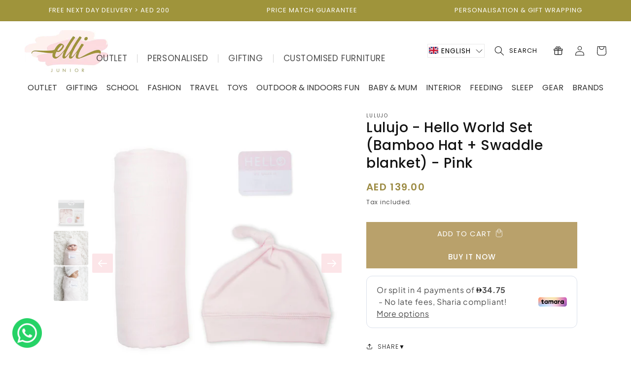

--- FILE ---
content_type: text/html; charset=utf-8
request_url: https://ellijunior.com/products/lulujo-hello-world-set-bamboo-hat-swaddle-blanket-pink
body_size: 133726
content:
<!doctype html>
<html class="no-js" lang="en">
    <head>
      
<meta name="google-site-verification" content="HN3kwpoKW8isul4GiDISa1Ehw1GJ0Ueiut9sTIulN3k" /><!--Content in content_for_header -->
<!--LayoutHub-Embed--><link rel="stylesheet" type="text/css" href="data:text/css;base64," media="all">
<!--LH--><!--/LayoutHub-Embed--><!-- Google Tag Manager -->
    <script>(function(w,d,s,l,i){w[l]=w[l]||[];w[l].push({'gtm.start':
    new Date().getTime(),event:'gtm.js'});var f=d.getElementsByTagName(s)[0],
    j=d.createElement(s),dl=l!='dataLayer'?'&l='+l:'';j.async=true;j.src=
    'https://www.googletagmanager.com/gtm.js?id='+i+dl;f.parentNode.insertBefore(j,f);
    })(window,document,'script','dataLayer','GTM-W6J36JR');</script>
    <!-- End Google Tag Manager -->
    <meta charset="utf-8">
    <meta http-equiv="X-UA-Compatible" content="IE=edge">
    <meta name="viewport" content="width=device-width,initial-scale=1">
    <meta name="theme-color" content="">
    <link rel="canonical" href="https://ellijunior.com/products/lulujo-hello-world-set-bamboo-hat-swaddle-blanket-pink">
    <link rel="preconnect" href="https://cdn.shopify.com" crossorigin><link rel="icon" type="image/png" href="//ellijunior.com/cdn/shop/files/Logo_change_2017_d6701f74-923e-4bea-8b80-294539f80a93.jpg?crop=center&height=32&v=1684481940&width=32"><link rel="preconnect" href="https://fonts.shopifycdn.com" crossorigin><title>
      Lulujo - Hello World Set (Bamboo Hat + Swaddle blanket) - Pink
 &ndash; Elli Junior</title>

    
      <meta name="description" content="Description: Our Hello World&#39;s hat and swaddle will have your new-born feeling super cosy and camera ready. This ready-to-use set will make it easy to snap the perfect photo and introduce your little one to family and friends. A special gift for any mom to-be! Each set includes:A silky soft bamboo muslin swaddleAn adju">
    

    

<meta property="og:site_name" content="Elli Junior">
<meta property="og:url" content="https://ellijunior.com/products/lulujo-hello-world-set-bamboo-hat-swaddle-blanket-pink">
<meta property="og:title" content="Lulujo - Hello World Set (Bamboo Hat + Swaddle blanket) - Pink">
<meta property="og:type" content="product">
<meta property="og:description" content="Description: Our Hello World&#39;s hat and swaddle will have your new-born feeling super cosy and camera ready. This ready-to-use set will make it easy to snap the perfect photo and introduce your little one to family and friends. A special gift for any mom to-be! Each set includes:A silky soft bamboo muslin swaddleAn adju"><meta property="og:image" content="http://ellijunior.com/cdn/shop/products/1_66.jpg?v=1743856918">
  <meta property="og:image:secure_url" content="https://ellijunior.com/cdn/shop/products/1_66.jpg?v=1743856918">
  <meta property="og:image:width" content="1200">
  <meta property="og:image:height" content="1200"><meta property="og:price:amount" content="139.00">
  <meta property="og:price:currency" content="AED"><meta name="twitter:card" content="summary_large_image">
<meta name="twitter:title" content="Lulujo - Hello World Set (Bamboo Hat + Swaddle blanket) - Pink">
<meta name="twitter:description" content="Description: Our Hello World&#39;s hat and swaddle will have your new-born feeling super cosy and camera ready. This ready-to-use set will make it easy to snap the perfect photo and introduce your little one to family and friends. A special gift for any mom to-be! Each set includes:A silky soft bamboo muslin swaddleAn adju">


    <script src="//ellijunior.com/cdn/shop/t/40/assets/constants.js?v=95358004781563950421716379161" defer="defer"></script>
    <script src="//ellijunior.com/cdn/shop/t/40/assets/pubsub.js?v=2921868252632587581716379161" defer="defer"></script>
    <script src="//ellijunior.com/cdn/shop/t/40/assets/global.js?v=34844109422659308481716379161" defer="defer"></script>    
      
    <script src="https://code.jquery.com/jquery-3.7.1.min.js" integrity="sha256-/JqT3SQfawRcv/BIHPThkBvs0OEvtFFmqPF/lYI/Cxo=" crossorigin="anonymous"></script>
    <!-- <script type="text/javascript" src="https://code.jquery.com/jquery-3.6.0.min.js"></script> -->
    <script type="text/javascript" src="//cdn.jsdelivr.net/npm/slick-carousel@1.8.1/slick/slick.min.js"></script>
    <script src="//ellijunior.com/cdn/shop/t/40/assets/custom.js?v=130237098962694543371716379161"></script>
      
    
    <script>window.performance && window.performance.mark && window.performance.mark('shopify.content_for_header.start');</script><meta name="google-site-verification" content="YODQARREWR86-7MhCllYTpAbclRWGCrGrwxF0FoEtaM">
<meta id="shopify-digital-wallet" name="shopify-digital-wallet" content="/15229054/digital_wallets/dialog">
<link rel="alternate" hreflang="x-default" href="https://ellijunior.com/products/lulujo-hello-world-set-bamboo-hat-swaddle-blanket-pink">
<link rel="alternate" hreflang="en" href="https://ellijunior.com/products/lulujo-hello-world-set-bamboo-hat-swaddle-blanket-pink">
<link rel="alternate" hreflang="ar" href="https://ellijunior.com/ar/products/lulujo-hello-world-set-bamboo-hat-swaddle-blanket-pink">
<link rel="alternate" hreflang="en-SA" href="https://ellijunior.com/en-sa/products/lulujo-hello-world-set-bamboo-hat-swaddle-blanket-pink">
<link rel="alternate" type="application/json+oembed" href="https://ellijunior.com/products/lulujo-hello-world-set-bamboo-hat-swaddle-blanket-pink.oembed">
<script async="async" src="/checkouts/internal/preloads.js?locale=en-AE"></script>
<script id="shopify-features" type="application/json">{"accessToken":"69a24ae5f2cb77b0c2d4ae3120565ce0","betas":["rich-media-storefront-analytics"],"domain":"ellijunior.com","predictiveSearch":true,"shopId":15229054,"locale":"en"}</script>
<script>var Shopify = Shopify || {};
Shopify.shop = "elodie-details-uae.myshopify.com";
Shopify.locale = "en";
Shopify.currency = {"active":"AED","rate":"1.0"};
Shopify.country = "AE";
Shopify.theme = {"name":"Live 07.06.2025","id":141860667618,"schema_name":"Dawn","schema_version":"8.0.1","theme_store_id":887,"role":"main"};
Shopify.theme.handle = "null";
Shopify.theme.style = {"id":null,"handle":null};
Shopify.cdnHost = "ellijunior.com/cdn";
Shopify.routes = Shopify.routes || {};
Shopify.routes.root = "/";</script>
<script type="module">!function(o){(o.Shopify=o.Shopify||{}).modules=!0}(window);</script>
<script>!function(o){function n(){var o=[];function n(){o.push(Array.prototype.slice.apply(arguments))}return n.q=o,n}var t=o.Shopify=o.Shopify||{};t.loadFeatures=n(),t.autoloadFeatures=n()}(window);</script>
<script id="shop-js-analytics" type="application/json">{"pageType":"product"}</script>
<script defer="defer" async type="module" src="//ellijunior.com/cdn/shopifycloud/shop-js/modules/v2/client.init-shop-cart-sync_BT-GjEfc.en.esm.js"></script>
<script defer="defer" async type="module" src="//ellijunior.com/cdn/shopifycloud/shop-js/modules/v2/chunk.common_D58fp_Oc.esm.js"></script>
<script defer="defer" async type="module" src="//ellijunior.com/cdn/shopifycloud/shop-js/modules/v2/chunk.modal_xMitdFEc.esm.js"></script>
<script type="module">
  await import("//ellijunior.com/cdn/shopifycloud/shop-js/modules/v2/client.init-shop-cart-sync_BT-GjEfc.en.esm.js");
await import("//ellijunior.com/cdn/shopifycloud/shop-js/modules/v2/chunk.common_D58fp_Oc.esm.js");
await import("//ellijunior.com/cdn/shopifycloud/shop-js/modules/v2/chunk.modal_xMitdFEc.esm.js");

  window.Shopify.SignInWithShop?.initShopCartSync?.({"fedCMEnabled":true,"windoidEnabled":true});

</script>
<script>(function() {
  var isLoaded = false;
  function asyncLoad() {
    if (isLoaded) return;
    isLoaded = true;
    var urls = ["https:\/\/cdn.nfcube.com\/instafeed-7711befe9ca4f265b238002724a389d3.js?shop=elodie-details-uae.myshopify.com","https:\/\/tools.luckyorange.com\/core\/lo.js?site-id=b4cfec92\u0026shop=elodie-details-uae.myshopify.com"];
    for (var i = 0; i < urls.length; i++) {
      var s = document.createElement('script');
      s.type = 'text/javascript';
      s.async = true;
      s.src = urls[i];
      var x = document.getElementsByTagName('script')[0];
      x.parentNode.insertBefore(s, x);
    }
  };
  if(window.attachEvent) {
    window.attachEvent('onload', asyncLoad);
  } else {
    window.addEventListener('load', asyncLoad, false);
  }
})();</script>
<script id="__st">var __st={"a":15229054,"offset":14400,"reqid":"48089083-6e26-4a11-9ce0-64658fccd5db-1769409737","pageurl":"ellijunior.com\/products\/lulujo-hello-world-set-bamboo-hat-swaddle-blanket-pink","u":"4d982531bd15","p":"product","rtyp":"product","rid":7451795063010};</script>
<script>window.ShopifyPaypalV4VisibilityTracking = true;</script>
<script id="captcha-bootstrap">!function(){'use strict';const t='contact',e='account',n='new_comment',o=[[t,t],['blogs',n],['comments',n],[t,'customer']],c=[[e,'customer_login'],[e,'guest_login'],[e,'recover_customer_password'],[e,'create_customer']],r=t=>t.map((([t,e])=>`form[action*='/${t}']:not([data-nocaptcha='true']) input[name='form_type'][value='${e}']`)).join(','),a=t=>()=>t?[...document.querySelectorAll(t)].map((t=>t.form)):[];function s(){const t=[...o],e=r(t);return a(e)}const i='password',u='form_key',d=['recaptcha-v3-token','g-recaptcha-response','h-captcha-response',i],f=()=>{try{return window.sessionStorage}catch{return}},m='__shopify_v',_=t=>t.elements[u];function p(t,e,n=!1){try{const o=window.sessionStorage,c=JSON.parse(o.getItem(e)),{data:r}=function(t){const{data:e,action:n}=t;return t[m]||n?{data:e,action:n}:{data:t,action:n}}(c);for(const[e,n]of Object.entries(r))t.elements[e]&&(t.elements[e].value=n);n&&o.removeItem(e)}catch(o){console.error('form repopulation failed',{error:o})}}const l='form_type',E='cptcha';function T(t){t.dataset[E]=!0}const w=window,h=w.document,L='Shopify',v='ce_forms',y='captcha';let A=!1;((t,e)=>{const n=(g='f06e6c50-85a8-45c8-87d0-21a2b65856fe',I='https://cdn.shopify.com/shopifycloud/storefront-forms-hcaptcha/ce_storefront_forms_captcha_hcaptcha.v1.5.2.iife.js',D={infoText:'Protected by hCaptcha',privacyText:'Privacy',termsText:'Terms'},(t,e,n)=>{const o=w[L][v],c=o.bindForm;if(c)return c(t,g,e,D).then(n);var r;o.q.push([[t,g,e,D],n]),r=I,A||(h.body.append(Object.assign(h.createElement('script'),{id:'captcha-provider',async:!0,src:r})),A=!0)});var g,I,D;w[L]=w[L]||{},w[L][v]=w[L][v]||{},w[L][v].q=[],w[L][y]=w[L][y]||{},w[L][y].protect=function(t,e){n(t,void 0,e),T(t)},Object.freeze(w[L][y]),function(t,e,n,w,h,L){const[v,y,A,g]=function(t,e,n){const i=e?o:[],u=t?c:[],d=[...i,...u],f=r(d),m=r(i),_=r(d.filter((([t,e])=>n.includes(e))));return[a(f),a(m),a(_),s()]}(w,h,L),I=t=>{const e=t.target;return e instanceof HTMLFormElement?e:e&&e.form},D=t=>v().includes(t);t.addEventListener('submit',(t=>{const e=I(t);if(!e)return;const n=D(e)&&!e.dataset.hcaptchaBound&&!e.dataset.recaptchaBound,o=_(e),c=g().includes(e)&&(!o||!o.value);(n||c)&&t.preventDefault(),c&&!n&&(function(t){try{if(!f())return;!function(t){const e=f();if(!e)return;const n=_(t);if(!n)return;const o=n.value;o&&e.removeItem(o)}(t);const e=Array.from(Array(32),(()=>Math.random().toString(36)[2])).join('');!function(t,e){_(t)||t.append(Object.assign(document.createElement('input'),{type:'hidden',name:u})),t.elements[u].value=e}(t,e),function(t,e){const n=f();if(!n)return;const o=[...t.querySelectorAll(`input[type='${i}']`)].map((({name:t})=>t)),c=[...d,...o],r={};for(const[a,s]of new FormData(t).entries())c.includes(a)||(r[a]=s);n.setItem(e,JSON.stringify({[m]:1,action:t.action,data:r}))}(t,e)}catch(e){console.error('failed to persist form',e)}}(e),e.submit())}));const S=(t,e)=>{t&&!t.dataset[E]&&(n(t,e.some((e=>e===t))),T(t))};for(const o of['focusin','change'])t.addEventListener(o,(t=>{const e=I(t);D(e)&&S(e,y())}));const B=e.get('form_key'),M=e.get(l),P=B&&M;t.addEventListener('DOMContentLoaded',(()=>{const t=y();if(P)for(const e of t)e.elements[l].value===M&&p(e,B);[...new Set([...A(),...v().filter((t=>'true'===t.dataset.shopifyCaptcha))])].forEach((e=>S(e,t)))}))}(h,new URLSearchParams(w.location.search),n,t,e,['guest_login'])})(!0,!1)}();</script>
<script integrity="sha256-4kQ18oKyAcykRKYeNunJcIwy7WH5gtpwJnB7kiuLZ1E=" data-source-attribution="shopify.loadfeatures" defer="defer" src="//ellijunior.com/cdn/shopifycloud/storefront/assets/storefront/load_feature-a0a9edcb.js" crossorigin="anonymous"></script>
<script data-source-attribution="shopify.dynamic_checkout.dynamic.init">var Shopify=Shopify||{};Shopify.PaymentButton=Shopify.PaymentButton||{isStorefrontPortableWallets:!0,init:function(){window.Shopify.PaymentButton.init=function(){};var t=document.createElement("script");t.src="https://ellijunior.com/cdn/shopifycloud/portable-wallets/latest/portable-wallets.en.js",t.type="module",document.head.appendChild(t)}};
</script>
<script data-source-attribution="shopify.dynamic_checkout.buyer_consent">
  function portableWalletsHideBuyerConsent(e){var t=document.getElementById("shopify-buyer-consent"),n=document.getElementById("shopify-subscription-policy-button");t&&n&&(t.classList.add("hidden"),t.setAttribute("aria-hidden","true"),n.removeEventListener("click",e))}function portableWalletsShowBuyerConsent(e){var t=document.getElementById("shopify-buyer-consent"),n=document.getElementById("shopify-subscription-policy-button");t&&n&&(t.classList.remove("hidden"),t.removeAttribute("aria-hidden"),n.addEventListener("click",e))}window.Shopify?.PaymentButton&&(window.Shopify.PaymentButton.hideBuyerConsent=portableWalletsHideBuyerConsent,window.Shopify.PaymentButton.showBuyerConsent=portableWalletsShowBuyerConsent);
</script>
<script>
  function portableWalletsCleanup(e){e&&e.src&&console.error("Failed to load portable wallets script "+e.src);var t=document.querySelectorAll("shopify-accelerated-checkout .shopify-payment-button__skeleton, shopify-accelerated-checkout-cart .wallet-cart-button__skeleton"),e=document.getElementById("shopify-buyer-consent");for(let e=0;e<t.length;e++)t[e].remove();e&&e.remove()}function portableWalletsNotLoadedAsModule(e){e instanceof ErrorEvent&&"string"==typeof e.message&&e.message.includes("import.meta")&&"string"==typeof e.filename&&e.filename.includes("portable-wallets")&&(window.removeEventListener("error",portableWalletsNotLoadedAsModule),window.Shopify.PaymentButton.failedToLoad=e,"loading"===document.readyState?document.addEventListener("DOMContentLoaded",window.Shopify.PaymentButton.init):window.Shopify.PaymentButton.init())}window.addEventListener("error",portableWalletsNotLoadedAsModule);
</script>

<script type="module" src="https://ellijunior.com/cdn/shopifycloud/portable-wallets/latest/portable-wallets.en.js" onError="portableWalletsCleanup(this)" crossorigin="anonymous"></script>
<script nomodule>
  document.addEventListener("DOMContentLoaded", portableWalletsCleanup);
</script>

<link id="shopify-accelerated-checkout-styles" rel="stylesheet" media="screen" href="https://ellijunior.com/cdn/shopifycloud/portable-wallets/latest/accelerated-checkout-backwards-compat.css" crossorigin="anonymous">
<style id="shopify-accelerated-checkout-cart">
        #shopify-buyer-consent {
  margin-top: 1em;
  display: inline-block;
  width: 100%;
}

#shopify-buyer-consent.hidden {
  display: none;
}

#shopify-subscription-policy-button {
  background: none;
  border: none;
  padding: 0;
  text-decoration: underline;
  font-size: inherit;
  cursor: pointer;
}

#shopify-subscription-policy-button::before {
  box-shadow: none;
}

      </style>
<script id="sections-script" data-sections="header,footer" defer="defer" src="//ellijunior.com/cdn/shop/t/40/compiled_assets/scripts.js?v=30018"></script>
<script>window.performance && window.performance.mark && window.performance.mark('shopify.content_for_header.end');</script>


    <style data-shopify>
      @font-face {
  font-family: Poppins;
  font-weight: 400;
  font-style: normal;
  font-display: swap;
  src: url("//ellijunior.com/cdn/fonts/poppins/poppins_n4.0ba78fa5af9b0e1a374041b3ceaadf0a43b41362.woff2") format("woff2"),
       url("//ellijunior.com/cdn/fonts/poppins/poppins_n4.214741a72ff2596839fc9760ee7a770386cf16ca.woff") format("woff");
}

      @font-face {
  font-family: Poppins;
  font-weight: 700;
  font-style: normal;
  font-display: swap;
  src: url("//ellijunior.com/cdn/fonts/poppins/poppins_n7.56758dcf284489feb014a026f3727f2f20a54626.woff2") format("woff2"),
       url("//ellijunior.com/cdn/fonts/poppins/poppins_n7.f34f55d9b3d3205d2cd6f64955ff4b36f0cfd8da.woff") format("woff");
}

      @font-face {
  font-family: Poppins;
  font-weight: 400;
  font-style: italic;
  font-display: swap;
  src: url("//ellijunior.com/cdn/fonts/poppins/poppins_i4.846ad1e22474f856bd6b81ba4585a60799a9f5d2.woff2") format("woff2"),
       url("//ellijunior.com/cdn/fonts/poppins/poppins_i4.56b43284e8b52fc64c1fd271f289a39e8477e9ec.woff") format("woff");
}

      @font-face {
  font-family: Poppins;
  font-weight: 700;
  font-style: italic;
  font-display: swap;
  src: url("//ellijunior.com/cdn/fonts/poppins/poppins_i7.42fd71da11e9d101e1e6c7932199f925f9eea42d.woff2") format("woff2"),
       url("//ellijunior.com/cdn/fonts/poppins/poppins_i7.ec8499dbd7616004e21155106d13837fff4cf556.woff") format("woff");
}

      @font-face {
  font-family: Poppins;
  font-weight: 400;
  font-style: normal;
  font-display: swap;
  src: url("//ellijunior.com/cdn/fonts/poppins/poppins_n4.0ba78fa5af9b0e1a374041b3ceaadf0a43b41362.woff2") format("woff2"),
       url("//ellijunior.com/cdn/fonts/poppins/poppins_n4.214741a72ff2596839fc9760ee7a770386cf16ca.woff") format("woff");
}


      :root {
        --font-body-family: Poppins, sans-serif;
        --font-body-style: normal;
        --font-body-weight: 400;
        --font-body-weight-bold: 700;

        --font-heading-family: Poppins, sans-serif;
        --font-heading-style: normal;
        --font-heading-weight: 400;

        --font-body-scale: 1.0;
        --font-heading-scale: 1.0;

        --color-base-text: 18, 18, 18;
        --color-shadow: 18, 18, 18;
        --color-base-background-1: 255, 255, 255;
        --color-base-background-2: 255, 255, 255;
        --color-base-solid-button-labels: 255, 255, 255;
        --color-base-outline-button-labels: 18, 18, 18;
        --color-base-accent-1: 185, 161, 107;
        --color-base-accent-2: 185, 161, 107;
        --payment-terms-background-color: #ffffff;

        --gradient-base-background-1: #ffffff;
        --gradient-base-background-2: #ffffff;
        --gradient-base-accent-1: #b9a16b;
        --gradient-base-accent-2: #b9a16b;

        --media-padding: px;
        --media-border-opacity: 0.05;
        --media-border-width: 1px;
        --media-radius: 14px;
        --media-shadow-opacity: 0.0;
        --media-shadow-horizontal-offset: 0px;
        --media-shadow-vertical-offset: 4px;
        --media-shadow-blur-radius: 5px;
        --media-shadow-visible: 0;

        --page-width: 140rem;
        --page-width-margin: 0rem;

        --product-card-image-padding: 0.0rem;
        --product-card-corner-radius: 1.4rem;
        --product-card-text-alignment: left;
        --product-card-border-width: 0.0rem;
        --product-card-border-opacity: 0.1;
        --product-card-shadow-opacity: 0.0;
        --product-card-shadow-visible: 0;
        --product-card-shadow-horizontal-offset: 0.0rem;
        --product-card-shadow-vertical-offset: 0.4rem;
        --product-card-shadow-blur-radius: 0.5rem;

        --collection-card-image-padding: 0.8rem;
        --collection-card-corner-radius: 1.4rem;
        --collection-card-text-alignment: center;
        --collection-card-border-width: 0.0rem;
        --collection-card-border-opacity: 0.1;
        --collection-card-shadow-opacity: 0.0;
        --collection-card-shadow-visible: 0;
        --collection-card-shadow-horizontal-offset: 0.0rem;
        --collection-card-shadow-vertical-offset: 0.4rem;
        --collection-card-shadow-blur-radius: 0.5rem;

        --blog-card-image-padding: 0.0rem;
        --blog-card-corner-radius: 0.0rem;
        --blog-card-text-alignment: left;
        --blog-card-border-width: 0.0rem;
        --blog-card-border-opacity: 0.1;
        --blog-card-shadow-opacity: 0.0;
        --blog-card-shadow-visible: 0;
        --blog-card-shadow-horizontal-offset: 0.0rem;
        --blog-card-shadow-vertical-offset: 0.4rem;
        --blog-card-shadow-blur-radius: 0.5rem;

        --badge-corner-radius: 4.0rem;

        --popup-border-width: 1px;
        --popup-border-opacity: 0.1;
        --popup-corner-radius: 0px;
        --popup-shadow-opacity: 0.0;
        --popup-shadow-horizontal-offset: 0px;
        --popup-shadow-vertical-offset: 4px;
        --popup-shadow-blur-radius: 5px;

        --drawer-border-width: 1px;
        --drawer-border-opacity: 0.1;
        --drawer-shadow-opacity: 0.0;
        --drawer-shadow-horizontal-offset: 0px;
        --drawer-shadow-vertical-offset: 4px;
        --drawer-shadow-blur-radius: 5px;

        --spacing-sections-desktop: 0px;
        --spacing-sections-mobile: 0px;

        --grid-desktop-vertical-spacing: 8px;
        --grid-desktop-horizontal-spacing: 8px;
        --grid-mobile-vertical-spacing: 4px;
        --grid-mobile-horizontal-spacing: 4px;

        --text-boxes-border-opacity: 0.1;
        --text-boxes-border-width: 0px;
        --text-boxes-radius: 14px;
        --text-boxes-shadow-opacity: 0.0;
        --text-boxes-shadow-visible: 0;
        --text-boxes-shadow-horizontal-offset: 0px;
        --text-boxes-shadow-vertical-offset: 4px;
        --text-boxes-shadow-blur-radius: 5px;

        --buttons-radius: 0px;
        --buttons-radius-outset: 0px;
        --buttons-border-width: 1px;
        --buttons-border-opacity: 1.0;
        --buttons-shadow-opacity: 0.0;
        --buttons-shadow-visible: 0;
        --buttons-shadow-horizontal-offset: 0px;
        --buttons-shadow-vertical-offset: 4px;
        --buttons-shadow-blur-radius: 5px;
        --buttons-border-offset: 0px;

        --inputs-radius: 0px;
        --inputs-border-width: 1px;
        --inputs-border-opacity: 0.55;
        --inputs-shadow-opacity: 0.0;
        --inputs-shadow-horizontal-offset: 0px;
        --inputs-margin-offset: 0px;
        --inputs-shadow-vertical-offset: 0px;
        --inputs-shadow-blur-radius: 5px;
        --inputs-radius-outset: 0px;

        --variant-pills-radius: 40px;
        --variant-pills-border-width: 1px;
        --variant-pills-border-opacity: 0.55;
        --variant-pills-shadow-opacity: 0.0;
        --variant-pills-shadow-horizontal-offset: 0px;
        --variant-pills-shadow-vertical-offset: 4px;
        --variant-pills-shadow-blur-radius: 5px;
      }

      *,
      *::before,
      *::after {
        box-sizing: inherit;
      }

      html {
        box-sizing: border-box;
        font-size: calc(var(--font-body-scale) * 62.5%);
        height: 100%;
      }

      body {
        display: grid;
        grid-template-rows: auto auto 1fr auto;
        grid-template-columns: 100%;
        min-height: 100%;
        margin: 0;
        font-size: 1.5rem;
        letter-spacing: 0.06rem;
        line-height: calc(1 + 0.8 / var(--font-body-scale));
        font-family: var(--font-body-family);
        font-style: var(--font-body-style);
        font-weight: var(--font-body-weight);
      }

      @media screen and (min-width: 750px) {
        body {
          font-size: 14px;
        }
      }
    </style>

    <link href="//ellijunior.com/cdn/shop/t/40/assets/base.css?v=142016152907401581651765453481" rel="stylesheet" type="text/css" media="all" />
    <link href="//ellijunior.com/cdn/shop/t/40/assets/custom-style.css?v=129850888507720850661723465997" rel="stylesheet" type="text/css" media="all" />
    <link href="//ellijunior.com/cdn/shop/t/40/assets/custom.css?v=131233080732360076111729673224" rel="stylesheet" type="text/css" media="all" />

      <link rel="stylesheet" type="text/css" href="//cdn.jsdelivr.net/npm/slick-carousel@1.8.1/slick/slick-theme.css"/>
      <link rel="stylesheet" type="text/css" href="//cdn.jsdelivr.net/npm/slick-carousel@1.8.1/slick/slick.css"/><link rel="preload" as="font" href="//ellijunior.com/cdn/fonts/poppins/poppins_n4.0ba78fa5af9b0e1a374041b3ceaadf0a43b41362.woff2" type="font/woff2" crossorigin><link rel="preload" as="font" href="//ellijunior.com/cdn/fonts/poppins/poppins_n4.0ba78fa5af9b0e1a374041b3ceaadf0a43b41362.woff2" type="font/woff2" crossorigin><link rel="stylesheet" href="//ellijunior.com/cdn/shop/t/40/assets/component-predictive-search.css?v=85913294783299393391716379161" media="print" onload="this.media='all'"><script>document.documentElement.className = document.documentElement.className.replace('no-js', 'js');
    if (Shopify.designMode) {
      document.documentElement.classList.add('shopify-design-mode');
    }
    </script>
  
<script>const hcVariants = [{"id":42070285254882,"title":"Default Title","option1":"Default Title","option2":null,"option3":null,"sku":"LJ\/LJ648","requires_shipping":true,"taxable":true,"featured_image":null,"available":true,"name":"Lulujo - Hello World Set (Bamboo Hat + Swaddle blanket) - Pink","public_title":null,"options":["Default Title"],"price":13900,"weight":1500,"compare_at_price":null,"inventory_quantity":64,"inventory_management":"shopify","inventory_policy":"deny","barcode":"628233456489","requires_selling_plan":false,"selling_plan_allocations":[]}];</script><style>.hc-sale-tag{z-index:2;-webkit-transform:rotate(30deg);transform:rotate(30deg);display:inline-block;width:auto;height:26px;background:#fb485e;-webkit-border-radius:2px 4px 4px 2px;-moz-border-radius:2px 4px 4px 2px;border-radius:2px 4px 4px 2px;margin-top:10px;position:absolute!important;left:12px;top:8px;color:#fff;font-size:14px;font-weight:700;line-height:26px;padding:0 10px 0 10px}.hc-sale-tag:before{content:"";position:absolute;display:block;left:-12px;width:0;height:0;border-top:13px solid transparent;border-bottom:13px solid transparent;border-right:13px solid #fb485e}.hc-sale-tag:after{content:"";background:#ffffff;border-radius:2px;width:4px;height:4px;display:block;position:absolute;left:-2px;top:1px;margin-top:10px}@media screen and (max-width: 680px){.hc-sale-tag{top:2px;left:8px;padding:0 5px;height:22px;line-height:22px}.hc-sale-tag:before{left:-10px;border-top-width:11px;border-bottom-width:11px;border-right-width:11px}.hc-sale-tag:after{width:2px;height:2px;top:0;left:-3px}}.hc-sale-tag{background:#b49802!important;color:#ffffff!important;}.hc-sale-tag span{color:#ffffff!important}.hc-sale-tag:before{border-right-color:#b49802;}</style><script>document.addEventListener("DOMContentLoaded",function(){"undefined"!=typeof hcVariants&&function(e){function t(e,t,a){return function(){if(a)return t.apply(this,arguments),e.apply(this,arguments);var n=e.apply(this,arguments);return t.apply(this,arguments),n}}var a=null;function n(){var t=window.location.search.replace(/.*variant=(\d+).*/,"$1");t&&t!=a&&(a=t,e(t))}window.history.pushState=t(history.pushState,n),window.history.replaceState=t(history.replaceState,n),window.addEventListener("popstate",n)}(function(e){let t=null;for(var a=0;a<hcVariants.length;a++)if(hcVariants[a].id==e){t=hcVariants[a];var n=document.querySelectorAll(".hc-product-page.hc-sale-tag");if(t.compare_at_price&&t.compare_at_price>t.price){var r=100*(t.compare_at_price-t.price)/t.compare_at_price;if(null!=r)for(a=0;a<n.length;a++)n[a].childNodes[0].textContent=r.toFixed(0)+"%",n[a].style.display="block";else for(a=0;a<n.length;a++)n[a].style.display="none"}else for(a=0;a<n.length;a++)n[a].style.display="none";break}})});</script>
    

<!-- BEGIN app block: shopify://apps/klaviyo-email-marketing-sms/blocks/klaviyo-onsite-embed/2632fe16-c075-4321-a88b-50b567f42507 -->












  <script async src="https://static.klaviyo.com/onsite/js/Rp3cpB/klaviyo.js?company_id=Rp3cpB"></script>
  <script>!function(){if(!window.klaviyo){window._klOnsite=window._klOnsite||[];try{window.klaviyo=new Proxy({},{get:function(n,i){return"push"===i?function(){var n;(n=window._klOnsite).push.apply(n,arguments)}:function(){for(var n=arguments.length,o=new Array(n),w=0;w<n;w++)o[w]=arguments[w];var t="function"==typeof o[o.length-1]?o.pop():void 0,e=new Promise((function(n){window._klOnsite.push([i].concat(o,[function(i){t&&t(i),n(i)}]))}));return e}}})}catch(n){window.klaviyo=window.klaviyo||[],window.klaviyo.push=function(){var n;(n=window._klOnsite).push.apply(n,arguments)}}}}();</script>

  
    <script id="viewed_product">
      if (item == null) {
        var _learnq = _learnq || [];

        var MetafieldReviews = null
        var MetafieldYotpoRating = null
        var MetafieldYotpoCount = null
        var MetafieldLooxRating = null
        var MetafieldLooxCount = null
        var okendoProduct = null
        var okendoProductReviewCount = null
        var okendoProductReviewAverageValue = null
        try {
          // The following fields are used for Customer Hub recently viewed in order to add reviews.
          // This information is not part of __kla_viewed. Instead, it is part of __kla_viewed_reviewed_items
          MetafieldReviews = {};
          MetafieldYotpoRating = null
          MetafieldYotpoCount = null
          MetafieldLooxRating = null
          MetafieldLooxCount = null

          okendoProduct = null
          // If the okendo metafield is not legacy, it will error, which then requires the new json formatted data
          if (okendoProduct && 'error' in okendoProduct) {
            okendoProduct = null
          }
          okendoProductReviewCount = okendoProduct ? okendoProduct.reviewCount : null
          okendoProductReviewAverageValue = okendoProduct ? okendoProduct.reviewAverageValue : null
        } catch (error) {
          console.error('Error in Klaviyo onsite reviews tracking:', error);
        }

        var item = {
          Name: "Lulujo - Hello World Set (Bamboo Hat + Swaddle blanket) - Pink",
          ProductID: 7451795063010,
          Categories: ["Baby View All","Bedding, Pillows \u0026 Cot Bumpers","BLANKETS","Blankets \u0026 Swaddles","Boost All","FEEL GOOD \/ GIFTS FOR HER","Lulujo","New Collection","sample","View All Baby Essential","View All Sleeping"],
          ImageURL: "https://ellijunior.com/cdn/shop/products/1_66_grande.jpg?v=1743856918",
          URL: "https://ellijunior.com/products/lulujo-hello-world-set-bamboo-hat-swaddle-blanket-pink",
          Brand: "Lulujo",
          Price: "AED 139.00",
          Value: "139.00",
          CompareAtPrice: "AED 0.00"
        };
        _learnq.push(['track', 'Viewed Product', item]);
        _learnq.push(['trackViewedItem', {
          Title: item.Name,
          ItemId: item.ProductID,
          Categories: item.Categories,
          ImageUrl: item.ImageURL,
          Url: item.URL,
          Metadata: {
            Brand: item.Brand,
            Price: item.Price,
            Value: item.Value,
            CompareAtPrice: item.CompareAtPrice
          },
          metafields:{
            reviews: MetafieldReviews,
            yotpo:{
              rating: MetafieldYotpoRating,
              count: MetafieldYotpoCount,
            },
            loox:{
              rating: MetafieldLooxRating,
              count: MetafieldLooxCount,
            },
            okendo: {
              rating: okendoProductReviewAverageValue,
              count: okendoProductReviewCount,
            }
          }
        }]);
      }
    </script>
  




  <script>
    window.klaviyoReviewsProductDesignMode = false
  </script>







<!-- END app block --><!-- BEGIN app block: shopify://apps/zepto-product-personalizer/blocks/product_personalizer_main/7411210d-7b32-4c09-9455-e129e3be4729 --><!-- BEGIN app snippet: product-personalizer -->



  
 
 

<!-- END app snippet -->
<!-- BEGIN app snippet: zepto_common --><script>
var pplr_cart = {"note":null,"attributes":{},"original_total_price":0,"total_price":0,"total_discount":0,"total_weight":0.0,"item_count":0,"items":[],"requires_shipping":false,"currency":"AED","items_subtotal_price":0,"cart_level_discount_applications":[],"checkout_charge_amount":0};
var pplr_shop_currency = "AED";
var pplr_enabled_currencies_size = 1;
var pplr_money_formate = "AED {{amount}}";
var pplr_manual_theme_selector=["CartCount span","tr:has([name*=updates]) , .cart__table-row , .cart-drawer__item , .cart-item , .ajaxcart__row , .ajaxcart__product , [data-products]  .cart__item , .CartItem , .cart__row.cart-item:not(.ajaxcart_row) , .cart__row.responsive-table__row , .mini-products-list .item , .cart-product-item , .cart-product , .product-id.item-row , .cart-summary-item-container , .cart-item.cf , .js_cart_item , .cart__card","tr img:first,.cart-drawer__options , .cart-item__image ,  .AspectRatio img",".line-item__title, .meta span,.cart-drawer__options:last-of-type , .cart-drawer__item-properties , .cart__properties , .CartItem__PropertyList , .cart__item-meta .cart__product-properties , .properties , .item-details h6 small",".cart__item--price .cart__price , .CartItem__Price , .cart-collateral .price , .cart-summary-item__price-current , .cart_price .transcy-money , .bcpo-cart-item-original-price  ,  .final-price , .price-box span , .saso-cart-item-price  , .cart-drawer__item-price-container .cart-item__price , .cart-drawer__price .cart-item__original-price",".grid__item.one-half.text-right , .ajaxcart__price , .ajaxcart_product-price , .saso-cart-item-line-price , .cart__price .money , .bcpo-cart-item-original-line-price , .cart__item-total ,  .cart-item-total .money , .cart--total .price",".pplr_item_remove",".ajaxcart__qty , .PageContent , #CartContainer , .cart-summary-item__quantity , .nt_fk_canvas , .cart__cell--quantity , #mainContent , .cart-drawer__content , .cart__table tbody",".header__cart-price-bubble span[data-cart-price-bubble] , .cart-drawer__subtotal-value , .cart-drawer__subtotal-number , .ajaxcart__subtotal .grid .grid__item.one-third.text-right , .ajaxcart__subtotal , .cart__footer__value[data-cart-final] , .text-right.price.price--amount .price ,  .cart__item-sub div[data-subtotal] , .cart-cost .money , .cart__subtotal .money , .amount .theme-money , .cart_tot_price .transcy-money , .cart__total__money , .cart-subtotal__price , .cart__subtotal , .cart__subtotal-price .wcp-original-cart-total , #CartCost","form[action*=cart] [name=checkout]","Click To View Image",0,"Discount Code \u003cstrong\u003e{{ code }}\u003c\/strong\u003e is invalid","Discount code","Apply",".SomeClass","Subtotal","Shipping","\u003cstrong\u003eEST. TOTAL\u003c\/strong\u003e"];
</script>
<script defer src="//cdn-zeptoapps.com/product-personalizer/pplr_common.js?v=26" ></script><!-- END app snippet -->

<!-- END app block --><!-- BEGIN app block: shopify://apps/vslide-variant-images-gallery/blocks/app-embed/e22d46a9-b20f-46ef-839e-96f4f8caeb06 -->
<script>document.write('<script src="' + 'https://gravity-software.com//js/shopify/slider_prod7451795063010.js?v=' + Math.floor(Math.random() * 100) + '"\><\/script>'); </script> <script    type="text/javascript" src="https://gravity-software.com/js/shopify/slider_imagesbystore15229054.js?v=0a87df2564b51b18dc17bc6ba661c07d74259f60b"></script> 
 
<script>

var imageDimensionsWidth = {};
var imageDimensionsHeight = {};
var imageSrcAttr = {};
var altTag = {};  

var mediaGS = [];  
  var productImagesGS = [];
var productImagesGSUrls = [];

  var productImageUrl = "products/1_66.jpg";
  var dotPosition = productImageUrl.lastIndexOf(".");
  productImageUrl = productImageUrl.substr(0, dotPosition);
  productImagesGS.push(productImageUrl);
  imageDimensionsWidth[36216393335010] = "1200";
  imageDimensionsHeight[36216393335010] = "1200";
  altTag[36216393335010] = "personalised new born gifts by Elli Junior Baby wear Trading LLC";
  imageSrcAttr[36216393335010] = "products/1_66.jpg";
  productImagesGSUrls.push("//ellijunior.com/cdn/shop/products/1_66_240x.jpg?v=1743856918");

  var productImageUrl = "products/1_67.jpg";
  var dotPosition = productImageUrl.lastIndexOf(".");
  productImageUrl = productImageUrl.substr(0, dotPosition);
  productImagesGS.push(productImageUrl);
  imageDimensionsWidth[36216393269474] = "1200";
  imageDimensionsHeight[36216393269474] = "1200";
  altTag[36216393269474] = "personalised new born gifts by Elli Junior Baby wear Trading LLC";
  imageSrcAttr[36216393269474] = "products/1_67.jpg";
  productImagesGSUrls.push("//ellijunior.com/cdn/shop/products/1_67_240x.jpg?v=1743856919");

  var productImageUrl = "products/1_68.jpg";
  var dotPosition = productImageUrl.lastIndexOf(".");
  productImageUrl = productImageUrl.substr(0, dotPosition);
  productImagesGS.push(productImageUrl);
  imageDimensionsWidth[36216393367778] = "1332";
  imageDimensionsHeight[36216393367778] = "1332";
  altTag[36216393367778] = "personalised new born gifts by Elli Junior Baby wear Trading LLC";
  imageSrcAttr[36216393367778] = "products/1_68.jpg";
  productImagesGSUrls.push("//ellijunior.com/cdn/shop/products/1_68_240x.jpg?v=1743856919");

  var productImageUrl = "products/pink_38c9ee1e-ac41-4f16-a255-74460a5a16c3.jpg";
  var dotPosition = productImageUrl.lastIndexOf(".");
  productImageUrl = productImageUrl.substr(0, dotPosition);
  productImagesGS.push(productImageUrl);
  imageDimensionsWidth[36216393302242] = "1365";
  imageDimensionsHeight[36216393302242] = "2048";
  altTag[36216393302242] = "personalised new born gifts by Elli Junior Baby wear Trading LLC";
  imageSrcAttr[36216393302242] = "products/pink_38c9ee1e-ac41-4f16-a255-74460a5a16c3.jpg";
  productImagesGSUrls.push("//ellijunior.com/cdn/shop/products/pink_38c9ee1e-ac41-4f16-a255-74460a5a16c3_240x.jpg?v=1743856919");

                           
                           var mediaObjectGS ={id: "28764956917986", mediaType:"image", previewImgURL:"//ellijunior.com/cdn/shop/products/1_66_240x.jpg?v=1743856918", previewImg:"products/1_66.jpg", tag:"//ellijunior.com/cdn/shop/products/1_66_240x.jpg?v=1743856918"};  
            mediaGS.push(mediaObjectGS);
    
                           
                           var mediaObjectGS ={id: "28764956885218", mediaType:"image", previewImgURL:"//ellijunior.com/cdn/shop/products/1_67_240x.jpg?v=1743856919", previewImg:"products/1_67.jpg", tag:"//ellijunior.com/cdn/shop/products/1_67_240x.jpg?v=1743856919"};  
            mediaGS.push(mediaObjectGS);
    
                           
                           var mediaObjectGS ={id: "28764956852450", mediaType:"image", previewImgURL:"//ellijunior.com/cdn/shop/products/1_68_240x.jpg?v=1743856919", previewImg:"products/1_68.jpg", tag:"//ellijunior.com/cdn/shop/products/1_68_240x.jpg?v=1743856919"};  
            mediaGS.push(mediaObjectGS);
    
                           
                           var mediaObjectGS ={id: "28764956950754", mediaType:"image", previewImgURL:"//ellijunior.com/cdn/shop/products/pink_38c9ee1e-ac41-4f16-a255-74460a5a16c3_240x.jpg?v=1743856919", previewImg:"products/pink_38c9ee1e-ac41-4f16-a255-74460a5a16c3.jpg", tag:"//ellijunior.com/cdn/shop/products/pink_38c9ee1e-ac41-4f16-a255-74460a5a16c3_240x.jpg?v=1743856919"};  
            mediaGS.push(mediaObjectGS);
    
</script>

<script  type="text/javascript">
					  gsCollection = {
					    
					  };
					</script>
					
<link rel="stylesheet" href="https://gravity-software.com/js/shopify/rondell/jquery.rondellf85.css?v=123"/>					


    <!-- END app block --><!-- BEGIN app block: shopify://apps/boost-ai-search-filter/blocks/boost-sd-ssr/7fc998ae-a150-4367-bab8-505d8a4503f7 --><script type="text/javascript">"use strict";(()=>{function mergeDeepMutate(target,...sources){if(!target)return target;if(sources.length===0)return target;const isObject=obj=>!!obj&&typeof obj==="object";const isPlainObject=obj=>{if(!isObject(obj))return false;const proto=Object.getPrototypeOf(obj);return proto===Object.prototype||proto===null};for(const source of sources){if(!source)continue;for(const key in source){const sourceValue=source[key];if(!(key in target)){target[key]=sourceValue;continue}const targetValue=target[key];if(Array.isArray(targetValue)&&Array.isArray(sourceValue)){target[key]=targetValue.concat(...sourceValue)}else if(isPlainObject(targetValue)&&isPlainObject(sourceValue)){target[key]=mergeDeepMutate(targetValue,sourceValue)}else{target[key]=sourceValue}}}return target}var Application=class{constructor(config,dataObjects){this.modules=[];this.cachedModulesByConstructor=new Map;this.status="created";this.cachedEventListeners={};this.registryBlockListeners=[];this.readyListeners=[];this.mode="production";this.logLevel=1;this.blocks={};const boostWidgetIntegration=window.boostWidgetIntegration;this.config=config||{logLevel:boostWidgetIntegration?.config?.logLevel,env:"production"};this.logLevel=this.config.logLevel??(this.mode==="production"?2:this.logLevel);if(this.config.logLevel==null){this.config.logLevel=this.logLevel}this.dataObjects=dataObjects||{};this.logger={debug:(...args)=>{if(this.logLevel<=0){console.debug("Boost > [DEBUG] ",...args)}},info:(...args)=>{if(this.logLevel<=1){console.info("Boost > [INFO] ",...args)}},warn:(...args)=>{if(this.logLevel<=2){console.warn("Boost > [WARN] ",...args)}},error:(...args)=>{if(this.logLevel<=3){console.error("Boost > [ERROR] ",...args)}}}}bootstrap(){if(this.status==="bootstrapped"){this.logger.warn("Application already bootstrapped");return}if(this.status==="started"){this.logger.warn("Application already started");return}this.loadModuleEventListeners();this.dispatchLifecycleEvent({name:"onBeforeAppBootstrap",payload:null});if(this.config?.customization?.app?.onBootstrap){this.config.customization.app.onBootstrap(this)}this.extendAppConfigFromModules();this.extendAppConfigFromGlobalVariables();this.initializeDataObjects();this.assignGlobalVariables();this.status="bootstrapped";this.dispatchLifecycleEvent({name:"onAppBootstrap",payload:null})}async initModules(){await Promise.all(this.modules.map(async module=>{if(!module.shouldInit()){this.logger.info("Module not initialized",module.constructor.name,"shouldInit returned false");return}module.onBeforeModuleInit?.();this.dispatchLifecycleEvent({name:"onBeforeModuleInit",payload:{module}});this.logger.info(`Initializing ${module.constructor.name} module`);try{await module.init();this.dispatchLifecycleEvent({name:"onModuleInit",payload:{module}})}catch(error){this.logger.error(`Error initializing module ${module.constructor.name}:`,error);this.dispatchLifecycleEvent({name:"onModuleError",payload:{module,error:error instanceof Error?error:new Error(String(error))}})}}))}getModule(constructor){const module=this.cachedModulesByConstructor.get(constructor);if(module&&!module.shouldInit()){return void 0}return module}getModuleByName(name){const module=this.modules.find(mod=>{const ModuleClass=mod.constructor;return ModuleClass.moduleName===name});if(module&&!module.shouldInit()){return void 0}return module}registerBlock(block){if(!block.id){this.logger.error("Block id is required");return}const blockId=block.id;if(this.blocks[blockId]){this.logger.error(`Block with id ${blockId} already exists`);return}this.blocks[blockId]=block;if(window.boostWidgetIntegration.blocks){window.boostWidgetIntegration.blocks[blockId]=block}this.dispatchLifecycleEvent({name:"onRegisterBlock",payload:{block}});this.registryBlockListeners.forEach(listener=>{try{listener(block)}catch(error){this.logger.error("Error in registry block listener:",error)}})}addRegistryBlockListener(listener){this.registryBlockListeners.push(listener);Object.values(this.blocks).forEach(block=>{try{listener(block)}catch(error){this.logger.error("Error in registry block listener for existing block:",error)}})}removeRegistryBlockListener(listener){const index=this.registryBlockListeners.indexOf(listener);if(index>-1){this.registryBlockListeners.splice(index,1)}}onReady(handler){if(this.status==="started"){try{handler()}catch(error){this.logger.error("Error in ready handler:",error)}}else{this.readyListeners.push(handler)}}assignGlobalVariables(){if(!window.boostWidgetIntegration){window.boostWidgetIntegration={}}Object.assign(window.boostWidgetIntegration,{TAEApp:this,config:this.config,dataObjects:this.dataObjects,blocks:this.blocks})}async start(){this.logger.info("Application starting");this.bootstrap();this.dispatchLifecycleEvent({name:"onBeforeAppStart",payload:null});await this.initModules();this.status="started";this.dispatchLifecycleEvent({name:"onAppStart",payload:null});this.readyListeners.forEach(listener=>{try{listener()}catch(error){this.logger.error("Error in ready listener:",error)}});if(this.config?.customization?.app?.onStart){this.config.customization.app.onStart(this)}}destroy(){if(this.status!=="started"){this.logger.warn("Application not started yet");return}this.modules.forEach(module=>{this.dispatchLifecycleEvent({name:"onModuleDestroy",payload:{module}});module.destroy()});this.modules=[];this.resetBlocks();this.status="destroyed";this.dispatchLifecycleEvent({name:"onAppDestroy",payload:null})}setLogLevel(level){this.logLevel=level;this.updateConfig({logLevel:level})}loadModule(ModuleConstructor){if(!ModuleConstructor){return this}const app=this;const moduleInstance=new ModuleConstructor(app);if(app.cachedModulesByConstructor.has(ModuleConstructor)){this.logger.warn(`Module ${ModuleConstructor.name} already loaded`);return app}this.modules.push(moduleInstance);this.cachedModulesByConstructor.set(ModuleConstructor,moduleInstance);this.logger.info(`Module ${ModuleConstructor.name} already loaded`);return app}updateConfig(newConfig){if(typeof newConfig==="function"){this.config=newConfig(this.config)}else{mergeDeepMutate(this.config,newConfig)}return this.config}dispatchLifecycleEvent(event){switch(event.name){case"onBeforeAppBootstrap":this.triggerEvent("onBeforeAppBootstrap",event);break;case"onAppBootstrap":this.logger.info("Application bootstrapped");this.triggerEvent("onAppBootstrap",event);break;case"onBeforeModuleInit":this.triggerEvent("onBeforeModuleInit",event);break;case"onModuleInit":this.logger.info(`Module ${event.payload.module.constructor.name} initialized`);this.triggerEvent("onModuleInit",event);break;case"onModuleDestroy":this.logger.info(`Module ${event.payload.module.constructor.name} destroyed`);this.triggerEvent("onModuleDestroy",event);break;case"onBeforeAppStart":this.triggerEvent("onBeforeAppStart",event);break;case"onAppStart":this.logger.info("Application started");this.triggerEvent("onAppStart",event);break;case"onAppDestroy":this.logger.info("Application destroyed");this.triggerEvent("onAppDestroy",event);break;case"onAppError":this.logger.error("Application error",event.payload.error);this.triggerEvent("onAppError",event);break;case"onModuleError":this.logger.error("Module error",event.payload.module.constructor.name,event.payload.error);this.triggerEvent("onModuleError",event);break;case"onRegisterBlock":this.logger.info(`Block registered with id: ${event.payload.block.id}`);this.triggerEvent("onRegisterBlock",event);break;default:this.logger.warn("Unknown lifecycle event",event);break}}triggerEvent(eventName,event){const eventListeners=this.cachedEventListeners[eventName];if(eventListeners){eventListeners.forEach(listener=>{try{if(eventName==="onRegisterBlock"&&event.payload&&"block"in event.payload){listener(event.payload.block)}else{listener(event)}}catch(error){this.logger.error(`Error in event listener for ${eventName}:`,error,"Event data:",event)}})}}extendAppConfigFromModules(){this.modules.forEach(module=>{const extendAppConfig=module.extendAppConfig;if(extendAppConfig){mergeDeepMutate(this.config,extendAppConfig)}})}extendAppConfigFromGlobalVariables(){const initializedGlobalConfig=window.boostWidgetIntegration?.config;if(initializedGlobalConfig){mergeDeepMutate(this.config,initializedGlobalConfig)}}initializeDataObjects(){this.modules.forEach(module=>{const dataObject=module.dataObject;if(dataObject){mergeDeepMutate(this.dataObjects,dataObject)}})}resetBlocks(){this.logger.info("Resetting all blocks");this.blocks={}}loadModuleEventListeners(){this.cachedEventListeners={};const eventNames=["onBeforeAppBootstrap","onAppBootstrap","onModuleInit","onModuleDestroy","onBeforeAppStart","onAppStart","onAppDestroy","onAppError","onModuleError","onRegisterBlock"];this.modules.forEach(module=>{eventNames.forEach(eventName=>{const eventListener=(...args)=>{if(this.status==="bootstrapped"||this.status==="started"){if(!module.shouldInit())return}return module[eventName]?.(...args)};if(typeof eventListener==="function"){if(!this.cachedEventListeners[eventName]){this.cachedEventListeners[eventName]=[]}if(eventName==="onRegisterBlock"){this.cachedEventListeners[eventName]?.push((block=>{eventListener.call(module,block)}))}else{this.cachedEventListeners[eventName]?.push(eventListener.bind(module))}}})})}};var Module=class{constructor(app){this.app=app}shouldInit(){return true}destroy(){}init(){}get extendAppConfig(){return{}}get dataObject(){return{}}};var BoostTAEAppModule=class extends Module{constructor(){super(...arguments);this.boostTAEApp=null}get TAEApp(){const boostTAE=getBoostTAE();if(!boostTAE){throw new Error("Boost TAE is not initialized")}this.boostTAEApp=boostTAE;return this.boostTAEApp}get TAEAppConfig(){return this.TAEApp.config}get TAEAppDataObjects(){return this.TAEApp.dataObjects}};var AdditionalElement=class extends BoostTAEAppModule{get extendAppConfig(){return {additionalElementSettings:Object.assign(
        {
          
            default_sort_order: {"search":"best-selling","all":"manual"},
          
        }, {"customSortingList":"best-selling|manual|relevance|price-ascending|price-descending|created-ascending|created-descending","enableCollectionSearch":true})};}};AdditionalElement.moduleName="AdditionalElement";function getShortenToFullParamMap(){const shortenUrlParamList=getBoostTAE().config?.filterSettings?.shortenUrlParamList;const map={};if(!Array.isArray(shortenUrlParamList)){return map}shortenUrlParamList.forEach(item=>{if(typeof item!=="string")return;const idx=item.lastIndexOf(":");if(idx===-1)return;const full=item.slice(0,idx).trim();const short=item.slice(idx+1).trim();if(full.length>0&&short.length>0){map[short]=full}});return map}function generateUUID(){return "xxxxxxxx-xxxx-xxxx-xxxx-xxxxxxxxxxxx".replace(/[x]/g,function(){const r=Math.random()*16|0;return r.toString(16)});}function getQueryParamByKey(key){const urlParams=new URLSearchParams(window.location.search);return urlParams.get(key)}function convertValueRequestStockStatus(v){if(typeof v==="string"){if(v==="out-of-stock")return false;return true}if(Array.isArray(v)){return v.map(_v=>{if(_v==="out-of-stock"){return false}return true})}return false}function isMobileWidth(){return window.innerWidth<576}function isTabletPortraitMaxWidth(){return window.innerWidth<991}function detectDeviceByWidth(){let result="";if(isMobileWidth()){result+="mobile|"}else{result=result.replace("mobile|","")}if(isTabletPortraitMaxWidth()){result+="tablet_portrait_max"}else{result=result.replace("tablet_portrait_max","")}return result}function getSortBy(){const{generalSettings:{collection_id=0,page="collection",default_sort_by:defaultSortBy}={},additionalElementSettings:{default_sort_order:defaultSortOrder={},customSortingList}={}}=getBoostTAE().config;const defaultSortingList=["relevance","best-selling","manual","title-ascending","title-descending","price-ascending","price-descending","created-ascending","created-descending"];const sortQueryKey=getQueryParamByKey("sort");const sortingList=customSortingList?customSortingList.split("|"):defaultSortingList;if(sortQueryKey&&sortingList.includes(sortQueryKey))return sortQueryKey;const searchPage=page==="search";const collectionPage=page==="collection";if(searchPage)sortingList.splice(sortingList.indexOf("manual"),1);const{all,search}=defaultSortOrder;if(collectionPage){if(collection_id in defaultSortOrder){return defaultSortOrder[collection_id]}else if(all){return all}else if(defaultSortBy){return defaultSortBy}}else if(searchPage){return search||"relevance"}return""}var addParamsLocale=(params={})=>{params.return_all_currency_fields=false;return{...params,currency_rate:window.Shopify?.currency?.rate,currency:window.Shopify?.currency?.active,country:window.Shopify?.country}};var getLocalStorage=key=>{try{const value=localStorage.getItem(key);if(value)return JSON.parse(value);return null}catch{return null}};var setLocalStorage=(key,value)=>{try{localStorage.setItem(key,JSON.stringify(value))}catch(error){getBoostTAE().logger.error("Error setLocalStorage",error)}};var removeLocalStorage=key=>{try{localStorage.removeItem(key)}catch(error){getBoostTAE().logger.error("Error removeLocalStorage",error)}};function roundToNearest50(num){const remainder=num%50;if(remainder>25){return num+(50-remainder)}else{return num-remainder}}function lazyLoadImages(dom){if(!dom)return;const lazyImages=dom.querySelectorAll(".boost-sd__product-image-img[loading='lazy']");lazyImages.forEach(function(img){inViewPortHandler(img.parentElement,element=>{const imgElement=element.querySelector(".boost-sd__product-image-img[loading='lazy']");if(imgElement){imgElement.removeAttribute("loading")}})})}function inViewPortHandler(elements,callback){const observer=new IntersectionObserver(function intersectionObserverCallback(entries,observer2){entries.forEach(function(entry){if(entry.isIntersecting){callback(entry.target);observer2.unobserve(entry.target)}})});if(Array.isArray(elements)){elements.forEach(element=>observer.observe(element))}else{observer.observe(elements)}}var isBadUrl=url=>{try{if(!url){const searchString2=getWindowLocation().search;if(!searchString2||searchString2.length<=1){return false}return checkSearchStringForXSS(searchString2)}if(typeof url==="string"){const questionMarkIndex=url.indexOf("?");const searchString2=questionMarkIndex>=0?url.substring(questionMarkIndex):"";if(!searchString2||searchString2.length<=1){return false}return checkSearchStringForXSS(searchString2)}const searchString=url.search;if(!searchString||searchString.length<=1){return false}return checkSearchStringForXSS(searchString)}catch{return true}};var checkSearchStringForXSS=searchString=>{const urlParams=decodeURIComponent(searchString).split("&");for(let i=0;i<urlParams.length;i++){if(isBadSearchTerm(urlParams[i])){return true}}return false};var getWindowLocation=()=>{const href=window.location.href;const escapedHref=href.replace(/%3C/g,"&lt;").replace(/%3E/g,"&gt;");const rebuildHrefArr=[];for(let i=0;i<escapedHref.length;i++){rebuildHrefArr.push(escapedHref.charAt(i))}const rebuildHref=rebuildHrefArr.join("").split("&lt;").join("%3C").split("&gt;").join("%3E");let rebuildSearch="";const hrefWithoutHash=rebuildHref.replace(/#.*$/,"");if(hrefWithoutHash.split("?").length>1){rebuildSearch=hrefWithoutHash.split("?")[1];if(rebuildSearch.length>0){rebuildSearch="?"+rebuildSearch}}return{pathname:window.location.pathname,href:rebuildHref,search:rebuildSearch}};var isBadSearchTerm=term=>{if(typeof term=="string"){term=term.toLowerCase();const domEvents=["img src","script","alert","onabort","popstate","afterprint","beforeprint","beforeunload","blur","canplay","canplaythrough","change","click","contextmenu","copy","cut","dblclick","drag","dragend","dragenter","dragleave","dragover","dragstart","drop","durationchange","ended","error","focus","focusin","focusout","fullscreenchange","fullscreenerror","hashchange","input","invalid","keydown","keypress","keyup","load","loadeddata","loadedmetadata","loadstart","mousedown","mouseenter","mouseleave","mousemove","mouseover","mouseout","mouseout","mouseup","offline","online","pagehide","pageshow","paste","pause","play","playing","progress","ratechange","resize","reset","scroll","search","seeked","seeking","select","show","stalled","submit","suspend","timeupdate","toggle","touchcancel","touchend","touchmove","touchstart","unload","volumechange","waiting","wheel"];const potentialEventRegex=new RegExp(domEvents.join("=|on"));const countOpenTag=(term.match(/</g)||[]).length;const countCloseTag=(term.match(/>/g)||[]).length;const isAlert=(term.match(/alert\(/g)||[]).length;const isConsoleLog=(term.match(/console\.log\(/g)||[]).length;const isExecCommand=(term.match(/execCommand/g)||[]).length;const isCookie=(term.match(/document\.cookie/g)||[]).length;const isJavascript=(term.match(/j.*a.*v.*a.*s.*c.*r.*i.*p.*t/g)||[]).length;const isPotentialEvent=potentialEventRegex.test(term);if(countOpenTag>0&&countCloseTag>0||countOpenTag>1||countCloseTag>1||isAlert||isConsoleLog||isExecCommand||isCookie||isJavascript||isPotentialEvent){return true}}return false};var isCollectionPage=()=>{return getBoostTAE().config.generalSettings?.page==="collection"};var isSearchPage=()=>{return getBoostTAE().config.generalSettings?.page==="search"};var isCartPage=()=>{return getBoostTAE().config.generalSettings?.page==="cart"};var isProductPage=()=>{return getBoostTAE().config.generalSettings?.page==="product"};var isHomePage=()=>{return getBoostTAE().config.generalSettings?.page==="index"};var isVendorPage=()=>{return window.location.pathname.indexOf("/collections/vendors")>-1};var getCurrentPage=()=>{let currentPage="";switch(true){case isCollectionPage():currentPage="collection_page";break;case isSearchPage():currentPage="search_page";break;case isProductPage():currentPage="product_page";break;case isCartPage():currentPage="cart_page";break;case isHomePage():currentPage="home_page";break;default:break}return currentPage};var checkExistFilterOptionParam=()=>{const queryParams=new URLSearchParams(window.location.search);const shortenToFullMap=getShortenToFullParamMap();const hasShortenMap=Object.keys(shortenToFullMap).length>0;for(const[key]of queryParams.entries()){if(key.indexOf("pf_")>-1){return true}if(hasShortenMap&&shortenToFullMap[key]){return true}}return false};function getCustomerId(){return window?.__st?.cid||window?.meta?.page?.customerId||window?.ShopifyAnalytics?.meta?.page?.customerId||window?.ShopifyAnalytics?.lib?.user?.()?.traits()?.uniqToken}function isShopifyTypePage(){return window.location.pathname.indexOf("/collections/types")>-1}var _Analytics=class _Analytics extends BoostTAEAppModule{saveRequestId(type,request_id,bundles=[]){const requestIds=getLocalStorage(_Analytics.STORAGE_KEY_PRE_REQUEST_IDS)||{};requestIds[type]=request_id;if(Array.isArray(bundles)){bundles?.forEach(bundle=>{let placement="";switch(type){case"search":placement=_Analytics.KEY_PLACEMENT_BY_TYPE.search_page;break;case"suggest":placement=_Analytics.KEY_PLACEMENT_BY_TYPE.search_page;break;case"product_page_bundle":placement=_Analytics.KEY_PLACEMENT_BY_TYPE.product_page;break;default:break}requestIds[`${bundle.widgetId||""}_${placement}`]=request_id})}setLocalStorage(_Analytics.STORAGE_KEY_PRE_REQUEST_IDS,requestIds)}savePreAction(type){setLocalStorage(_Analytics.STORAGE_KEY_PRE_ACTION,type)}};_Analytics.moduleName="Analytics";_Analytics.STORAGE_KEY_PRE_REQUEST_IDS="boostSdPreRequestIds";_Analytics.STORAGE_KEY_PRE_ACTION="boostSdPreAction";_Analytics.KEY_PLACEMENT_BY_TYPE={product_page:"product_page",search_page:"search_page",instant_search:"instant_search"};var Analytics=_Analytics;var AppSettings=class extends BoostTAEAppModule{get extendAppConfig(){return {cdn:"https://cdn.boostcommerce.io",bundleUrl:"https://services.mybcapps.com/bc-sf-filter/bundles",productUrl:"https://services.mybcapps.com/bc-sf-filter/products",subscriptionUrl:"https://services.mybcapps.com/bc-sf-filter/subscribe-b2s",taeSettings:window.boostWidgetIntegration?.taeSettings||{instantSearch:{enabled:false}},generalSettings:Object.assign(
  {preview_mode:false,preview_path:"",page:"product",custom_js_asset_url:"",custom_css_asset_url:"",collection_id: 0,collection_handle:"",collection_product_count: 0,...
            {
              
              
                product_id: 7451795063010,
              
            },collection_tags: null,current_tags: null,default_sort_by:"",swatch_extension:"png",no_image_url:"https://cdn.shopify.com/extensions/019be4f8-6aac-7bf7-8583-c85851eaaabd/boost-fe-204/assets/boost-pfs-no-image.jpg",search_term:"",template:"product",currencies:["AED"],current_currency:"AED",published_locales:{...
                {"en":true,"ar":false}
              },current_locale:"en"},
  {"addCollectionToProductUrl":true}
),translation:{},...
        {
          
          
          
            translation: {"refine":"Refine By","refineMobile":"Refine By","refineMobileCollapse":"Hide Filter","clear":"Clear","clearAll":"Clear All","viewMore":"View More","viewLess":"View Less","apply":"Apply","close":"Close","showLimit":"Show","collectionAll":"All","under":"Under","above":"Above","ratingStars":"Star","showResult":"Show results","searchOptions":"Search Options","loadMore":"Load More","loadMoreTotal":"{{ from }} - {{ to }} of {{ total }} Products","search":{"generalTitle":"Search","resultHeader":"Search results for \"{{ terms }}\"","resultNumber":"Showing {{ count }} results for \"{{ terms }}\"","resultEmpty":"We are sorry! We couldn't find results for \"{{ terms }}\".{{ breakline }}But don't give up – check the spelling or try less specific search terms.","searchPanelProduct":"Products","searchPanelCollection":"Collections","searchPanelPage":"Pages","searchTipsTitle":"Search tips","searchTipsContent":"Please double-check your spelling.{{ breakline }}Use more generic search terms.{{ breakline }}Enter fewer keywords.{{ breakline }}Try searching by product type, brand, model number or product feature.","noSearchResultSearchTermLabel":"Check out some of these popular searches","noSearchResultProductsLabel":"Trending products","searchBoxOnclickRecentSearchLabel":"Recent searches","searchBoxOnclickSearchTermLabel":"Trending","searchBoxOnclickProductsLabel":"Trending products"},"suggestion":{"viewAll":"View all results","didYouMean":"Did you mean: {{ terms }}?","suggestQuery":"Showing results for {{ terms }}","instantSearchSuggestionsLabel":"Popular suggestions","instantSearchCollectionsLabel":"Collections","instantSearchProductsLabel":"Products","instantSearchPagesLabel":"Blog & Pages","searchBoxOnclickRecentSearchLabel":"Recent searches","searchBoxOnclickSearchTermLabel":"Trending","searchBoxOnclickProductsLabel":"Trending products","noSearchResultSearchTermLabel":"Check out some of these popular searches","noSearchResultProductsLabel":"Trending products"},"error":{"noFilterResult":"Sorry, no products matched your selection","noSearchResult":"Sorry, no products matched the keyword","noProducts":"No products found in this collection","noSuggestionResult":"Sorry, nothing found for \"{{ terms }}\"","noSuggestionProducts":"Sorry, nothing found for \"{{ terms }}\""},"recommendation":{"cartpage-648620":"Just dropped","cartpage-307726":"Trending now"},"productItem":{"qvBtnLabel":null,"atcAvailableLabel":"Add to cart","soldoutLabel":"Sold out","productItemSale":"Sale","productItemSoldOut":"Sold out","viewProductBtnLabel":null,"atcSelectOptionsLabel":"Choose options","amount":"From {{minPrice}}","savingAmount":"Save {{saleAmount}}","swatchButtonText1":null,"swatchButtonText2":null,"swatchButtonText3":null,"inventoryInStock":null,"inventoryLowStock":null,"inventorySoldOut":null,"atcAddingToCartBtnLabel":"Adding...","atcAddedToCartBtnLabel":"Added!"},"quickView":{"buyItNowBtnLabel":"Buy it now"},"cart":{"atcMiniCartViewCartLabel":"View cart","atcMiniCartCheckoutLabel":"Checkout"},"recentlyViewed":{"recentProductHeading":"Recently Viewed Products"},"mostPopular":{"popularProductsHeading":"Popular Products"},"perpage":{},"productCount":{"textDescriptionCollectionHeader":null,"textDescriptionCollectionHeaderPlural":null,"textDescriptionToolbar":null,"textDescriptionToolbarPlural":null,"textDescriptionPagination":"Showing {{from}} - {{to}} of {{total}} products","textDescriptionPaginationPlural":"Showing {{from}} - {{to}} of {{total}} products"},"pagination":{"loadMoreText":null,"prevText":null,"nextText":null},"sortingList":{"best-selling":"Best selling","manual":"Recommended","relevance":"Relevance","price-ascending":"Price: Low to High","price-descending":"Price: High to Low","created-ascending":"Oldest to Newest","created-descending":"Newest to Oldest"},"collectionHeader":{},"breadcrumb":{},"sliderProduct":{},"inCollectionSearch":"Search for products in this collection","filterOptions":{"filterOption|5PRNbkZM0|pf_p_price":"Price","filterOption|5PRNbkZM0|pf_v_brands":"Brands","filterOption|8bFBS51gnl|pf_v_brands":"Brands","filterOption|8bFBS51gnl|pf_pt_product_type":"Product Type","filterOption|8bFBS51gnl|pf_p_price":"Price","filterOption|8bFBS51gnl|pf_t_play_age_ranged":"Play Age Ranged","filterOption|8bFBS51gnl|pf_t_sizes":"Sizes","filterOption|GiNlJdErH|pf_st_stock_status":"Stock Status","filterOption|GiNlJdErH|pf_v_brands":"Brands","filterOption|GiNlJdErH|pf_t_category":"Category","filterOption|GiNlJdErH|pf_t_offer":"Offer","filterOption|GiNlJdErH|pf_p_price":"Price","filterOption|GiNlJdErH|pf_opt_size":"Size","filterOption|GiNlJdErH|pf_opt_color":"Color","filterOption|UeFbBV21B|pf_v_brands":"Brands","filterOption|UeFbBV21B|pf_p_price":"Price","filterOption|UeFbBV21B|pf_st_stock_status":"Stock Status","filterOption|UeFbBV21B|pf_t_swim":"Swim","filterOption|UeFbBV21B|pf_t_sizes":"Sizes","filterOption|ntSecto7g|pf_p_price":"Price","filterOption|ntSecto7g|pf_t_categories":"Categories","filterOption|02XjjGnvK|pf_v_brands":"Brands","filterOption|02XjjGnvK|pf_t_offer":"Offer","filterOption|02XjjGnvK|pf_p_price":"Price","filterOption|02XjjGnvK|pf_t_play_age_range":"Play Age Range","filterOption|02XjjGnvK|pf_t_catergories":"Catergories","filterOption|qRKpmlXsK|pf_ps_offer":"Offer","filterOption|qRKpmlXsK|pf_mlt_categories":"Categories","filterOption|qRKpmlXsK|pf_mlt_categories_befor":"Categories -befor","filterOption|qRKpmlXsK|pf_v_brands":"Brands","filterOption|qRKpmlXsK|pf_p_price":"Price","filterOption|qRKpmlXsK|pf_opt_size":"Size","filterOption|qRKpmlXsK|pf_t_play_age_range":"Play Age Range","filterOption|qRKpmlXsK|pf_c_halloween":"Halloween","filterOption|bWoubi6w5|pf_mlt_categories":"Categories","filterOption|bWoubi6w5|pf_mlt_sales":"Sales","filterOption|bWoubi6w5|pf_t_categor":"Categor","filterOption|bWoubi6w5|pf_t_play_age_range":"Play Age Range","filterOption|bWoubi6w5|pf_v_brands":"Brands","filterOption|bWoubi6w5|pf_p_price":"Price","filterOption|MRp_Gl8iz|pf_t_categories":"Categories","filterOption|MRp_Gl8iz|pf_t_play_age_range":"Play Age Range","filterOption|MRp_Gl8iz|pf_v_brands":"Brands","filterOption|MRp_Gl8iz|pf_p_price":"Price","filterOption|FbHvby3s_|pf_t_categories":"Categories","filterOption|FbHvby3s_|pf_t_play_age_range":"Play Age Range","filterOption|FbHvby3s_|pf_v_brands":"Brands","filterOption|FbHvby3s_|pf_p_price":"Price","filterOption|FbHvby3s_|pf_mlt_categoriesss":"Categoriesss","filterOption|kGPVYMIMO|pf_t_categories":"Categories","filterOption|kGPVYMIMO|pf_t_play_age_range":"Play Age Range","filterOption|kGPVYMIMO|pf_v_brands":"Brands","filterOption|kGPVYMIMO|pf_p_price":"Price","filterOption|MwnOt5ydQ|pf_t_categories":"Categories","filterOption|MwnOt5ydQ|pf_t_play_age_range":"Play Age Range","filterOption|MwnOt5ydQ|pf_v_brands":"Brands","filterOption|MwnOt5ydQ|pf_p_price":"Price","filterOption|4iYrSBAja|pf_t_categories":"Categories","filterOption|4iYrSBAja|pf_t_play_age_range":"Play Age Range","filterOption|4iYrSBAja|pf_v_brands":"Brands","filterOption|4iYrSBAja|pf_p_price":"Price","filterOption|LfvU3EVRK|pf_mlt_categories":"Categories","filterOption|LfvU3EVRK|pf_t_play_age_range":"Play Age Range","filterOption|LfvU3EVRK|pf_v_brands":"Brands","filterOption|LfvU3EVRK|pf_p_price":"Price","filterOption|aHWnIaWKs|pf_mlt_categories":"Categories","filterOption|aHWnIaWKs|pf_mlt_sales":"Sales","filterOption|aHWnIaWKs|pf_t_categor":"Categor","filterOption|aHWnIaWKs|pf_t_play_age_range":"Play Age Range","filterOption|aHWnIaWKs|pf_v_brands":"Brands","filterOption|aHWnIaWKs|pf_p_price":"Price","filterOption|5yTxpqXNm|pf_mlt_categories":"Categories","filterOption|5yTxpqXNm|pf_v_brands":"Brands","filterOption|5yTxpqXNm|pf_p_price":"Price","filterOption|5yTxpqXNm|pf_t_offer":"Offer","filterOption|5yTxpqXNm|pf_mlt_multi_level_tags":"Multi-level tags","filterOption|GpDsaE51K|pf_mlt_categories":"Categories","filterOption|GpDsaE51K|pf_v_brands":"Brands","filterOption|GpDsaE51K|pf_p_price":"Price","filterOption|GpDsaE51K|pf_t_offer":"Offer","filterOption|GpDsaE51K|pf_mlt_multi_level_tags":"Multi-level tags","filterOption|KkV-GczP0|pf_v_brands":"Brands","filterOption|KkV-GczP0|pf_p_price":"Price","filterOption|KkV-GczP0|pf_t_offer":"Offer","filterOption|KkV-GczP0|pf_mlt_multi_level_tags":"Multi-level tags","filterOption|KkV-GczP0|pf_mlt_categorie":"Categorie","filterOption|KkV-GczP0|pf_t_categories":"Categories","filterOption|AYBL8-RZk|pf_mlt_categories":"Categories","filterOption|AYBL8-RZk|pf_p_price":"Price","filterOption|AYBL8-RZk|pf_v_brands":"Brands","filterOption|3z5arBnR3|pf_mlt_categories":"Categories","filterOption|3z5arBnR3|pf_p_price":"Price","filterOption|3z5arBnR3|pf_v_brands":"Brands","filterOption|wLBu-xgLa|pf_mlt_categories":"Categories","filterOption|wLBu-xgLa|pf_p_price":"Price","filterOption|wLBu-xgLa|pf_v_brands":"Brands","filterOption|ECNDtKdpV|pf_mlt_categories":"Categories","filterOption|ECNDtKdpV|pf_p_price":"Price","filterOption|ECNDtKdpV|pf_v_brands":"Brands","filterOption|Hd-xtfj6j|pf_mlt_sizes":"Sizes","filterOption|Hd-xtfj6j|pf_p_price":"Price","filterOption|Hd-xtfj6j|pf_v_brands":"Brands","filterOption|Hd-xtfj6j|pf_mlt_categories":"Categories","filterOption|rYBAc2j2o|pf_mlt_categories":"Categories","filterOption|rYBAc2j2o|pf_p_price":"Price","filterOption|rYBAc2j2o|pf_v_brands":"Brands","filterOption|rYBAc2j2o|pf_ps_sales":"Sales","filterOption|rYBAc2j2o|pf_mlt_size":"Size","filterOption|4YNyrEDzna|pf_v_brands":"Brands","filterOption|4YNyrEDzna|pf_p_price":"Price","filterOption|4YNyrEDzna|pf_mlt_categories":"Categories","filterOption|4YNyrEDzna|pf_pt_product_type":"Product Type","filterOption|4YNyrEDzna|pf_mlt_play_age_ranged":"Play Age Ranged","filterOption|4YNyrEDzna|pf_t_fashion_sizes":"Fashion Sizes","filterOption|2fKsG1m5dE|pf_v_brands":"Brands","filterOption|2fKsG1m5dE|pf_p_price":"Price","filterOption|2fKsG1m5dE|pf_mlt_age_play":"Age Play","filterOption|2fKsG1m5dE|pf_t_fashion_sizes":"Fashion Sizes","filterOption|2fKsG1m5dE|pf_mlt_categories":"Categories","filterOption|2fKsG1m5dE|pf_pt_product_type":"Product Type","filterOption|jHkpkvvNA_|pf_c_fashion":"fashion","filterOption|pc6yHiwwnb|pf_p_price":"Price","filterOption|rP2o8TZaFJ|pf_mlt_categories":"Categories","filterOption|rP2o8TZaFJ|pf_t_age":"Age","filterOption|rP2o8TZaFJ|pf_p_price":"Price","filterOption|rP2o8TZaFJ|pf_v_brands":"Brands","filterOption|hBlYiAlTI5|pf_c_offer":"Offer","filterOption|hBlYiAlTI5|pf_mlt_categories":"Categories","filterOption|hBlYiAlTI5|pf_p_price":"Price","filterOption|hBlYiAlTI5|pf_v_brands":"Brands","filterOption|4VYBW9Ysrs|pf_c_offer":"Offer","filterOption|4VYBW9Ysrs|pf_mlt_categories":"Categories","filterOption|4VYBW9Ysrs|pf_p_price":"Price","filterOption|4VYBW9Ysrs|pf_v_brands":"Brands","filterOption|iK1c23VxID|pf_mlt_offer":"Offer","filterOption|iK1c23VxID|pf_mlt_categories":"Categories","filterOption|iK1c23VxID|pf_p_price":"Price","filterOption|iK1c23VxID|pf_v_brands":"Brands","filterOption|W11db4Ca0G|pf_mlt_offer":"Offer","filterOption|W11db4Ca0G|pf_mlt_categories":"Categories","filterOption|W11db4Ca0G|pf_p_price":"Price","filterOption|W11db4Ca0G|pf_v_brands":"Brands","filterOption|yx4rNFgQOJ|pf_mlt_offer":"Offer","filterOption|yx4rNFgQOJ|pf_mlt_categories":"Categories","filterOption|yx4rNFgQOJ|pf_p_price":"Price","filterOption|yx4rNFgQOJ|pf_v_brands":"Brands","filterOption|ZDVNnTc4bh|pf_c_offer":"Offer","filterOption|ZDVNnTc4bh|pf_mlt_categories":"Categories","filterOption|ZDVNnTc4bh|pf_p_price":"Price","filterOption|ZDVNnTc4bh|pf_v_brands":"Brands","filterOption|VkvK8NRnXN|pf_c_offer":"Offer","filterOption|VkvK8NRnXN|pf_mlt_categories":"Categories","filterOption|VkvK8NRnXN|pf_p_price":"Price","filterOption|VkvK8NRnXN|pf_v_brands":"Brands","filterOption|OQxoddPn3N|pf_c_offer":"Offer","filterOption|OQxoddPn3N|pf_p_price":"Price","filterOption|OQxoddPn3N|pf_v_brands":"Brands","filterOption|MKU6DBZUv4|pf_c_offer":"Offer","filterOption|MKU6DBZUv4|pf_p_price":"Price","filterOption|MKU6DBZUv4|pf_v_brands":"Brands","filterOption|6Qwznggn9o|pf_mlt_offers":"Offers","filterOption|6Qwznggn9o|pf_mlt_categories":"Categories","filterOption|6Qwznggn9o|pf_mlt_fashion_size":"Fashion Size","filterOption|6Qwznggn9o|pf_mlt_age_play":"Age Play","filterOption|6Qwznggn9o|pf_p_price":"Price","filterOption|6Qwznggn9o|pf_v_brands":"Brands","filterOption|6Qwznggn9o|pf_mlt_gifting":"Gifting","filterOption|KO4WxcVMsc|pf_c_categories":"Categories","filterOption|KO4WxcVMsc|pf_mlt_age_play":"Age Play","filterOption|KO4WxcVMsc|pf_v_brands":"Brands","filterOption|KO4WxcVMsc|pf_p_price":"Price","filterOption|qyCWoklstX|pf_v_brands":"Brands","filterOption|qyCWoklstX|pf_p_price":"Price","filterOption|qyCWoklstX|pf_mlt_size":"Size","filterOption|P5zORUjuQI|pf_v_brands":"Brands","filterOption|P5zORUjuQI|pf_p_price":"Price","filterOption|P5zORUjuQI|pf_mlt_age_play":"Age Play","filterOption|0aAJGPYwjI|pf_v_brands":"Brands","filterOption|0aAJGPYwjI|pf_mlt_age_play":"Age Play","filterOption|0aAJGPYwjI|pf_p_price":"Price","filterOption|geUwd9tOUx|pf_v_brands":"Brands","filterOption|geUwd9tOUx|pf_p_price":"Price","filterOption|geUwd9tOUx|pf_t_play_age_range":"Play Age Range","filterOption|geUwd9tOUx|pf_t_catergories":"Catergories","filterOption|uqv0hXQ9WK|pf_mlt_offers":"Offers","filterOption|uqv0hXQ9WK|pf_c_categories":"Categories","filterOption|uqv0hXQ9WK|pf_p_price":"Price","filterOption|uqv0hXQ9WK|pf_v_brands":"Brands","filterOption|BioXOXc0ci|pf_mlt_offers":"Offers","filterOption|BioXOXc0ci|pf_c_categories":"Categories","filterOption|BioXOXc0ci|pf_p_price":"Price","filterOption|BioXOXc0ci|pf_v_brands":"Brands","filterOption|Ki2FLQBb4o|pf_mlt_offers":"Offers","filterOption|Ki2FLQBb4o|pf_c_categories":"Categories","filterOption|Ki2FLQBb4o|pf_p_price":"Price","filterOption|Ki2FLQBb4o|pf_v_brands":"Brands","filterOption|HjeaAAHmFz|pf_mlt_offers":"Offers","filterOption|HjeaAAHmFz|pf_c_categories":"Categories","filterOption|HjeaAAHmFz|pf_p_price":"Price","filterOption|HjeaAAHmFz|pf_v_brands":"Brands","filterOption|-nwCGJVOT-|pf_mlt_offers":"Offers","filterOption|-nwCGJVOT-|pf_c_categories":"Categories","filterOption|-nwCGJVOT-|pf_p_price":"Price","filterOption|-nwCGJVOT-|pf_v_brands":"Brands","filterOption|8RpJbPbZV1|pf_mlt_offers":"Offers","filterOption|8RpJbPbZV1|pf_c_categories":"Categories","filterOption|8RpJbPbZV1|pf_p_price":"Price","filterOption|8RpJbPbZV1|pf_v_brands":"Brands","filterOption|HJUJRjVGNQ|pf_mlt_offers":"Offers","filterOption|HJUJRjVGNQ|pf_c_categories":"Categories","filterOption|HJUJRjVGNQ|pf_p_price":"Price","filterOption|HJUJRjVGNQ|pf_v_brands":"Brands","filterOption|cT22NNq8T0|pf_mlt_offers":"Offers","filterOption|cT22NNq8T0|pf_c_categories":"Categories","filterOption|cT22NNq8T0|pf_p_price":"Price","filterOption|cT22NNq8T0|pf_v_brands":"Brands","filterOption|2K4bwEB4lx|pf_mlt_offers":"Offers","filterOption|2K4bwEB4lx|pf_c_categories":"Categories","filterOption|2K4bwEB4lx|pf_p_price":"Price","filterOption|2K4bwEB4lx|pf_v_brands":"Brands","filterOption|1BZBbukHnZ|pf_mlt_categories":"Categories","filterOption|1BZBbukHnZ|pf_v_brands":"Brands","filterOption|1BZBbukHnZ|pf_p_price":"Price","filterOption|ZaFHNhBHY7|pf_mlt_categories":"Categories","filterOption|ZaFHNhBHY7|pf_v_brands":"Brands","filterOption|ZaFHNhBHY7|pf_p_price":"Price","filterOption|dR9tceXeH8|pf_mlt_categories":"Categories","filterOption|dR9tceXeH8|pf_v_brands":"Brands","filterOption|dR9tceXeH8|pf_p_price":"Price","filterOption|PYBrwa6swN|pf_mlt_categories":"Categories","filterOption|PYBrwa6swN|pf_v_brands":"Brands","filterOption|PYBrwa6swN|pf_p_price":"Price","filterOption|PYBrwa6swN|pf_mlt_fashion_size":"Fashion Size","filterOption|_Fcuk-mFu5|pf_mlt_categories":"Categories","filterOption|_Fcuk-mFu5|pf_v_brands":"Brands","filterOption|_Fcuk-mFu5|pf_p_price":"Price","filterOption|USd-_GS8c2|pf_mlt_categories":"Categories","filterOption|USd-_GS8c2|pf_mlt_fashion_size":"Fashion Size","filterOption|USd-_GS8c2|pf_v_brands":"Brands","filterOption|USd-_GS8c2|pf_p_price":"Price","filterOption|uHRqjCYDRJ|pf_mlt_categories":"Categories","filterOption|uHRqjCYDRJ|pf_v_brands":"Brands","filterOption|uHRqjCYDRJ|pf_p_price":"Price","filterOption|Uv4mDMxNlI|pf_mlt_categories":"Categories","filterOption|Uv4mDMxNlI|pf_v_brands":"Brands","filterOption|Uv4mDMxNlI|pf_p_price":"Price","filterOption|-1PUQclACD|pf_mlt_categories":"Categories","filterOption|-1PUQclACD|pf_v_brands":"Brands","filterOption|-1PUQclACD|pf_p_price":"Price","filterOption|DA0t1DcRhX|pf_mlt_categories":"Categories","filterOption|DA0t1DcRhX|pf_v_brands":"Brands","filterOption|DA0t1DcRhX|pf_p_price":"Price","filterOption|ndlXYng8ob|pf_mlt_categories":"Categories","filterOption|ndlXYng8ob|pf_v_brands":"Brands","filterOption|ndlXYng8ob|pf_p_price":"Price","filterOption|IWyXa25iAL|pf_mlt_fashion_size":"Fashion Size","filterOption|IWyXa25iAL|pf_p_price":"Price","filterOption|IWyXa25iAL|pf_v_brands":"Brands"},"predictiveBundle":{}},
          
        }
      };}};AppSettings.moduleName="AppSettings";var AssetFilesLoader=class extends BoostTAEAppModule{constructor(){super(...arguments);this.cacheVersionString=Date.now().toString()}onAppStart(){this.loadAssetFiles();this.assetLoadingPromise("themeCSS").then(()=>{this.TAEApp.updateConfig({themeCssLoaded:true})});this.assetLoadingPromise("settingsCSS").then(()=>{this.TAEApp.updateConfig({settingsCSSLoaded:true})})}loadAssetFiles(){this.loadThemeCSS();this.loadSettingsCSS();this.loadMainScript();this.loadRTLCSS();this.loadCustomizedCSSAndScript()}loadCustomizedCSSAndScript(){const{assetFilesLoader,templateMetadata}=this.TAEAppConfig;const themeCSSLinkElement=assetFilesLoader.themeCSS.element;const settingCSSLinkElement=assetFilesLoader.settingsCSS.element;const loadResources=()=>{if(this.TAEAppConfig.assetFilesLoader.themeCSS.status!=="loaded"||this.TAEAppConfig.assetFilesLoader.settingsCSS.status!=="loaded")return;if(templateMetadata?.customizeCssUrl){this.loadCSSFile("customizedCSS")}if(templateMetadata?.customizeJsUrl){this.loadScript("customizedScript")}};themeCSSLinkElement?.addEventListener("load",loadResources);settingCSSLinkElement?.addEventListener("load",loadResources)}loadSettingsCSS(){const result=this.loadCSSFile("settingsCSS");return result}loadThemeCSS(){const result=this.loadCSSFile("themeCSS");return result}loadRTLCSS(){const rtlDetected=document.documentElement.getAttribute("dir")==="rtl";if(rtlDetected){const result=this.loadCSSFile("rtlCSS");return result}}loadMainScript(){const result=this.loadScript("mainScript");return result}preloadModuleScript(module){const TAEAppConfig=this.TAEAppConfig;const inStagingEnv=TAEAppConfig.env==="staging";const themeLibVersion=inStagingEnv?"staging":TAEAppConfig.templateMetadata?.themeLibVersion;if(!inStagingEnv)return;if(!["filter","recommendation"].includes(module))return;const scriptUrl=`${TAEAppConfig.cdn}/${"widget-integration"}/${themeLibVersion}/${module}.module.js`;const link=document.createElement("link");link.rel="preload";link.as="script";link.href=scriptUrl;document.head?.appendChild(link)}loadResourceByName(name,options){if(this.TAEAppConfig.assetFilesLoader[name].element)return;const assetsState=this.TAEAppConfig.assetFilesLoader[name];const resourceType=options?.resourceType||assetsState.type;const inStagingEnv=this.TAEAppConfig.env==="staging";let url=options?.url||assetsState.url;if(!url){switch(name){case"themeCSS":url=this.TAEAppConfig.templateMetadata?.themeCssUrl||this.TAEAppConfig.fallback?.themeCssUrl;if(inStagingEnv){url+=`?v=${this.cacheVersionString}`}break;case"settingsCSS":url=this.TAEAppConfig.templateMetadata?.settingsCssUrl||this.TAEAppConfig.fallback?.settingsCssUrl;break;case"rtlCSS":{const{themeCSS}=this.TAEAppConfig.assetFilesLoader;if(themeCSS.url){const themeCssUrl=new URL(themeCSS.url);const themeCssPathWithoutFilename=themeCssUrl.pathname.split("/").slice(0,-1).join("/");const rtlCssPath=themeCssPathWithoutFilename+"/rtl.css";url=new URL(rtlCssPath,themeCssUrl.origin).href;if(inStagingEnv){url+=`?v=${this.cacheVersionString}`}}break}case"mainScript":url=`${this.TAEAppConfig.cdn}/${"widget-integration"}/${inStagingEnv?"staging":this.TAEAppConfig.templateMetadata?.themeLibVersion}/${"bc-widget-integration.js"}`;if(inStagingEnv){url+=`?v=${this.cacheVersionString}`}break;case"customizedCSS":url=this.TAEAppConfig.templateMetadata?.customizeCssUrl;break;case"customizedScript":url=this.TAEAppConfig.templateMetadata?.customizeJsUrl;break}}if(!url)return;if(resourceType==="stylesheet"){const link=document.createElement("link");link.rel="stylesheet";link.type="text/css";link.media="all";link.href=url;document.head.appendChild(link);this.TAEApp.updateConfig({assetFilesLoader:{[name]:{element:link,status:"loading",url}}});link.onload=()=>{this.TAEApp.updateConfig({assetFilesLoader:{[name]:{element:link,status:"loaded",url}}})};link.onerror=()=>{this.TAEApp.updateConfig({assetFilesLoader:{[name]:{element:link,status:"error",url}}})}}else if(resourceType==="script"){const script=document.createElement("script");script.src=url;const strategy=options?.strategy;if(strategy==="async"){script.async=true}else if(strategy==="defer"){script.defer=true}if(assetsState.module){script.type="module"}if(strategy==="async"||strategy==="defer"){const link=document.createElement("link");link.rel="preload";link.as="script";link.href=url;document.head?.appendChild(link)}document.head.appendChild(script);this.TAEApp.updateConfig({assetFilesLoader:{[name]:{element:script,status:"loading",url}}});script.onload=()=>{this.TAEApp.updateConfig({assetFilesLoader:{[name]:{element:script,status:"loaded",url}}})};script.onerror=()=>{this.TAEApp.updateConfig({assetFilesLoader:{[name]:{element:script,status:"error",url}}})};script.onprogress=()=>{this.TAEApp.updateConfig({assetFilesLoader:{[name]:{element:script,status:"loading",url}}})}}}loadCSSFile(name,url){return this.loadResourceByName(name,{url,resourceType:"stylesheet"})}loadScript(name,url,strategy){return this.loadResourceByName(name,{strategy,url,resourceType:"script"})}assetLoadingPromise(name,timeout=5e3){return new Promise((resolve,reject)=>{let timeoutNumber=null;const{assetFilesLoader}=this.TAEAppConfig;const asset=assetFilesLoader[name];if(asset.status==="loaded"){return resolve(true)}if(!asset.element){this.loadResourceByName(name)}const assetElement=this.TAEAppConfig.assetFilesLoader[name]?.element;if(!assetElement){this.TAEApp.logger.warn(`Asset ${name} not foumd`);return resolve(false)}assetElement?.addEventListener("load",()=>{if(timeoutNumber)clearTimeout(timeoutNumber);resolve(true)});assetElement?.addEventListener("error",()=>{if(timeoutNumber)clearTimeout(timeoutNumber);reject(new Error(`Failed to load asset ${name}`))});timeoutNumber=setTimeout(()=>{reject(new Error(`Timeout loading asset ${name}`))},timeout)})}get extendAppConfig(){return{themeCssLoaded:false,settingsCSSLoaded:false,assetFilesLoader:{themeCSS:{type:"stylesheet",element:null,status:"not-initialized",url:null},settingsCSS:{type:"stylesheet",element:null,status:"not-initialized",url:null},rtlCSS:{type:"stylesheet",element:null,status:"not-initialized",url:null},customizedCSS:{type:"stylesheet",element:null,status:"not-initialized",url:null},mainScript:{type:"script",element:null,status:"not-initialized",url:null},customizedScript:{type:"script",element:null,status:"not-initialized",url:null}}}}};AssetFilesLoader.moduleName="AssetFilesLoader";var B2B=class extends BoostTAEAppModule{setQueryParams(urlParams){const{b2b}=this.TAEAppConfig;if(!b2b.enabled)return;urlParams.set("company_location_id",`${b2b.current_company_id}_${b2b.current_location_id}`);const shopifyCurrencySettings=window.Shopify?.currency;if(shopifyCurrencySettings){urlParams.set("currency",shopifyCurrencySettings.active);urlParams.set("currency_rate",shopifyCurrencySettings.rate.toString())}}get extendAppConfig(){return {b2b:Object.assign({enabled:false}, 
        {
          
        }
        )};}};B2B.moduleName="B2B";var _Fallback=class _Fallback extends BoostTAEAppModule{get extendAppConfig(){return{fallback:{containerElement:".boost-sd__filter-product-list",themeCssUrl:"https://cdn.boostcommerce.io/widget-integration/theme/default/1.0.1/main.css",settingsCssUrl:"https://boost-cdn-staging.bc-solutions.net/widget-integration/theme/default/staging/default-settings.css"}}}dispatchEvent(){const enableEvent=new CustomEvent(_Fallback.EVENT_NAME);window.dispatchEvent(enableEvent)}async loadFallbackSectionFromShopify(payload){return fetch(payload.url||`${window.location.origin}/?section_id=${payload.sectionName}`).catch(error=>{this.TAEApp.logger.error("Error loading fallback section from Shopify:",error);throw error}).then(res=>res.text())}get containerElement(){const{containerElement}=this.TAEAppConfig.fallback;if(containerElement instanceof HTMLElement){return containerElement}return document.querySelector(containerElement)}async loadFilterProductFallback(){const{fallback,cdn="https://boost-cdn-prod.bc-solutions.net",templateMetadata}=this.TAEAppConfig;const customizedFallbackSettings=fallback?.customizedTemplate||templateMetadata.customizedFallback;if(customizedFallbackSettings){const{source,templateName,templateURL}=customizedFallbackSettings;switch(source){case"Shopify":{if(!templateName&&!templateURL){this.TAEApp.logger.warn("Both templateName and templateURL are undefined");return}const html=await this.loadFallbackSectionFromShopify({sectionName:templateName,url:templateURL});const container=this.containerElement;if(!container){this.TAEApp.logger.warn("Container element not found for fallback template");return}container.innerHTML=html;this.dispatchEvent();return}default:this.TAEApp.logger.warn(`Unsupported source for customized template: ${source}`);return}}const script=document.createElement("script");script.src=`${cdn}/fallback-theme/1.0.12/boost-sd-fallback-theme.js`;script.defer=true;script.onload=()=>{this.dispatchEvent()};document.body.appendChild(script)}};_Fallback.moduleName="Fallback";_Fallback.EVENT_NAME="boost-sd-enable-product-filter-fallback";var Fallback=_Fallback;var SimplifiedIntegration=class extends BoostTAEAppModule{constructor(){super(...arguments);this.ensurePlaceholder=()=>{const{simplifiedIntegration:{enabled,selectedSelector}}=this.TAEAppConfig;if(enabled&&!!selectedSelector){const container=document.querySelector(selectedSelector);this.TAEApp.logger.info(`Placeholder container found: `,container);if(container&&container instanceof HTMLElement){this.renderPlaceholder(container);this.collectionFilterModule?.initBlock()}else{this.TAEApp.logger.error(`Placeholder container not found: ${selectedSelector}. Please update the selector in Boost's app embed`)}}else if(!this.oldldSICollectionFilterContainerDetected()){this.backwardCompatibilityModule?.legacyUpdateAppStatus("ready")}}}get collectionFilterModule(){return this.TAEApp.getModule(CollectionFilter)}get backwardCompatibilityModule(){return this.TAEApp.getModule(BackwardCompatibilityV1)}get extendAppConfig(){
      
     ;return {simplifiedIntegration:{enabled:false,collectionPage:false,instantSearch:false,productListSelector:{collectionPage:[],searchPage:[]},selectedSelector:"",selectorFromMetafield:"",selectorFromAppEmbed:
            
              ""
            
             || "",allSyncedCollections:
          
            ""
          
         || {syncedCollections:[]},placeholderAdded:false,placeholder:`<!-- TEMPLATE PLACEHOLDER --><div class='boost-sd-container'><div class="boost-sd__collection-header">  <span class="boost-sd__placeholder-item" style="width: 100%; border-radius: 0;"></span></div><!-- TEMPLATE IN-COLLECTION SEARCH PLACEHOLDER--><div class='boost-sd__in-collection-search boost-sd__in-collection-search--horizontal'>  <span class="boost-sd__placeholder-item" style="height: 38px; border-radius: 0; width: 100%;"></span></div><div class='boost-sd-layout boost-sd-layout--has-filter-horizontal'>  <div class='boost-sd-left boost-filter-tree-column'>   <!-- TEMPLATE FILTER TREE PLACEHOLDER -->   <div id="boost-sd__filter-tree-wrapper" class="boost-sd__filter-tree-wrapper">    <div class="boost-sd__filter-tree-horizontal">     <div class="boost-sd__filter-tree-horizontal-placeholder">      <div class="boost-sd__filter-tree-horizontal-placeholder-item">       <span class="boost-sd__placeholder-item" style="width:80px; border-radius: 0;"></span>      </div>      <div class="boost-sd__filter-tree-horizontal-placeholder-item">       <span class="boost-sd__placeholder-item" style="width:80px; border-radius: 0;"></span>      </div>      <div class="boost-sd__filter-tree-horizontal-placeholder-item">       <span class="boost-sd__placeholder-item" style="width:80px; border-radius: 0;"></span>      </div>      <div class="boost-sd__filter-tree-horizontal-placeholder-item">       <span class="boost-sd__placeholder-item" style="width:80px; border-radius: 0;"></span>      </div>      <div class="boost-sd__filter-tree-horizontal-placeholder-item">       <span class="boost-sd__placeholder-item" style="width:80px; border-radius: 0;"></span>      </div>      <div class="boost-sd__filter-tree-horizontal-placeholder-item">       <span class="boost-sd__placeholder-item" style="width:80px; border-radius: 0;"></span>      </div>     </div>    </div>   </div>  </div>  <div class='boost-sd-right boost-product-listing-column'>   <!-- TEMPLATE TOOLBAR PLACEHOLDER-->   <div class="boost-sd__toolbar-container">    <div class="boost-sd__toolbar-inner">     <div class="boost-sd__toolbar-content">      <div class="boost-sd__toolbar boost-sd__toolbar--3_1">       <span class="boost-sd__toolbar-item boost-sd__placeholder-item" style="height: 28px; border-radius: 0;"></span>       <span class="boost-sd__toolbar-item boost-sd__placeholder-item" style="height: 28px; border-radius: 0; margin-bottom: 0"></span>       <span class="boost-sd__toolbar-item boost-sd__placeholder-item" style="height: 28px; border-radius: 0; margin-bottom: 0"></span>      </div>     </div>    </div>   </div>   <!-- TEMPLATE PRODUCT LIST PLACEHOLDER-->   <div class="boost-sd__product-list-placeholder boost-sd__product-list-placeholder--4-col">    <div class="boost-sd__product-list-placeholder-item">     <span class="boost-sd__placeholder-item" style="width: 100%; border-radius: 0;"></span>     <span class="boost-sd__placeholder-item" style="border-radius: 0;"></span>     <span class="boost-sd__placeholder-item" style="width: 80%; border-radius: 0;"></span>     <span class="boost-sd__placeholder-item" style="width: 40%; border-radius: 0;"></span>    </div>    <div class="boost-sd__product-list-placeholder-item">     <span class="boost-sd__placeholder-item" style="width: 100%; border-radius: 0;"></span>     <span class="boost-sd__placeholder-item" style="border-radius: 0;"></span>     <span class="boost-sd__placeholder-item" style="width: 80%; border-radius: 0;"></span>     <span class="boost-sd__placeholder-item" style="width: 40%; border-radius: 0;"></span>    </div>    <div class="boost-sd__product-list-placeholder-item">     <span class="boost-sd__placeholder-item" style="width: 100%; border-radius: 0;"></span>     <span class="boost-sd__placeholder-item" style="border-radius: 0;"></span>     <span class="boost-sd__placeholder-item" style="width: 80%; border-radius: 0;"></span>     <span class="boost-sd__placeholder-item" style="width: 40%; border-radius: 0;"></span>    </div>    <div class="boost-sd__product-list-placeholder-item">     <span class="boost-sd__placeholder-item" style="width: 100%; border-radius: 0;"></span>     <span class="boost-sd__placeholder-item" style="border-radius: 0;"></span>     <span class="boost-sd__placeholder-item" style="width: 80%; border-radius: 0;"></span>     <span class="boost-sd__placeholder-item" style="width: 40%; border-radius: 0;"></span>    </div>    <div class="boost-sd__product-list-placeholder-item">     <span class="boost-sd__placeholder-item" style="width: 100%; border-radius: 0;"></span>     <span class="boost-sd__placeholder-item" style="border-radius: 0;"></span>     <span class="boost-sd__placeholder-item" style="width: 80%; border-radius: 0;"></span>     <span class="boost-sd__placeholder-item" style="width: 40%; border-radius: 0;"></span>    </div>    <div class="boost-sd__product-list-placeholder-item">     <span class="boost-sd__placeholder-item" style="width: 100%; border-radius: 0;"></span>     <span class="boost-sd__placeholder-item" style="border-radius: 0;"></span>     <span class="boost-sd__placeholder-item" style="width: 80%; border-radius: 0;"></span>     <span class="boost-sd__placeholder-item" style="width: 40%; border-radius: 0;"></span>    </div>    <div class="boost-sd__product-list-placeholder-item">     <span class="boost-sd__placeholder-item" style="width: 100%; border-radius: 0;"></span>     <span class="boost-sd__placeholder-item" style="border-radius: 0;"></span>     <span class="boost-sd__placeholder-item" style="width: 80%; border-radius: 0;"></span>     <span class="boost-sd__placeholder-item" style="width: 40%; border-radius: 0;"></span>    </div>    <div class="boost-sd__product-list-placeholder-item">     <span class="boost-sd__placeholder-item" style="width: 100%; border-radius: 0;"></span>     <span class="boost-sd__placeholder-item" style="border-radius: 0;"></span>     <span class="boost-sd__placeholder-item" style="width: 80%; border-radius: 0;"></span>     <span class="boost-sd__placeholder-item" style="width: 40%; border-radius: 0;"></span>    </div>    <div class="boost-sd__product-list-placeholder-item">     <span class="boost-sd__placeholder-item" style="width: 100%; border-radius: 0;"></span>     <span class="boost-sd__placeholder-item" style="border-radius: 0;"></span>     <span class="boost-sd__placeholder-item" style="width: 80%; border-radius: 0;"></span>     <span class="boost-sd__placeholder-item" style="width: 40%; border-radius: 0;"></span>    </div>    <div class="boost-sd__product-list-placeholder-item">     <span class="boost-sd__placeholder-item" style="width: 100%; border-radius: 0;"></span>     <span class="boost-sd__placeholder-item" style="border-radius: 0;"></span>     <span class="boost-sd__placeholder-item" style="width: 80%; border-radius: 0;"></span>     <span class="boost-sd__placeholder-item" style="width: 40%; border-radius: 0;"></span>    </div>    <div class="boost-sd__product-list-placeholder-item">     <span class="boost-sd__placeholder-item" style="width: 100%; border-radius: 0;"></span>     <span class="boost-sd__placeholder-item" style="border-radius: 0;"></span>     <span class="boost-sd__placeholder-item" style="width: 80%; border-radius: 0;"></span>     <span class="boost-sd__placeholder-item" style="width: 40%; border-radius: 0;"></span>    </div>    <div class="boost-sd__product-list-placeholder-item">     <span class="boost-sd__placeholder-item" style="width: 100%; border-radius: 0;"></span>     <span class="boost-sd__placeholder-item" style="border-radius: 0;"></span>     <span class="boost-sd__placeholder-item" style="width: 80%; border-radius: 0;"></span>     <span class="boost-sd__placeholder-item" style="width: 40%; border-radius: 0;"></span>    </div>    <div class="boost-sd__product-list-placeholder-item">     <span class="boost-sd__placeholder-item" style="width: 100%; border-radius: 0;"></span>     <span class="boost-sd__placeholder-item" style="border-radius: 0;"></span>     <span class="boost-sd__placeholder-item" style="width: 80%; border-radius: 0;"></span>     <span class="boost-sd__placeholder-item" style="width: 40%; border-radius: 0;"></span>    </div>    <div class="boost-sd__product-list-placeholder-item">     <span class="boost-sd__placeholder-item" style="width: 100%; border-radius: 0;"></span>     <span class="boost-sd__placeholder-item" style="border-radius: 0;"></span>     <span class="boost-sd__placeholder-item" style="width: 80%; border-radius: 0;"></span>     <span class="boost-sd__placeholder-item" style="width: 40%; border-radius: 0;"></span>    </div>    <div class="boost-sd__product-list-placeholder-item">     <span class="boost-sd__placeholder-item" style="width: 100%; border-radius: 0;"></span>     <span class="boost-sd__placeholder-item" style="border-radius: 0;"></span>     <span class="boost-sd__placeholder-item" style="width: 80%; border-radius: 0;"></span>     <span class="boost-sd__placeholder-item" style="width: 40%; border-radius: 0;"></span>    </div>    <div class="boost-sd__product-list-placeholder-item">     <span class="boost-sd__placeholder-item" style="width: 100%; border-radius: 0;"></span>     <span class="boost-sd__placeholder-item" style="border-radius: 0;"></span>     <span class="boost-sd__placeholder-item" style="width: 80%; border-radius: 0;"></span>     <span class="boost-sd__placeholder-item" style="width: 40%; border-radius: 0;"></span>    </div>    <div class="boost-sd__product-list-placeholder-item">     <span class="boost-sd__placeholder-item" style="width: 100%; border-radius: 0;"></span>     <span class="boost-sd__placeholder-item" style="border-radius: 0;"></span>     <span class="boost-sd__placeholder-item" style="width: 80%; border-radius: 0;"></span>     <span class="boost-sd__placeholder-item" style="width: 40%; border-radius: 0;"></span>    </div>    <div class="boost-sd__product-list-placeholder-item">     <span class="boost-sd__placeholder-item" style="width: 100%; border-radius: 0;"></span>     <span class="boost-sd__placeholder-item" style="border-radius: 0;"></span>     <span class="boost-sd__placeholder-item" style="width: 80%; border-radius: 0;"></span>     <span class="boost-sd__placeholder-item" style="width: 40%; border-radius: 0;"></span>    </div>    <div class="boost-sd__product-list-placeholder-item">     <span class="boost-sd__placeholder-item" style="width: 100%; border-radius: 0;"></span>     <span class="boost-sd__placeholder-item" style="border-radius: 0;"></span>     <span class="boost-sd__placeholder-item" style="width: 80%; border-radius: 0;"></span>     <span class="boost-sd__placeholder-item" style="width: 40%; border-radius: 0;"></span>    </div>    <div class="boost-sd__product-list-placeholder-item">     <span class="boost-sd__placeholder-item" style="width: 100%; border-radius: 0;"></span>     <span class="boost-sd__placeholder-item" style="border-radius: 0;"></span>     <span class="boost-sd__placeholder-item" style="width: 80%; border-radius: 0;"></span>     <span class="boost-sd__placeholder-item" style="width: 40%; border-radius: 0;"></span>    </div>    <div class="boost-sd__product-list-placeholder-item">     <span class="boost-sd__placeholder-item" style="width: 100%; border-radius: 0;"></span>     <span class="boost-sd__placeholder-item" style="border-radius: 0;"></span>     <span class="boost-sd__placeholder-item" style="width: 80%; border-radius: 0;"></span>     <span class="boost-sd__placeholder-item" style="width: 40%; border-radius: 0;"></span>    </div>    <div class="boost-sd__product-list-placeholder-item">     <span class="boost-sd__placeholder-item" style="width: 100%; border-radius: 0;"></span>     <span class="boost-sd__placeholder-item" style="border-radius: 0;"></span>     <span class="boost-sd__placeholder-item" style="width: 80%; border-radius: 0;"></span>     <span class="boost-sd__placeholder-item" style="width: 40%; border-radius: 0;"></span>    </div>    <div class="boost-sd__product-list-placeholder-item">     <span class="boost-sd__placeholder-item" style="width: 100%; border-radius: 0;"></span>     <span class="boost-sd__placeholder-item" style="border-radius: 0;"></span>     <span class="boost-sd__placeholder-item" style="width: 80%; border-radius: 0;"></span>     <span class="boost-sd__placeholder-item" style="width: 40%; border-radius: 0;"></span>    </div>    <div class="boost-sd__product-list-placeholder-item">     <span class="boost-sd__placeholder-item" style="width: 100%; border-radius: 0;"></span>     <span class="boost-sd__placeholder-item" style="border-radius: 0;"></span>     <span class="boost-sd__placeholder-item" style="width: 80%; border-radius: 0;"></span>     <span class="boost-sd__placeholder-item" style="width: 40%; border-radius: 0;"></span>    </div>   </div>   <div class="boost-sd__pagination boost-sd__pagination--">    <span class="boost-sd__placeholder-item" style="height: 40px; border-radius: 0;"></span>   </div>  </div></div></div><style> .boost-sd__collection-header {  width: 100%;  height: 130px;  display: block;  background: -webkit-gradient(linear,    left top,    right top,    color-stop(8%, #eee),    color-stop(18%, #e6e6e6),    color-stop(33%, #eee));  background-color: #eee;  animation: banner-place-holder-shimmer 2s linear infinite forwards; } .boost-sd__collection-header:empty {  display: block; } .boost-sd__collection-header .boost-sd__placeholder-item {  height: 130px; } @media only screen and (min-width: 992px) {  .boost-sd__collection-header,  .boost-sd__collection-header .boost-sd__placeholder-item {   height: 150px;  } } @keyframes banner-place-holder-shimmer {  0% {   background-position: -1500px 0;  }  100% {   background-position: 1500px 0;  } } .boost-sd__in-collection-search {  margin-bottom: 20px;  margin-top: 20px;  width: 100%;  max-width: 100%;  display: flex;  position: relative; } .boost-sd__in-collection-search--horizontal {  margin: 20px auto 0;  max-width: 592px; } @media only screen and (min-width: 992px) {  .boost-sd__in-collection-search {   margin-bottom: 16px;   margin-top: 16px;  } } .boost-sd__filter-tree-vertical {  margin-top: 0;  margin-right: 0; } .boost-sd__filter-tree-vertical-placeholder {  background: transparent;  width: 100%;  max-width: 100%;  display: none; } .boost-sd__filter-tree-vertical-placeholder-list {  margin: 30px 10px 0;  padding: 0;  list-style: none; } .boost-sd__filter-tree-vertical-placeholder-item {  max-width: 100%;  padding: 20px 0;  display: block; } .boost-sd__filter-tree-vertical-placeholder-item:first-child {  padding-top: 0; } .boost-sd__filter-tree-vertical-placeholder-item:not(:last-child) {  border-bottom: 1px solid #ebebeb; } .boost-sd__filter-tree-vertical-placeholder-item::before, .boost-sd__filter-tree-vertical-placeholder-item::after, { display: none; } .boost-sd__filter-tree-horizontal-placeholder {  display: none; } @media only screen and (min-width: 992px) {  .boost-sd__filter-tree-vertical {   width: 272px;  }  .boost-sd-layout .boost-sd-left .boost-sd__filter-tree-wrapper .boost-sd__filter-tree-vertical {   margin-right: 16px;   margin-left: 0;  }  .boost-sd__filter-tree-vertical-placeholder,  .boost-sd__filter-tree-horizontal-placeholder {   display: inline-block;  }  .boost-sd-layout--has-filter-horizontal {   flex-wrap: wrap;   margin-top: 0;  }  .boost-sd-layout--has-filter-horizontal .boost-sd-left,  .boost-sd-layout--has-filter-horizontal .boost-sd-right {   flex: 0 0 100%;  }  .boost-sd__filter-tree-horizontal {   width: 100%;  }  .boost-sd__filter-tree-horizontal-placeholder {   padding: 16px 0;   border-top: 1px solid #ebebeb;   width: 100%;   max-width: 100%;   background: transparent;  }  .boost-sd__filter-tree-horizontal-placeholder-list {   margin: 0;   padding: 0;   list-style: none;   border-bottom: 1px solid #e8e9eb;  }  .boost-sd__filter-tree-horizontal-placeholder-item {   border: none;   display: inline-block;   margin-right: 35px;   position: relative;  }  .boost-sd__filter-tree-horizontal-placeholder-button {   width: auto;   height: auto;   display: inline-block;   position: relative;   padding: 5px 15px 5px 0;   margin: 0;   min-height: auto;   min-width: 0;   border-radius: 0;   box-shadow: none;   background: none;   border: none;   letter-spacing: normal;   text-align: left;   cursor: pointer;  }  .boost-sd__filter-tree-horizontal-placeholder-button .boost-sd__placeholder-item {   width: 80px;   height: 10px;   display: inline-block;   margin: 0 15px 0 0;  }  .boost-sd__filter-tree-horizontal-placeholder-icon {   transform: rotate(-90deg);  } } .boost-sd__in-collection-search {  margin-bottom: 20px;  margin-top: 20px;  width: 100%;  max-width: 100%;  display: flex;  position: relative; } .boost-sd__in-collection-search--horizontal {  margin: 20px auto 0;  max-width: 592px; } @media only screen and (min-width: 992px) {  .boost-sd__in-collection-search {   margin-bottom: 16px;   margin-top: 16px;  } } .boost-sd__toolbar-container {  width: 100%;  margin-bottom: 16px; } .boost-sd__toolbar-inner {  max-width: 1216px;  margin: 0 auto; } .boost-sd__toolbar-content {  border-bottom: 1px solid #ebebeb;  border-top: 1px solid #ebebeb;  padding: 16px 0; } .boost-sd__toolbar {  align-items: center;  width: 100%;  display: flex;  flex-wrap: wrap;  column-gap: 16px;  justify-content: space-between; } .boost-sd__toolbar .boost-sd__placeholder-item {  flex-basis: 45%; } .boost-sd__toolbar .boost-sd__placeholder-item:first-child {  flex-basis: 100%;  margin-bottom: 16px; } @media only screen and (min-width: 992px) {  .boost-sd__toolbar-content {   display: flex;   align-items: center;   border-bottom: none;   padding: 16px 0 16px;   border-top: 1px solid #ebebeb;   border-bottom: 0;  }  .boost-sd__toolbar {   flex-wrap: inherit;  }  .boost-sd__toolbar .boost-sd__placeholder-item {   flex-basis: auto;  }  .boost-sd__toolbar .boost-sd__placeholder-item:first-child {   flex-basis: auto;   margin-bottom: 0;  }  .boost-sd__toolbar--3_1 .boost-sd__toolbar-item {   flex: 1;  }  .boost-sd__toolbar--3_1 .boost-sd__toolbar-item:nth-child(2) {   justify-content: center;  }  .boost-sd__toolbar--3_1 .boost-sd__toolbar-item:nth-child(3) {   justify-content: end;  } } .boost-sd__product-list-placeholder {  gap: 16px;  margin-bottom: 32px;  flex-wrap: wrap;  width: 100%;  display: flex; } .boost-sd__product-list-placeholder--1-col .boost-sd__product-list-placeholder-item {  width: 100%; } .boost-sd__product-list-placeholder--2-col .boost-sd__product-list-placeholder-item, .boost-sd__product-list-placeholder--3-col .boost-sd__product-list-placeholder-item, .boost-sd__product-list-placeholder--4-col .boost-sd__product-list-placeholder-item, .boost-sd__product-list-placeholder--5-col .boost-sd__product-list-placeholder-item, .boost-sd__product-list-placeholder--6-col .boost-sd__product-list-placeholder-item {  width: calc(50% - 8px); } .boost-sd__product-list-placeholder .boost-sd__product-list-placeholder-item .boost-sd__placeholder-item:first-child {  height: 222px; } .boost-sd__pagination {  padding-top: 10px;  padding-bottom: 10px;  justify-content: center;  align-items: center;  display: flex; } @media only screen and (min-width: 576px) {  .boost-sd__product-list-placeholder {   gap: 32px;   margin-bottom: 64px;  }  .boost-sd__product-list-placeholder--3-col .boost-sd__product-list-placeholder-item,  .boost-sd__product-list-placeholder--4-col .boost-sd__product-list-placeholder-item,  .boost-sd__product-list-placeholder--5-col .boost-sd__product-list-placeholder-item,  .boost-sd__product-list-placeholder--6-col .boost-sd__product-list-placeholder-item {   width: calc(33.3333333333% - (32px - 32px / 3));  } } @media only screen and (min-width: 992px) {  .boost-sd__product-list-placeholder .boost-sd__placeholder-item:not(:last-child) {   margin-bottom: 8px;  }  .boost-sd__product-list-placeholder .boost-sd__placeholder-item:first-child {   margin-bottom: 16px;  }  .boost-sd__product-list-placeholder--3-col .boost-sd__product-list-placeholder-item .boost-sd__placeholder-item:first-child {   height: 382px;  }  .boost-sd__product-list-placeholder--4-col .boost-sd__product-list-placeholder-item .boost-sd__placeholder-item:first-child {   height: 275px;  }  .boost-sd__product-list-placeholder--5-col .boost-sd__product-list-placeholder-item .boost-sd__placeholder-item:first-child {   height: 215px;  }  .boost-sd__product-list-placeholder--6-col .boost-sd__product-list-placeholder-item .boost-sd__placeholder-item:first-child {   height: 175px;  }  .boost-sd__product-list-placeholder--3-col .boost-sd__product-list-placeholder-item {   width: calc(33.3333333333% - (32px - 32px / 3));  }  .boost-sd__product-list-placeholder--4-col .boost-sd__product-list-placeholder-item {   width: calc(25% - (32px - 32px / 4));  }  .boost-sd__product-list-placeholder--5-col .boost-sd__product-list-placeholder-item {   width: calc(20% - (32px - 32px / 5));  }  .boost-sd__product-list-placeholder--6-col .boost-sd__product-list-placeholder-item {   width: calc(16.6666667% - (32px - 32px / 6));  } } .boost-sd-container * {  box-sizing: border-box; } .boost-sd__placeholder-item {  background: rgba(0, 0, 0, 0.07);  border-radius: 50rem;  min-width: 50px;  max-width: 100%;  height: 20px;  animation: 2s infinite place-holder-animation;  display: inline-block; } .boost-sd__placeholder-item:empty {  display: block; } .boost-sd__placeholder-item:not(:last-child) {  margin-bottom: 18px; } .boost-sd-layout {  margin: 20px auto 0; } .boost-sd-left {  position: relative; } .boost-sd-layout .boost-sd-right {  width: 100%;  margin-bottom: 20px; } @keyframes place-holder-animation {  0% {   opacity: 1;  }  50% {   opacity: 0.5;  }  100% {   opacity: 1;  } } @media only screen and (min-width: 992px) {  .boost-sd-layout {   display: flex;   max-width: 1216px;  }  .boost-sd-layout .boost-sd-right {   flex: auto;   max-width: 100%;  } }</style>`,isOnboarding:JSON.parse(
            
              ""
            
           || "false"),neededToHideElements:[]}};}init(){const app=this.TAEApp;const simplifiedIntegration=this.TAEAppConfig.simplifiedIntegration;const{templateMetadata:{integratedTheme={}}}=this.TAEAppConfig;const themeId=window.Shopify?.theme?.id;if(!themeId){app.logger.warn("Theme ID is missing");return}const themeIntegration=integratedTheme[themeId];if(!themeIntegration||Object.keys(themeIntegration).length===0){app.logger.warn("Theme is not integrated with SimplifiedIntegration flow");return}const{collectionPage=false,searchPage=false,instantSearch=false,productListSelector={}}=themeIntegration;const{page:currentPage,collection_id:collectionId=0}=this.TAEAppConfig.generalSettings;const isCollectionPage2=currentPage==="collection";const isSearchPage2=currentPage==="search";if(simplifiedIntegration.isOnboarding){const isCollectionSynced=this.checkSyncedCollection(collectionId);if(!isCollectionSynced){return}}if(isCollectionPage2&&collectionPage||isSearchPage2&&searchPage){const{collectionPage:collectionPageSelectors=[],searchPage:searchPageSelectors=[]}=productListSelector;const selectors=isCollectionPage2?collectionPageSelectors:searchPageSelectors;if(selectors.length===0){this.app.logger.warn("empty selectors");return}const elements=selectors.slice(0,-1);const mainElement=selectors[selectors.length-1];const selector=simplifiedIntegration.selectorFromAppEmbed||mainElement;simplifiedIntegration.neededToHideElements=elements;simplifiedIntegration.selectorFromMetafield=mainElement;simplifiedIntegration.selectedSelector=selector;if(selector){const intervalId=setInterval(()=>{const container=document.querySelector(selector);if(container){this.renderPlaceholder(container);clearInterval(intervalId)}},50)}this.TAEApp.updateConfig({simplifiedIntegration:{...simplifiedIntegration,...themeIntegration,enabled:true}})}if(instantSearch){this.setupISW()}}onAppStart(){document.addEventListener("DOMContentLoaded",()=>{this.ensurePlaceholder()})}oldldSICollectionFilterContainerDetected(){const productFilterBlock=document.querySelector(".boost-sd__filter-product-list");return!!productFilterBlock}checkSyncedCollection(collectionId){const{simplifiedIntegration}=this.TAEAppConfig;const{allSyncedCollections:{syncedCollections}}=simplifiedIntegration;const currentCollectionSynced=syncedCollections?.includes(collectionId);const collectionAllSynced=collectionId===0&&syncedCollections?.length>0;if(!currentCollectionSynced&&!collectionAllSynced){this.TAEApp.logger.warn("collection not synced -> fallback original theme");return false}return true}renderPlaceholder(originalContainer){const{simplifiedIntegration}=this.TAEAppConfig;const placeholder=simplifiedIntegration?.placeholder||"";const placeholderAdded=simplifiedIntegration?.placeholderAdded||false;const neededToHideElements=simplifiedIntegration?.neededToHideElements||[];const selectedSelector=simplifiedIntegration?.selectedSelector||"";if(placeholderAdded){this.TAEApp.logger.warn("placeholder already added");return}originalContainer.style.display="none";this.hideNeededElements();const newProductFilterDiv=document.createElement("div");newProductFilterDiv.innerHTML=placeholder||"";newProductFilterDiv.className="boost-sd__filter-product-list boost-sd__placeholder-product-filter-tree";originalContainer.insertAdjacentElement("afterend",newProductFilterDiv);if(simplifiedIntegration){simplifiedIntegration.placeholderAdded=true;if(neededToHideElements&&selectedSelector){neededToHideElements.push(selectedSelector)}}}hideNeededElements(){const{simplifiedIntegration:{neededToHideElements}}=this.TAEAppConfig;if(neededToHideElements&&neededToHideElements.length>0){this.hideElements(neededToHideElements)}}removePlaceholder(){const{simplifiedIntegration:{placeholderAdded}}=this.TAEAppConfig;if(placeholderAdded){const placeholder=document.querySelector(".boost-sd__placeholder-product-filter-tree");if(placeholder instanceof HTMLElement){placeholder.remove()}}}hideElements(elements){if(!Array.isArray(elements))return;elements.forEach(element=>{const el=document.querySelector(element);if(el instanceof HTMLElement){el.style.display="none"}})}setupISW(){this.TAEApp.updateConfig({taeSettings:{instantSearch:{enabled:true}}})}};SimplifiedIntegration.moduleName="SimplifiedIntegration";var _CollectionFilter=class _CollectionFilter extends BoostTAEAppModule{constructor(){super(...arguments);this.initBlock=async()=>{const filterDom=document.querySelector(".boost-sd__filter-product-list:not(.boost-sd__filter-product-list--ready)");if(!filterDom){this.app.logger.error("Filter DOM not found");this.backwardCompatibilityV1Module?.legacyUpdateAppStatus("ready");return}this.assetFileLoaderModule?.preloadModuleScript("filter");const appConfig=this.TAEAppConfig;const{customization}=appConfig;if(typeof customization?.filter?.beforeRender==="function"){customization.filter.beforeRender()}const filterDomId=`${this.widgetId}-${generateUUID()}`;filterDom?.classList?.add("boost-sd__filter-product-list--ready");filterDom.id=filterDomId;const urlParams=this.prepareFilterAPIQueryParams();const response=await this.filterAPI(urlParams);const block={id:filterDomId,document:filterDom,widgetId:this.widgetId,defaultSort:urlParams.get("sort")||"",defaultParams:this.filterAPIDefaultParams,filterTree:{options:[]},dynamicBundles:[]};const backwardCompatibilityV1=this.backwardCompatibilityV1Module;backwardCompatibilityV1?.legacyAssignDefaultBlockAttributes(block,filterDom,"filter");const{html,bundles}=response;if(bundles){block.dynamicBundles=bundles}if(response.filter){response.filter.options=this.updateValuesOptions(response.filter.options);block.filterTree=response.filter}try{await Promise.all([this.assetFileLoaderModule?.assetLoadingPromise("themeCSS"),this.assetFileLoaderModule?.assetLoadingPromise("settingsCSS")])}catch{}if(html){filterDom.innerHTML=html}block.cache={[urlParams.toString()]:{...response,timestamp:new Date().getTime()}};this.TAEApp.registerBlock(block);this.saveFilterAPIResponseAnalyticData(response?.meta?.rid,response.bundles);this.syncAppConfigWithFilterAPIResponse(response);this.block=block;this.backwardCompatibilityV1Module?.legacyUpdateAppStatus("ready")}}get backwardCompatibilityV1Module(){return this.TAEApp.getModule(BackwardCompatibilityV1)}get b2bModule(){return this.TAEApp.getModule(B2B)}get fallbackModule(){return this.TAEApp.getModule(Fallback)}get simplifiedIntegrationModule(){return this.TAEApp.getModule(SimplifiedIntegration)}get analyticModule(){return this.TAEApp.getModule(Analytics)}get assetFileLoaderModule(){return this.TAEApp.getModule(AssetFilesLoader)}get extendAppConfig(){return {filterUrl:"https://services.mybcapps.com/bc-sf-filter/filter",filterSettings:Object.assign({swatch_extension:"png",...
        {
          
            swatch_settings: {"air france blue":{"name":"air france blue","type":"one_color","colorCodes":["#172144"],"imageUrl":""},"airy green":{"name":"airy green","type":"one_color","colorCodes":["#B2D8DC"],"imageUrl":""},"almond":{"name":"almond","type":"one_color","colorCodes":["#CDC6C6"],"imageUrl":""},"aqua":{"name":"aqua","type":"one_color","colorCodes":["#00FFFF"],"imageUrl":""},"arctic white":{"name":"arctic white","type":"one_color","colorCodes":["#D2CBCB"],"imageUrl":""},"ash":{"name":"ash","type":"one_color","colorCodes":["#CFC9B6"],"imageUrl":""},"aubergine":{"name":"aubergine","type":"one_color","colorCodes":["#65314E"],"imageUrl":""},"autumn rose":{"name":"autumn rose","type":"image","colorCodes":[],"imageUrl":"https:\/\/cdn.shopify.com\/s\/files\/1\/1522\/9054\/files\/60252124497NA-Glass-Feeding-Bottle-Autumn-Rose-Front-SS23-PP_qgqs20.jpg?v=1690197246"},"baby blue":{"name":"baby blue","type":"one_color","colorCodes":["#C5D5E2"],"imageUrl":""},"baby blue\/island sea":{"name":"baby blue\/island sea","type":"two_colors","colorCodes":["#B6C6D3","#618A8C"],"imageUrl":""},"baby pink":{"name":"baby pink","type":"one_color","colorCodes":["#FAC6E3"],"imageUrl":""},"ballerina":{"name":"ballerina","type":"one_color","colorCodes":["#A6A1A7"],"imageUrl":""},"baltic blue\/white":{"name":"baltic blue\/white","type":"two_colors","colorCodes":["#8CA9AF","#CED0CF"],"imageUrl":""},"banana":{"name":"banana","type":"one_color","colorCodes":["#E3CF57"],"imageUrl":""},"bears":{"name":"bears","type":"image","colorCodes":[],"imageUrl":"https:\/\/cdn.shopify.com\/s\/files\/1\/1522\/9054\/files\/bears.png?v=1716876406"},"beige\/plum\/caramel":{"name":"beige\/plum\/caramel","type":"two_colors","colorCodes":["#E1C5AC","#88605B"],"imageUrl":""},"black":{"name":"black","type":"one_color","colorCodes":["#000000"],"imageUrl":""},"black \u0026 white":{"name":"black \u0026 white","type":"two_colors","colorCodes":["#000000","#FFFFFF"],"imageUrl":""},"black gold":{"name":"black gold","type":"one_color","colorCodes":["#38353D"],"imageUrl":""},"black grey blue":{"name":"black grey blue","type":"image","colorCodes":[],"imageUrl":"https:\/\/cdn.shopify.com\/s\/files\/1\/1522\/9054\/files\/black-grey-blue.jpg?v=1716877631"},"black grey pink":{"name":"black grey pink","type":"image","colorCodes":[],"imageUrl":"https:\/\/cdn.shopify.com\/s\/files\/1\/1522\/9054\/files\/black-grey-pink.jpg?v=1716877555"},"black\/gold":{"name":"black\/gold","type":"two_colors","colorCodes":["#000000","#AA8E86"],"imageUrl":""},"black\/grey":{"name":"black\/grey","type":"two_colors","colorCodes":["#000000","#56555A"],"imageUrl":""},"black\/white":{"name":"black\/white","type":"two_colors","colorCodes":["#000000","#FFFFFF"],"imageUrl":""},"blossom\/dusky lilac":{"name":"blossom\/dusky lilac","type":"two_colors","colorCodes":["#F4D4D3","#C2AFB6"],"imageUrl":""},"blossoms":{"name":"blossoms","type":"image","colorCodes":[],"imageUrl":"https:\/\/cdn.shopify.com\/s\/files\/1\/1522\/9054\/files\/blossoms.png?v=1716876493"},"blue":{"name":"blue","type":"one_color","colorCodes":["#0000FF"],"imageUrl":""},"blue sky":{"name":"blue sky","type":"one_color","colorCodes":["#BDCCD4"],"imageUrl":""},"blue\/grey":{"name":"blue\/grey","type":"two_colors","colorCodes":["#2E3756","#4F4E57"],"imageUrl":""},"blueberry":{"name":"blueberry","type":"one_color","colorCodes":["#81ECFA"],"imageUrl":""},"blush":{"name":"blush","type":"one_color","colorCodes":["#FCDCCE"],"imageUrl":""},"blush glow\/vanilla glow":{"name":"blush glow\/vanilla glow","type":"two_colors","colorCodes":["#DABBAC","#AF9F84"],"imageUrl":""},"blush mix":{"name":"blush mix","type":"one_color","colorCodes":["#DCB6A3"],"imageUrl":""},"blush pink":{"name":"blush pink","type":"one_color","colorCodes":["#DCA880"],"imageUrl":""},"blush\/ivory":{"name":"blush\/ivory","type":"two_colors","colorCodes":["#DCB6A3","#EEEAE5"],"imageUrl":""},"blushing pink":{"name":"blushing pink","type":"one_color","colorCodes":["#E0B28B"],"imageUrl":""},"brick":{"name":"brick","type":"one_color","colorCodes":["#9C661F"],"imageUrl":""},"brick\/beige":{"name":"brick\/beige","type":"two_colors","colorCodes":["#F55223","#E1CBB5"],"imageUrl":""},"butterflies":{"name":"butterflies","type":"image","colorCodes":[],"imageUrl":"https:\/\/cdn.shopify.com\/s\/files\/1\/1522\/9054\/files\/butterflies.png?v=1716876624"},"canvas leopard":{"name":"canvas leopard","type":"two_colors","colorCodes":["#000000","#8C5B4E"],"imageUrl":""},"caramel":{"name":"caramel","type":"one_color","colorCodes":["#F1E2D0"],"imageUrl":""},"caramel\/green":{"name":"caramel\/green","type":"two_colors","colorCodes":["#C68043","#636E53"],"imageUrl":""},"caramel\/green\/grey":{"name":"caramel\/green\/grey","type":"two_colors","colorCodes":["#C7680D","#596E45"],"imageUrl":""},"cloud\/blush":{"name":"cloud\/blush","type":"two_colors","colorCodes":["#A7A9AD","#E4C4B6"],"imageUrl":""},"cloud\/iron":{"name":"cloud\/iron","type":"two_colors","colorCodes":["#BABDBC","#818384"],"imageUrl":""},"cream":{"name":"cream","type":"one_color","colorCodes":["#E6DBDA"],"imageUrl":""},"dinosaurs":{"name":"dinosaurs","type":"image","colorCodes":[],"imageUrl":"https:\/\/cdn.shopify.com\/s\/files\/1\/1522\/9054\/files\/dinosaurs.jpg?v=1716876907"},"dusty blue":{"name":"dusty blue","type":"one_color","colorCodes":["#63738B"],"imageUrl":""},"fairies":{"name":"fairies","type":"image","colorCodes":[],"imageUrl":"https:\/\/cdn.shopify.com\/s\/files\/1\/1522\/9054\/files\/fairies.png?v=1716876583"},"flower":{"name":"flower","type":"one_color","colorCodes":["#E2D4D5"],"imageUrl":""},"forest":{"name":"forest","type":"one_color","colorCodes":["#6BA48F"],"imageUrl":""},"forest friends":{"name":"forest friends","type":"image","colorCodes":[],"imageUrl":"https:\/\/cdn.shopify.com\/s\/files\/1\/1522\/9054\/files\/forest-friends.png?v=1716876755"},"forest friends  sage":{"name":"forest friends  sage","type":"image","colorCodes":[],"imageUrl":"https:\/\/cdn.shopify.com\/s\/files\/1\/1522\/9054\/files\/Forest-Friends-Sage.jpg?v=1716876837"},"green aurora":{"name":"green aurora","type":"one_color","colorCodes":["#FFFFFF"],"imageUrl":""},"grey\/off white":{"name":"grey\/off white","type":"two_colors","colorCodes":["#B6C1C2","#F1EDE9"],"imageUrl":""},"ivory":{"name":"ivory","type":"one_color","colorCodes":["#FFFFF0"],"imageUrl":""},"ivory\/blossom":{"name":"ivory\/blossom","type":"two_colors","colorCodes":["#F0E6D2","#F6D6D5"],"imageUrl":""},"ivory\/sage":{"name":"ivory\/sage","type":"two_colors","colorCodes":["#F1EDE5","#B9BE9F"],"imageUrl":""},"jungle tiger":{"name":"jungle tiger","type":"image","colorCodes":[],"imageUrl":"https:\/\/cdn.shopify.com\/s\/files\/1\/1522\/9054\/files\/Jungle-Tiger.jpg?v=1716876950"},"kaki canvas":{"name":"kaki canvas","type":"one_color","colorCodes":["#8A8471"],"imageUrl":""},"kaki-canvas":{"name":"kaki-canvas","type":"one_color","colorCodes":["#8A8471"],"imageUrl":""},"kiwi":{"name":"kiwi","type":"one_color","colorCodes":["#B1FBBB"],"imageUrl":""},"lemon":{"name":"lemon","type":"one_color","colorCodes":["#F4D96C"],"imageUrl":""},"leo":{"name":"leo","type":"one_color","colorCodes":["#DF4E2D"],"imageUrl":""},"leopard":{"name":"leopard","type":"one_color","colorCodes":["#8C5B4E"],"imageUrl":""},"light pink\/night blue":{"name":"light pink\/night blue","type":"two_colors","colorCodes":["#EAD4CC","#2C303B"],"imageUrl":""},"lilac":{"name":"lilac","type":"one_color","colorCodes":["#D9B5EC"],"imageUrl":""},"london grey":{"name":"london grey","type":"one_color","colorCodes":["#A4A5A9"],"imageUrl":""},"mermaids":{"name":"mermaids","type":"image","colorCodes":[],"imageUrl":"https:\/\/cdn.shopify.com\/s\/files\/1\/1522\/9054\/files\/mermaids.png?v=1716876681"},"mineral green":{"name":"mineral green","type":"one_color","colorCodes":["#C8C7BC"],"imageUrl":""},"navy blue":{"name":"navy blue","type":"one_color","colorCodes":["#63738B"],"imageUrl":""},"neon pink":{"name":"neon pink","type":"one_color","colorCodes":["#FE4B8E"],"imageUrl":""},"ocean":{"name":"ocean","type":"image","colorCodes":[],"imageUrl":"https:\/\/cdn.shopify.com\/s\/files\/1\/1522\/9054\/files\/ocean.jpg?v=1716877011"},"olive green":{"name":"olive green","type":"one_color","colorCodes":["#767963"],"imageUrl":""},"papaya\/violet sky":{"name":"papaya\/violet sky","type":"two_colors","colorCodes":["#FE9471","#E2C4E3"],"imageUrl":""},"peach":{"name":"peach","type":"one_color","colorCodes":["#F89B88"],"imageUrl":""},"petrol\/baby blue":{"name":"petrol\/baby blue","type":"two_colors","colorCodes":["#AFC1CD","#788D98"],"imageUrl":""},"pink copper":{"name":"pink copper","type":"one_color","colorCodes":["#F3BBB4"],"imageUrl":""},"pink lemonade":{"name":"pink lemonade","type":"one_color","colorCodes":["#94593B"],"imageUrl":""},"puffered beige":{"name":"puffered beige","type":"one_color","colorCodes":["#DDC2B1"],"imageUrl":""},"puffered black":{"name":"puffered black","type":"one_color","colorCodes":["#433E44"],"imageUrl":""},"pure khaki":{"name":"pure khaki","type":"one_color","colorCodes":["#D6BE9D"],"imageUrl":""},"rainbows":{"name":"rainbows","type":"image","colorCodes":[],"imageUrl":"https:\/\/cdn.shopify.com\/s\/files\/1\/1522\/9054\/files\/rainbows.jpg?v=1716877074"},"rose":{"name":"rose","type":"one_color","colorCodes":["#FEBBBD"],"imageUrl":""},"sage":{"name":"sage","type":"one_color","colorCodes":["#B9BE9F"],"imageUrl":""},"sage glow\/cloud glow":{"name":"sage glow\/cloud glow","type":"two_colors","colorCodes":["#A5AA8B","#939599"],"imageUrl":""},"sage\/cloud":{"name":"sage\/cloud","type":"two_colors","colorCodes":["#B2B798","#ADAFB3"],"imageUrl":""},"sage\/ivory":{"name":"sage\/ivory","type":"two_colors","colorCodes":["#B9BE9F","#EBEAE1"],"imageUrl":""},"sandy beige":{"name":"sandy beige","type":"one_color","colorCodes":["#EAE4E1"],"imageUrl":""},"savanna":{"name":"savanna","type":"image","colorCodes":[],"imageUrl":"https:\/\/cdn.shopify.com\/s\/files\/1\/1522\/9054\/files\/Savanna.jpg?v=1716877127"},"snow white":{"name":"snow white","type":"one_color","colorCodes":["#E5E5E9"],"imageUrl":""},"space":{"name":"space","type":"image","colorCodes":[],"imageUrl":"https:\/\/cdn.shopify.com\/s\/files\/1\/1522\/9054\/files\/space.jpg?v=1716877197"},"steel":{"name":"steel","type":"one_color","colorCodes":["#8AB6C9"],"imageUrl":""},"sunrise blue":{"name":"sunrise blue","type":"one_color","colorCodes":["#808694"],"imageUrl":""},"teddy brown":{"name":"teddy brown","type":"one_color","colorCodes":["#BD895A"],"imageUrl":""},"tiger":{"name":"tiger","type":"image","colorCodes":[],"imageUrl":"https:\/\/cdn.shopify.com\/s\/files\/1\/1522\/9054\/files\/tiger.png?v=1716875606"},"unicorn":{"name":"unicorn","type":"image","colorCodes":[],"imageUrl":"https:\/\/cdn.shopify.com\/s\/files\/1\/1522\/9054\/files\/unicorn.png?v=1716876538"},"vanilla white":{"name":"vanilla white","type":"one_color","colorCodes":["#DCD7CD"],"imageUrl":""},"vanilla\/peach":{"name":"vanilla\/peach","type":"two_colors","colorCodes":["#CCBEA5","#DB9D82"],"imageUrl":""},"vehicle":{"name":"vehicle","type":"image","colorCodes":[],"imageUrl":"https:\/\/cdn.shopify.com\/s\/files\/1\/1522\/9054\/files\/vehicles.png?v=1716875793"},"vehicles":{"name":"vehicles","type":"image","colorCodes":[],"imageUrl":"https:\/\/cdn.shopify.com\/s\/files\/1\/1522\/9054\/files\/vehicles.png?v=1716875793"},"white grey blue":{"name":"white grey blue","type":"image","colorCodes":[],"imageUrl":"https:\/\/cdn.shopify.com\/s\/files\/1\/1522\/9054\/files\/white-grey-blue.jpg?v=1716877602"},"white grey pink":{"name":"white grey pink","type":"image","colorCodes":[],"imageUrl":"https:\/\/cdn.shopify.com\/s\/files\/1\/1522\/9054\/files\/white-grey-pink.jpg?v=1716877552"},"white\/sunshine":{"name":"white\/sunshine","type":"two_colors","colorCodes":["#EBEBEB","#FBED9B"],"imageUrl":""},"woodchuck\/blush":{"name":"woodchuck\/blush","type":"two_colors","colorCodes":["#92695B","#E5C5B7"],"imageUrl":""}},
          
        }}, {"showFilterOptionCount":true,"showRefineBy":true,"showOutOfStockOption":false,"showSingleOption":false,"keepToggleState":true,"changeMobileButtonLabel":false,"sortingAvailableFirst":true,"showLoading":false,"activeScrollToTop":false,"showVariantImageBasedOnSelectedFilter":"pf_opt_color","productAndVariantAvailable":true,"availableAfterFiltering":false,"isShortenUrlParam":false,"style":{"filterTitleTextColor":"","filterTitleFontSize":"","filterTitleFontWeight":"","filterTitleFontTransform":"","filterTitleFontFamily":"","filterOptionTextColor":"","filterOptionFontSize":"","filterOptionFontFamily":"","filterMobileButtonTextColor":"","filterMobileButtonFontSize":"","filterMobileButtonFontWeight":"","filterMobileButtonFontTransform":"","filterMobileButtonFontFamily":"","filterMobileButtonBackgroundColor":""},"filterLayout":"horizontal","filterTreeMobileStyle":"style3","filterTreeVerticalStyle":"style-default","filterTreeHorizontalStyle":"style1","stickyFilterOnDesktop":false,"stickyFilterOnMobile":false})};}get apiEndpoint(){const{filterUrl,searchUrl}=this.app.config;const urlParams=new URLSearchParams(window.location.search);const searchQuery=urlParams.get("q");return isSearchPage()||searchQuery?searchUrl:filterUrl}get widgetId(){const{templateMetadata,generalSettings}=this.TAEAppConfig;const currentPage=generalSettings?.page||"collection";const widgetName=currentPage==="collection"?"collectionFilters":"searchPage";const widgetId=templateMetadata[widgetName]||"default";return widgetId}get filterAPIDefaultParams(){const{shop,templateSettings,templateMetadata,generalSettings,templateId,simplifiedIntegration}=this.TAEAppConfig;const historyParams=this.getHistoryParams();const productPerPage=typeof templateSettings?.themeSettings?.productList?.productsPerPage==="number"?templateSettings.themeSettings.productList.productsPerPage:16;const savedLimit=getLocalStorage(_CollectionFilter.LIMIT);const limit=savedLimit&&!isNaN(Number(savedLimit))?Number(savedLimit):productPerPage;const widgetId=this.widgetId;const isMobileViewport=isMobileWidth();const viewportWidth=window.innerWidth;const showFilterTreeByDefault=templateSettings?.filterSettings?.filterLayout==="vertical"&&templateSettings?.filterSettings?.filterTreeVerticalStyle==="style-default"?true:false;const productPerRow=isMobileViewport?templateSettings?.themeSettings?.productList?.productsPerRowOnMobile||2:templateSettings?.themeSettings?.productList?.productsPerRowOnDesktop||3;const productImageMaxWidth=isMobileViewport?viewportWidth/productPerRow:viewportWidth/(productPerRow+(showFilterTreeByDefault?1:0));const deviceTypeByViewportWidth=detectDeviceByWidth();return {_:"pf",t:Date.now().toString(),sid:generateUUID(),shop:shop.domain,page:Number(historyParams?.page||1),limit,sort:historyParams?.sort||getSortBy(),locale:generalSettings.current_locale,event_type:"init",pg:getCurrentPage(),build_filter_tree:true,collection_scope:generalSettings.collection_id||"0",money_format:shop.money_format,money_format_with_currency:shop.money_format_with_currency,widgetId,viewAs:`grid--${isMobileWidth()?templateSettings?.themeSettings?.productList?.productsPerRowOnMobile||2:templateSettings?.themeSettings?.productList?.productsPerRowOnDesktop||3}`,device:deviceTypeByViewportWidth,first_load:true,productImageWidth:roundToNearest50(productImageMaxWidth),productPerRow,widget_updated_at:templateMetadata?.updatedAt,templateId,current_locale:(window?.Shopify?.routes?.root||"/")?.replace(/\/$/,""),simplifiedIntegration:simplifiedIntegration.enabled||false,customer_id:getCustomerId(),...addParamsLocale()};}syncAppConfigWithFilterAPIResponse(res){const{shop}=this.TAEAppConfig;if(res.meta?.money_format){shop.money_format=res.meta.money_format}if(res.meta?.money_format_with_currency){shop.money_format_with_currency=res.meta.money_format_with_currency}if(res.meta?.currency){shop.currency=res.meta.currency}this.app.updateConfig({shop});this.backwardCompatibilityV1Module?.legacyUpdateAppStatus("ready")}prepareFilterAPIQueryParams(){const{generalSettings,filterSettings,customization}=this.TAEAppConfig;const paramsHistory=this.getHistoryParams();const defaultParams=this.filterAPIDefaultParams;const urlParams=new URLSearchParams;Object.entries(defaultParams).forEach(([key,value])=>{urlParams.set(key,value!==void 0?value.toString():"")});urlParams.set("search_no_result",Object.keys(paramsHistory?.paramMap||{}).length===0?"true":"false");if(paramsHistory?.paramMap){Object.keys(paramsHistory.paramMap).forEach(key=>{paramsHistory.paramMap[key].forEach(v=>urlParams.append(`${key}[]`,key.startsWith(`${defaultParams._}_st_`)?convertValueRequestStockStatus(v).toString():v))})}const searchParams=new URLSearchParams(window.location.search);const searchQuery=searchParams.get("q");if(searchQuery){if(isVendorPage())urlParams.set("vendor",searchQuery);else if(isShopifyTypePage())urlParams.set("product_type",searchQuery);else urlParams.set("q",searchQuery);if(isCollectionPage()){urlParams.set("incollection_search","true");urlParams.set("event_type","incollection_search")}this.setSearchQueryParamsWithSuggetion(urlParams)}if(generalSettings.collection_tags?.length){generalSettings.collection_tags.forEach(tag=>{urlParams.append("tag[]",tag)})}if(filterSettings.sortingAvailableFirst){urlParams.set("sort_first","available")}const availableAfterFiltering=filterSettings?.availableAfterFiltering;const productAndVariantAvailable=filterSettings?.productAndVariantAvailable;const hasFilterParams=Array.from(urlParams.keys()).some(key=>key.startsWith("pf_"));const showAvailable=!availableAfterFiltering&&productAndVariantAvailable?"true":availableAfterFiltering?hasFilterParams?"true":"false":"false";urlParams.set("product_available",showAvailable);urlParams.set("variant_available",showAvailable);this.b2bModule?.setQueryParams(urlParams);if(customization?.filter?.customizedAPIParams){const{customizedAPIParams}=customization.filter;Object.entries(customizedAPIParams).forEach(([key,value])=>{urlParams.set(key,value)})}return urlParams}setSearchQueryParamsWithSuggetion(params){const SUGGESTION_DATA="boostSDSuggestionData";const CLICK_SUGGESTION_TERM="boostSDClickSuggestionTerm";const term=getLocalStorage(CLICK_SUGGESTION_TERM);if(!term)return;const suggestionData=getLocalStorage(SUGGESTION_DATA);if(!suggestionData)return;params.set("query",suggestionData.query);params.set("parent_request_id",suggestionData.id);params.set("suggestion",term);params.set("item_rank",(suggestionData.suggestions.findIndex(item=>item===term)+1).toString());removeLocalStorage(CLICK_SUGGESTION_TERM);removeLocalStorage(SUGGESTION_DATA)}saveFilterAPIResponseAnalyticData(reqId,bundles){const type=isSearchPage()?"search":"filter";const analytic=this.analyticModule;if(reqId){analytic?.saveRequestId(type,reqId);if(bundles){analytic?.saveRequestId(type,reqId,bundles)}}analytic?.savePreAction(type)}formatPercentSaleLabel(to,from=0){let label="";if(!from){label=`under ${to}%`}else if(!to){label=`above ${from}%`}else{label=`${from}% - ${to}%`}return label}updateValuesOptions(options){if(!Array.isArray(options))return options;return options.map(option=>{if(option.filterType==="percent_sale"){option.values=option.values?.map(item=>{item.key=item.key.replace("*-",":").replace("-*",":").replace("-",":");item.label=this.formatPercentSaleLabel(item.to,item.from);return item})}return option})}async filterAPI(params){const appConfig=this.TAEAppConfig;const queryString=params.toString();const response=await fetch(`${this.apiEndpoint}?${queryString}`,{method:"GET"});const HTTP_STATUS_NEED_FALLBACK=[404,413,403,500];if(HTTP_STATUS_NEED_FALLBACK.includes(response.status)){if(appConfig.simplifiedIntegration?.enabled){const simplifiedIntegration=this.simplifiedIntegrationModule;simplifiedIntegration?.hideNeededElements();simplifiedIntegration?.removePlaceholder()}else{this.fallbackModule?.loadFilterProductFallback()}}return response.json()}getHistoryParams(){const url=new URL(window.location.href);const isXSS=isBadUrl(url);if(isXSS){this.app.logger.error("[Security] Potential XSS detected in URL parameters. Ignoring query params.",window.location.href);return}const rawSearch=url.search;const FILTER_HISTORY_PREFIX="pf_";const DEFAULT_SEPARATOR=",";const REGEX_ESCAPE_PATTERN=/[.*+?^${}()|[\]\\]/g;const{searchParams}=url;const sort=searchParams.get("sort");const page=searchParams.get("page");const paramMap={};const shortenToFullMap=getShortenToFullParamMap();const separator=this.TAEAppConfig.customization?.filter?.customizedAPIParams?.multipleValueSeparator||DEFAULT_SEPARATOR;const escapedSeparator=separator.replace(REGEX_ESCAPE_PATTERN,"\\$&");const encodedSeparator=encodeURIComponent(separator);const escapedEncodedSeparator=encodedSeparator.replace(REGEX_ESCAPE_PATTERN,"\\$&");const splitRegex=new RegExp(`${escapedSeparator}|${escapedEncodedSeparator}`);for(const key of searchParams.keys()){let actualKey=key;let values;if(shortenToFullMap[key]){actualKey=shortenToFullMap[key];const escapedKey=key.replace(REGEX_ESCAPE_PATTERN,"\\$&");const matchResult=rawSearch.match(new RegExp(`[?&]${escapedKey}=([^&]+)`));const rawVal=matchResult?matchResult[1]:"";const parts=rawVal.split(splitRegex);values=parts.map(p=>decodeURIComponent(p.replace(/\+/g," ")))}else{values=searchParams.getAll(key)}if(actualKey.startsWith(FILTER_HISTORY_PREFIX)&&!paramMap[actualKey]){if(actualKey==="pf_tag"){paramMap.tag=values}else{paramMap[actualKey]=values}}}return{paramMap,sort,page}}};_CollectionFilter.moduleName="CollectionFilter";_CollectionFilter.LIMIT="boostSDLimit";_CollectionFilter.LIMIT_SETTING="boostSDLimitSetting";var CollectionFilter=_CollectionFilter;var BackwardCompatibilityV1=class extends BoostTAEAppModule{shouldInit(){const{templateMetadata:{themeLibVersion}={}}=this.TAEAppConfig;if(!themeLibVersion)return true;const feLibMajorVersion=themeLibVersion.split(".")[0];return Number(feLibMajorVersion)<=1}get collectionFilterModule(){return this.TAEApp.getModule(CollectionFilter)}init(){window.boostSDTaeUtils={lazyLoadImages,inViewPortHandler,initCollectionFilter:()=>{setTimeout(()=>{this.collectionFilterModule?.initBlock()})}}}onAppStart(){const app=this.TAEApp;const{env}=this.TAEAppConfig;const mergedCustomizedFilterParams={...(this.TAEAppConfig.customization?.filter?.customizedAPIParams || {}),...(window.boostSdCustomParams || {})};this.TAEApp.updateConfig(config=>{config.customization={...config.customization,filter:{...config.customization?.filter,customizedAPIParams:mergedCustomizedFilterParams}};return config});window.boostSdCustomParams=mergedCustomizedFilterParams;Object.assign(window.boostWidgetIntegration,{generalSettings:{...this.TAEAppConfig.generalSettings,templateId:this.TAEAppConfig.templateId},simplifiedIntegration:this.TAEAppConfig.simplifiedIntegration,taeSettings:this.TAEAppConfig.taeSettings,env,app:{[env]:{customization:{},...this.TAEAppConfig,...window.boostWidgetIntegration.app?.[env]}},customization:{...this.TAEAppConfig.customization,filter:{...this.TAEAppConfig.customization?.filter,customizedAPIParams:mergedCustomizedFilterParams}},regisCustomization:function(fc,scope){if(typeof fc==="function"&&fc.name&&!scope){const functionName=fc.name;window.boostWidgetIntegration.app[env].customization[functionName]=fc}else if(typeof fc==="function"&&fc.name&&scope){window.boostWidgetIntegration.app[env].customization[scope]=window.boostWidgetIntegration.app[env].customization[scope]||{};const functionName=fc.name;window.boostWidgetIntegration.app[env].customization[scope][functionName]=fc}else{app.logger.error("Invalid function or function does not have a name.")}}});Object.assign(window,{boostSDData:this.TAEAppDataObjects})}onBeforeAppStart(){Object.assign(window,{boostWidgetIntegration:{...window.boostWidgetIntegration,status:"initializing"}})}legacyUpdateAppStatus(status){Object.assign(window.boostWidgetIntegration,{status})}legacyIsUsingRecommendationAppV3(){return window.boostSDAppConfig?.themeInfo?.taeFeatures?.recommendation==="installed"}legacyInitRecommendationWidgets(widgets){window.boostWidgetIntegration.app[this.TAEAppConfig.env].recommendationWidgets=widgets}legacyAssignDefaultBlockAttributes(block,blockDOM,blockType){const{templateSettings}=this.app.config;Object.assign(block,{widgetInfo:templateSettings,templateSettings,app:window.boostWidgetIntegration.app?.[this.app.config.env],document:blockDOM,id:blockDOM.id||block.id,blockType:blockType||"filter"});if(!("widgetId"in block)){Object.assign(block,{widgetId:blockDOM.id||block.id})}}};BackwardCompatibilityV1.moduleName="BackwardCompatibilityV1";var BackInStock=class extends BoostTAEAppModule{constructor(){super(...arguments);this.initBlock=()=>{const bisDom=document.createElement("div");bisDom.id="bc-bis";bisDom.className="boost-sd__bis";bisDom.style.display="none";document.body.appendChild(bisDom);this.block={id:"bc-bis",document:bisDom};this.backwardCompatibilityV1Module?.legacyAssignDefaultBlockAttributes(this.block,bisDom,"backInStock");this.TAEApp.registerBlock(this.block)}}get extendAppConfig(){return {klaviyoBISUrl:"https://a.klaviyo.com/client/back-in-stock-subscriptions",backInStock:Object.assign(
  {enabled:false,productSettings:{},displaySettings:{},isTurbo:false},
  
)};}get backwardCompatibilityV1Module(){return this.TAEApp.getModule(BackwardCompatibilityV1)}onModuleInit(){document.addEventListener("DOMContentLoaded",this.initBlock)}onModuleDestroy(){document.removeEventListener("DOMContentLoaded",this.initBlock)}};BackInStock.moduleName="BackInStock";var Cart=class extends BoostTAEAppModule{constructor(){super(...arguments);this.initBlock=()=>{this.block={id:"cart",document:document.body};this.backwardCompatibilityModule?.legacyAssignDefaultBlockAttributes(this.block,this.block.document,"cart");this.TAEApp.registerBlock(this.block)}}get extendAppConfig(){return{customization:{cart:{}}}}get backwardCompatibilityModule(){return this.TAEApp.getModule(BackwardCompatibilityV1)}onModuleInit(){document.addEventListener("DOMContentLoaded",this.initBlock)}onMouduleDestroy(){document.removeEventListener("DOMContentLoaded",this.initBlock)}};Cart.moduleName="Cart";var PreOrder=class extends BoostTAEAppModule{constructor(){super(...arguments);this.initBlock=()=>{const preOrderDom=document.querySelector(".boost-sd__preOrder-container");const{customization,template}=this.TAEAppConfig;if(typeof customization?.preOrder?.beforeRender==="function"){customization.preOrder.beforeRender()}if(!preOrderDom){return}if(typeof template?.preOrderPlaceholder==="string"){preOrderDom.innerHTML=template.preOrderPlaceholder}this.block={id:preOrderDom.id||"bc-pre-order",document:preOrderDom};this.backwardCompatibilityV1Module?.legacyAssignDefaultBlockAttributes(this.block,preOrderDom,"preOrder");this.TAEApp.registerBlock(this.block)}}get extendAppConfig(){return{customization:{preOrder:{}}}}get backwardCompatibilityV1Module(){return this.TAEApp.getModule(BackwardCompatibilityV1)}onModuleInit(){document.addEventListener("DOMContentLoaded",this.initBlock)}onModuleDestroy(){document.removeEventListener("DOMContentLoaded",this.initBlock)}};PreOrder.moduleName="PreOrder";var PredictiveBundle=class extends BoostTAEAppModule{constructor(){super(...arguments);this.initBlock=()=>{const predictiveBundleDom=document.querySelector(".boost-sd-widget-predictive-bundle");if(!predictiveBundleDom){return}this.block={id:predictiveBundleDom.id||"bc-predictive-bundle",document:predictiveBundleDom};this.backwardCompatibilityV1Module?.legacyAssignDefaultBlockAttributes(this.block,predictiveBundleDom,"predictiveBundle");this.TAEApp.registerBlock(this.block)}}get backwardCompatibilityV1Module(){return this.TAEApp.getModule(BackwardCompatibilityV1)}onModuleInit(){document.addEventListener("DOMContentLoaded",this.initBlock)}onModuleDestroy(){document.removeEventListener("DOMContentLoaded",this.initBlock)}};PredictiveBundle.moduleName="PredictiveBundle";var Recommendation=class extends BoostTAEAppModule{constructor(){super(...arguments);this.blocks={};this.initBlocks=()=>{if(this.backwardCompatibilityV1Module?.legacyIsUsingRecommendationAppV3()){this.backwardCompatibilityV1Module?.legacyInitRecommendationWidgets({});return}const{recommendationWidgets}=this.TAEAppConfig;this.backwardCompatibilityV1Module?.legacyInitRecommendationWidgets(recommendationWidgets);
      
      
      
    ;const recommendationWidgetDOMs=document.querySelectorAll('[id^="boost-sd-widget-"]');for(const widgetDOM of recommendationWidgetDOMs){widgetDOM.innerHTML=`<!-- TEMPLATE RECOMMENDATION PLACEHOLDER--><div class="boost-sd__rc-pl"><div class="boost-sd__rc-title-pl">  <span class="boost-sd__rc-pl-item" style="width: 150px; height: 30px;"></span></div><div class="boost-sd__rc-product-list-pl">  <span class="boost-sd__rc-pl-item"></span>  <span class="boost-sd__rc-pl-item"></span>  <span class="boost-sd__rc-pl-item"></span>  <span class="boost-sd__rc-pl-item"></span></div><div class="boost-sd__rc-info-pl">  <span class="boost-sd__rc-pl-item"></span>  <span class="boost-sd__rc-pl-item"></span>  <span class="boost-sd__rc-pl-item"></span></div></div><style> .boost-sd__rc-pl {  width: 100%;  min-height: 600px; } .boost-sd__rc-pl-item {  display: block;  width: 100%;  height: 20px;  background: rgba(0, 0, 0, 0.07);  margin-bottom: 16px;  animation: 2s infinite place-holder-animation; } .boost-sd__rc-title-pl {  width: 100%;  display: flex;  padding: 0 0 30px; } .boost-sd__rc-product-list-pl {  display: flex;  width: 100%;  padding: 0;  gap: 32px;  position: relative;  margin-bottom: 20px; } .boost-sd__rc-product-list-pl .boost-sd__rc-pl-item:nth-child(3), .boost-sd__rc-product-list-pl .boost-sd__rc-pl-item:nth-child(4) {  display: none; } .boost-sd__rc-product-list-pl .boost-sd__rc-pl-item {  display: block;  flex-wrap: wrap;  width: calc(50% - 8px);  height: 218px; } .boost-sd__rc-info-pl .boost-sd__rc-pl-item:nth-child(2) {  width: 80% } .boost-sd__rc-info-pl .boost-sd__rc-pl-item:nth-child(3) {  width: 50% } @media only screen and (min-width: 768px) {  .boost-sd__rc-pl-item {   margin-bottom: 8px;  }  .boost-sd__rc-title-pl {   padding-bottom: 60px;  }  .boost-sd__rc-product-list-pl .boost-sd__rc-pl-item:nth-child(3),  .boost-sd__rc-product-list-pl .boost-sd__rc-pl-item:nth-child(4) {   display: block;  }  .boost-sd__rc-product-list-pl .boost-sd__rc-pl-item {   height: 382px;   width: calc(25% - 8px);  }  .boost-sd__rc-info-pl .boost-sd__rc-pl-item:first-child {   width: 50%  }  .boost-sd__rc-info-pl .boost-sd__rc-pl-item:nth-child(2) {   width: 40%  }  .boost-sd__rc-info-pl .boost-sd__rc-pl-item:nth-child(3) {   width: 30%  } } @keyframes place-holder-animation {  0% {   opacity: 1;  }  50% {   opacity: 0.5;  }  100% {   opacity: 1;  } }</style>`;this.initBlock(widgetDOM)}}}get extendAppConfig(){const recommendationWidgets={};
      
      
        
      
        
          recommendationWidgets['cart-page'] = {"cartpage-648620":{"params":{"shop":"elodie-details-uae.myshopify.com","recommendationType":"newest-arrivals","limit":12},"widgetName":"Just dropped","widgetStatus":"inactive","widgetDesignSettings":{"tenantId":"elodie-details-uae.myshopify.com","widgetId":"cartpage-648620","layoutDisplay":"carousel","templateType":"customization","themePreview":"","numberOfRecommendProduct":12,"numberOfProductPerRow":4,"titleAlignment":"left","titleTextColor":"#3D4246","titleFont":"Poppins","titleTextTransform":"capitalize","titleFontSize":14,"titleFontStyle":"100"}},"cartpage-307726":{"params":{"shop":"elodie-details-uae.myshopify.com","recommendationType":"trending-products","limit":12,"calculatedBasedOn":"purchase-events","rangeOfTime":"7-day"},"widgetName":"Trending now","widgetStatus":"inactive","widgetDesignSettings":{"tenantId":"elodie-details-uae.myshopify.com","widgetId":"cartpage-307726","layoutDisplay":"carousel","templateType":"customization","themePreview":"","numberOfRecommendProduct":12,"numberOfProductPerRow":4,"titleAlignment":"left","titleTextColor":"#3D4246","titleFont":"Poppins","titleTextTransform":"capitalize","titleFontSize":14,"titleFontStyle":"100"}}}
        
      
        
          recommendationWidgets['product-page'] = {}
        
      
        
      
        
          recommendationWidgets['defaultSettings'] = null
        
      
        
      
        
      
    ;return{recommendUrl:"https://services.mybcapps.com/discovery/recommend",recommendationWidgets}}get backwardCompatibilityV1Module(){return this.TAEApp.getModule(BackwardCompatibilityV1)}get assetFileLoaderModule(){return this.TAEApp.getModule(AssetFilesLoader)}onModuleInit(){document.addEventListener("DOMContentLoaded",this.initBlocks)}onModuleDestroy(){document.removeEventListener("DOMContentLoaded",this.initBlocks)}initBlock(dom){const block={id:dom.id,document:dom};this.assetFileLoaderModule?.preloadModuleScript("recommendation");this.backwardCompatibilityV1Module?.legacyAssignDefaultBlockAttributes(block,dom,"recommendation");block.widgetId=dom.id?.replace("boost-sd-widget-","");this.TAEApp.registerBlock(block);this.blocks[block.id]=block}};Recommendation.moduleName="Recommendation";var Search=class extends BoostTAEAppModule{constructor(){super(...arguments);this.block={id:"bc-instant-search",document:document.createElement("div")};this.initBlock=()=>{if(!this.enabled)return;const{document:document2,id}=this.block;document2.id=id;window.document.body.appendChild(document2);this.backwardCompatibilityV1Module?.legacyAssignDefaultBlockAttributes(this.block,document2,"instantSearch");this.TAEApp.registerBlock(this.block)}}get backwardCompatibilityV1Module(){return this.TAEApp.getModule(BackwardCompatibilityV1)}get extendAppConfig(){return{searchUrl:"https://services.mybcapps.com/bc-sf-filter/search"}}get enabled(){const{taeSettings,templateId,simplifiedIntegration}=this.TAEAppConfig;const isInstantSearchEnabled=taeSettings?.instantSearch?.enabled&&templateId&&(!simplifiedIntegration.enabled||simplifiedIntegration.instantSearch);return isInstantSearchEnabled}onModuleInit(){document.addEventListener("DOMContentLoaded",this.initBlock)}onMouduleDestroy(){document.removeEventListener("DOMContentLoaded",this.initBlock)}};Search.moduleName="Search";var SEOEnhancement=class extends BoostTAEAppModule{shouldInit(){return this.TAEAppConfig.generalSettings.enableRobot}init(){const robot=document.querySelector('meta[content="noindex,nofollow,nosnippet"]');if(!robot&&(checkExistFilterOptionParam()||getQueryParamByKey("q")&&!isSearchPage())){const meta=document.createElement("meta");meta.name="robots";meta.content="noindex,nofollow,nosnippet";document.head.append(meta)}}get extendAppConfig(){return{generalSettings:{enableRobot:true}}}};SEOEnhancement.moduleName="SEOEnhancement";var ShopifyMetafield=class extends BoostTAEAppModule{get extendAppConfig(){return {shop:{name:"Elli Junior",url:"https://ellijunior.com",domain:"elodie-details-uae.myshopify.com",currency:"AED",money_format: "AED {{amount}}",money_format_with_currency: "AED {{amount}}"},integration:{},...
        {
          
        }
      };}};ShopifyMetafield.moduleName="ShopifyMetafield";var ShopifyDataObject=class extends BoostTAEAppModule{get dataObject(){return {user: 
        {
          
        }
      ,product:{...(
          
            {"id":7451795063010,"title":"Lulujo - Hello World Set (Bamboo Hat + Swaddle blanket) - Pink","handle":"lulujo-hello-world-set-bamboo-hat-swaddle-blanket-pink","description":"\u003cp\u003e\u003cstrong\u003eDescription:\u003c\/strong\u003e\u003c\/p\u003e\n\u003cp\u003eOur Hello World's hat and swaddle will have your new-born feeling super cosy and camera ready. This ready-to-use set will make it easy to snap the perfect photo and introduce your little one to family and friends. A special gift for any mom to-be! Each set includes:\u003cbr data-mce-fragment=\"1\"\u003eA silky soft bamboo muslin swaddle\u003cbr data-mce-fragment=\"1\"\u003eAn adjustable bamboo jersey knot hat size 0-4 months\u003cbr data-mce-fragment=\"1\"\u003eA HELLO birth announcement sticker\u003c\/p\u003e\n\u003cp\u003e\u003cstrong\u003eFeatures:\u003c\/strong\u003e\u003cbr\u003e\u003c\/p\u003e\n\u003cul\u003e\n\u003cli\u003eThe perfect photo prop.\u003c\/li\u003e\n\u003cli\u003e70% Bamboo Viscose, 30% Cotton\u003c\/li\u003e\n\u003cli\u003eBreathable muslin\u003c\/li\u003e\n\u003cli\u003ePrewashed\u003c\/li\u003e\n\u003cli\u003eWash in warm water after use\u003c\/li\u003e\n\u003c\/ul\u003e","published_at":"2022-01-07T21:12:43+04:00","created_at":"2021-11-19T10:45:44+04:00","vendor":"Lulujo","type":"SLEEP","tags":["baby gift","Baby shower","baby shower gifts","Blanket","Blankets \u0026 Swaddles","Collection: baby \u0026 mum","Collection: Baby Essential","Collection: Sleep Collection","Collection: Sleeping","Mini + You","pfs:label-Best Seller","sample"],"price":13900,"price_min":13900,"price_max":13900,"available":true,"price_varies":false,"compare_at_price":null,"compare_at_price_min":0,"compare_at_price_max":0,"compare_at_price_varies":false,"variants":[{"id":42070285254882,"title":"Default Title","option1":"Default Title","option2":null,"option3":null,"sku":"LJ\/LJ648","requires_shipping":true,"taxable":true,"featured_image":null,"available":true,"name":"Lulujo - Hello World Set (Bamboo Hat + Swaddle blanket) - Pink","public_title":null,"options":["Default Title"],"price":13900,"weight":1500,"compare_at_price":null,"inventory_quantity":64,"inventory_management":"shopify","inventory_policy":"deny","barcode":"628233456489","requires_selling_plan":false,"selling_plan_allocations":[]}],"images":["\/\/ellijunior.com\/cdn\/shop\/products\/1_66.jpg?v=1743856918","\/\/ellijunior.com\/cdn\/shop\/products\/1_67.jpg?v=1743856919","\/\/ellijunior.com\/cdn\/shop\/products\/1_68.jpg?v=1743856919","\/\/ellijunior.com\/cdn\/shop\/products\/pink_38c9ee1e-ac41-4f16-a255-74460a5a16c3.jpg?v=1743856919"],"featured_image":"\/\/ellijunior.com\/cdn\/shop\/products\/1_66.jpg?v=1743856918","options":["Title"],"media":[{"alt":"personalised new born gifts by Elli Junior Baby wear Trading LLC","id":28764956917986,"position":1,"preview_image":{"aspect_ratio":1.0,"height":1200,"width":1200,"src":"\/\/ellijunior.com\/cdn\/shop\/products\/1_66.jpg?v=1743856918"},"aspect_ratio":1.0,"height":1200,"media_type":"image","src":"\/\/ellijunior.com\/cdn\/shop\/products\/1_66.jpg?v=1743856918","width":1200},{"alt":"personalised new born gifts by Elli Junior Baby wear Trading LLC","id":28764956885218,"position":2,"preview_image":{"aspect_ratio":1.0,"height":1200,"width":1200,"src":"\/\/ellijunior.com\/cdn\/shop\/products\/1_67.jpg?v=1743856919"},"aspect_ratio":1.0,"height":1200,"media_type":"image","src":"\/\/ellijunior.com\/cdn\/shop\/products\/1_67.jpg?v=1743856919","width":1200},{"alt":"personalised new born gifts by Elli Junior Baby wear Trading LLC","id":28764956852450,"position":3,"preview_image":{"aspect_ratio":1.0,"height":1332,"width":1332,"src":"\/\/ellijunior.com\/cdn\/shop\/products\/1_68.jpg?v=1743856919"},"aspect_ratio":1.0,"height":1332,"media_type":"image","src":"\/\/ellijunior.com\/cdn\/shop\/products\/1_68.jpg?v=1743856919","width":1332},{"alt":"personalised new born gifts by Elli Junior Baby wear Trading LLC","id":28764956950754,"position":4,"preview_image":{"aspect_ratio":0.667,"height":2048,"width":1365,"src":"\/\/ellijunior.com\/cdn\/shop\/products\/pink_38c9ee1e-ac41-4f16-a255-74460a5a16c3.jpg?v=1743856919"},"aspect_ratio":0.667,"height":2048,"media_type":"image","src":"\/\/ellijunior.com\/cdn\/shop\/products\/pink_38c9ee1e-ac41-4f16-a255-74460a5a16c3.jpg?v=1743856919","width":1365}],"requires_selling_plan":false,"selling_plan_groups":[],"content":"\u003cp\u003e\u003cstrong\u003eDescription:\u003c\/strong\u003e\u003c\/p\u003e\n\u003cp\u003eOur Hello World's hat and swaddle will have your new-born feeling super cosy and camera ready. This ready-to-use set will make it easy to snap the perfect photo and introduce your little one to family and friends. A special gift for any mom to-be! Each set includes:\u003cbr data-mce-fragment=\"1\"\u003eA silky soft bamboo muslin swaddle\u003cbr data-mce-fragment=\"1\"\u003eAn adjustable bamboo jersey knot hat size 0-4 months\u003cbr data-mce-fragment=\"1\"\u003eA HELLO birth announcement sticker\u003c\/p\u003e\n\u003cp\u003e\u003cstrong\u003eFeatures:\u003c\/strong\u003e\u003cbr\u003e\u003c\/p\u003e\n\u003cul\u003e\n\u003cli\u003eThe perfect photo prop.\u003c\/li\u003e\n\u003cli\u003e70% Bamboo Viscose, 30% Cotton\u003c\/li\u003e\n\u003cli\u003eBreathable muslin\u003c\/li\u003e\n\u003cli\u003ePrewashed\u003c\/li\u003e\n\u003cli\u003eWash in warm water after use\u003c\/li\u003e\n\u003c\/ul\u003e"}
          
         || {})}};}};ShopifyDataObject.moduleName="ShopifyDataObject";var TemplateManagement=class extends BoostTAEAppModule{get extendAppConfig(){const templateId=
      
        "_tKmpaMAGh"
       || "";const templateMetadata=
      
      
        {"collectionFilters":"_tKmpaMAGh/themes/default/main__0__liquid","productList":"_tKmpaMAGh/product-list/main__0__liquid","productItem":"_tKmpaMAGh/product-item/main__0__liquid","collectionHeader":"_tKmpaMAGh/collection-header/main__0__liquid","searchPage":"_tKmpaMAGh/themes/default/search__0__liquid","mostPopularProducts":"_tKmpaMAGh/no-search-result-page/most-popular-products__0__liquid","recommendation":"_tKmpaMAGh/recommendation/main__0__liquid","instantSearchWidget":"_tKmpaMAGh/instant-search-widget/main__0__liquid","quickView":"_tKmpaMAGh/quickview/main__0__liquid","cart":"_tKmpaMAGh/cart/main__0__liquid","placeholderFilterTree":"_tKmpaMAGh/place-holder/place-holder__0__liquid","placeholderRecommendation":"_tKmpaMAGh/recommendation-placeholder/main__0__liquid","templateVersion":"1.4.0","setupVersion":"v3","applyUniqueVersion":false,"themeNameLib":"default","themeLibVersion":"1.40.2","themeCssVersion":"1.2.0","themeCssUrl":"https://cdn.boostcommerce.io/widget-integration/theme/default/1.2.0/main.css","settingsCssUrl":"https://cdn.shopify.com/s/files/1/1522/9054/files/boost-app-do-not-delete-this-file-elodie-details-uae___tKmpaMAGh-settings.css?v=1760798466","updatedAt":1760798467,"customizeCssUrl":"https://cdn.boostcommerce.io/widget-integration/theme/customization/elodie-details-uae.myshopify.com/_tKmpaMAGh/customization-1729538393412.css","customizeJsUrl":"https://cdn.boostcommerce.io/widget-integration/theme/customization/elodie-details-uae.myshopify.com/_tKmpaMAGh/customization-1718368818143.js"}
      
       || {};const templateSettings=
    
    
      {"appPreferenceSettings":{"watermark":false},"preOrderSettings":{"buttonText":"Pre-order","deliveryText":"This is a pre-order. Items will ship based on the estimated delivery date.","showDeliveryText":false},"generalSettings":{"addCollectionToProductUrl":true,"breakpointmobile":"575px","breakpointtabletportraitmin":"576px","breakpointtabletportraitmax":"991px","breakpointtabletlandscapetmin":"992px","breakpointtabletlandscapemax":"1199px","breakpointdesktop":"1200px"},"searchSettings":{"searchPanelBlocks":{"searchTermSuggestions":{"label":"Check out some of these popular searches","searchTermList":["bed","elodie","trixie","my carry potty bundle","elodie bib","adam","seim","bunk bed","bathrobe","lulujo"],"backup":[],"type":"based_on_data","active":false},"mostPopularProducts":{"label":"Trending products","productList":["bre-sandals-sorbet-rose","elodie-bathrobe-mineral-green-1-3-years","pacifier-clip-wood-candy-stripes","2023-grand-lunchbox","elodie-bathrobe-pink-1-3-years","baby-bib-pebble-green","cotton-terry-towel-velour-bathrobe-grey","cotton-terry-towel-velour-bathrobe-pink","security-blanket-blinkie-bo","elodie-details-woodelodie-pacifier-clip-vanilla-white"],"backup":["akali-organic-dress-beige","akali-organic-dress-ecru","akali-organic-dress-light-apricot","alfred-boy-pocket-tshirt-off-white","2-pack-crib-fitted-sheets-grey"],"type":"based_on_data","active":true},"products":{"label":"Products","pageSize":25,"active":true,"displayImage":true},"collections":{"label":"Collections","pageSize":25,"active":true,"displayImage":true,"displayDescription":false,"excludedValues":[]},"pages":{"label":"Pages","pageSize":25,"active":false,"displayImage":false,"displayExcerpt":false},"searchEmptyResultMessages":{"active":true,"label":"We are sorry! We couldn't find results for \"{{ terms }}\".{{ breakline }}But don't give up – check the spelling or try less specific search terms."},"searchTips":{"label":"Search tips","active":false,"searchTips":"Please double-check your spelling.{{ breakline }}Use more generic search terms.{{ breakline }}Enter fewer keywords.{{ breakline }}Try searching by product type, brand, model number or product feature."}},"suggestionNoResult":{"search_terms":{"label":"Check out some of these popular searches","status":true,"data":["bed","elodie","trixie","my carry potty bundle","elodie bib","adam","seim","bunk bed","bathrobe","lulujo"],"type":"based_on_data","backup":[]},"products":{"label":"Trending products","status":true,"data":["bre-sandals-sorbet-rose","elodie-bathrobe-mineral-green-1-3-years","pacifier-clip-wood-candy-stripes","2023-grand-lunchbox","elodie-bathrobe-pink-1-3-years","baby-bib-pebble-green","cotton-terry-towel-velour-bathrobe-grey","cotton-terry-towel-velour-bathrobe-pink","security-blanket-blinkie-bo","elodie-details-woodelodie-pacifier-clip-vanilla-white"],"type":"based_on_data","backup":["akali-organic-dress-beige","akali-organic-dress-ecru","akali-organic-dress-light-apricot","alfred-boy-pocket-tshirt-off-white","2-pack-crib-fitted-sheets-grey"]}},"enableInstantSearch":true,"productAvailable":false,"showSuggestionProductImage":true,"showSuggestionProductPrice":true,"showSuggestionProductSalePrice":true,"showSuggestionProductSku":true,"showSuggestionProductVendor":true,"suggestionBlocks":[{"type":"suggestions","label":"Popular suggestions","status":"active","number":5},{"type":"collections","label":"Collections","status":"active","number":3,"excludedValues":[]},{"type":"products","label":"Products","status":"active","number":6},{"type":"pages","label":"Blog & Pages","status":"active","number":3}],"searchBoxOnclick":{"recentSearch":{"label":"Recent searches","status":false,"number":"2"},"searchTermSuggestion":{"label":"Trending","status":true,"data":["gifting","festive","customised furniture"],"backup":["toys","kids","bags","playmat","stokke","swim","clothes","ball pit","wooden toy","school bag"],"type":"manually"},"productSuggestion":{"label":"Trending products","status":true,"data":[9005999358178,8265088532706,4461529661485,5886477729949,9005990379746,9005953843426,8971930435810],"backup":[7879446429922,5910973841565,8234033184994,8243674382562,7879445905634,7775593824482,7734698967266,8243674054882,8107318280418,8519883849954],"type":"manually"}},"suggestionStyle":"style3","suggestionStyle1ProductItemType":"list","suggestionStyle1ProductPosition":"none","suggestionStyle1ProductPerRow":"1","suggestionStyle2ProductItemType":"list","suggestionStyle2ProductPosition":"right","suggestionStyle2ProductPerRow":"2","suggestionStyle3ProductItemType":"grid","suggestionStyle3ProductPosition":"right","suggestionStyle3ProductPerRow":"3"},"filterSettings":{"showFilterOptionCount":true,"showRefineBy":true,"showOutOfStockOption":false,"showSingleOption":false,"keepToggleState":true,"changeMobileButtonLabel":false,"sortingAvailableFirst":true,"showLoading":false,"activeScrollToTop":false,"showVariantImageBasedOnSelectedFilter":"pf_opt_color","productAndVariantAvailable":true,"availableAfterFiltering":false,"isShortenUrlParam":false,"filterTreeMobileStyle":"style3","filterTreeVerticalStyle":"style-default","filterTreeHorizontalStyle":"style1","stickyFilterOnDesktop":false,"stickyFilterOnMobile":false,"style":{"filterTitleTextColor":"","filterTitleFontSize":"","filterTitleFontWeight":"","filterTitleFontTransform":"","filterTitleFontFamily":"","filterOptionTextColor":"","filterOptionFontSize":"","filterOptionFontFamily":"","filterMobileButtonTextColor":"","filterMobileButtonFontSize":"","filterMobileButtonFontWeight":"","filterMobileButtonFontTransform":"","filterMobileButtonFontFamily":"","filterMobileButtonBackgroundColor":""},"filterLayout":"horizontal"},"additionalElementSettings":{"customSortingList":"best-selling|manual|relevance|price-ascending|price-descending|created-ascending|created-descending","enableCollectionSearch":true},"themeSettings":{"productItems":{"general":{"borderLayout":"noBorder","subLayout":"subLayout_2_2"},"productImg":{"elements":{"productSaleLabel":{"shape":"rectangle","displayType":"text","displayOptions":"always","color":"#FFFFFF","backgroundColor":"#FF3300","fontSizeScale":100,"fontSize":"inherit","fontSizeTabletPortrait":"inherit","fontSizeTabletLandscape":"inherit","fontSizeMobile":"inherit","fontFamily":"inherit","fontStyle":"inherit","textTransform":"none","fontWeight":"inherit","isEnable":true},"productSoldOutLabel":{"hideOtherLabelsWhenSoldOut":true,"shape":"rectangle","displayType":"text","displayOptions":"always","color":"#FFFFFF","backgroundColor":"#222222","fontSizeScale":100,"fontSize":"inherit","fontSizeTabletPortrait":"inherit","fontSizeTabletLandscape":"inherit","fontSizeMobile":"inherit","fontFamily":"inherit","fontStyle":"inherit","textTransform":"none","fontWeight":"inherit","isEnable":true},"productCustomLabelByTag":{"shape":"rectangle","color":"#FFFFFF","backgroundColor":"#00A47C","fontSizeScale":100,"fontSize":"inherit","fontSizeTabletPortrait":"inherit","fontSizeTabletLandscape":"inherit","fontSizeMobile":"inherit","fontFamily":"inherit","fontStyle":"inherit","textTransform":"none","fontWeight":"inherit","isEnable":true},"selectOptionBtn":{"buttonType":"selectOptionBtn","action":"quickAddToCart","isEnable":true},"qvBtn":{"buttonType":"qvBtn","isEnable":true}},"grid":{"top":{"direction":"horizontal","elements":{"left":["saleLabel","soldOutLabel","customLabelByTag"]}},"bottom":{"direction":"horizontal","elements":{"left":["selectOptionBtn","qvBtn"]}}},"aspectRatioType":"square","cropPosition":"center","hoverEffect":"reveal-second-image"},"styleSettings":{"selectOptionBtn":{"showOnHovering":true,"showOn":"desktopOnly","displayType":"textWithIcon","shape":"rectangle","imgSrc":"https://boost-cdn-prod.bc-solutions.net/icon/add-to-cart-white.svg","iconPosition":"left","backgroundColor":"#222222","backgroundColorOnHover":"#222222","borderColor":"#222222","borderColorOnHover":"#222222","textColor":"#FFFFFF","textColorOnHover":"#FFFFFF","fontSizeScale":100,"fontSize":"inherit","fontSizeTabletPortrait":"inherit","fontSizeTabletLandscape":"inherit","fontSizeMobile":"inherit","fontFamily":"inherit","fontStyle":"inherit","textTransform":"none","buttonPosition":"top","fontWeight":"inherit","width":"100%"},"qvBtn":{"showOn":"desktopOnly","showOnHovering":true,"displayType":"icon","shape":"square","imgSrc":"https://boost-cdn-prod.bc-solutions.net/icon/quick-view.svg","iconPosition":"left","width":"40px","backgroundColor":"#FFFFFF","backgroundColorOnHover":"#FFFFFF","borderColor":"#222222","borderColorOnHover":"#222222","textColor":"#222222","textColorOnHover":"#222222","fontSizeScale":100,"fontSize":"inherit","fontSizeTabletPortrait":"inherit","fontSizeTabletLandscape":"inherit","fontSizeMobile":"inherit","fontFamily":"inherit","fontStyle":"inherit","textTransform":"none","fontWeight":"inherit"}},"productInfo":{"textAlign":"left","elements":{"swatches.1":{"showOptionValueOnHovering":true,"shape":"circle","changeProductImageOn":"hover","isEnable":false},"title":{"color":"#222222","fontSizeScale":100,"fontSize":"inherit","fontSizeTabletPortrait":"inherit","fontSizeTabletLandscape":"inherit","fontSizeMobile":"inherit","fontFamily":"inherit","fontStyle":"inherit","textTransform":"capitalize","isEnable":true,"fontWeight":"inherit"},"vendor":{"color":"#595959","fontSizeScale":100,"fontSize":"inherit","fontSizeTabletPortrait":"inherit","fontSizeTabletLandscape":"inherit","fontSizeMobile":"inherit","fontFamily":"inherit","fontStyle":"inherit","textTransform":"uppercase","isEnable":true,"fontWeight":"inherit"},"price":{"showCentAsSuperscript":false,"showCurrencyCodes":false,"compareAtPricePosition":"right","showSavingDisplay":false,"priceColor":"#222222","priceFontSizeScale":100,"priceFontFamily":"inherit","priceFontStyle":"inherit","priceFontSize":"inherit","priceFontSizeTabletPortrait":"inherit","priceFontSizeTabletLandscape":"inherit","priceFontSizeMobile":"inherit","salePriceColor":"#FF3300","salePriceFontSizeScale":100,"salePriceFontFamily":"inherit","salePriceFontStyle":"inherit","salePriceFontSize":"inherit","salePriceFontSizeTabletPortrait":"inherit","salePriceFontSizeTabletLandscape":"inherit","salePriceFontSizeMobile":"inherit","compareAtPriceColor":"#595959","compareAtPriceFontSizeScale":100,"compareAtPriceFontFamily":"inherit","compareAtPriceFontStyle":"inherit","compareAtPriceFontSize":"inherit","compareAtPriceFontSizeTabletPortrait":"inherit","compareAtPriceFontSizeTabletLandscape":"inherit","compareAtPriceFontSizeMobile":"inherit","savingDisplayColor":"#FF3300","isEnable":true,"priceFontWeight":"inherit","salePriceFontWeight":"inherit","compareAtPriceFontWeight":"inherit","savingDisplayFontSize":"inherit","savingDisplayFontSizeTabletPortrait":"inherit","savingDisplayFontSizeTabletLandscape":"inherit","savingDisplayFontSizeMobile":"inherit"},"rating":false,"swatches.2":{"showOptionValueOnHovering":true,"shape":"circle","changeProductImageOn":"hover","isEnable":false},"swatches.3":{"showOptionValueOnHovering":true,"shape":"circle","changeProductImageOn":"hover","isEnable":false}}}},"additionalElements":{"pagination":{"paginationType":"infinite_scroll","productCount":{"showProductCount":false},"button":{"shape":"rectangle","color":"#222222","backgroundColor":"#FFFFFF","borderColor":"#222222","textTransform":"none","fontSize":"inherit|14","fontSizeTabletPortrait":"inherit|14","fontSizeTabletLandscape":"inherit|14","fontSizeMobile":"inherit|14","fontFamily":"inherit","fontStyle":"inherit","fontSizeScale":100}},"toolbar":{"layout":"2_1","elements":{"viewAs":{"fontSizeScale":100,"fontSize":"inherit","fontSizeTabletPortrait":"inherit","fontSizeTabletLandscape":"inherit","fontSizeMobile":"inherit","color":"#222222","fontFamily":"inherit","fontStyle":"inherit","textTransform":"none","listType":"grid/list","isEnable":false,"fontWeight":"inherit"},"productCount":{"fontSizeScale":100,"fontSize":"inherit","fontSizeTabletPortrait":"inherit","fontSizeTabletLandscape":"inherit","fontSizeMobile":"inherit","color":"#222222","fontFamily":"inherit","fontStyle":"inherit","textTransform":"none","isEnable":true,"fontWeight":"inherit"},"showLimitList":{"fontSizeScale":100,"fontSize":"inherit","fontSizeTabletPortrait":"inherit","fontSizeTabletLandscape":"inherit","fontSizeMobile":"inherit","color":"#222222","fontFamily":"inherit","fontStyle":"inherit","textTransform":"none","isEnable":false,"fontWeight":"inherit"},"sorting":{"fontSizeScale":100,"fontSize":"inherit","fontSizeTabletPortrait":"inherit","fontSizeTabletLandscape":"inherit","fontSizeMobile":"inherit","color":"#222222","fontFamily":"inherit","fontStyle":"inherit","textTransform":"none","isEnable":true,"fontWeight":"inherit"}}},"collectionHeader":{"isEnable":false,"layout":2,"contentPosition":"middle-center","elements":{"breadCrumb":{"showCollectionTitle":false,"showCollectionList":false,"showPagination":false,"placement":"on-top","alignment":"middle-left","isEnable":false},"collectionImage":{"size":"medium","parallaxEffect":false,"directionParallax":"vertical","isEnable":true},"collectionTitle":{"textAlign":"center","textTransform":"none","fontSizeScale":100,"fontSize":40,"fontSizeTabletPortrait":40,"fontSizeTabletLandscape":40,"fontSizeMobile":30,"fontFamily":"inherit","fontStyle":"inherit","collectionTitleColor":"#222222","isEnable":true,"fontWeight":"inherit"},"productCount":{"fontSizeScale":100,"fontSize":14,"fontSizeTabletPortrait":14,"fontSizeTabletLandscape":14,"fontSizeMobile":14,"color":"#222222","isEnable":false},"collectionDescription":{"fontSize":null,"fontSizeTabletPortrait":null,"fontSizeTabletLandscape":null,"fontSizeMobile":null,"isEnable":false}}}},"quickView":{"showProductImage":true,"thumbnailPosition":"topLeft","buttonOverall":{"shape":"round","fontSizeScale":100,"fontSize":"inherit","fontSizeTabletPortrait":"inherit","fontSizeTabletLandscape":"inherit","fontSizeMobile":"inherit","fontFamily":"inherit","fontStyle":"inherit","fontWeight":"inherit"},"buyItNowBtn":{"enable":true,"color":"#FFFFFF","hoverColor":"#FFFFFF","backgroundColor":"#222222","hoverBackgroundColor":"#222222","textTransform":"none"},"addToCartBtn":{"color":"#222222","hoverColor":"#222222","backgroundColor":"#FFFFFF","hoverBackgroundColor":"#FFFFFF","borderColor":"#222222","hoverBorderColor":"#222222","textTransform":"none"}},"cart":{"enableCart":false,"cartStyle":"side","generalLayout":{"shape":"round","fontSizeScale":100,"fontSize":"inherit","fontSizeTabletPortrait":"inherit","fontSizeTabletLandscape":"inherit","fontSizeMobile":"inherit","fontFamily":"inherit","fontStyle":"inherit","fontWeight":"inherit"},"checkoutBtn":{"textTransform":"none","color":"#FFFFFF","hoverColor":"#FFFFFF","backgroundColor":"#222222","hoverBackgroundColor":"#222222"},"viewCartBtn":{"textTransform":"none","color":"#222222","hoverColor":"#222222","backgroundColor":"#FFFFFF","hoverBackgroundColor":"#FFFFFF","borderColor":"#222222"}},"productList":{"productsPerPage":24,"productsPerRowOnDesktop":4,"productsPerRowOnMobile":2}},"currentAppIntegration":{},"themeName":"default","srcThemeNameLib":"dawn"}
    
     || {};const template={};
    
    
      
      
        
    ;template["quickView"]=`<!-- TEMPLATE QUICK VIEW -->{% if product.original_images != nil %}{% assign image_array = product.original_images %}{% else %}{% assign image_array = product.images_info %}{% endif %}{% if image_array.size == 0 %}{% assign image_array = "no_image" | split: ' ' %}{% endif %}{% assign show_prev_next_btns = image_array.size > 4 %}{% capture productData %}{"id": "{{ product.id }}","handle": "{{ product.handle }}","variantId": "{{ product.variant_id }}","splitProduct": "{{ product.split_product }}","variants": {{ product.variants | json | escape }},"tags": {{ product.tags | json | escape }},"images": {{ image_array | json | escape }}}{% endcapture %}<div class="boost-sd__modal" id="boost-sd__modal-quickview" aria-modal="true" role="dialog" aria-label="modal" data-product-id='{{ productData.id }}' data-product='{{ productData | json_encode }}'><div class="boost-sd__modal-backdrop"></div><div class="boost-sd__modal-container">  <div tabindex="-1" class="boost-sd__modal-wrapper">   <div class="boost-sd__quick-view" product-id="{{ product.id }}">    <div class="boost-sd__quick-view-product-image">     <div class="boost-sd__slider boost-sd__slider--thumb-vertical">      <div class="boost-sd__thumbs-container boost-sd__thumbs-container--vertical">       {% if show_prev_next_btns %}       <div class="boost-sd__thumbs-container-prev-button boost-sd__thumbs-container-prev-button--vertical"><button type="button" aria-label="Previous" class="boost-sd__button boost-sd__button--circle boost-sd__button--full-width" style="padding: 0px;" disabled=""><span class="boost-sd__icon" style="margin: 0px;">          <svg xmlns="http://www.w3.org/2000/svg" fill="none" viewBox="0 0 10 7" height="7" width="10" class="boost-sd__thumbs-container-button-icon">           <path stroke-linejoin="round" stroke-linecap="round" stroke="currentColor" d="M0.764024 5.51189L5.00002 1.28789L9.23602 5.51189"></path>          </svg>         </span></button></div>       {% endif %}       <div class="boost-sd__thumbs-container-thumbs boost-sd__thumbs-container-thumbs--vertical">        {% for image in image_array %}        <div class="boost-sd__thumbs-container-thumbs-item">         <div class="boost-sd__slide">          <div class="boost-sd__product-image-wrapper boost-sd__product-image-wrapper--aspect-ratio-3-4">           <div class="boost-sd__product-image">            <img id="product-image-{{ product.id }}" class="boost-sd__product-image-img boost-sd__product-image-img--main" {% if image.src %} src="{{ image.src }}" {% else %} src="https://cdn.shopify.com/extensions/201f4d7b-8d39-43a4-82de-e6f412341695/0.0.0/assets/boost-pfs-no-image.jpg?v=1677838268" {% endif %} srcset="" fetchpriority="auto" sizes="200px" decoding="async" loading="eager" alt="{{ product.title | escape }}" />           </div>          </div>         </div>        </div>        {% endfor %}       </div>       {% if show_prev_next_btns %}       <div class="boost-sd__thumbs-container-next-button boost-sd__thumbs-container-next-button--vertical"><button type="button" aria-label="Next" class="boost-sd__button boost-sd__button--circle boost-sd__button--full-width" style="padding: 0px;"><span class="boost-sd__icon" style="margin: 0px;">          <svg xmlns="http://www.w3.org/2000/svg" fill="none" viewBox="0 0 10 7" height="7" width="10" class="boost-sd__thumbs-container-button-icon">           <path stroke-linejoin="round" stroke-linecap="round" stroke="currentColor" d="M0.764024 5.51189L5.00002 1.28789L9.23602 5.51189"></path>          </svg>         </span></button></div>       {% endif %}      </div>      <div class="slick-slider">       {% for image in image_array %}       <div class="boost-sd__slide">        <div class="boost-sd__product-image-wrapper boost-sd__product-image-wrapper--aspect-ratio-3-4">         <div class="boost-sd__product-image-row boost-sd__product-image-row--top">          <div class="boost-sd__product-image-column boost-sd__product-image-column--in-top boost-sd__product-image-column--left">           {% assign compareAtPriceMin = product.compare_at_price_min | default: 0 %}           {% assign percent = compareAtPriceMin | minus: product.price_min | times: 100 | divided_by: compareAtPriceMin| round %}           {% assign salePercent = percent | append: '%' %}           {% assign saleAmount = compareAtPriceMin | minus: product.price_min %}           <div class="boost-sd__product-label boost-sd__product-label--rectangle boost-sd__product-label--sale">            <span class="boost-sd__product-label-text">             <span>{{ "productItem.productItemSale" | translate: translations, "Sale" | replace: '{{salePercent}}', salePercent | replace: '{{saleAmount}}', saleAmount }}</span>            </span>           </div>           <div class="boost-sd__product-label boost-sd__product-label--rectangle boost-sd__product-label--soldout">            <span class="boost-sd__product-label-text"><span>{{ "productItem.productItemSoldOut" | translate: translations, "Sold out" }}</span></span>           </div>           {% assign filtered_tags = "" %}           {% for tag in product.tags %}           {% if tag contains 'pfs:label' %}           {% assign tag_without_label = tag | remove: 'pfs:label-' %}           {% assign filtered_tags = filtered_tags | append: tag_without_label | append: ',' %}           {% endif %}           {% endfor %}           {% assign filtered_tags = filtered_tags | split: ',' %}           {% for tag in filtered_tags %}           <div class="boost-sd__product-label boost-sd__product-label--rectangle boost-sd__product-label--customLabelByTag">            <span class="boost-sd__product-label-text"><span>{{ tag }}</span></span>           </div>           {% endfor %}          </div>         </div>         <div class="boost-sd__product-image">          <img id="product-image-{{ product.id }}" class="boost-sd__product-image-img boost-sd__product-image-img--main" {% if image.src %} src="{{ image.src }}" {% else %} src="https://cdn.shopify.com/extensions/201f4d7b-8d39-43a4-82de-e6f412341695/0.0.0/assets/boost-pfs-no-image.jpg?v=1677838268" {% endif %} srcset="" fetchpriority="auto" sizes="200px" decoding="async" loading="eager" alt="{{ product.title | escape }}" />         </div>        </div>       </div>       {% endfor %}      </div>     </div>    </div>    <div class="boost-sd__quick-view-product-info">     <h2 class="boost-sd__quick-view-title">{{ product.title }}</h2>     <p class="boost-sd__quick-view-vendor">{{ product.vendor }}</p>     <div class="boost-sd__quick-view-price">      <span class="boost-sd__format-currency"><span class="">$ {{ product.price_min }}</span></span>     </div>     {% for swatch in product.options_with_values %}     <div class="boost-sd__product-swatch">      <div class="boost-sd__product-swatch-title">{{ swatch.label | escape }}</div>      <div class="boost-sd__product-swatch-options">       {% for value in swatch.values %}       <div class="boost-sd__product-swatch-option">        <div class="boost-sd__radio">         <div class="boost-sd__tooltip">          {% if swatch.original_name == 'color' %}          <div class="boost-sd__tooltip-content">{{ value.title | escape }}</div>          {% endif %}          <input id="product-swatch-qv-{{ product.id }}-{{ value.title }}" class="boost-sd__radio-input boost-sd__radio-input--hidden" type="radio" value="{{ value.title }}" checked="" />          {% if swatch.original_name == 'color' %}          <label tabindex="{{ forloop.index }}" for="product-swatch-qv-{{ product.id }}-{{ value.title }}" class="boost-sd__radio-label boost-sd__radio-label--hide-text {% if forloop.first %}boost-sd__radio-label--selected{% endif %} boost-sd__radio-label--large" style="background-color: {{ value.title }};">           {{ value.title }}          </label>          {% else %}          <label tabindex="{{ forloop.index }}" for="product-swatch-qv-{{ product.id }}-{{ value.title | escape }}" class="boost-sd__radio-label {% if forloop.first %}boost-sd__radio-label--selected{% endif %} boost-sd__radio-label--in-quick-view">{{ value.title | escape }}</label>          {% endif %}         </div>        </div>       </div>       {% endfor %}      </div>     </div>     {% endfor %}     <div class="boost-sd__quick-view-quantity">      <p class="boost-sd__quick-view-quantity-title">{{ "quickView.qvQuantity" | translate: translations, 'Quantity' }}</p>      <div class="boost-sd__input-number boost-sd__input-number--md">       <div class="boost-sd__input-number-btn-wrapper">        <button type="button" class="boost-sd__button boost-sd__button--full-width boost-sd__input-number-btn"><span>-</span></button>       </div>       <input type="number" aria-label="Item quantity" class="boost-sd__input-number-input" value="1" />       <div class="boost-sd__input-number-btn-wrapper">        <button type="button" class="boost-sd__button boost-sd__button--full-width boost-sd__input-number-btn"><span>+</span></button>       </div>      </div>      <div class="boost-sd__quick-view-quantity-error" style="color: red; font-size: 90%; display: none">{{ "quickView.qvQuantityError" | translate: translations, 'Please input quantity' }}</div>     </div>     <div class="boost-sd__quick-view-btn">      <button type="button" class="boost-sd__button boost-sd__button--border boost-sd__button--round boost-sd__button--large boost-sd__btn-add-to-cart">       <span class="boost-sd__button-text">{{ "productItem.atcAvailableLabel" | translate: translations, 'Add to cart' }}</span>      </button>      <button type="button" class="boost-sd__button boost-sd__button--border boost-sd__button--round boost-sd__button--large boost-sd__btn-buy-now">       <span class="boost-sd__button-text">{{ "quickView.buyItNowBtnLabel" | translate: translations, 'Buy it now' }}</span>      </button>     </div>     <a class="boost-sd__quick-view-details-link" href="/products/{{ product.handle }}">{{ "quickView.qvViewFullDetails" | translate: translations, 'View full details' }}</a>    </div>   </div>   <button type="button" aria-label="Close" class="boost-sd__button boost-sd__button--transparent boost-sd__button--float boost-sd__modal-close-btn">    <svg class="boost-sd__modal-close-svg" width="24" height="24" viewBox="0 0 24 24" fill="none" xmlns="http://www.w3.org/2000/svg">     <path fill-rule="evenodd" clip-rule="evenodd" d="M19.3536 5.35355C19.5488 5.15829 19.5488 4.84171 19.3536 4.64645C19.1583 4.45118 18.8417 4.45118 18.6464 4.64645L12 11.2929L5.35355 4.64645C5.15829 4.45118 4.84171 4.45118 4.64645 4.64645C4.45118 4.84171 4.45118 5.15829 4.64645 5.35355L11.2929 12L4.64645 18.6464C4.45118 18.8417 4.45118 19.1583 4.64645 19.3536C4.84171 19.5488 5.15829 19.5488 5.35355 19.3536L12 12.7071L18.6464 19.3536C18.8417 19.5488 19.1583 19.5488 19.3536 19.3536C19.5488 19.1583 19.5488 18.8417 19.3536 18.6464L12.7071 12L19.3536 5.35355Z" fill="#222222"></path>    </svg>   </button>   <div tabindex="0" class="boost-sd__modal-last-child"></div>  </div></div></div>`;
        
      
      
      
        
    ;template["cart"]=`<!-- TEMPLATE CART -->{% comment %} This Template contains a few variables built from the client js side {% endcomment %}<div class="boost-sd__modal" id="boost-sd__modal-card" aria-modal="true" role="dialog" aria-label="modal"><div class="boost-sd__modal-backdrop"></div><div class="boost-sd__modal-container">  <div tabindex="-1" class="boost-sd__modal-wrapper">   <div class="boost-sd__cart {% if cartStyle == 'side' %}boost-sd__cart--side{% endif %}">    <div class="boost-sd__cart-header {% if cartStyle == 'popup' %}boost-sd__cart-header--bigger-space{% endif %}">     <div class="boost-sd__cart-items-count">      {% if item_count == 1 %}      {{ "cart.atcMiniCartShopingCartLabel" | translate: translations, "Your cart" }} ({{ item_count }} {{ "cart.atcMiniCartCountItemLabel" | translate: translations, "item" }})      {% else %}      {{ "cart.atcMiniCartShopingCartLabel" | translate: translations, "Your cart" }} ({{ item_count }} {{ "cart.atcMiniCartCountItemLabelPlural" | translate: translations, "items" }})      {% endif %}     </div>    </div>    <div class="boost-sd__cart-body {% if cartStyle == 'popup' %}boost-sd__cart-body--bigger-space{% endif %}">     {% for item in items %}     <div class="boost-sd__cart-item" data-product-id="{{ item.id }}">      <div class="boost-sd__cart-item-image">       <a class="boost-sd__product-link" href="/products/{{ item.handle }}">        <div class="boost-sd__product-image-wrapper boost-sd__product-image-wrapper--aspect-ratio-3-4">         <div class="boost-sd__product-image">          {% if item.image %}          <img id="product-image-{{ item.id }}" class="boost-sd__product-image-img boost-sd__product-image-img--main" src="{{ item.image }}" srcset="           {{ item.image }}&amp;width=200  200w,           {{ item.image }}&amp;width=300  300w,           {{ item.image }}&amp;width=400  400w,           {{ item.image }}&amp;width=500  500w" fetchpriority="auto" sizes="200px" decoding="async" loading="lazy" alt="{{ item.product_title }}" />          {% else %}          <img id="product-image-{{ item.id }}" class="boost-sd__product-image-img boost-sd__product-image-img--main" alt="{{ item.product_title }}" src="https://cdn.shopify.com/extensions/201f4d7b-8d39-43a4-82de-e6f412341695/0.0.0/assets/boost-pfs-no-image.jpg?v=1677838268" />          {% endif %}         </div>        </div>       </a>      </div>      <div class="boost-sd__cart-item-content">       <div class="boost-sd__cart-item-info">        <a class="boost-sd__product-link" href="/products/{{ item.handle }}">         <div class="boost-sd__cart-item-title">{{ item.product_title }}</div>        </a>        {% for option in item.options_with_values %}        <div class="boost-sd__cart-item-option"><span class="boost-sd__cart-item-option-title">{{ option.name }}: </span><span class="boost-sd__cart-item-option-value">{{ option.value }}</span></div>        {% endfor %}        <div class="boost-sd__cart-item-quantity">         <div class="boost-sd__input-number boost-sd__input-number--sm">          <div class="boost-sd__input-number-btn-wrapper">           <button type="button" aria-label="-" class="boost-sd__button boost-sd__button--full-width boost-sd__input-number-btn"><span>-</span></button>          </div>          <input type="number" aria-label="Item quantity" class="boost-sd__input-number-input" value="{{ item.quantity }}" />          <div class="boost-sd__input-number-btn-wrapper">           <button type="button" aria-label="+" class="boost-sd__button boost-sd__button--full-width boost-sd__input-number-btn"><span>+</span></button>          </div>         </div>         <div class="boost-sd__cart-item-quantity-price"><span class="boost-sd__cart-item-quantity-character">x</span><span>{{ item.price }}</span></div>        </div>       </div>       <button type="button" title="Remove This Item" class="boost-sd__button boost-sd__cart-item-remove-btn">        <span class="boost-sd__icon" style="overflow: initial;">         <svg xmlns="http://www.w3.org/2000/svg" fill="none" viewBox="0 0 24 24" height="24" width="24">          <path fill="#31373D" d="M9.84 8.8H10.8V16.48H9.84V8.8ZM11.76 8.8H12.72V16.48H11.76V8.8ZM13.68 8.8H14.64V16.48H13.68V8.8ZM6 5.92H18.48V6.88H6V5.92ZM14.64 5.92H13.68V5.44C13.68 5.152 13.488 4.96 13.2 4.96H11.28C10.992 4.96 10.8 5.152 10.8 5.44V5.92H9.84V5.44C9.84 4.624 10.464 4 11.28 4H13.2C14.016 4 14.64 4.624 14.64 5.44V5.92Z"></path>          <path fill="#31373D" d="M15.12 19.3601H9.35996C8.59196 19.3601 7.91996 18.7361 7.82396 17.9681L6.95996 6.44805L7.91996 6.35205L8.78396 17.8721C8.78396 18.1601 9.07196 18.4001 9.35996 18.4001H15.12C15.408 18.4001 15.648 18.1601 15.696 17.8721L16.56 6.35205L17.52 6.44805L16.656 17.9681C16.56 18.7361 15.888 19.3601 15.12 19.3601Z"></path>         </svg>        </span>       </button>      </div>     </div>     {% endfor %}    </div>    <div class="boost-sd__cart-footer {% if cartStyle == 'popup' %}boost-sd__cart-footer--right{% endif %}">     <div class="boost-sd__cart-subtotal {% if cartStyle == 'popup' %}boost-sd__cart-subtotal--right{% endif %}">      <span class="boost-sd__cart-label">{{ "cart.atcMiniCartSubtotalLabel" | translate: translations, "Subtotal" }}</span><span class="boost-sd__cart-price"><span>{{ items_subtotal_price }}</span></span>     </div>     <div class="boost-sd__cart-btn-group {% if cartStyle == 'popup' %}boost-sd__cart-btn-group--right{% endif %}">      <button type="button" aria-label="{{ "cart.atcMiniCartCheckoutLabel" | translate: translations, "Checkout" }}" class="boost-sd__button {% if cartStyle == 'popup' %}boost-sd__cart-btn{% endif %} boost-sd__button--{{ shape }} boost-sd__button--border boost-sd__button--large boost-sd__btn-checkout">       <span class="boost-sd__button-text">{{ "cart.atcMiniCartCheckoutLabel" | translate: translations, "Checkout" }}</span>      </button>      <button type="button" aria-label="{{ "cart.atcMiniCartViewCartLabel" | translate: translations, "View cart" }}" class="boost-sd__button {% if cartStyle == 'popup' %}boost-sd__cart-btn{% endif %} boost-sd__button--{{ shape }} boost-sd__button--border boost-sd__button--large boost-sd__btn-view-cart">       <span class="boost-sd__button-text">{{ "cart.atcMiniCartViewCartLabel" | translate: translations, "View cart" }}</span>      </button>     </div>    </div>   </div>   <button type="button" aria-label="Close" class="boost-sd__button boost-sd__button--transparent boost-sd__button--float boost-sd__modal-close-btn boost-sd__modal-close-btn--on-overlay">    <svg class="boost-sd__modal-close-svg" width="24" height="24" viewBox="0 0 24 24" fill="none" xmlns="http://www.w3.org/2000/svg">     <path fill-rule="evenodd" clip-rule="evenodd" d="M3.29289 3.29289C3.68342 2.90237 4.31658 2.90237 4.70711 3.29289L12 10.5858L19.2929 3.29289C19.6834 2.90237 20.3166 2.90237 20.7071 3.29289C21.0976 3.68342 21.0976 4.31658 20.7071 4.70711L13.4142 12L20.7071 19.2929C21.0976 19.6834 21.0976 20.3166 20.7071 20.7071C20.3166 21.0976 19.6834 21.0976 19.2929 20.7071L12 13.4142L4.70711 20.7071C4.31658 21.0976 3.68342 21.0976 3.29289 20.7071C2.90237 20.3166 2.90237 19.6834 3.29289 19.2929L10.5858 12L3.29289 4.70711C2.90237 4.31658 2.90237 3.68342 3.29289 3.29289Z" fill="#31373D"></path>    </svg>   </button>   <div tabindex="0" class="boost-sd__modal-last-child"></div>  </div></div></div>`;
        
      
      
      
        
    ;template["refineBy"]=`<!-- TEMPLATE REFINE BY --><div class='boost-sd__refine-by-vertical-refine-by'><div class='boost-sd__refine-by-vertical-refine-by-title'>  <div class='boost-sd__refine-by-vertical-refine-by-heading'>{{ "refine" | translate: translations, "Refine By" }}</div>  <button type='button' aria-label='Clear all filters' class='boost-sd__button boost-sd__button--clear' data-metadata='{ "action": { "clearAllFilter": "" } }'>   <span class='boost-sd__button-text' data-metadata='{ "action": { "clearAllFilter": "" } }'>{{ "clearAll" | translate: translations, "Clear All" }}</span>  </button></div><div class='boost-sd__refine-by-vertical-refine-by-list'>  {% for refineByOption in refineBy.options %}  <button metadata='{"action": { "clearFilter": {{ refineByOption.metaData | json }} } }' class='boost-sd__refine-by-vertical-refine-by-item'>   <div metadata='{"action": { "clearFilter": {{ refineByOption.metaData | json }} } }' class='boost-sd__refine-by-vertical-refine-by-type'>    <span metadata='{"action": { "clearFilter": {{ refineByOption.metaData | json }} } }' class='boost-sd__refine-by-vertical-refine-by-option'>     {{ refineByOption.data.label | escape }}:    </span>    <span metadata='{"action": { "clearFilter": {{ refineByOption.metaData | json }} } }' class='boost-sd__refine-by-vertical-refine-by-value'>     {% if refineByOption.type == 'range' %}     {% if refineByOption.data.key == 'pf_p_price' or refineByOption.data.key == 'pf_vp_variants_price' %}     {{         refineByOption.data.value.lower         | currency_format: refineByOption.data.moneyFormatValue        }}     -     {{         refineByOption.data.value.upper         | currency_format: refineByOption.data.moneyFormatValue        }}     {% else %}     {{ refineByOption.data.value.lower | escape }} - {{ refineByOption.data.value.upper | escape }}     {% endif %}     {% else %}     {{ refineByOption.data.valueDisplay | escape}}     {% endif %}    </span>   </div>   <svg metadata='{"action": { "clearFilter": {{ refineByOption.metaData | json }} } }' class='boost-sd__refine-by-vertical-refine-by-clear' xmlns='http://www.w3.org/2000/svg' width='12' height='12' viewBox='0 0 12 12' fill='#222'>    <path metadata='{"action": { "clearFilter": {{ refineByOption.metaData | json }} } }' fill-rule="evenodd" clip-rule="evenodd" d="M7.41401 6.00001L11.707 1.70701C12.098 1.31601 12.098 0.684006 11.707 0.293006C11.316 -0.0979941 10.684 -0.0979941 10.293 0.293006L6.00001 4.58601L1.70701 0.293006C1.31601 -0.0979941 0.684006 -0.0979941 0.293006 0.293006C-0.0979941 0.684006 -0.0979941 1.31601 0.293006 1.70701L4.58601 6.00001L0.293006 10.293C-0.0979941 10.684 -0.0979941 11.316 0.293006 11.707C0.488006 11.902 0.744006 12 1.00001 12C1.25601 12 1.51201 11.902 1.70701 11.707L6.00001 7.41401L10.293 11.707C10.488 11.902 10.744 12 11 12C11.256 12 11.512 11.902 11.707 11.707C12.098 11.316 12.098 10.684 11.707 10.293L7.41401 6.00001Z" fill="#3D4246">    </path>   </svg>  </button>  {% endfor %} </div></div>`;
        
      
      
      
        
    ;template["filterOptionBoxItem"]=`{% comment %} This Template contains a few variables built from the client js side {% endcomment %}{% if request.previewMode == true %}<li class="boost-sd__filter-option-item boost-sd__filter-option-box-item"><button role='checkbox' aria-label='{{ value.key | escape_once }}' aria-checked='false' class='boost-sd__filter-option-item-button boost-sd__filter-option-item-button--as-button'>  <span class='boost-sd__filter-option-item-label'>   {% if option.displayAllValuesInUppercaseForm %}   {{ value.key | escape | upcase }}   {% else %}   {{ value.key | escape }}   {% endif %}  </span></button></li>{% else %}<li class='{{ className }}'><button id='{{ actionId }}' data-action='{{ dataAction }}' role='checkbox' aria-label='{{ value.key | escape_once | strip_html }}' aria-checked='false' class='boost-sd__filter-option-item-button boost-sd__filter-option-item-button--as-button'>  <span data-action='{{ dataAction }}' class='boost-sd__filter-option-item-label'>   {% if displayAllValuesInUppercaseForm %}   {{ value.label | escape | upcase }}   {% else %}   {{ value.label | escape }}   {% endif %}  </span></button></li>{% endif %}`;
        
      
      
      
        
    ;template["filterOptionListItem"]=`{% comment %} This Template contains a few variables built from the client js side {% endcomment %}{% if request.previewMode == true %}<li class="boost-sd__filter-option-item boost-sd__filter-option-list-option-item"><button role="checkbox" aria-checked="false" aria-label="{{ value.key | escape_once }}" class="boost-sd__filter-option-item-button boost-sd__filter-option-item-button--as-button boost-sd__filter-option-item-button--with-checkbox">  {% if option.filterType == "variants_price" or option.filterType == "price" %}  {% if value.from == 0 %}  {{ "under" | translate: translations, "Under" }}  {{ value.to | format_currency: option.moneyFormatValue }}  {% elsif value.to == nil %}  {{ "above" | translate: translations, "Above" }}  {{ value.from | format_currency: option.moneyFormatValue }}  {% elsif value.from != 0 and value.to != nil %}  {{ value.from | format_currency: option.moneyFormatValue }} - {{ value.to | format_currency: option.moneyFormatValue }}  {% endif %}  {% elsif option.filterType == "percent_sale" %}  {% if value.from == nil %}  {{ "under" | translate: translations, "Under" }}  {{ value.to }}  {% elsif value.to == nil %}  {{ "above" | translate: translations, "Above" }}  {{ value.from }}  {% elsif value.from != 0 and value.to != nil %}  {{ value.from }}% - {{ value.to }}%  {% endif %}  {% else %}  <span class="boost-sd__filter-option-item-label">   {% if option.displayAllValuesInUppercaseForm %}   {% if option.filterType == "stock" or option.filterType == "collection" %}   {{ value.label | upcase | escape }}   {% else %}   {{ value.key | upcase | escape }}   {% endif %}   {% else %}   {% if option.filterType == "stock" or option.filterType == "collection" %}   {{ value.label | escape }}   {% else %}   {{ value.key | escape }}   {% endif %}   {% endif %}  </span>  {% endif %}  {% if filterSettings.showFilterOptionCount %}  <span aria-label="Number of products: ({{ value.doc_count }})" class="boost-sd__filter-option-item-amount">({{ value.doc_count }})</span>  {% endif %} </button></li>{% else %}<li class='boost-sd__filter-option-item boost-sd__filter-option-list-option-item'><button id='{{ actionId }}' data-action='{{ dataAction }}' role='checkbox' aria-checked='false' aria-label='{{ value.key | strip_html | escape_once }}' class='{{ className }}'>  <span data-action='{{ dataAction }}' class='boost-sd__filter-option-item-label'>   {% if displayAllValuesInUppercaseForm %}   {{ value.label | upcase | escape }}   {% else %}   {{ value.label | escape }}   {% endif %}  </span>  {% if showDocCount %}  <span data-action='{{ dataAction }}' aria-label='Number of products: ({{ value.doc_count }})' class='boost-sd__filter-option-item-amount'>   ({{ value.doc_count }})</span>  {% endif %} </button></li>{% endif %}`;
        
      
      
      
        
    ;template["filterOptionSwatchItem"]=`{% comment %} This Template contains a few variables built from the client js side {% endcomment %}{% assign swatchListStyle = option.swatchStyle == 'circle-list' or option.swatchStyle == 'square-list' %}{% if request.previewMode == true %}{% assign swatchTyleClass = "" %}{% if swatchListStyle %}{% assign swatchTyleClass = "list" %}{% else %}{% assign swatchTyleClass = "grid" %}{% endif %}<li class='boost-sd__filter-option-item boost-sd__filter-option-swatch-item'><button title='{{ value.key | strip_html | escape }}' role='checkbox' aria-checked='false' class='boost-sd__filter-option-item-button boost-sd__filter-option-item-button--as-button'>  <span class='boost-sd__filter-option-swatch-item-img boost-sd__filter-option-swatch-item-img--{{swatchTyleClass}} boost-sd__filter-option-swatch-item-img--circle' style='background-color: {{ value.key | escape }};'></span>  {% if swatchListStyle %}  <span class='boost-sd__filter-option-item-label'>   {% if option.displayAllValuesInUppercaseForm %}   {{ value.key | escape | upcase }}   {% else %}   {{ value.key | escape }}   {% endif %}  </span>  <span aria-label='Number of products: ({{ value.doc_count }})' class='boost-sd__filter-option-item-amount'>({{ value.doc_count }})</span>  {% endif %} </button></li>{% else %}<li data-action='{{ dataAction }}' class='boost-sd__filter-option-item boost-sd__filter-option-swatch-item'><button id='{{ actionId }}' data-action='{{ dataAction }}' title='{{ value.label | strip_html | escape }}' role='checkbox' aria-checked='false' class='boost-sd__filter-option-item-button boost-sd__filter-option-item-button--as-button'>  <span data-action='{{ dataAction }}' class='{{ className }}' style='background-color: {{ swatchValue.backgroundColor | strip_html }}; background-image: {{ swatchValue.backgroundImage | strip_html }}'></span>  {% if swatchType == 'list' %}  <span data-action='{{ dataAction }}' class='boost-sd__filter-option-item-label'>   {% if option.displayAllValuesInUppercaseForm %}   {{ value.label | escape | upcase }}   {% else %}   {{ value.label | escape }}   {% endif %}  </span>  {% if showDocCount %}  <span data-action='{{ dataAction }}' aria-label='Number of products: ({{ value.doc_count }})' class='boost-sd__filter-option-item-amount'>({{ value.doc_count }})</span>  {% endif %}  {% endif %} </button></li>{% endif %}`;
        
      
      
      
        
    ;template["filterOptionMultiLevelCollectionItem"]=`{% comment %} This Template contains a few variables built from the client js side {% endcomment %}{% if request.previewMode == true %}<li class='boost-sd__filter-option-item boost-sd__filter-option-item-multilevel-collections {% if option.keepValuesStatic and value.doc_count == 0 %} boost-sd__filter-option-item-multilevel-collections--disabled {% endif %}'><div class='boost-sd__filter-option-item-multilevel-collections-firstlevel'>  <a title='Link to' tabindex='0' href='/collections/{{ value.handle }}' class='boost-sd__filter-option-item-button boost-sd__filter-option-item-button--as-link'>   <span class='boost-sd__filter-option-item-label'>    {% if option.displayAllValuesInUppercaseForm %}    {{ value.displayName | upcase }}    {% else %}    {{ value.displayName }}    {% endif %}   </span>  </a>  {% if value.existedTags %}  <button type='button' aria-label='Expand/Collapse {{ value.displayName }}' class='boost-sd__button boost-sd__button--transparent'>   <svg class='boost-sd__arrow-icon boost-sd__arrow-icon--right' xmlns='http://www.w3.org/2000/svg' width='7' height='12' role='img' viewBox='0 0 7 12' fill='#222'>    <path class="boost-sd__arrow-icon-path" d="M6.58942 0.610713C6.26398 0.285274 5.73635 0.285274 5.41091 0.610713L0.611415 5.41021C0.455135 5.56649 0.366829 5.77895 0.366829 5.99996C0.366829 6.22098 0.454629 6.43294 0.610909 6.58922L5.41091 11.3892C5.73635 11.7147 6.26398 11.7147 6.58942 11.3892C6.91486 11.0638 6.91486 10.5362 6.58942 10.2107L2.37867 5.99996L6.58942 1.78922C6.91486 1.46379 6.91486 0.936153 6.58942 0.610713Z"></path>   </svg>  </button>  {% endif %} </div></li>{% else %}<li class='boost-sd__filter-option-item boost-sd__filter-option-item-multilevel-collections {% if option.keepValuesStatic and value.doc_count == 0 %} boost-sd__filter-option-item-multilevel-collections--disabled {% endif %}'><div class='boost-sd__filter-option-item-multilevel-collections-firstlevel'>  <a id='{{ actionId }}' metaData='{{ metaData | json }}' title='Link to' tabindex='0' data-action='select-filter-item' href='/collections/{{ value.handle }}' class='{{ className }}'>   <span style='{{styleOptionItem}}' data-metadata='{{ metaData | json }}' class='boost-sd__filter-option-item-label'>    {% if option.displayAllValuesInUppercaseForm %}    {{ value.displayName | upcase }}    {% else %}    {{ value.displayName }}    {% endif %}   </span>  </a>  {% if value.existedTags %}  <button id='{{ value.actionIdArrow }}' data-metadata='{{ value.metaDataArrow | json }}' type='button' aria-label='Expand/Collapse {{ value.displayName }}' class='boost-sd__button boost-sd__button--transparent' style='padding-right: 0px;'>   <svg id='{{ value.targetIdArrow }}' data-metadata='{{ value.metaDataArrow | json }}' class='boost-sd__arrow-icon boost-sd__arrow-icon--right' xmlns='http://www.w3.org/2000/svg' width='7' height='12' role='img' viewBox='0 0 7 12' fill='#222'>    <path data-metadata='{{ value.metaDataArrow | json }}' class="boost-sd__arrow-icon-path" d="M6.58942 0.610713C6.26398 0.285274 5.73635 0.285274 5.41091 0.610713L0.611415 5.41021C0.455135 5.56649 0.366829 5.77895 0.366829 5.99996C0.366829 6.22098 0.454629 6.43294 0.610909 6.58922L5.41091 11.3892C5.73635 11.7147 6.26398 11.7147 6.58942 11.3892C6.91486 11.0638 6.91486 10.5362 6.58942 10.2107L2.37867 5.99996L6.58942 1.78922C6.91486 1.46379 6.91486 0.936153 6.58942 0.610713Z"></path>   </svg>  </button>  {% endif %} </div> {% if value.existedTags > 0 %} <ul id='{{ value.targetIdList }}' class='boost-sd__filter-option-item-multilevel-collections-listitem boost boost-sd__g-hide'>  {% for tag in value.tags %}  <li class='boost-sd__filter-option-item-multilevel-collections-secondlevel'>   <div class='boost-sd__filter-option-item boost-sd__filter-option-item-multilevel-collections-secondlevel-title'>    <a id='{{ tag.actionId }}' data-metadata='{{ tag.metaData | json }}' title='Link to' tabindex='0' data-action='select-filter-item' href='/collections/frontpage/{{ tag.tag }}' class='{{ tag.className }}'>     <span data-metadata='{{ tag.metaData | json }}' class='boost-sd__filter-option-item-label'>      {% if option.displayAllValuesInUppercaseForm %}      {{ tag.displayName | upcase }}      {% else %}      {{ tag.displayName }}      {% endif %}     </span>    </a>    {% if tag.existedSubTags %}    <button id='{{ tag.actionIdArrow }}' data-metadata='{{ tag.metaDataArrow | json }}' type='button' aria-label='Expand/Collapse {{ tag.displayName }}' class='boost-sd__button boost-sd__button--transparent' style='padding-right: 0px;'>     <svg id='{{ tag.targetIdArrow }}' data-metadata='{{ tag.metaDataArrow | json }}' class='boost-sd__arrow-icon boost-sd__arrow-icon--right' xmlns='http://www.w3.org/2000/svg' width='7' height='12' role='img' viewBox='0 0 7 12' fill='#222'>      <path data-metadata='{{ tag.metaDataArrow | json }}' class="boost-sd__arrow-icon-path" d="M6.58942 0.610713C6.26398 0.285274 5.73635 0.285274 5.41091 0.610713L0.611415 5.41021C0.455135 5.56649 0.366829 5.77895 0.366829 5.99996C0.366829 6.22098 0.454629 6.43294 0.610909 6.58922L5.41091 11.3892C5.73635 11.7147 6.26398 11.7147 6.58942 11.3892C6.91486 11.0638 6.91486 10.5362 6.58942 10.2107L2.37867 5.99996L6.58942 1.78922C6.91486 1.46379 6.91486 0.936153 6.58942 0.610713Z"></path>     </svg>    </button>    {% endif %}   </div>   {% if tag.existedSubTags %}   <ul id='{{ tag.targetIdList }}' class='boost-sd__filter-option-item-multilevel-collections-thirdlevel boost-sd__g-hide'>    {% for subTag in tag.subTags %}    <li class='boost-sd__filter-option-item boost-sd__filter-option-item-multilevel-collections-thirdlevel-title'>     <a id='{{ subTag.actionId }}' data-metadata='{{ subTag.metaData | json }}' title='Link to' tabindex='0' data-action='select-filter-item' href='/collections/frontpage/{{ subTag.tag }}' class='{{ subTag.className }}'>      <span data-metadata='{{ subTag.metaData | json }}' class='boost-sd__filter-option-item-label'>       {% if option.displayAllValuesInUppercaseForm %}       {{ subTag.displayName | upcase }}       {% else %}       {{ subTag.displayName }}       {% endif %}      </span>     </a>    </li>    {% endfor %}   </ul>   {% endif %}  </li>  {% endfor %} </ul> {% endif %}</li>{% endif %}`;
        
      
      
      
        
    ;template["filterOptionMultiLevelTagItem"]=`{% comment %} This Template contains a few variables built from the client js side {% endcomment %}{% if request.previewMode == true %}<li class='boost-sd__filter-option-item boost-sd__filter-option-list-option-item'><button role='checkbox' aria-checked='false' class='boost-sd__filter-option-item-button boost-sd__filter-option-item-button--as-button boost-sd__filter-option-item-button--with-checkbox'>  <span class='boost-sd__filter-option-item-label'>   {% if option.displayAllValuesInUppercaseForm %}   {{ value.displayName | upcase }}   {% else %}   {{ value.displayName }}   {% endif %}  </span></button> {% assign existedTags = value.subTags | size %} {% if existedTags > 0 %} <button type='button' aria-label='Expand/Collapse {{ value.displayName }}' class='boost-sd__button boost-sd__button--transparent boost-sd__filter-option-list-option-item-collapse-btn'>  <svg class='boost-sd__arrow-icon boost-sd__arrow-icon--right' xmlns='http://www.w3.org/2000/svg' width='7' height='12' role='img' viewBox='0 0 7 12' fill='#222'>   <path class="boost-sd__arrow-icon-path" d="M6.58942 0.610713C6.26398 0.285274 5.73635 0.285274 5.41091 0.610713L0.611415 5.41021C0.455135 5.56649 0.366829 5.77895 0.366829 5.99996C0.366829 6.22098 0.454629 6.43294 0.610909 6.58922L5.41091 11.3892C5.73635 11.7147 6.26398 11.7147 6.58942 11.3892C6.91486 11.0638 6.91486 10.5362 6.58942 10.2107L2.37867 5.99996L6.58942 1.78922C6.91486 1.46379 6.91486 0.936153 6.58942 0.610713Z">   </path>  </svg></button> {% endif %}</li>{% else %}<li class='boost-sd__filter-option-item boost-sd__filter-option-list-option-item'><button id='{{ actionId }}' data-metadata='{{ metaData | json }}' role='checkbox' aria-checked='false' class='{{ className }}'>  <span style='{{styleOptionItem}}' data-metadata='{{ metaData | json}}' class='boost-sd__filter-option-item-label'>   {% if option.displayAllValuesInUppercaseForm %}   {{ value.displayName | upcase }}   {% else %}   {{ value.displayName }}   {% endif %}  </span></button> {% assign existedTags = value.subTags | size %} {% if existedTags > 0 %} <button id='{{ value.actionIdArrow }}' data-metadata='{{ value.metaDataArrow | json }}' type='button' aria-label='Expand/Collapse {{ value.displayName }}' class='boost-sd__button boost-sd__button--transparent boost-sd__filter-option-list-option-item-collapse-btn'>  <svg id='{{ value.targetIdArrow }}' data-metadata='{{ value.metaDataArrow | json }}' class='boost-sd__arrow-icon boost-sd__arrow-icon--right' xmlns='http://www.w3.org/2000/svg' width='7' height='12' role='img' viewBox='0 0 7 12' fill='{{colorOptionItem}}'>   <path data-metadata='{{ value.metaDataArrow | json }}' class="boost-sd__arrow-icon-path" d="M6.58942 0.610713C6.26398 0.285274 5.73635 0.285274 5.41091 0.610713L0.611415 5.41021C0.455135 5.56649 0.366829 5.77895 0.366829 5.99996C0.366829 6.22098 0.454629 6.43294 0.610909 6.58922L5.41091 11.3892C5.73635 11.7147 6.26398 11.7147 6.58942 11.3892C6.91486 11.0638 6.91486 10.5362 6.58942 10.2107L2.37867 5.99996L6.58942 1.78922C6.91486 1.46379 6.91486 0.936153 6.58942 0.610713Z"></path>  </svg></button> {% comment %} style="display: none" {% endcomment %} <ul id='{{ value.targetIdList }}' class='boost-sd__filter-option-list-option-item-sublist boost-sd__g-hide'>  {% for tag in value.subTags %}  <li class='boost-sd__filter-option-item boost-sd__filter-option-list-option-item'>   <button id='{{ tag.actionId }}' data-metadata='{{ tag.metaData | json }}' role='checkbox' aria-checked='false' class='{{ tag.className }}'>    <span style='{{styleOptionItem}}' data-metadata='{{ tag.metaData | json }}' class='boost-sd__filter-option-item-label'>     {% if option.displayAllValuesInUppercaseForm %}     {{ tag.displayName | upcase }}     {% else %}     {{ tag.displayName }}     {% endif %}    </span>   </button>   {% assign existedSubTags = tag.subTags | size %}   {% if existedSubTags > 0 %}   <button id='{{ tag.actionIdArrow }}' data-metadata='{{ tag.metaDataArrow | json }}' type='button' aria-label='Expand/Collapse {{ tag.displayName }}' class='boost-sd__button boost-sd__button--transparent boost-sd__filter-option-list-option-item-collapse-btn'>    <svg id='{{ tag.targetIdArrow }}' data-metadata='{{ tag.metaDataArrow | json }}' class='boost-sd__arrow-icon boost-sd__arrow-icon--right' xmlns='http://www.w3.org/2000/svg' width='7' height='12' role='img' viewBox='0 0 7 12' fill='{{colorOptionItem}}'>     <path data-metadata='{{ tag.metaDataArrow | json }}' class="boost-sd__arrow-icon-path" d="M6.58942 0.610713C6.26398 0.285274 5.73635 0.285274 5.41091 0.610713L0.611415 5.41021C0.455135 5.56649 0.366829 5.77895 0.366829 5.99996C0.366829 6.22098 0.454629 6.43294 0.610909 6.58922L5.41091 11.3892C5.73635 11.7147 6.26398 11.7147 6.58942 11.3892C6.91486 11.0638 6.91486 10.5362 6.58942 10.2107L2.37867 5.99996L6.58942 1.78922C6.91486 1.46379 6.91486 0.936153 6.58942 0.610713Z"></path>    </svg>   </button>   {% comment %} style="display: none" {% endcomment %}   <ul id='{{ tag.targetIdList }}' class='boost-sd__filter-option-list-option-item-sublist boost-sd__g-hide'>    {% for subTag in tag.subTags %}    <li class='boost-sd__filter-option-item boost-sd__filter-option-list-option-item'>     <button id='{{ subTag.actionId }}' data-metadata='{{ subTag.metaData | json }}' role='checkbox' aria-checked='false' class='{{ subTag.className }}'>      <span style='{{styleOptionItem}}' data-metadata='{{ subTag.metaData | json }}' class='boost-sd__filter-option-item-label'>       {% if option.displayAllValuesInUppercaseForm %}       {{ subTag.displayName | upcase }}       {% else %}       {{ subTag.displayName }}       {% endif %}      </span>     </button>    </li>    {% endfor %}   </ul>   {% endif %}  </li>  {% endfor %} </ul> {% endif %}</li>{% endif %}`;
        
      
      
      
        
    ;template["filterOptionRatingItem"]=`{% comment %} This Template contains a few variables built from the client js side {% endcomment %}{% if request.previewMode == true %}<li class='boost-sd__filter-option-item boost-sd__filter-option-rating-item'><button role='checkbox' aria-checked='false' aria-label='{{ value.key }} Stars. Number of products: {{value.doc_count}}' class='boost-sd__filter-option-item-button boost-sd__filter-option-item-button--as-button boost-sd__filter-option-item-button--with-checkbox'>  <span role='presentation' class='boost-sd__filter-option-rating-item-presentation'>   {% for i in (0..4) %}   {% if i < value.from %}   <i class='boost-sd__filter-option-rating-item-icon-star boost-sd__filter-option-rating-item-icon-star--active' style='color: {{ starColor }} ;'></i>   {% else %}   <i class='boost-sd__filter-option-rating-item-icon-star' style='color: {{ starColor }} ;'></i>   {% endif %}   {% endfor %}   {% if showExactRating == false %}   <span>& Up</span>   {% endif %}  </span>  <span aria-label='Number of products: ({{ value.doc_count }})' class='boost-sd__filter-option-item-amount'>({{ value.doc_count }})</span></button></li>{% else %}<li data-value='{{ value.key }}' data-action='{{ dataAction }}' class='boost-sd__filter-option-item boost-sd__filter-option-rating-item'><button id='{{ actionId }}' data-action='{{ dataAction }}' role='checkbox' aria-checked='false' aria-label='{{ value.key }} Stars. Number of products: {{value.doc_count}}' class='{{ className }}'>  <span data-action='{{ dataAction }}' role='presentation' class='boost-sd__filter-option-rating-item-presentation'>   {% for i in (0..4) %}   {% if i < value.from %}   <i data-action='{{ dataAction }}' class='boost-sd__filter-option-rating-item-icon-star boost-sd__filter-option-rating-item-icon-star--active' style='color: {{ starColor }} ;'></i>   {% else %}   <i data-action='{{ dataAction }}' class='boost-sd__filter-option-rating-item-icon-star' style='color: {{ starColor }} ;'></i>   {% endif %}   {% endfor %}   {% if showExactRating == false %}   <span data-action='{{ dataAction }}'>& Up</span>   {% endif %}  </span>  <span data-action='{{ dataAction }}' aria-label='Number of products: ({{ value.doc_count }})' class='boost-sd__filter-option-item-amount'>({{ value.doc_count }})</span></button></li>{% endif %}`;
        
      
      
      
        
    ;template["productPrice"]=`{% comment %} This Template contains a few variables built from the client js side {% endcomment %}{% if request.previewMode == true %}{% assign compareAtPriceMin = 0 %}{% if product.compare_at_price_min %}{% assign compareAtPriceMin = product.compare_at_price_min %}{% endif %}{% assign isSale = compareAtPriceMin > product.price_min %}<div class="boost-sd__product-price-wrapper"><span class="boost-sd__product-price-content boost-sd__product-price-content--text-align-left">  <span class="{% if isSale %}boost-sd__product-price--sale{% else %}boost-sd__product-price--default{% endif %}">   <span class="boost-sd__format-currency">{{ product.price_min | currency_format: request.money_format }}</span>  </span>  {% if product.compare_at_price_min %}  <span class="boost-sd__format-currency boost-sd__format-currency--price-compare boost-sd__product-price--compare">   <span class="boost-sd__format-currency">{{ product.compare_at_price_min | currency_format: request.money_format }}</span>  </span>  {% endif %}  {% assign sale_price = product.compare_at_price_min | minus: product.price_min %} </span></div>{% else %}{% if compareAtPricePosition == 'top' or compareAtPricePosition == 'bottom' %}<div class="boost-sd__product-price-content    boost-sd__product-price-content--column{% if compareAtPricePosition == 'top' %}-reverse{% endif %}"><div class="boost-sd__product-price-content boost-sd__product-price-content--text-align-{{ textAlign }}">  <span class="{% if isSale %}boost-sd__product-price--sale{% else %}boost-sd__product-price--default{% endif %}">   <span class="boost-sd__format-currency">{{ priceValueWithFormat }}</span></span>  {% if savingPriceWithFormat %}  <span class="boost-sd__product-price--saving"><span class="boost-sd__format-currency">{{ savingPriceWithFormat }}</span></span>  {% endif %} </div> {% if compareAtPriceWithFormat %} <div class="boost-sd__product-price--compare">  <span class="boost-sd__format-currency boost-sd__format-currency--price-compare">   <span class="">{{ compareAtPriceWithFormat }}</span>  </span></div> {% endif %}</div>{% else %}<div class="boost-sd__product-price-wrapper"><span class="boost-sd__product-price-content {% if compareAtPricePosition == 'left' %}boost-sd__product-price-content--row-reverse{% endif %} boost-sd__product-price-content--text-align-{{ textAlign }}">  <span class="{% if isSale %}boost-sd__product-price--sale{% else %}boost-sd__product-price--default{% endif %}">   <span class="boost-sd__format-currency">{{ priceValueWithFormat }}</span>  </span>  {% if compareAtPriceWithFormat %}  <span class="boost-sd__format-currency boost-sd__format-currency--price-compare boost-sd__product-price--compare"> {{ compareAtPriceWithFormat }}  </span>  {% endif %} </span> {% if savingPriceWithFormat %} <span class="boost-sd__product-price--saving"><span class="boost-sd__format-currency">{{ savingPriceWithFormat }}</span></span> {% endif %}</div>{% endif %}{% endif %}`;
        
      
      
      
        
    ;template["recommendation"]=`<!-- TEMPLATE RECOMMENDATION -->{% assign widgetNameTranslationLabel = 'recommendation.' | append: widgetId %}<div id='{{ widgetId }}' class='boost-sd__recommendation'><div class='boost-sd__recommendation-title boost-sd__recommendation-title--{{ widgetDesignSettings.titleAlignment }}'>  <span class='boost-sd__recommendation-title-text'>   {{ widgetNameTranslationLabel | translate: translations, widgetName }}  </span></div> {% if widgetDesignSettings.layoutDisplay == 'carousel' %}  <!-- TEMPLATE RECOMMENDATION TYPE CAROUSEL --><div class="boost-sd__slider"><div class="boost-sd__slider-container">  {% for product in products %}   <div class="boost-sd__slide">    <!-- TEMPLATE GRID PRODUCT ITEM -->{% if product.original_images != nil %} {% assign imageArray = product.original_images %}{% else %} {% assign imageArray = product.images_info %}{% endif %}{% assign productId = product.id %}{% if product.variant_id %} {% assign productId = product.variant_id %}{% endif %}{% assign filterOptionIdImageBaseOn = 'pf_opt_color' %} {% assign optionName = filterOptionIdImageBaseOn | replace: 'pf_opt_','' %}{% assign valueRequest = request[filterOptionIdImageBaseOn] %}{% assign selectedVariantImageByFilterOption = nil %}{% for item in product.variants %} {% assign optionNameValue = optionName | append: ":" | append: valueRequest %} {% if item.merged_options contains optionNameValue %}  {% if item.image %}   {% assign selectedVariantImageByFilterOption = item.image %}  {% endif %}  {% break %} {% endif %}{% endfor %}{% capture productVariants %} [ {% for variant in product.variants %}  {   "title": "{{ variant.title }}",   "id": "{{ variant.id }}",   "available": {{ variant.available }}  }{% unless forloop.last %},{% endunless %} {% endfor %} ]{% endcapture %}{% capture productData %}  {  "handle": "{{ product.handle }}",  "variantId": "{{ product.variant_id }}",  "splitProduct": "{{ product.split_product }}",    "variants": {{ productVariants | json | escape }},    "priceMin": "{{ product.price_min }}",  "priceMax": "{{ product.price_max }}",  "compareAtPriceMin": "{{ product.compare_at_price_min }}",  "compareAtPriceMax": "{{ product.compare_at_price_max }}",  "images": {{ imageArray | json | escape }},  "options_with_values": {{ product.options_with_values | json | escape }},  "selectedVariantImageByFilterOption": "{{ selectedVariantImageByFilterOption | escape }}" }{% endcapture %}<div class="boost-sd__product-item boost-sd__product-item--noBorder boost-sd__product-item-grid-view-layout" id="{{ product.id }}" data-product-id="{{ productId }}" data-product='{{ productData | json_encode }}'><!-- TEMPLATE GRID PRODUCT ITEM - PRODUCT IMAGE --><div class="boost-sd__product-item-grid-view-layout-image"><a class="boost-sd__product-link boost-sd__product-link-image" href="/products/{{ product.handle }}">  <div style="position: relative">   <div class="boost-sd__product-image-wrapper boost-sd__product-image-wrapper--crop-center boost-sd__product-image-wrapper--has-second-image boost-sd__product-image-wrapper--square" style="">    <div class="boost-sd__product-image">     {% assign firstImageSrc = '' %}     {% if selectedVariantImageByFilterOption != nil %}     {% assign firstImageSrc = selectedVariantImageByFilterOption %}     {% else %}     {% assign firstImageSrc = product.images_info[0].src %}     {% endif %}     {% assign widthParam = "&width=" %}     {% assign widths = "200,300,400,500,700,800" | split: "," %}     {% if request.device contains 'mobile' %}     {% assign maxWidth = 400 %}     {% else %}     {% assign maxWidth = 700 %}     {% endif %}     {% if request.productImageWidth != blank and request.productImageWidth > maxWidth %}     {% assign maxWidth = request.productImageWidth | plus: 0 %}     {% endif %}     {% if product.images_info[0] %}     {% capture srcset %}     {% for width in widths %}     {% assign widthNo = width | plus: 0%}     {% if widthNo < maxWidth %}     {{ firstImageSrc }}{{ widthParam }}{{ width }} {{ width }}w,     {% else %}     {{ firstImageSrc }}{{ widthParam }}{{ maxWidth }} {{ maxWidth }}w     {% break %}     {% endif %}     {% endfor %}     {% endcapture %}     {% assign productPerRow = 4 %}     {% if request.productPerRow != blank %}     {% assign productPerRow = request.productPerRow | plus: 0 %}     {% endif %}     <img id="product-image-{{ product.id }}" class="boost-sd__product-image-img boost-sd__product-image-img--main" {% if index and index < productPerRow %} loading="eager" {% else %} loading="lazy" {% endif %} decoding="async" alt="{{ product.title | escape }}" src="{{ firstImageSrc }}&amp;width=200" srcset="{{ srcset }}">     {% if product.images_info[1] %}     {% assign secondImageSrc = product.images_info[1].src %}     {% capture secondImageSrcset %}     {% for width in widths %}     {% assign widthNo = width | plus: 0 %}     {% if widthNo < maxWidth %}     {{ secondImageSrc }}{{ widthParam }}{{ width }} {{ width }}w,     {% else %}     {{ secondImageSrc }}{{ widthParam }}{{ maxWidth }} {{ maxWidth }}w     {% break %}     {% endif %}     {% endfor %}     {% endcapture %}     <img width="auto" height="auto" {% if index and index < productPerRow %} loading="eager" {% else %} loading="lazy" {% endif %} class="boost-sd__product-image-img boost-sd__product-image-img--second" alt="{{ product.title | escape }}" src="{{ product.images_info[1].src }}&amp;width=200" srcset="{{ secondImageSrcset }}">     {% endif %}     {% else %}     <img id="product-image-{{ product.id }}" class="boost-sd__product-image-img boost-sd__product-image-img--main" alt="{{ product.title | escape }}" src="https://cdn.shopify.com/extensions/201f4d7b-8d39-43a4-82de-e6f412341695/0.0.0/assets/boost-pfs-no-image.jpg?v=1677838268">     {% endif %}    </div>    <div class="boost-sd__product-image-row boost-sd__product-image-row--top">     <div class="boost-sd__product-image-column boost-sd__product-image-column--in-top boost-sd__product-image-column--left">      {% assign hideOtherLabelsWhenSoldOut = true %}{% if hideOtherLabelsWhenSoldOut != true %}{% assign compareAtPriceMin = product.compare_at_price_min | default: 0 %}{% assign isSale = compareAtPriceMin > product.price_min %}{% if isSale %}{% assign percent = compareAtPriceMin | minus: product.price_min | times: 100 | divided_by: compareAtPriceMin| round %}{% assign salePercent = percent | append: '%' %}{% assign saleAmount = compareAtPriceMin | minus: product.price_min %}<div class="hc-sale-tag"><span>{{ salePercent }}</span></div>{% endif %}{% if product.available == false %}<div class="boost-sd__product-label boost-sd__product-label--text boost-sd__product-label--rectangle boost-sd__product-label--soldout"><span class="boost-sd__product-label-text">{{ "productItem.productItemSoldOut" | translate: translations, "Sold out" }}</span></div>{% endif %}{% assign filtered_tags = "" %}{% for tag in product.tags %}{% if tag contains 'pfs:label' %}{% assign tag_without_label = tag | remove: 'pfs:label-' %}{% assign filtered_tags = filtered_tags | append: tag_without_label | append: ',' %}{% endif %}{% endfor %}{% assign filtered_tags = filtered_tags | split: ',' %}{% for tag in filtered_tags %}<div class="boost-sd__product-label boost-sd__product-label--rectangle boost-sd__product-label--customLabelByTag"><span class="boost-sd__product-label-text"><span>{{ tag }}</span></span></div>{% endfor %}{% else %}{% if product.available == false %}<div class="boost-sd__product-label boost-sd__product-label--text boost-sd__product-label--rectangle boost-sd__product-label--soldout"><span class="boost-sd__product-label-text">{{ "productItem.productItemSoldOut" | translate: translations, "Sold out" }}</span></div>{% else %}{% assign compareAtPriceMin = product.compare_at_price_min | default: 0 %}{% assign isSale = compareAtPriceMin > product.price_min %}{% if isSale %}{% assign percent = compareAtPriceMin | minus: product.price_min | times: 100 | divided_by: compareAtPriceMin| round %}{% assign salePercent = percent | append: '%' %}{% assign saleAmount = compareAtPriceMin | minus: product.price_min %}<div class="hc-sale-tag"><span>{{ salePercent }}</span></div>{% endif %}{% assign current_timestamp = 'now' | date: '%s' %}{% assign product_created_timestamp = product.created_at | date: '%s' %}{% assign days_old = current_timestamp | minus: product_created_timestamp | divided_by: 86400 %}{% if days_old <= 15 %}<div class="boost-sd__product-label boost-sd__product-label--rectangle boost-sd__product-label--customLabelByTag dynamic_new_tag"><span class="boost-sd__product-label-text"><span>New</span></span></div>{% endif %} {% assign filtered_tags = "" %}{% for tag in product.tags %}{% if tag contains 'pfs:label' %}{% assign tag_without_label = tag | remove: 'pfs:label-' %}{% assign filtered_tags = filtered_tags | append: tag_without_label | append: ',' %}{% endif %}{% endfor %}{% assign filtered_tags = filtered_tags | split: ',' %}{% for tag in filtered_tags %}<div class="boost-sd__product-label boost-sd__product-label--rectangle boost-sd__product-label--customLabelByTag"><span class="boost-sd__product-label-text"><span>{{ tag }}</span></span></div>{% endfor %}{% endif %}{% endif %}     </div>    </div>    <div class="boost-sd__product-image-row boost-sd__product-image-row--bottom">     <div class="boost-sd__product-image-column boost-sd__product-image-column--in-bottom boost-sd__product-image-column--left">      {% assign productid = product.id %}      {% if product["variants"] and product["variants"][0] %}      {% assign productid = product["variants"][0].id %}      {% endif %}      {% assign isAddToCart = product.variants.size == 1 %}      {% capture metaData %}      {      "action": {      {% if isAddToCart %}      "addToCart": {      "productId": "{{ product.variants[0].id }}"      }      {% else %}      "quickAddToCart": {      "productId": "{{ product.id }}",      "variant_id": "{{ product.variant_id }}"      }      {% endif %}      }      }      {% endcapture %}      {% assign selectOptionBtnLabel = '' %}      {% if product.available == false %}      {% assign selectOptionBtnLabel = "productItem.soldoutLabel" | translate: translations, 'Sold out' %}      {% elsif isAddToCart %}      {% assign selectOptionBtnLabel = "productItem.atcAvailableLabel" | translate: translations, 'Add to cart' %}      {% else %}      {% assign selectOptionBtnLabel = "productItem.atcSelectOptionsLabel" | translate: translations, 'Choose options' %}      {% endif %}      <!-- <button data-metadata='{{ metaData | json_encode }}' aria-label='{{ selectOptionBtnLabel }}' class="boost-sd__button boost-sd__button--border boost-sd__button--select-option boost-sd__button--show-on-hover boost-sd__button--hide-on-mobile" {% if product.available == false %} disabled {% endif %}>       <span class="boost-sd__icon boost-sd__icon--is-image boost-sd__icon--fill-current-color"></span>       <span class="boost-sd__button-text boost-sd__cta-button-text thisPlace">{{ selectOptionBtnLabel }}</span>      </button> -->      {% if isAddToCart %}       <button data-metadata='{{ metaData | json_encode }}' aria-label='{{ selectOptionBtnLabel }}' class="boost-sd__button boost-sd__button--border boost-sd__button--select-option boost-sd__button--show-on-hover boost-sd__button--hide-on-mobile" {% if product.available == false %} disabled {% endif %}>       <span class="boost-sd__icon boost-sd__icon--is-image boost-sd__icon--fill-current-color"></span>       <span class="boost-sd__button-text boost-sd__cta-button-text thisPlace">{{ selectOptionBtnLabel }}</span>      </button>      {% else %}      <a href="/products/{{ product.handle }}" class="boost-sd__button boost-sd__button--border boost-sd__button--select-option boost-sd__button--show-on-hover boost-sd__button--hide-on-mobile" >              <span class="boost-sd__button-text boost-sd__cta-button-text thisPlace">View More</span>      </a>      {% endif %}      <!-- <button data-metadata='{{ metaData | json_encode }}' aria-label='{{ selectOptionBtnLabel }}' class="boost-sd__button boost-sd__button--border boost-sd__button--select-option boost-sd__button--show-on-hover boost-sd__button--hide-on-mobile" {% if product.available == false %} disabled {% endif %}>       <span class="boost-sd__icon boost-sd__icon--is-image boost-sd__icon--fill-current-color"></span>       <span class="boost-sd__button-text boost-sd__cta-button-text thisPlace">View More</span>      </button> -->      {% capture metaData %}      {      "action": {      "quickView": {      "productId": "{{ product.id }}"      }      }      }      {% endcapture %}      <button data-metadata='{{ metaData | json_encode }}' type="button" aria-label="Quick view" class="boost-sd__button boost-sd__button--border boost-sd__button--show-on-hover boost-sd__button--hide-on-mobile boost-sd__button--square boost-sd__button--quick-view">       <span class="boost-sd__icon boost-sd__icon--is-image boost-sd__icon--fill-current-color"></span>      </button>     </div>    </div>   </div>   {% comment %} POPUP {% endcomment %}   <div class="boost-sd__popup-select-option" style="display: none">    <div class="boost-sd__popup-select-option-container">     {% for swatch in product.options_with_values %}     <div class="boost-sd__product-swatch">      <div class="boost-sd__product-swatch-title">{{ swatch.label | escape }}</div>      <div class="boost-sd__product-swatch-options">       {% for value in swatch.values %}       <div class="boost-sd__product-swatch-option">        <div class="boost-sd__radio">         <div class="boost-sd__tooltip">          {% if swatch.original_name == 'color' %}          <div class="boost-sd__tooltip-content" style="display: none;">{{ value.title | escape }}</div>          {% endif %}          <input id="product-swatch-qv-{{ product.id }}-{{ value.title | escape }}" class="boost-sd__radio-input boost-sd__radio-input--hidden" type="radio" value="{{ value.title | escape }}" checked="" />          {% if swatch.original_name == 'color' %}          <label tabindex="{{ forloop.index }}" for="product-swatch-qv-{{ product.id }}-{{ value.title | escape }}" class="boost-sd__radio-label boost-sd__radio-label--hide-text {% if forloop.first %}boost-sd__radio-label--selected{% endif %} boost-sd__radio-label--large" style="background-color: {{ value.title | escape }};">           {{ value.title | escape }}          </label>          {% else %}          <label tabindex="{{ forloop.index }}" for="product-swatch-qv-{{ product.id }}-{{ value.title | escape }}" class="boost-sd__radio-label {% if forloop.first %}boost-sd__radio-label--selected{% endif %} boost-sd__radio-label--in-quick-view">{{ value.title | escape }}</label>          {% endif %}         </div>        </div>       </div>       {% endfor %}      </div>     </div>     {% endfor %}     <button type="button" aria-label="close-popup" class="boost-sd__button boost-sd__button--transparent boost-sd__button--float boost-sd__popup-select-option-close-btn">      <svg width="17" height="17" viewBox="0 0 17 17" fill="none" xmlns="http://www.w3.org/2000/svg">       <path fill-rule="evenodd" clip-rule="evenodd" d="M12.9024 3.56904C13.0325 3.43886 13.0325 3.22781 12.9024 3.09763C12.7722 2.96746 12.5611 2.96746 12.431 3.09763L8 7.5286L3.56904 3.09763C3.43886 2.96746 3.22781 2.96746 3.09763 3.09763C2.96746 3.22781 2.96746 3.43886 3.09763 3.56904L7.5286 8L3.09763 12.431C2.96746 12.5611 2.96746 12.7722 3.09763 12.9024C3.22781 13.0325 3.43886 13.0325 3.56904 12.9024L8 8.47141L12.431 12.9024C12.5611 13.0325 12.7722 13.0325 12.9024 12.9024C13.0325 12.7722 13.0325 12.5611 12.9024 12.431L8.47141 8L12.9024 3.56904Z" fill="#222222"></path>      </svg>     </button>    </div>    <button type="button" aria-label="Add to cart" class="boost-sd__button boost-sd__button--primary boost-sd__button--add-to-cart boost-sd__button--full-width boost-sd__button--large boost-sd__btn-add-to-cart"><span class="boost-sd__button-text">{{ "productItem.atcAvailableLabel" | translate: translations, 'Add to cart' }}</span></button>   </div>   {% comment %} POPUP {% endcomment %}  </div></a></div><!-- TEMPLATE GRID PRODUCT ITEM - PRODUCT INFO --><a class="boost-sd__product-link" href="/products/{{ product.handle }}"><div class="boost-sd__product-info boost-sd__product-info--left">  <div class="boost-sd__product-title">   {{ product.title | escape }}  </div>     <div class="boost-sd__product-vendor">{{ product.vendor | escape }}</div>       <div class="boost-sd__product-price">    {% comment %} This Template contains a few variables built from the client js side {% endcomment %}{% if request.previewMode == true %} {% assign compareAtPriceMin = 0 %} {% if product.compare_at_price_min %}  {% assign compareAtPriceMin = product.compare_at_price_min %} {% endif %} {% assign isSale = compareAtPriceMin > product.price_min %} <div class="boost-sd__product-price-wrapper">  <span class="boost-sd__product-price-content boost-sd__product-price-content--text-align-left">      <span class="{% if isSale %}boost-sd__product-price--sale{% else %}boost-sd__product-price--default{% endif %}">         <span class="boost-sd__format-currency">{{ product.price_min | currency_format: request.money_format }}</span>       </span>   {% if product.compare_at_price_min %}    <span class="boost-sd__format-currency boost-sd__format-currency--price-compare boost-sd__product-price--compare">           <span class="boost-sd__format-currency">{{ product.compare_at_price_min | currency_format: request.money_format }}</span>         </span>   {% endif %}   {% assign sale_price = product.compare_at_price_min | minus: product.price_min %}     </span></div>{% else %} {% if compareAtPricePosition == 'top' or compareAtPricePosition == 'bottom' %}  <div   class="boost-sd__product-price-content    boost-sd__product-price-content--column{% if compareAtPricePosition == 'top' %}-reverse{% endif %}"  >   <div class="boost-sd__product-price-content boost-sd__product-price-content--text-align-{{ textAlign }}">    <span     class="{% if isSale %}boost-sd__product-price--sale{% else %}boost-sd__product-price--default{% endif %}">     <span class="boost-sd__format-currency">{{ priceValueWithFormat }}</span></span    >        {% if savingPriceWithFormat %}     <span class="boost-sd__product-price--saving"><span class="boost-sd__format-currency">{{ savingPriceWithFormat }}</span></span>    {% endif %}   </div>   {% if compareAtPriceWithFormat %}    <div class="boost-sd__product-price--compare">     <span      class="boost-sd__format-currency boost-sd__format-currency--price-compare"     >      <span class="">{{ compareAtPriceWithFormat }}</span>     </span>    </div>   {% endif %}  </div> {% else %}   <div class="boost-sd__product-price-wrapper">   <span    class="boost-sd__product-price-content {% if compareAtPricePosition == 'left' %}boost-sd__product-price-content--row-reverse{% endif %} boost-sd__product-price-content--text-align-{{ textAlign }}"   >    <span     class="{% if isSale %}boost-sd__product-price--sale{% else %}boost-sd__product-price--default{% endif %}"     >     <span class="boost-sd__format-currency">{{ priceValueWithFormat }}</span>    </span>        {% if compareAtPriceWithFormat %}     <span      class="boost-sd__format-currency boost-sd__format-currency--price-compare boost-sd__product-price--compare"      > {{ compareAtPriceWithFormat }}     </span>    {% endif %}   </span>   {% if savingPriceWithFormat %}    <span class="boost-sd__product-price--saving"><span class="boost-sd__format-currency">{{ savingPriceWithFormat }}</span></span>   {% endif %}  </div> {% endif %}{% endif %}   </div>      <!-- PRODUCT INVENTORY -->             </div></a></div>   </div>  {% endfor %}  {% assign numberOfProductPerRow = widgetDesignSettings.numberOfProductPerRow %}  {% assign numberOfRecommendProduct = widgetDesignSettings.numberOfRecommendProduct %}  {% if numberOfRecommendProduct < numberOfProductPerRow %}   {% assign sliderPages = 1 %}   {% assign disable = "disabled" %}  {% else %}   {% assign sliderPages = numberOfRecommendProduct | divided_by: numberOfProductPerRow | ceil %}   {% assign disable = "" %}  {% endif %} </div><div class="boost-sd__prev-button boost-sd__prev-button--inside">  <button type="button" aria-label="Previous" class="boost-sd__button boost-sd__button--circle boost-sd__slider-button" {{ disable }}>   <span class="boost-sd__icon">    <svg xmlns="http://www.w3.org/2000/svg" fill="none" viewBox="0 0 10 7" height="7" width="10" class="boost-sd__prev-button-icon">     <path stroke-linejoin="round" stroke-linecap="round" stroke="#212121" d="M0.764024 5.51189L5.00002 1.28789L9.23602 5.51189"></path>    </svg>   </span>  </button></div><div class="boost-sd__next-button boost-sd__next-button--inside">  <button type="button" aria-label="Next" class="boost-sd__button boost-sd__button--circle boost-sd__slider-button" {{ disable }}>   <span class="boost-sd__icon" style="margin: 0px;">    <svg xmlns="http://www.w3.org/2000/svg" fill="none" viewBox="0 0 10 7" height="7" width="10" class="boost-sd__next-button-icon">     <path stroke-linejoin="round" stroke-linecap="round" stroke="#212121" d="M0.764024 5.51189L5.00002 1.28789L9.23602 5.51189"></path>    </svg>   </span>  </button></div></div> {% else %}  <!-- TEMPLATE RECOMMENDATION TYPE BUNDLE -->{% assign bundleStyle = widgetDesignSettings.bundleStyle %}<div class="boost-sd__recommendation-bundle boost-sd__recommendation-bundle--{{ bundleStyle }}"><div class="boost-sd__recommendation-bundle-left">  <div class="boost-sd__recommendation-bundle-images boost-sd__recommendation-bundle-images--{{ bundleStyle }}">   {% for product in products %}    <div class="boost-sd__recommendation-bundle-image-item">     {% if product.checked %}       <a class="boost-sd__product-link boost-sd__product-link-image" href="/products/{{ product.handle }}">       <div class="boost-sd__product-image-wrapper boost-sd__product-image-wrapper--full-box">     {% else %}      <div class="boost-sd__product-image-wrapper boost-sd__product-image-wrapper--full-box">     {% endif %}       <div class="boost-sd__product-image {% unless product.checked %} boost-sd__product-image--blur {% endunless %}">        {% if product.images_info[0] %}         <img id="product-image-{{ product.id }}"          class="boost-sd__product-image-img boost-sd__product-image-img--main"          src="{{ product.images_info[0].src }}"          alt={{ product.title | escape }} />        {% else %}         <img id="product-image-{{ product.id }}"          class="boost-sd__product-image-img boost-sd__product-image-img--main"          src="https://cdn.shopify.com/extensions/201f4d7b-8d39-43a4-82de-e6f412341695/0.0.0/assets/boost-pfs-no-image.jpg?v=1677838268"          alt="{{ product.title | escape }}" />        {% endif %}       </div>      </div>     {% if product.checked %}       </a>     {% endif %}     {% if bundleStyle == 'style2' %}      <div       class="boost-sd__recommendation-bundle-item-info boost-sd__recommendation-bundle-item-info--{{ bundleStyle }}">       <div class="boost-sd__recommendation-bundle-item-info-content {% unless product.checked %} boost-sd__recommendation-bundle-item-info-content--blur {% endunless %}">        <div class="boost-sd__recommendation-bundle-item-title">         {% if forloop.index0 == 0 %}          <b>This item: </b>          {{ product.title | escape }}         {% elsif product.checked %}          <a class="boost-sd__product-link" href="/products/{{ product.handle }}">           {{ product.title | escape }}          </a>         {% else %}          {{ product.title | escape }}         {% endif %}        </div>        <div         class="boost-sd__recommendation-bundle-dropdown-wrapper boost-sd__recommendation-bundle-dropdown-wrapper--{{ bundleStyle }}">         <div id="boost-sd__dropdown-{{ widgetId }}" class="boost-sd__dropdown {% unless product.checked %} boost-sd__dropdown--disabled {% endunless %}">          <div class="boost-sd__dropdown-selected-option">           <span class="boost-sd__dropdown-option-text" title="{{ product.selectedOption.title | escape }}">{{ product.selectedOption.title | escape }}</span>           <svg width="8" height="12" viewBox="0 0 8 5" fill="none" xmlns="http://www.w3.org/2000/svg">            <path             d="M7.09832 3.98009e-07L0.901685 -1.43717e-07C0.15069 -2.09371e-07 -0.269991 0.75351 0.193991 1.2676L3.29231 4.70055C3.65265 5.09982 4.34735 5.09982 4.70769 4.70055L7.80601 1.2676C8.26999 0.753511 7.84931 4.63664e-07 7.09832 3.98009e-07Z"             fill="#5C5F62"></path>           </svg>          </div>          <ul id="boost-sd__dropdown-list-{{ widgetId }}" class="boost-sd__dropdown-option-list">           {% for variant in product.variants %}           <li id="boost-sd__dropdown-option-{{ widgetId }}"            class="boost-sd__dropdown-option {% if variant.title == product.selectedOption.title %}boost-sd__dropdown-option--selected{% endif %}">            {{ variant.title | escape }}           </li>           {% endfor %}          </ul>         </div>        </div>        <div class="boost-sd__recommendation-bundle-checkbox">          <span class="boost-sd__recommendation-bundle-checkbox-box            {% if product.checked %} boost-sd__recommendation-bundle-checkbox-box--checked {% endif %}"></span>        </div>        <span class="boost-sd__format-currency"><span>{{ product.selectedOption.price }}</span></span>       </div>      </div>     {% endif %}    </div>    {% unless forloop.last %}     <div      class="boost-sd__recommendation-bundle-plus-icon-wrapper boost-sd__recommendation-bundle-plus-icon-wrapper--{{ bundleStyle }}">      <svg width="16" height="16" viewBox="0 0 16 16" fill="none" xmlns="http://www.w3.org/2000/svg">       <path fill-rule="evenodd" clip-rule="evenodd"        d="M15 7H9V1C9 0.448 8.553 0 8 0C7.447 0 7 0.448 7 1V7H1C0.447 7 0 7.448 0 8C0 8.552 0.447 9 1 9H7V15C7 15.552 7.447 16 8 16C8.553 16 9 15.552 9 15V9H15C15.553 9 16 8.552 16 8C16 7.448 15.553 7 15 7Z"        fill="#5C5F62"></path>      </svg>     </div>    {% endunless %}   {% endfor %}  </div>  {% if bundleStyle == 'style1' %}   {% for product in products %}    <div     class="boost-sd__recommendation-bundle-item-info boost-sd__recommendation-bundle-item-info--{{ bundleStyle }}">     <div class="boost-sd__recommendation-bundle-item-info-content {% unless product.checked %} boost-sd__recommendation-bundle-item-info-content--blur {% endunless %}">      <div class="boost-sd__recommendation-bundle-item-title">       <div class="boost-sd__recommendation-bundle-checkbox">         <span class="boost-sd__recommendation-bundle-checkbox-box           {% if product.checked %} boost-sd__recommendation-bundle-checkbox-box--checked {% endif %}"></span>       </div>       {% if forloop.index0 == 0 %}        <b>This item: </b>        {{ product.title | escape }}       {% elsif product.checked %}        <a class="boost-sd__product-link" href="/products/{{ product.handle }}">         {{ product.title | escape }}        </a>       {% else %}        {{ product.title | escape }}       {% endif %}      </div>      <div       class="boost-sd__recommendation-bundle-dropdown-wrapper boost-sd__recommendation-bundle-dropdown-wrapper--{{ bundleStyle }}">       <div id="boost-sd__dropdown-{{ widgetId }}" class="boost-sd__dropdown {% unless product.checked %} boost-sd__dropdown--disabled {% endunless %}">        <div class="boost-sd__dropdown-selected-option">         <span class="boost-sd__dropdown-option-text" title="{{ product.selectedOption.title | escape }}">{{ product.selectedOption.title | escape }}</span>         <svg width="8" height="12" viewBox="0 0 8 5" fill="none" xmlns="http://www.w3.org/2000/svg">          <path           d="M7.09832 3.98009e-07L0.901685 -1.43717e-07C0.15069 -2.09371e-07 -0.269991 0.75351 0.193991 1.2676L3.29231 4.70055C3.65265 5.09982 4.34735 5.09982 4.70769 4.70055L7.80601 1.2676C8.26999 0.753511 7.84931 4.63664e-07 7.09832 3.98009e-07Z"           fill="#5C5F62"></path>         </svg>        </div>        <ul id="boost-sd__dropdown-list-{{ widgetId }}" class="boost-sd__dropdown-option-list">         {% for variant in product.variants %}         <li id="boost-sd__dropdown-option-{{ widgetId }}"          class="boost-sd__dropdown-option {% if variant.title == product.selectedOption.title %}boost-sd__dropdown-option--selected{% endif %}">          {{ variant.title | escape }}         </li>         {% endfor %}        </ul>       </div>      </div>      <span class="boost-sd__format-currency"><span>{{ product.selectedOption.price }}</span></span>     </div>    </div>   {% endfor %}  {% endif %} </div><div class="boost-sd__recommendation-bundle-right">  {% if hasSelectedProduct == true %}  <div class="boost-sd__recommendation-bundle-total-price">   Total price:   <b class="boost-sd__recommendation-bundle-price-text">    <span class="boost-sd__format-currency">{{ totalPrice }}</span>   </b>  </div>  {% endif %}  <button type="button" {% if hasSelectedProduct==false %}disabled{% endif %}   class="boost-sd__button boost-sd__button--primary boost-sd__button--large boost-sd__button--round boost-sd__button--full-width boost-sd__btn-add-to-cart">   <span>Add to Cart</span>  </button></div></div> {% endif %}</div><style> #{{widgetId}} .boost-sd__recommendation-title {  color: {{ widgetDesignSettings.titleTextColor }};  font-family: {{ widgetDesignSettings.titleFont }};  font-size: {{ widgetDesignSettings.titleFontSize }}px;  text-transform: {{ widgetDesignSettings.titleTextTransform }};  font-style: {{ widgetDesignSettings.titleFontStyle }} }</style>`;
        
      
      
      
        
    ;template["searchTabCollectionsContent"]=`<div class="boost-sd__search-result-panel-content"> {% for collection in collections %} <a href="/collections/{{ collection.handle }}" class="boost-sd__search-result-panel-content-item">  {% capture collectionsDisplayImage %}  true  {% endcapture %}  {% if collectionsDisplayImage and collection.image != null %}  <div class="boost-sd__search-result-panel-content-item-image">   <img src="{{ collection.image.src }}">  </div>  {% endif %}  <div class="boost-sd__search-result-panel-content-item-text">   <p class="boost-sd__search-result-panel-content-item-title">{{ collection.title | escape }}</p>   {% capture collectionsDisplayDescription %}   false   {% endcapture %}   {% if collectionsDisplayDescription and collection.body_html != "" %}   <div class="boost-sd__search-result-panel-content-item-description">{{ collection.body_html | escape }}</div>   {% endif %}  </div></a> {% endfor %} {% capture pageSize %} 25 {% endcapture %} {% assign pageSize = pageSize | plus: 0 %} {% if pageSize < total_collection %} {% assign totalPage = total_collection | divided_by: pageSize | ceil %} {% assign pagination = request.page | pagination_list: totalPage | split: "," %} {% assign to_product = request.page | times: request.limit %} <div class="boost-sd__pagination boost-sd__pagination--">  {% if request.page != 1 %}  <button type="button" aria-label="previous page" class="boost-sd__pagination-button boost-sd__pagination-button--rectangle boost-sd__pagination-button--next" style="color: rgb(122, 122, 122); background-color: rgba(0, 0, 0, 0); font-size: inherit; text-transform: none; border-color: transparent; border-width: 1px; border-style: solid;">   <span class="boost-sd__pagination-button-icon boost-sd__pagination-button-icon--left">    <svg xmlns="http://www.w3.org/2000/svg" fill="none" viewBox="0 0 7 12" height="12" width="7">     <path d="M6.80474 0.528514C6.54439 0.268165 6.12228 0.268165 5.86193 0.528514L0.861929 5.52851C0.601579 5.78886 0.601579 6.21097 0.861929 6.47132L5.86193 11.4713C6.12228 11.7317 6.54439 11.7317 6.80474 11.4713C7.06509 11.211 7.06509 10.7889 6.80474 10.5285L2.27614 5.99992L6.80474 1.47132C7.06509 1.21097 7.06509 0.788864 6.80474 0.528514Z" clip-rule="evenodd" fill-rule="evenodd"></path>    </svg>   </span>  </button>  {% endif %}  {% for page_string in pagination %}  {% assign page = page_string | plus: 0 %}  {% if page == 0 %}  <button class="boost-sd__pagination-number boost-sd__pagination-number--disabled boost-sd__pagination-number--">...</button>  {% elsif page == request.page %}  <button class="boost-sd__pagination-number boost-sd__pagination-number-- boost-sd__pagination-number--active" style="color: rgb(122, 122, 122); background-color: rgba(0, 0, 0, 0); font-size: inherit;">{{ page }}</button>  {% else %}  <button class="boost-sd__pagination-number boost-sd__pagination-number--" style="color: rgb(122, 122, 122); background-color: rgba(0, 0, 0, 0); font-size: inherit;">{{ page }}</button>  {% endif %}  {% endfor %}  {% if request.page != totalPage %}  <button type="button" aria-label="next page" class="boost-sd__pagination-button boost-sd__pagination-button--rectangle boost-sd__pagination-button--next" style="color: rgb(122, 122, 122); background-color: rgba(0, 0, 0, 0); font-size: inherit; text-transform: none; border-color: transparent; border-width: 1px; border-style: solid;">   <span class="boost-sd__pagination-button-icon boost-sd__pagination-button-icon--right">    <svg xmlns="http://www.w3.org/2000/svg" fill="none" viewBox="0 0 7 12" height="12" width="7">     <path d="M0.195262 0.528514C0.455612 0.268165 0.877722 0.268165 1.13807 0.528514L6.13807 5.52851C6.39842 5.78886 6.39842 6.21097 6.13807 6.47132L1.13807 11.4713C0.877722 11.7317 0.455612 11.7317 0.195262 11.4713C-0.0650874 11.211 -0.0650874 10.7889 0.195262 10.5285L4.72386 5.99992L0.195262 1.47132C-0.0650874 1.21097 -0.0650874 0.788864 0.195262 0.528514Z" clip-rule="evenodd" fill-rule="evenodd"></path>    </svg>   </span>  </button>  {% endif %} </div> {% endif %}</div>`;
        
      
      
      
        
    ;template["searchTabPagesContent"]=`<div class="boost-sd__search-result-panel-content"> {% for page in pages %} <a href="{{ page.url }}" class="boost-sd__search-result-panel-content-item">  {% capture pagesDisplayImage %}  false  {% endcapture %}  {% if pagesDisplayImage and page.image != null %}  <div class="boost-sd__search-result-panel-content-item-image">   <img src="{{ page.image.src }}">  </div>  {% endif %}  <div class="boost-sd__search-result-panel-content-item-text">   <p class="boost-sd__search-result-panel-content-item-title">{{ page.title | escape }}</p>   {% capture pagesDisplayDescription %}   {% endcapture %}   {% if pagesDisplayDescription and page.body_html != "" %}   <div class="boost-sd__search-result-panel-content-item-description">{{ page.body_html | escape}}</div>   {% endif %}  </div></a> {% endfor %} {% capture pageSize %} 25 {% endcapture %} {% assign pageSize = pageSize | plus: 0 %} {% if pageSize < total_page %} {% assign totalPage = total_page | divided_by: pageSize | ceil %} {% assign pagination = request.page | pagination_list: totalPage | split: "," %} {% assign to_product = request.page | times: request.limit %} <div class="boost-sd__pagination boost-sd__pagination--">  {% if request.page != 1 %}  <button type="button" aria-label="previous page" class="boost-sd__pagination-button boost-sd__pagination-button--rectangle boost-sd__pagination-button--next" style="color: rgb(122, 122, 122); background-color: rgba(0, 0, 0, 0); font-size: inherit; text-transform: none; border-color: transparent; border-width: 1px; border-style: solid;">   <span class="boost-sd__pagination-button-icon boost-sd__pagination-button-icon--left">    <svg xmlns="http://www.w3.org/2000/svg" fill="none" viewBox="0 0 7 12" height="12" width="7">     <path d="M6.80474 0.528514C6.54439 0.268165 6.12228 0.268165 5.86193 0.528514L0.861929 5.52851C0.601579 5.78886 0.601579 6.21097 0.861929 6.47132L5.86193 11.4713C6.12228 11.7317 6.54439 11.7317 6.80474 11.4713C7.06509 11.211 7.06509 10.7889 6.80474 10.5285L2.27614 5.99992L6.80474 1.47132C7.06509 1.21097 7.06509 0.788864 6.80474 0.528514Z" clip-rule="evenodd" fill-rule="evenodd"></path>    </svg>   </span>  </button>  {% endif %}  {% for page_string in pagination %}  {% assign page = page_string | plus: 0 %}  {% if page == 0 %}  <button class="boost-sd__pagination-number boost-sd__pagination-number--disabled boost-sd__pagination-number--">...</button>  {% elsif page == request.page %}  <button class="boost-sd__pagination-number boost-sd__pagination-number-- boost-sd__pagination-number--active" style="color: rgb(122, 122, 122); background-color: rgba(0, 0, 0, 0); font-size: inherit;">{{ page }}</button>  {% else %}  <button class="boost-sd__pagination-number boost-sd__pagination-number--" style="color: rgb(122, 122, 122); background-color: rgba(0, 0, 0, 0); font-size: inherit;">{{ page }}</button>  {% endif %}  {% endfor %}  {% if request.page != totalPage %}  <button type="button" aria-label="next page" class="boost-sd__pagination-button boost-sd__pagination-button--rectangle boost-sd__pagination-button--next" style="color: rgb(122, 122, 122); background-color: rgba(0, 0, 0, 0); font-size: inherit; text-transform: none; border-color: transparent; border-width: 1px; border-style: solid;">   <span class="boost-sd__pagination-button-icon boost-sd__pagination-button-icon--right">    <svg xmlns="http://www.w3.org/2000/svg" fill="none" viewBox="0 0 7 12" height="12" width="7">     <path d="M0.195262 0.528514C0.455612 0.268165 0.877722 0.268165 1.13807 0.528514L6.13807 5.52851C6.39842 5.78886 6.39842 6.21097 6.13807 6.47132L1.13807 11.4713C0.877722 11.7317 0.455612 11.7317 0.195262 11.4713C-0.0650874 11.211 -0.0650874 10.7889 0.195262 10.5285L4.72386 5.99992L0.195262 1.47132C-0.0650874 1.21097 -0.0650874 0.788864 0.195262 0.528514Z" clip-rule="evenodd" fill-rule="evenodd"></path>    </svg>   </span>  </button>  {% endif %} </div> {% endif %}</div>`;
        
      
      
      
        
    ;template["searchTabCollectionsContentPagination"]=`{% assign pagination = request.page | pagination_list: totalPage | split: "," %}{% assign to_product = request.page | times: request.limit %}<div class="boost-sd__pagination boost-sd__pagination--"> {% if request.page != 1 %} <button type="button" aria-label="previous page" class="boost-sd__pagination-button boost-sd__pagination-button--rectangle boost-sd__pagination-button--next" style="color: rgb(122, 122, 122); background-color: rgba(0, 0, 0, 0); font-size: inherit; text-transform: none; border-color: transparent; border-width: 1px; border-style: solid;">  <span class="boost-sd__pagination-button-icon boost-sd__pagination-button-icon--left">   <svg xmlns="http://www.w3.org/2000/svg" fill="none" viewBox="0 0 7 12" height="12" width="7">    <path d="M6.80474 0.528514C6.54439 0.268165 6.12228 0.268165 5.86193 0.528514L0.861929 5.52851C0.601579 5.78886 0.601579 6.21097 0.861929 6.47132L5.86193 11.4713C6.12228 11.7317 6.54439 11.7317 6.80474 11.4713C7.06509 11.211 7.06509 10.7889 6.80474 10.5285L2.27614 5.99992L6.80474 1.47132C7.06509 1.21097 7.06509 0.788864 6.80474 0.528514Z" clip-rule="evenodd" fill-rule="evenodd"></path>   </svg>  </span></button> {% endif %} {% for page_string in pagination %} {% assign page = page_string | plus: 0 %} {% if page == 0 %} <button class="boost-sd__pagination-number boost-sd__pagination-number--disabled boost-sd__pagination-number--">...</button> {% elsif page == request.page %} <button class="boost-sd__pagination-number boost-sd__pagination-number-- boost-sd__pagination-number--active" style="color: rgb(122, 122, 122); background-color: rgba(0, 0, 0, 0); font-size: inherit;">{{ page }}</button> {% else %} <button class="boost-sd__pagination-number boost-sd__pagination-number--" style="color: rgb(122, 122, 122); background-color: rgba(0, 0, 0, 0); font-size: inherit;">{{ page }}</button> {% endif %} {% endfor %} {% if request.page != totalPage %} <button type="button" aria-label="next page" class="boost-sd__pagination-button boost-sd__pagination-button--rectangle boost-sd__pagination-button--next" style="color: rgb(122, 122, 122); background-color: rgba(0, 0, 0, 0); font-size: inherit; text-transform: none; border-color: transparent; border-width: 1px; border-style: solid;">  <span class="boost-sd__pagination-button-icon boost-sd__pagination-button-icon--right">   <svg xmlns="http://www.w3.org/2000/svg" fill="none" viewBox="0 0 7 12" height="12" width="7">    <path d="M0.195262 0.528514C0.455612 0.268165 0.877722 0.268165 1.13807 0.528514L6.13807 5.52851C6.39842 5.78886 6.39842 6.21097 6.13807 6.47132L1.13807 11.4713C0.877722 11.7317 0.455612 11.7317 0.195262 11.4713C-0.0650874 11.211 -0.0650874 10.7889 0.195262 10.5285L4.72386 5.99992L0.195262 1.47132C-0.0650874 1.21097 -0.0650874 0.788864 0.195262 0.528514Z" clip-rule="evenodd" fill-rule="evenodd"></path>   </svg>  </span></button> {% endif %}</div>`;
        
      
      
      
        
    ;template["placeholderFilterTree"]=`<!-- TEMPLATE PLACEHOLDER --><div class='boost-sd-container'><div class="boost-sd__collection-header">  <span class="boost-sd__placeholder-item" style="width: 100%; border-radius: 0;"></span></div><!-- TEMPLATE IN-COLLECTION SEARCH PLACEHOLDER--><div class='boost-sd__in-collection-search boost-sd__in-collection-search--horizontal'>  <span class="boost-sd__placeholder-item" style="height: 38px; border-radius: 0; width: 100%;"></span></div><div class='boost-sd-layout boost-sd-layout--has-filter-horizontal'>  <div class='boost-sd-left boost-filter-tree-column'>   <!-- TEMPLATE FILTER TREE PLACEHOLDER -->   <div id="boost-sd__filter-tree-wrapper" class="boost-sd__filter-tree-wrapper">    <div class="boost-sd__filter-tree-horizontal">     <div class="boost-sd__filter-tree-horizontal-placeholder">      <div class="boost-sd__filter-tree-horizontal-placeholder-item">       <span class="boost-sd__placeholder-item" style="width:80px; border-radius: 0;"></span>      </div>      <div class="boost-sd__filter-tree-horizontal-placeholder-item">       <span class="boost-sd__placeholder-item" style="width:80px; border-radius: 0;"></span>      </div>      <div class="boost-sd__filter-tree-horizontal-placeholder-item">       <span class="boost-sd__placeholder-item" style="width:80px; border-radius: 0;"></span>      </div>      <div class="boost-sd__filter-tree-horizontal-placeholder-item">       <span class="boost-sd__placeholder-item" style="width:80px; border-radius: 0;"></span>      </div>      <div class="boost-sd__filter-tree-horizontal-placeholder-item">       <span class="boost-sd__placeholder-item" style="width:80px; border-radius: 0;"></span>      </div>      <div class="boost-sd__filter-tree-horizontal-placeholder-item">       <span class="boost-sd__placeholder-item" style="width:80px; border-radius: 0;"></span>      </div>     </div>    </div>   </div>  </div>  <div class='boost-sd-right boost-product-listing-column'>   <!-- TEMPLATE TOOLBAR PLACEHOLDER-->   <div class="boost-sd__toolbar-container">    <div class="boost-sd__toolbar-inner">     <div class="boost-sd__toolbar-content">      <div class="boost-sd__toolbar boost-sd__toolbar--3_1">       <span class="boost-sd__toolbar-item boost-sd__placeholder-item" style="height: 28px; border-radius: 0;"></span>       <span class="boost-sd__toolbar-item boost-sd__placeholder-item" style="height: 28px; border-radius: 0; margin-bottom: 0"></span>       <span class="boost-sd__toolbar-item boost-sd__placeholder-item" style="height: 28px; border-radius: 0; margin-bottom: 0"></span>      </div>     </div>    </div>   </div>   <!-- TEMPLATE PRODUCT LIST PLACEHOLDER-->   <div class="boost-sd__product-list-placeholder boost-sd__product-list-placeholder--4-col">    <div class="boost-sd__product-list-placeholder-item">     <span class="boost-sd__placeholder-item" style="width: 100%; border-radius: 0;"></span>     <span class="boost-sd__placeholder-item" style="border-radius: 0;"></span>     <span class="boost-sd__placeholder-item" style="width: 80%; border-radius: 0;"></span>     <span class="boost-sd__placeholder-item" style="width: 40%; border-radius: 0;"></span>    </div>    <div class="boost-sd__product-list-placeholder-item">     <span class="boost-sd__placeholder-item" style="width: 100%; border-radius: 0;"></span>     <span class="boost-sd__placeholder-item" style="border-radius: 0;"></span>     <span class="boost-sd__placeholder-item" style="width: 80%; border-radius: 0;"></span>     <span class="boost-sd__placeholder-item" style="width: 40%; border-radius: 0;"></span>    </div>    <div class="boost-sd__product-list-placeholder-item">     <span class="boost-sd__placeholder-item" style="width: 100%; border-radius: 0;"></span>     <span class="boost-sd__placeholder-item" style="border-radius: 0;"></span>     <span class="boost-sd__placeholder-item" style="width: 80%; border-radius: 0;"></span>     <span class="boost-sd__placeholder-item" style="width: 40%; border-radius: 0;"></span>    </div>    <div class="boost-sd__product-list-placeholder-item">     <span class="boost-sd__placeholder-item" style="width: 100%; border-radius: 0;"></span>     <span class="boost-sd__placeholder-item" style="border-radius: 0;"></span>     <span class="boost-sd__placeholder-item" style="width: 80%; border-radius: 0;"></span>     <span class="boost-sd__placeholder-item" style="width: 40%; border-radius: 0;"></span>    </div>    <div class="boost-sd__product-list-placeholder-item">     <span class="boost-sd__placeholder-item" style="width: 100%; border-radius: 0;"></span>     <span class="boost-sd__placeholder-item" style="border-radius: 0;"></span>     <span class="boost-sd__placeholder-item" style="width: 80%; border-radius: 0;"></span>     <span class="boost-sd__placeholder-item" style="width: 40%; border-radius: 0;"></span>    </div>    <div class="boost-sd__product-list-placeholder-item">     <span class="boost-sd__placeholder-item" style="width: 100%; border-radius: 0;"></span>     <span class="boost-sd__placeholder-item" style="border-radius: 0;"></span>     <span class="boost-sd__placeholder-item" style="width: 80%; border-radius: 0;"></span>     <span class="boost-sd__placeholder-item" style="width: 40%; border-radius: 0;"></span>    </div>    <div class="boost-sd__product-list-placeholder-item">     <span class="boost-sd__placeholder-item" style="width: 100%; border-radius: 0;"></span>     <span class="boost-sd__placeholder-item" style="border-radius: 0;"></span>     <span class="boost-sd__placeholder-item" style="width: 80%; border-radius: 0;"></span>     <span class="boost-sd__placeholder-item" style="width: 40%; border-radius: 0;"></span>    </div>    <div class="boost-sd__product-list-placeholder-item">     <span class="boost-sd__placeholder-item" style="width: 100%; border-radius: 0;"></span>     <span class="boost-sd__placeholder-item" style="border-radius: 0;"></span>     <span class="boost-sd__placeholder-item" style="width: 80%; border-radius: 0;"></span>     <span class="boost-sd__placeholder-item" style="width: 40%; border-radius: 0;"></span>    </div>    <div class="boost-sd__product-list-placeholder-item">     <span class="boost-sd__placeholder-item" style="width: 100%; border-radius: 0;"></span>     <span class="boost-sd__placeholder-item" style="border-radius: 0;"></span>     <span class="boost-sd__placeholder-item" style="width: 80%; border-radius: 0;"></span>     <span class="boost-sd__placeholder-item" style="width: 40%; border-radius: 0;"></span>    </div>    <div class="boost-sd__product-list-placeholder-item">     <span class="boost-sd__placeholder-item" style="width: 100%; border-radius: 0;"></span>     <span class="boost-sd__placeholder-item" style="border-radius: 0;"></span>     <span class="boost-sd__placeholder-item" style="width: 80%; border-radius: 0;"></span>     <span class="boost-sd__placeholder-item" style="width: 40%; border-radius: 0;"></span>    </div>    <div class="boost-sd__product-list-placeholder-item">     <span class="boost-sd__placeholder-item" style="width: 100%; border-radius: 0;"></span>     <span class="boost-sd__placeholder-item" style="border-radius: 0;"></span>     <span class="boost-sd__placeholder-item" style="width: 80%; border-radius: 0;"></span>     <span class="boost-sd__placeholder-item" style="width: 40%; border-radius: 0;"></span>    </div>    <div class="boost-sd__product-list-placeholder-item">     <span class="boost-sd__placeholder-item" style="width: 100%; border-radius: 0;"></span>     <span class="boost-sd__placeholder-item" style="border-radius: 0;"></span>     <span class="boost-sd__placeholder-item" style="width: 80%; border-radius: 0;"></span>     <span class="boost-sd__placeholder-item" style="width: 40%; border-radius: 0;"></span>    </div>    <div class="boost-sd__product-list-placeholder-item">     <span class="boost-sd__placeholder-item" style="width: 100%; border-radius: 0;"></span>     <span class="boost-sd__placeholder-item" style="border-radius: 0;"></span>     <span class="boost-sd__placeholder-item" style="width: 80%; border-radius: 0;"></span>     <span class="boost-sd__placeholder-item" style="width: 40%; border-radius: 0;"></span>    </div>    <div class="boost-sd__product-list-placeholder-item">     <span class="boost-sd__placeholder-item" style="width: 100%; border-radius: 0;"></span>     <span class="boost-sd__placeholder-item" style="border-radius: 0;"></span>     <span class="boost-sd__placeholder-item" style="width: 80%; border-radius: 0;"></span>     <span class="boost-sd__placeholder-item" style="width: 40%; border-radius: 0;"></span>    </div>    <div class="boost-sd__product-list-placeholder-item">     <span class="boost-sd__placeholder-item" style="width: 100%; border-radius: 0;"></span>     <span class="boost-sd__placeholder-item" style="border-radius: 0;"></span>     <span class="boost-sd__placeholder-item" style="width: 80%; border-radius: 0;"></span>     <span class="boost-sd__placeholder-item" style="width: 40%; border-radius: 0;"></span>    </div>    <div class="boost-sd__product-list-placeholder-item">     <span class="boost-sd__placeholder-item" style="width: 100%; border-radius: 0;"></span>     <span class="boost-sd__placeholder-item" style="border-radius: 0;"></span>     <span class="boost-sd__placeholder-item" style="width: 80%; border-radius: 0;"></span>     <span class="boost-sd__placeholder-item" style="width: 40%; border-radius: 0;"></span>    </div>    <div class="boost-sd__product-list-placeholder-item">     <span class="boost-sd__placeholder-item" style="width: 100%; border-radius: 0;"></span>     <span class="boost-sd__placeholder-item" style="border-radius: 0;"></span>     <span class="boost-sd__placeholder-item" style="width: 80%; border-radius: 0;"></span>     <span class="boost-sd__placeholder-item" style="width: 40%; border-radius: 0;"></span>    </div>    <div class="boost-sd__product-list-placeholder-item">     <span class="boost-sd__placeholder-item" style="width: 100%; border-radius: 0;"></span>     <span class="boost-sd__placeholder-item" style="border-radius: 0;"></span>     <span class="boost-sd__placeholder-item" style="width: 80%; border-radius: 0;"></span>     <span class="boost-sd__placeholder-item" style="width: 40%; border-radius: 0;"></span>    </div>    <div class="boost-sd__product-list-placeholder-item">     <span class="boost-sd__placeholder-item" style="width: 100%; border-radius: 0;"></span>     <span class="boost-sd__placeholder-item" style="border-radius: 0;"></span>     <span class="boost-sd__placeholder-item" style="width: 80%; border-radius: 0;"></span>     <span class="boost-sd__placeholder-item" style="width: 40%; border-radius: 0;"></span>    </div>    <div class="boost-sd__product-list-placeholder-item">     <span class="boost-sd__placeholder-item" style="width: 100%; border-radius: 0;"></span>     <span class="boost-sd__placeholder-item" style="border-radius: 0;"></span>     <span class="boost-sd__placeholder-item" style="width: 80%; border-radius: 0;"></span>     <span class="boost-sd__placeholder-item" style="width: 40%; border-radius: 0;"></span>    </div>    <div class="boost-sd__product-list-placeholder-item">     <span class="boost-sd__placeholder-item" style="width: 100%; border-radius: 0;"></span>     <span class="boost-sd__placeholder-item" style="border-radius: 0;"></span>     <span class="boost-sd__placeholder-item" style="width: 80%; border-radius: 0;"></span>     <span class="boost-sd__placeholder-item" style="width: 40%; border-radius: 0;"></span>    </div>    <div class="boost-sd__product-list-placeholder-item">     <span class="boost-sd__placeholder-item" style="width: 100%; border-radius: 0;"></span>     <span class="boost-sd__placeholder-item" style="border-radius: 0;"></span>     <span class="boost-sd__placeholder-item" style="width: 80%; border-radius: 0;"></span>     <span class="boost-sd__placeholder-item" style="width: 40%; border-radius: 0;"></span>    </div>    <div class="boost-sd__product-list-placeholder-item">     <span class="boost-sd__placeholder-item" style="width: 100%; border-radius: 0;"></span>     <span class="boost-sd__placeholder-item" style="border-radius: 0;"></span>     <span class="boost-sd__placeholder-item" style="width: 80%; border-radius: 0;"></span>     <span class="boost-sd__placeholder-item" style="width: 40%; border-radius: 0;"></span>    </div>    <div class="boost-sd__product-list-placeholder-item">     <span class="boost-sd__placeholder-item" style="width: 100%; border-radius: 0;"></span>     <span class="boost-sd__placeholder-item" style="border-radius: 0;"></span>     <span class="boost-sd__placeholder-item" style="width: 80%; border-radius: 0;"></span>     <span class="boost-sd__placeholder-item" style="width: 40%; border-radius: 0;"></span>    </div>   </div>   <div class="boost-sd__pagination boost-sd__pagination--">    <span class="boost-sd__placeholder-item" style="height: 40px; border-radius: 0;"></span>   </div>  </div></div></div><style> .boost-sd__collection-header {  width: 100%;  height: 130px;  display: block;  background: -webkit-gradient(linear,    left top,    right top,    color-stop(8%, #eee),    color-stop(18%, #e6e6e6),    color-stop(33%, #eee));  background-color: #eee;  animation: banner-place-holder-shimmer 2s linear infinite forwards; } .boost-sd__collection-header:empty {  display: block; } .boost-sd__collection-header .boost-sd__placeholder-item {  height: 130px; } @media only screen and (min-width: 992px) {  .boost-sd__collection-header,  .boost-sd__collection-header .boost-sd__placeholder-item {   height: 150px;  } } @keyframes banner-place-holder-shimmer {  0% {   background-position: -1500px 0;  }  100% {   background-position: 1500px 0;  } } .boost-sd__in-collection-search {  margin-bottom: 20px;  margin-top: 20px;  width: 100%;  max-width: 100%;  display: flex;  position: relative; } .boost-sd__in-collection-search--horizontal {  margin: 20px auto 0;  max-width: 592px; } @media only screen and (min-width: 992px) {  .boost-sd__in-collection-search {   margin-bottom: 16px;   margin-top: 16px;  } } .boost-sd__filter-tree-vertical {  margin-top: 0;  margin-right: 0; } .boost-sd__filter-tree-vertical-placeholder {  background: transparent;  width: 100%;  max-width: 100%;  display: none; } .boost-sd__filter-tree-vertical-placeholder-list {  margin: 30px 10px 0;  padding: 0;  list-style: none; } .boost-sd__filter-tree-vertical-placeholder-item {  max-width: 100%;  padding: 20px 0;  display: block; } .boost-sd__filter-tree-vertical-placeholder-item:first-child {  padding-top: 0; } .boost-sd__filter-tree-vertical-placeholder-item:not(:last-child) {  border-bottom: 1px solid #ebebeb; } .boost-sd__filter-tree-vertical-placeholder-item::before, .boost-sd__filter-tree-vertical-placeholder-item::after, { display: none; } .boost-sd__filter-tree-horizontal-placeholder {  display: none; } @media only screen and (min-width: 992px) {  .boost-sd__filter-tree-vertical {   width: 272px;  }  .boost-sd-layout .boost-sd-left .boost-sd__filter-tree-wrapper .boost-sd__filter-tree-vertical {   margin-right: 16px;   margin-left: 0;  }  .boost-sd__filter-tree-vertical-placeholder,  .boost-sd__filter-tree-horizontal-placeholder {   display: inline-block;  }  .boost-sd-layout--has-filter-horizontal {   flex-wrap: wrap;   margin-top: 0;  }  .boost-sd-layout--has-filter-horizontal .boost-sd-left,  .boost-sd-layout--has-filter-horizontal .boost-sd-right {   flex: 0 0 100%;  }  .boost-sd__filter-tree-horizontal {   width: 100%;  }  .boost-sd__filter-tree-horizontal-placeholder {   padding: 16px 0;   border-top: 1px solid #ebebeb;   width: 100%;   max-width: 100%;   background: transparent;  }  .boost-sd__filter-tree-horizontal-placeholder-list {   margin: 0;   padding: 0;   list-style: none;   border-bottom: 1px solid #e8e9eb;  }  .boost-sd__filter-tree-horizontal-placeholder-item {   border: none;   display: inline-block;   margin-right: 35px;   position: relative;  }  .boost-sd__filter-tree-horizontal-placeholder-button {   width: auto;   height: auto;   display: inline-block;   position: relative;   padding: 5px 15px 5px 0;   margin: 0;   min-height: auto;   min-width: 0;   border-radius: 0;   box-shadow: none;   background: none;   border: none;   letter-spacing: normal;   text-align: left;   cursor: pointer;  }  .boost-sd__filter-tree-horizontal-placeholder-button .boost-sd__placeholder-item {   width: 80px;   height: 10px;   display: inline-block;   margin: 0 15px 0 0;  }  .boost-sd__filter-tree-horizontal-placeholder-icon {   transform: rotate(-90deg);  } } .boost-sd__in-collection-search {  margin-bottom: 20px;  margin-top: 20px;  width: 100%;  max-width: 100%;  display: flex;  position: relative; } .boost-sd__in-collection-search--horizontal {  margin: 20px auto 0;  max-width: 592px; } @media only screen and (min-width: 992px) {  .boost-sd__in-collection-search {   margin-bottom: 16px;   margin-top: 16px;  } } .boost-sd__toolbar-container {  width: 100%;  margin-bottom: 16px; } .boost-sd__toolbar-inner {  max-width: 1216px;  margin: 0 auto; } .boost-sd__toolbar-content {  border-bottom: 1px solid #ebebeb;  border-top: 1px solid #ebebeb;  padding: 16px 0; } .boost-sd__toolbar {  align-items: center;  width: 100%;  display: flex;  flex-wrap: wrap;  column-gap: 16px;  justify-content: space-between; } .boost-sd__toolbar .boost-sd__placeholder-item {  flex-basis: 45%; } .boost-sd__toolbar .boost-sd__placeholder-item:first-child {  flex-basis: 100%;  margin-bottom: 16px; } @media only screen and (min-width: 992px) {  .boost-sd__toolbar-content {   display: flex;   align-items: center;   border-bottom: none;   padding: 16px 0 16px;   border-top: 1px solid #ebebeb;   border-bottom: 0;  }  .boost-sd__toolbar {   flex-wrap: inherit;  }  .boost-sd__toolbar .boost-sd__placeholder-item {   flex-basis: auto;  }  .boost-sd__toolbar .boost-sd__placeholder-item:first-child {   flex-basis: auto;   margin-bottom: 0;  }  .boost-sd__toolbar--3_1 .boost-sd__toolbar-item {   flex: 1;  }  .boost-sd__toolbar--3_1 .boost-sd__toolbar-item:nth-child(2) {   justify-content: center;  }  .boost-sd__toolbar--3_1 .boost-sd__toolbar-item:nth-child(3) {   justify-content: end;  } } .boost-sd__product-list-placeholder {  gap: 16px;  margin-bottom: 32px;  flex-wrap: wrap;  width: 100%;  display: flex; } .boost-sd__product-list-placeholder--1-col .boost-sd__product-list-placeholder-item {  width: 100%; } .boost-sd__product-list-placeholder--2-col .boost-sd__product-list-placeholder-item, .boost-sd__product-list-placeholder--3-col .boost-sd__product-list-placeholder-item, .boost-sd__product-list-placeholder--4-col .boost-sd__product-list-placeholder-item, .boost-sd__product-list-placeholder--5-col .boost-sd__product-list-placeholder-item, .boost-sd__product-list-placeholder--6-col .boost-sd__product-list-placeholder-item {  width: calc(50% - 8px); } .boost-sd__product-list-placeholder .boost-sd__product-list-placeholder-item .boost-sd__placeholder-item:first-child {  height: 222px; } .boost-sd__pagination {  padding-top: 10px;  padding-bottom: 10px;  justify-content: center;  align-items: center;  display: flex; } @media only screen and (min-width: 576px) {  .boost-sd__product-list-placeholder {   gap: 32px;   margin-bottom: 64px;  }  .boost-sd__product-list-placeholder--3-col .boost-sd__product-list-placeholder-item,  .boost-sd__product-list-placeholder--4-col .boost-sd__product-list-placeholder-item,  .boost-sd__product-list-placeholder--5-col .boost-sd__product-list-placeholder-item,  .boost-sd__product-list-placeholder--6-col .boost-sd__product-list-placeholder-item {   width: calc(33.3333333333% - (32px - 32px / 3));  } } @media only screen and (min-width: 992px) {  .boost-sd__product-list-placeholder .boost-sd__placeholder-item:not(:last-child) {   margin-bottom: 8px;  }  .boost-sd__product-list-placeholder .boost-sd__placeholder-item:first-child {   margin-bottom: 16px;  }  .boost-sd__product-list-placeholder--3-col .boost-sd__product-list-placeholder-item .boost-sd__placeholder-item:first-child {   height: 382px;  }  .boost-sd__product-list-placeholder--4-col .boost-sd__product-list-placeholder-item .boost-sd__placeholder-item:first-child {   height: 275px;  }  .boost-sd__product-list-placeholder--5-col .boost-sd__product-list-placeholder-item .boost-sd__placeholder-item:first-child {   height: 215px;  }  .boost-sd__product-list-placeholder--6-col .boost-sd__product-list-placeholder-item .boost-sd__placeholder-item:first-child {   height: 175px;  }  .boost-sd__product-list-placeholder--3-col .boost-sd__product-list-placeholder-item {   width: calc(33.3333333333% - (32px - 32px / 3));  }  .boost-sd__product-list-placeholder--4-col .boost-sd__product-list-placeholder-item {   width: calc(25% - (32px - 32px / 4));  }  .boost-sd__product-list-placeholder--5-col .boost-sd__product-list-placeholder-item {   width: calc(20% - (32px - 32px / 5));  }  .boost-sd__product-list-placeholder--6-col .boost-sd__product-list-placeholder-item {   width: calc(16.6666667% - (32px - 32px / 6));  } } .boost-sd-container * {  box-sizing: border-box; } .boost-sd__placeholder-item {  background: rgba(0, 0, 0, 0.07);  border-radius: 50rem;  min-width: 50px;  max-width: 100%;  height: 20px;  animation: 2s infinite place-holder-animation;  display: inline-block; } .boost-sd__placeholder-item:empty {  display: block; } .boost-sd__placeholder-item:not(:last-child) {  margin-bottom: 18px; } .boost-sd-layout {  margin: 20px auto 0; } .boost-sd-left {  position: relative; } .boost-sd-layout .boost-sd-right {  width: 100%;  margin-bottom: 20px; } @keyframes place-holder-animation {  0% {   opacity: 1;  }  50% {   opacity: 0.5;  }  100% {   opacity: 1;  } } @media only screen and (min-width: 992px) {  .boost-sd-layout {   display: flex;   max-width: 1216px;  }  .boost-sd-layout .boost-sd-right {   flex: auto;   max-width: 100%;  } }</style>`;
        
      
      
      
      
      
      
      
      
      
      
    ;return{templateUrl:"https://services.mybcapps.com/bc-sf-filter/ssr-template",templateId,templateMetadata,template,templateSettings}}};TemplateManagement.moduleName="TemplateManagement";var VolumeBundle=class extends BoostTAEAppModule{constructor(){super(...arguments);this.initBlock=()=>{const volumeBundleDom=document.querySelector(".boost-sd__widget-volume-bundle");if(!volumeBundleDom){return}this.block={id:volumeBundleDom.id||"bc-volume-bundle",document:volumeBundleDom};this.backwardCompatibilityV1Module?.legacyAssignDefaultBlockAttributes(this.block,volumeBundleDom,"volumeBundle");this.TAEApp.registerBlock(this.block)}}get backwardCompatibilityV1Module(){return this.TAEApp.getModule(BackwardCompatibilityV1)}onModuleInit(){document.addEventListener("DOMContentLoaded",this.initBlock)}onModuleDestroy(){document.removeEventListener("DOMContentLoaded",this.initBlock)}};VolumeBundle.moduleName="VolumeBundle";var application=new Application().loadModule(AppSettings).loadModule(ShopifyDataObject).loadModule(ShopifyMetafield).loadModule(TemplateManagement).loadModule(CollectionFilter).loadModule(AdditionalElement).loadModule(Search).loadModule(Recommendation).loadModule(Cart).loadModule(Analytics).loadModule(B2B).loadModule(BackInStock).loadModule(VolumeBundle).loadModule(PredictiveBundle).loadModule(PreOrder).loadModule(SimplifiedIntegration).loadModule(SEOEnhancement).loadModule(Fallback).loadModule(AssetFilesLoader).loadModule(BackwardCompatibilityV1);application.start();function getBoostTAE(){return application}})();</script><style>.boost-sd__filter-product-list img[loading=lazy]{display:none}</style><!-- END app block --><!-- BEGIN app block: shopify://apps/boost-ai-search-filter/blocks/instant-search-app-embedded/7fc998ae-a150-4367-bab8-505d8a4503f7 --><script type="text/javascript">(function a(){!window.boostWidgetIntegration&&(window.boostWidgetIntegration={});const b=window.boostWidgetIntegration;!b.taeSettings&&(b.taeSettings={});const c=b.taeSettings;c.instantSearch={enabled:!0}})()</script><!-- END app block --><!-- BEGIN app block: shopify://apps/sales-discounts/blocks/countdown/29205fb1-2e68-4d81-a905-d828a51c8413 --><script id="hc_product_countdown_dates" data-p_id="7451795063010" type="application/json">{"4993018396717":{"sale_start":"2022-11-24T21:00:00+00:00","sale_end":"2022-11-27T19:00:00+00:00"},"5888207290525":{"sale_start":"2022-11-24T21:00:00+00:00","sale_end":"2022-11-27T19:00:00+00:00"},"5910754427037":{"sale_start":"2022-11-24T21:00:00+00:00","sale_end":"2022-11-27T19:00:00+00:00"},"5910757671069":{"sale_start":"2022-11-24T21:00:00+00:00","sale_end":"2022-11-27T19:00:00+00:00"},"5962843095197":{"sale_start":"2022-11-24T21:00:00+00:00","sale_end":"2022-11-27T19:00:00+00:00"},"6074371801245":{"sale_start":"2022-11-24T21:00:00+00:00","sale_end":"2022-11-27T19:00:00+00:00"},"6074819018909":{"sale_start":"2022-11-24T21:00:00+00:00","sale_end":"2022-11-27T19:00:00+00:00"},"6074827079837":{"sale_start":"2022-11-24T21:00:00+00:00","sale_end":"2022-11-27T19:00:00+00:00"},"6602937827485":{"sale_start":"2022-11-24T21:00:00+00:00","sale_end":"2022-11-27T19:00:00+00:00"},"6604379979933":{"sale_start":"2022-11-24T21:00:00+00:00","sale_end":"2022-11-27T19:00:00+00:00"},"6678394667165":{"sale_start":"2022-11-24T21:00:00+00:00","sale_end":"2022-11-27T19:00:00+00:00"},"6680122458269":{"sale_start":"2022-11-24T21:00:00+00:00","sale_end":"2022-11-27T19:00:00+00:00"},"6895356674205":{"sale_start":"2022-11-24T21:00:00+00:00","sale_end":"2022-11-27T19:00:00+00:00"},"7548077768930":{"sale_start":"2022-11-24T21:00:00+00:00","sale_end":"2022-11-27T19:00:00+00:00"},"7649544012002":{"sale_start":"2022-11-24T21:00:00+00:00","sale_end":"2022-11-27T19:00:00+00:00"},"7649651130594":{"sale_start":"2022-11-24T21:00:00+00:00","sale_end":"2022-11-27T19:00:00+00:00"},"7740321857762":{"sale_start":"2022-11-24T21:00:00+00:00","sale_end":"2022-11-27T19:00:00+00:00"},"7895108681954":{"sale_start":"2022-11-24T21:00:00+00:00","sale_end":"2022-11-27T19:00:00+00:00"},"7895108944098":{"sale_start":"2022-11-24T21:00:00+00:00","sale_end":"2022-11-27T19:00:00+00:00"},"7895109075170":{"sale_start":"2022-11-24T21:00:00+00:00","sale_end":"2022-11-27T19:00:00+00:00"},"7960295866594":{"sale_start":"2022-11-24T21:00:00+00:00","sale_end":"2022-11-27T07:00:00+00:00"},"5641785802909":{"sale_start":"2023-01-15T12:50:00+00:00","sale_end":""},"5642142941341":{"sale_start":"2023-01-15T12:50:00+00:00","sale_end":""},"5642207101085":{"sale_start":"2023-01-15T12:50:00+00:00","sale_end":""},"5642259595421":{"sale_start":"2023-01-15T12:50:00+00:00","sale_end":""},"5642307567773":{"sale_start":"2023-01-15T12:50:00+00:00","sale_end":""},"5642353672349":{"sale_start":"2023-01-15T12:50:00+00:00","sale_end":""},"7500501254370":{"sale_start":"2023-01-15T12:50:00+00:00","sale_end":""},"7930403389666":{"sale_start":"2023-01-15T12:50:00+00:00","sale_end":""},"7930410434786":{"sale_start":"2023-01-15T12:50:00+00:00","sale_end":""},"7930413842658":{"sale_start":"2023-01-15T12:50:00+00:00","sale_end":""},"7930417184994":{"sale_start":"2023-01-15T12:50:00+00:00","sale_end":""},"7930419740898":{"sale_start":"2023-01-15T12:50:00+00:00","sale_end":""},"7824686743778":{"sale_start":"2023-01-15T12:50:00+00:00","sale_end":""},"6007270965405":{"sale_start":"2023-04-13T23:45:00+00:00","sale_end":"2023-04-21T07:45:00+00:00"},"7090899353757":{"sale_start":"2023-04-13T23:45:00+00:00","sale_end":"2023-04-21T07:45:00+00:00"},"7460193927394":{"sale_start":"2023-04-13T23:45:00+00:00","sale_end":"2023-04-21T07:45:00+00:00"},"7631533441250":{"sale_start":"2023-04-13T23:45:00+00:00","sale_end":"2023-04-21T07:45:00+00:00"},"7631537111266":{"sale_start":"2023-04-13T23:45:00+00:00","sale_end":"2023-04-21T07:45:00+00:00"},"7631546024162":{"sale_start":"2023-04-13T23:45:00+00:00","sale_end":"2023-04-21T07:45:00+00:00"},"7631550087394":{"sale_start":"2023-04-13T23:45:00+00:00","sale_end":"2023-04-21T07:45:00+00:00"},"7631815278818":{"sale_start":"2023-04-13T23:45:00+00:00","sale_end":"2023-04-21T07:45:00+00:00"},"7631819145442":{"sale_start":"2023-04-13T23:45:00+00:00","sale_end":"2023-04-21T07:45:00+00:00"},"4247474929687":{"sale_start":"2023-06-28T10:25:00+00:00","sale_end":""},"5858624733341":{"sale_start":"2023-06-28T10:25:00+00:00","sale_end":""},"7631840411874":{"sale_start":"2023-06-28T10:25:00+00:00","sale_end":""},"8078733574370":{"sale_start":"2023-11-23T20:05:00+00:00","sale_end":"2023-11-27T19:55:00+00:00"},"8078733607138":{"sale_start":"2023-11-23T20:05:00+00:00","sale_end":"2023-11-27T19:55:00+00:00"},"8078733672674":{"sale_start":"2023-11-23T20:05:00+00:00","sale_end":"2023-11-27T19:55:00+00:00"},"8078733705442":{"sale_start":"2023-11-23T20:05:00+00:00","sale_end":"2023-11-27T19:55:00+00:00"},"8078733770978":{"sale_start":"2023-11-23T20:05:00+00:00","sale_end":"2023-11-27T19:55:00+00:00"},"8078733869282":{"sale_start":"2023-11-23T20:05:00+00:00","sale_end":"2023-11-27T19:55:00+00:00"},"8078734033122":{"sale_start":"2023-11-23T20:05:00+00:00","sale_end":"2023-11-27T19:55:00+00:00"},"8078734065890":{"sale_start":"2023-11-23T20:05:00+00:00","sale_end":"2023-11-27T19:55:00+00:00"},"8078734131426":{"sale_start":"2023-11-23T20:05:00+00:00","sale_end":"2023-11-27T19:55:00+00:00"},"8160100253922":{"sale_start":"2023-11-23T20:05:00+00:00","sale_end":"2023-11-27T19:55:00+00:00"},"8160101007586":{"sale_start":"2023-11-23T20:05:00+00:00","sale_end":"2023-11-27T19:55:00+00:00"},"8160101466338":{"sale_start":"2023-11-23T20:05:00+00:00","sale_end":"2023-11-27T19:55:00+00:00"},"7547444658402":{"sale_start":"2023-11-23T20:05:00+00:00","sale_end":"2023-11-27T19:55:00+00:00"},"7827999555810":{"sale_start":"2023-06-28T10:25:00+00:00","sale_end":""},"5266348441757":{"sale_start":"2023-06-28T10:25:00+00:00","sale_end":""},"7859786645730":{"sale_start":"2023-06-28T10:25:00+00:00","sale_end":""},"7858651005154":{"sale_start":"2023-06-28T10:25:00+00:00","sale_end":""},"7859877511394":{"sale_start":"2023-06-28T10:25:00+00:00","sale_end":""},"7599520284898":{"sale_start":"2023-06-28T10:25:00+00:00","sale_end":""},"7600049914082":{"sale_start":"2023-06-28T10:25:00+00:00","sale_end":""},"7600041787618":{"sale_start":"2023-06-28T10:25:00+00:00","sale_end":""},"7600064954594":{"sale_start":"2023-06-28T10:25:00+00:00","sale_end":""},"7450238288098":{"sale_start":"2023-06-28T10:25:00+00:00","sale_end":""},"7468657672418":{"sale_start":"2023-06-28T10:25:00+00:00","sale_end":""},"5858609627293":{"sale_start":"2023-06-28T10:25:00+00:00","sale_end":""},"639665897495":{"sale_start":"2023-06-28T10:25:00+00:00","sale_end":""},"1575528464407":{"sale_start":"2023-06-28T10:25:00+00:00","sale_end":""},"4965754241069":{"sale_start":"2023-06-28T10:25:00+00:00","sale_end":""},"5281505280157":{"sale_start":"2023-06-28T10:25:00+00:00","sale_end":""},"6649177145501":{"sale_start":"2023-06-28T10:25:00+00:00","sale_end":""},"6746093322397":{"sale_start":"","sale_end":"2024-04-11T15:10:00+00:00"},"6745518047389":{"sale_start":"","sale_end":"2024-04-11T15:10:00+00:00"},"6746107871389":{"sale_start":"","sale_end":"2024-04-11T15:10:00+00:00"},"6746159644829":{"sale_start":"","sale_end":"2024-04-11T15:10:00+00:00"},"6746119667869":{"sale_start":"","sale_end":"2024-04-11T15:10:00+00:00"},"6745192595613":{"sale_start":"","sale_end":"2024-04-11T15:10:00+00:00"},"6746076217501":{"sale_start":"","sale_end":"2024-04-11T15:10:00+00:00"},"6746062684317":{"sale_start":"","sale_end":"2024-04-11T15:10:00+00:00"},"6746052231325":{"sale_start":"","sale_end":"2024-04-11T15:10:00+00:00"},"8062520393954":{"sale_start":"","sale_end":"2024-04-10T19:55:00+00:00"},"8260722655458":{"sale_start":"","sale_end":"2024-06-18T19:55:00+00:00"},"8216461869282":{"sale_start":"","sale_end":"2024-06-18T19:55:00+00:00"},"8294195724514":{"sale_start":"","sale_end":"2024-06-18T19:55:00+00:00"},"8295730086114":{"sale_start":"","sale_end":"2024-06-18T19:50:00+00:00"},"8295731134690":{"sale_start":"","sale_end":"2024-06-18T19:50:00+00:00"},"8295729168610":{"sale_start":"","sale_end":"2024-06-18T19:50:00+00:00"},"8295728447714":{"sale_start":"","sale_end":"2024-06-18T19:50:00+00:00"},"8295728414946":{"sale_start":"","sale_end":"2024-06-18T19:50:00+00:00"},"8295728546018":{"sale_start":"","sale_end":"2024-06-18T19:50:00+00:00"},"8295728120034":{"sale_start":"","sale_end":"2024-06-18T19:50:00+00:00"},"8295728644322":{"sale_start":"","sale_end":"2024-06-18T19:50:00+00:00"},"8295728480482":{"sale_start":"","sale_end":"2024-06-18T19:50:00+00:00"},"8295728382178":{"sale_start":"","sale_end":"2024-06-18T19:50:00+00:00"},"8295728251106":{"sale_start":"","sale_end":"2024-06-18T19:50:00+00:00"},"8295728513250":{"sale_start":"","sale_end":"2024-06-18T19:50:00+00:00"},"8295728152802":{"sale_start":"","sale_end":"2024-06-18T19:50:00+00:00"},"8295728808162":{"sale_start":"","sale_end":"2024-06-18T19:50:00+00:00"},"8295728775394":{"sale_start":"","sale_end":"2024-06-18T19:50:00+00:00"},"8295729332450":{"sale_start":"","sale_end":"2024-06-18T19:50:00+00:00"},"8295728840930":{"sale_start":"","sale_end":"2024-06-18T19:50:00+00:00"},"8295728906466":{"sale_start":"","sale_end":"2024-06-18T19:50:00+00:00"},"8295730020578":{"sale_start":"","sale_end":"2024-06-18T19:50:00+00:00"},"8295729103074":{"sale_start":"","sale_end":"2024-06-18T19:50:00+00:00"},"8295729430754":{"sale_start":"","sale_end":"2024-06-18T19:50:00+00:00"},"8295730249954":{"sale_start":"","sale_end":"2024-06-18T19:50:00+00:00"},"8295730282722":{"sale_start":"","sale_end":"2024-06-18T19:50:00+00:00"},"8295729823970":{"sale_start":"","sale_end":"2024-06-18T19:50:00+00:00"},"8295729692898":{"sale_start":"","sale_end":"2024-06-18T19:50:00+00:00"},"8295729725666":{"sale_start":"","sale_end":"2024-06-18T19:50:00+00:00"},"8295730118882":{"sale_start":"","sale_end":"2024-06-18T19:50:00+00:00"},"8295730217186":{"sale_start":"","sale_end":"2024-06-18T19:50:00+00:00"},"8295730315490":{"sale_start":"","sale_end":"2024-06-18T19:50:00+00:00"},"8295730184418":{"sale_start":"","sale_end":"2024-06-18T19:50:00+00:00"},"8295730413794":{"sale_start":"","sale_end":"2024-06-18T19:50:00+00:00"},"8295730544866":{"sale_start":"","sale_end":"2024-06-18T19:50:00+00:00"},"8295730643170":{"sale_start":"","sale_end":"2024-06-18T19:50:00+00:00"},"8295730807010":{"sale_start":"","sale_end":"2024-06-18T19:50:00+00:00"},"8295730741474":{"sale_start":"","sale_end":"2024-06-18T19:50:00+00:00"},"8295730938082":{"sale_start":"","sale_end":"2024-06-18T19:50:00+00:00"},"8295731200226":{"sale_start":"","sale_end":"2024-06-18T19:50:00+00:00"},"8295731232994":{"sale_start":"","sale_end":"2024-06-18T19:50:00+00:00"},"8295731265762":{"sale_start":"","sale_end":"2024-06-18T19:50:00+00:00"},"8295730151650":{"sale_start":"","sale_end":"2024-06-18T19:50:00+00:00"},"8295728742626":{"sale_start":"","sale_end":"2024-06-18T19:50:00+00:00"},"8295730381026":{"sale_start":"","sale_end":"2024-06-18T19:50:00+00:00"},"8295730675938":{"sale_start":"","sale_end":"2024-06-18T19:50:00+00:00"},"8295728939234":{"sale_start":"","sale_end":"2024-06-18T19:50:00+00:00"},"8243674185954":{"sale_start":"","sale_end":"2024-06-18T19:50:00+00:00"},"8243674448098":{"sale_start":"","sale_end":"2024-06-18T19:50:00+00:00"},"8243674513634":{"sale_start":"","sale_end":"2024-06-18T19:50:00+00:00"},"8210918965474":{"sale_start":"","sale_end":"2024-06-18T19:50:00+00:00"},"8295728316642":{"sale_start":"","sale_end":"2024-06-18T19:50:00+00:00"},"8295728283874":{"sale_start":"","sale_end":"2024-06-18T19:50:00+00:00"},"8295729987810":{"sale_start":"","sale_end":"2024-06-18T19:50:00+00:00"},"8295728677090":{"sale_start":"","sale_end":"2024-06-18T19:50:00+00:00"},"8295729037538":{"sale_start":"","sale_end":"2024-06-18T19:50:00+00:00"},"8295730774242":{"sale_start":"","sale_end":"2024-06-18T19:50:00+00:00"},"8295730577634":{"sale_start":"","sale_end":"2024-06-18T19:50:00+00:00"},"8210919031010":{"sale_start":"","sale_end":"2024-06-18T19:50:00+00:00"},"8295728873698":{"sale_start":"","sale_end":"2024-06-18T19:50:00+00:00"},"8295728578786":{"sale_start":"","sale_end":"2024-06-18T19:50:00+00:00"},"8243674251490":{"sale_start":"","sale_end":"2024-06-18T19:50:00+00:00"},"8295728972002":{"sale_start":"","sale_end":"2024-06-18T19:50:00+00:00"},"8295730839778":{"sale_start":"","sale_end":"2024-06-18T19:50:00+00:00"},"8295728709858":{"sale_start":"","sale_end":"2024-06-18T19:50:00+00:00"},"8295729004770":{"sale_start":"","sale_end":"2024-06-18T19:50:00+00:00"},"8295730610402":{"sale_start":"","sale_end":"2024-06-18T19:50:00+00:00"},"8295728349410":{"sale_start":"","sale_end":"2024-06-18T19:50:00+00:00"},"8295728611554":{"sale_start":"","sale_end":"2024-06-18T19:50:00+00:00"},"8295728185570":{"sale_start":"","sale_end":"2024-06-18T19:50:00+00:00"},"8295730348258":{"sale_start":"","sale_end":"2024-06-18T19:50:00+00:00"},"7859884982498":{"sale_start":"2023-06-28T10:25:00+00:00","sale_end":""},"7868532162786":{"sale_start":"2023-06-28T10:25:00+00:00","sale_end":""},"7859779600610":{"sale_start":"2023-06-28T10:25:00+00:00","sale_end":""},"8648375533794":{"sale_start":"2024-09-30T20:20:00+00:00","sale_end":""},"8065057521890":{"sale_start":"2024-10-31T19:05:00+00:00","sale_end":"2024-11-30T19:05:00+00:00"},"6872782897309":{"sale_start":"2024-10-31T19:00:00+00:00","sale_end":"2024-11-30T19:00:00+00:00"},"6870630400157":{"sale_start":"2024-10-31T19:00:00+00:00","sale_end":"2024-11-30T19:00:00+00:00"},"7869457465570":{"sale_start":"2024-10-31T19:00:00+00:00","sale_end":"2024-11-30T19:00:00+00:00"},"8557363724514":{"sale_start":"2024-10-31T19:00:00+00:00","sale_end":"2024-11-30T19:00:00+00:00"},"6873357877405":{"sale_start":"2024-10-31T19:00:00+00:00","sale_end":"2024-11-30T19:00:00+00:00"},"6870654124189":{"sale_start":"2024-10-31T19:00:00+00:00","sale_end":"2024-11-30T19:00:00+00:00"},"6872782110877":{"sale_start":"2024-10-31T19:00:00+00:00","sale_end":"2024-11-30T19:00:00+00:00"},"6873348309149":{"sale_start":"2024-10-31T19:00:00+00:00","sale_end":"2024-11-30T19:00:00+00:00"},"6872767824029":{"sale_start":"2024-10-31T19:00:00+00:00","sale_end":"2024-11-30T19:00:00+00:00"},"7523955245282":{"sale_start":"2024-10-31T19:00:00+00:00","sale_end":"2024-11-30T19:00:00+00:00"},"6870356164765":{"sale_start":"2024-10-31T19:00:00+00:00","sale_end":"2024-11-30T19:00:00+00:00"},"6872515346589":{"sale_start":"2024-10-31T19:00:00+00:00","sale_end":"2024-11-30T19:00:00+00:00"},"7525547311330":{"sale_start":"2024-10-31T19:00:00+00:00","sale_end":"2024-11-30T19:00:00+00:00"},"6648944984221":{"sale_start":"2024-10-31T19:00:00+00:00","sale_end":"2024-11-30T19:00:00+00:00"},"1490326159383":{"sale_start":"2024-10-31T19:00:00+00:00","sale_end":"2024-11-30T19:00:00+00:00"},"6649190613149":{"sale_start":"2024-10-31T19:00:00+00:00","sale_end":"2024-11-30T19:00:00+00:00"},"6648978440349":{"sale_start":"2024-10-31T19:00:00+00:00","sale_end":"2024-11-30T19:00:00+00:00"},"6646310961309":{"sale_start":"2024-10-31T19:00:00+00:00","sale_end":"2024-11-30T19:00:00+00:00"},"7471083159778":{"sale_start":"2024-10-31T19:00:00+00:00","sale_end":"2024-11-30T19:00:00+00:00"},"7930063814882":{"sale_start":"2024-10-31T19:00:00+00:00","sale_end":"2024-11-30T19:00:00+00:00"},"8586167058658":{"sale_start":"2024-10-31T19:00:00+00:00","sale_end":"2024-11-30T19:00:00+00:00"},"8065591017698":{"sale_start":"2024-10-31T19:00:00+00:00","sale_end":"2024-11-30T19:00:00+00:00"},"6872890736797":{"sale_start":"2024-10-31T19:00:00+00:00","sale_end":"2024-11-30T19:00:00+00:00"},"8586167189730":{"sale_start":"2024-10-31T19:00:00+00:00","sale_end":"2024-11-30T19:00:00+00:00"},"6870358458525":{"sale_start":"2024-10-31T19:00:00+00:00","sale_end":"2024-11-30T19:00:00+00:00"},"8586167353570":{"sale_start":"2024-10-31T19:00:00+00:00","sale_end":"2024-11-30T19:00:00+00:00"},"7981217317090":{"sale_start":"2024-10-31T19:00:00+00:00","sale_end":"2024-11-30T19:55:00+00:00"},"7981217415394":{"sale_start":"2024-10-31T19:00:00+00:00","sale_end":"2024-11-30T19:55:00+00:00"},"7981218726114":{"sale_start":"2024-10-31T19:00:00+00:00","sale_end":"2024-11-30T19:55:00+00:00"},"7981217775842":{"sale_start":"2024-10-31T19:00:00+00:00","sale_end":"2024-11-30T19:55:00+00:00"},"7981218693346":{"sale_start":"2024-10-31T19:00:00+00:00","sale_end":"2024-11-30T19:55:00+00:00"},"7981218595042":{"sale_start":"2024-10-31T19:00:00+00:00","sale_end":"2024-11-30T19:55:00+00:00"},"8557359857890":{"sale_start":"2024-10-31T19:00:00+00:00","sale_end":"2024-11-30T19:55:00+00:00"},"7981218300130":{"sale_start":"2024-10-31T19:00:00+00:00","sale_end":"2024-11-30T19:55:00+00:00"},"7981218070754":{"sale_start":"2024-10-31T19:00:00+00:00","sale_end":"2024-11-30T19:55:00+00:00"},"7981218463970":{"sale_start":"2024-10-31T19:00:00+00:00","sale_end":"2024-11-30T19:55:00+00:00"},"7981218889954":{"sale_start":"2024-10-31T19:00:00+00:00","sale_end":"2024-11-30T19:55:00+00:00"},"8165055824098":{"sale_start":"2024-10-31T19:00:00+00:00","sale_end":"2024-11-30T19:55:00+00:00"},"7981218824418":{"sale_start":"2024-10-31T19:00:00+00:00","sale_end":"2024-11-30T19:55:00+00:00"},"7981217841378":{"sale_start":"2024-10-31T19:00:00+00:00","sale_end":"2024-11-30T19:55:00+00:00"},"1415255425047":{"sale_start":"2024-10-31T19:00:00+00:00","sale_end":"2024-11-30T19:00:00+00:00"},"1359460794391":{"sale_start":"2024-10-31T19:00:00+00:00","sale_end":"2024-11-30T19:00:00+00:00"},"7930012664034":{"sale_start":"2024-10-31T19:00:00+00:00","sale_end":"2024-11-30T19:00:00+00:00"},"7930009813218":{"sale_start":"2024-10-31T19:00:00+00:00","sale_end":"2024-11-30T19:00:00+00:00"},"7683477995746":{"sale_start":"","sale_end":"2024-11-30T19:55:00+00:00"},"5886587863197":{"sale_start":"2024-10-31T19:00:00+00:00","sale_end":"2024-11-30T19:00:00+00:00"},"5886508630173":{"sale_start":"2024-10-31T19:00:00+00:00","sale_end":"2024-11-30T19:00:00+00:00"},"4353655701549":{"sale_start":"2024-10-31T19:00:00+00:00","sale_end":"2024-11-30T19:00:00+00:00"},"7752450867426":{"sale_start":"2024-10-31T19:00:00+00:00","sale_end":"2024-11-30T19:00:00+00:00"},"7752450932962":{"sale_start":"2024-10-31T19:00:00+00:00","sale_end":"2024-11-30T19:00:00+00:00"},"8095735087330":{"sale_start":"2024-10-31T19:00:00+00:00","sale_end":"2024-11-30T19:00:00+00:00"},"7752450834658":{"sale_start":"2024-10-31T19:00:00+00:00","sale_end":"2024-11-30T19:00:00+00:00"},"7981218234594":{"sale_start":"2024-10-31T19:00:00+00:00","sale_end":"2024-11-30T19:55:00+00:00"},"7981218529506":{"sale_start":"2024-10-31T19:00:00+00:00","sale_end":"2024-11-30T19:55:00+00:00"},"7981219217634":{"sale_start":"2024-10-31T19:00:00+00:00","sale_end":"2024-11-30T19:55:00+00:00"},"7981218169058":{"sale_start":"2024-10-31T19:00:00+00:00","sale_end":"2024-11-30T19:55:00+00:00"},"7981219021026":{"sale_start":"2024-10-31T19:00:00+00:00","sale_end":"2024-11-30T19:55:00+00:00"},"7981218988258":{"sale_start":"2024-10-31T19:00:00+00:00","sale_end":"2024-11-30T19:55:00+00:00"},"7981217382626":{"sale_start":"2024-10-31T19:00:00+00:00","sale_end":"2024-11-30T19:55:00+00:00"},"7981219315938":{"sale_start":"2024-10-31T19:00:00+00:00","sale_end":"2024-11-30T19:55:00+00:00"},"7981219119330":{"sale_start":"2024-10-31T19:00:00+00:00","sale_end":"2024-11-30T19:55:00+00:00"},"7981218955490":{"sale_start":"2024-10-31T19:00:00+00:00","sale_end":"2024-11-30T19:55:00+00:00"},"7981219086562":{"sale_start":"2024-10-31T19:00:00+00:00","sale_end":"2024-11-30T19:55:00+00:00"},"7981217939682":{"sale_start":"2024-10-31T19:00:00+00:00","sale_end":"2024-11-30T19:55:00+00:00"},"7981218037986":{"sale_start":"2024-10-31T19:00:00+00:00","sale_end":"2024-11-30T19:55:00+00:00"},"7981218431202":{"sale_start":"2024-10-31T19:00:00+00:00","sale_end":"2024-11-30T19:55:00+00:00"},"7981218398434":{"sale_start":"2024-10-31T19:00:00+00:00","sale_end":"2024-11-30T19:55:00+00:00"},"7981217546466":{"sale_start":"2024-10-31T19:00:00+00:00","sale_end":"2024-11-30T19:55:00+00:00"},"7713287340258":{"sale_start":"2024-10-31T19:00:00+00:00","sale_end":"2024-11-30T19:00:00+00:00"},"7713287569634":{"sale_start":"2024-10-31T19:00:00+00:00","sale_end":"2024-11-30T19:00:00+00:00"},"7713287536866":{"sale_start":"2024-10-31T19:00:00+00:00","sale_end":"2024-11-30T19:00:00+00:00"},"7713287274722":{"sale_start":"2024-10-31T19:00:00+00:00","sale_end":"2024-11-30T19:00:00+00:00"},"7713287405794":{"sale_start":"2024-10-31T19:00:00+00:00","sale_end":"2024-11-30T19:00:00+00:00"},"7713287307490":{"sale_start":"2024-10-31T19:00:00+00:00","sale_end":"2024-11-30T19:00:00+00:00"},"7713287471330":{"sale_start":"2024-10-31T19:00:00+00:00","sale_end":"2024-11-30T19:00:00+00:00"},"7713287635170":{"sale_start":"2024-10-31T19:00:00+00:00","sale_end":"2024-11-30T19:00:00+00:00"},"7713287373026":{"sale_start":"2024-10-31T19:00:00+00:00","sale_end":"2024-11-30T19:00:00+00:00"},"8717317472482":{"sale_start":"","sale_end":"2025-03-31T10:25:00+00:00"}}</script>

            <script>
            let hcCountdownSettings = {
                hp_cd_html: '<div class="hc_cd at_top hc_cd_sticky clickable" data-deadline="2025-04-30T19:55:00+00:00" data-end-action="0" data-flip="0" id="hc_cd_9964"><div><p class="hc_cd_heading h2">Buy 1,Get 1 Free: Swimwear Collection</p><p class="hc_cd_subheading">Limited Time Only!</p></div><div class="hc_cd-timer timer_2"><div class="hc_cd_timercard"><span class="hc_cd_timernum hc_cd_days">00</span><div class="hc_cd_timerlabel hc_cd_label_days">Days</div></div><div class="hc_cd_timercard"><span class="hc_cd_timernum hc_cd_hours">00</span><div class="hc_cd_timerlabel hc_cd_label_hours">Hours</div></div><div class="hc_cd_timercard"><span class="hc_cd_timernum hc_cd_minutes">00</span><div class="hc_cd_timerlabel hc_cd_label_minutes">Mins</div></div><div class="hc_cd_timercard"><span class="hc_cd_timernum hc_cd_seconds">00</span><div class="hc_cd_timerlabel hc_cd_label_seconds">Secs</div></div></div><a class="hc_cd_button" href="https://ellijunior.com/collections/view-all-swim" style="display:none">Shop now</a></div>',
                hp_cd_display_on: 0, 
                hp_cd_call_to_action: 2,
                hp_cd_sticky: 1,
                hp_cd_position: 0,
                hp_cd_link: "https://ellijunior.com/collections/view-all-swim",
                p_cd_html: '<div class="hc_cd hc_cd_p" data-deadline="" data-end-action="0" data-flip="0" id="hc_cd_p6695"><div><p class="hc_cd_heading h2">Sale ends in:</p><p class="hc_cd_subheading"></p></div><div class="hc_cd-timer timer_1"><span class="hc_cd_timernum hc_cd_days">00</span> <span class="hc_cd_timernum">:</span> <span class="hc_cd_timernum hc_cd_hours">00</span> <span class="hc_cd_timernum">:</span> <span class="hc_cd_timernum hc_cd_minutes">00</span> <span class="hc_cd_timernum">:</span> <span class="hc_cd_timernum hc_cd_seconds">00</span><div class="hc_cd_timerlabel hc_cd_label_days">Days</div><div class="hc_cd_timerlabel hc_cd_label_hours">Hours</div><div class="hc_cd_timerlabel hc_cd_label_minutes">Mins</div><div class="hc_cd_timerlabel last hc_cd_label_seconds">Secs</div></div></div>',
                pp_selector: "form[action*='/cart/add'] button[type='submit']",
                pp_position: 1,
                pp_use_campaign_dates: 1,
                pp_valid_till: 'None'
            }
            </script>
            <style>#hc_cd_9964 .hc_cd_timernum{ color: #b9a16b; font-size: 22px; } #hc_cd_9964 .hc_cd_timerlabel{ color: #171617; font-size: 10px; } #hc_cd_9964 .hc_cd_heading{ font-size: 18px; color: #b9a16b; } #hc_cd_9964 .hc_cd_subheading{ font-size: 14px; color: #333; } #hc_cd_9964 .hc_cd_button{ background-color: #333; color: #fff; font-size: 14px; border-radius: 4px; } #hc_cd_9964 .hc_cd_button:hover{ color: #fff; } #hc_cd_9964{ border-color: #d4d4d4; border-width: 0px; background: #fef2f1; } #hc_cd_9964 { --timer-background-color: #fef6e6; } #hc_cd_p6695 .hc_cd_timernum{ color: #b9a16b; font-size: 22px; } #hc_cd_p6695 .hc_cd_timerlabel{ color: #85868b; font-size: 10px; } #hc_cd_p6695 .hc_cd_heading{ font-size: 18px; color: #b9a16b; } #hc_cd_p6695 .hc_cd_subheading{ font-size: 14px; color: #0e0d0d; } #hc_cd_p6695 .hc_cd_button{ background-color: #333; color: #FFFFFF; font-size: 14px; border-radius: 4px; } #hc_cd_p6695 .hc_cd_button:hover{ color: #FFFFFF; } #hc_cd_p6695{ padding-top: 10px; padding-bottom: 10px; margin-top: 10px; margin-bottom: 10px; border-radius: 10px; border-color: #b3b5bb; border-width: 0px; background: #fef2f1; } #hc_cd_p6695 { --timer-background-color: #eee; } </style>
         
<!-- END app block --><!-- BEGIN app block: shopify://apps/sales-discounts/blocks/sale-labels/29205fb1-2e68-4d81-a905-d828a51c8413 --><style>#Product-Slider>div+div .hc-sale-tag,.Product__Gallery--stack .Product__SlideItem+.Product__SlideItem .hc-sale-tag,.\#product-card-badge.\@type\:sale,.badge--on-sale,.badge--onsale,.badge.color-sale,.badge.onsale,.flag.sale,.grid-product__on-sale,.grid-product__tag--sale,.hc-sale-tag+.ProductItem__Wrapper .ProductItem__Label,.hc-sale-tag+.badge__container,.hc-sale-tag+.card__inner .badge,.hc-sale-tag+.card__inner+.card__content .card__badge,.hc-sale-tag+link+.card-wrapper .card__badge,.hc-sale-tag+.card__wrapper .card__badge,.hc-sale-tag+.image-wrapper .product-item__badge,.hc-sale-tag+.product--labels,.hc-sale-tag+.product-item__image-wrapper .product-item__label-list,.hc-sale-tag+a .label,.hc-sale-tag+img+.product-item__meta+.product-item__badge,.label .overlay-sale,.lbl.on-sale,.media-column+.media-column .hc-sale-tag,.price__badge-sale,.product-badge--sale,.product-badge__sale,.product-card__label--sale,.product-item__badge--sale,.product-label--on-sale,.product-label--sale,.product-label.sale,.product__badge--sale,.product__badge__item--sale,.product__media-icon,.productitem__badge--sale,.sale-badge,.sale-box,.sale-item.icn,.sale-sticker,.sale_banner,.theme-img+.theme-img .hc-sale-tag,.hc-sale-tag+a+.badge,.hc-sale-tag+div .badge{display:none!important}.facets__display{z-index:3!important}.indiv-product .hc-sale-tag,.product-item--with-hover-swatches .hc-sale-tag,.product-recommendations .hc-sale-tag{z-index:3}#Product-Slider .hc-sale-tag{z-index:6}.product-holder .hc-sale-tag{z-index:9}.apply-gallery-animation .hc-product-page{z-index:10}.product-card.relative.flex.flex-col .hc-sale-tag{z-index:21}@media only screen and (min-width:750px){.product-gallery-item+.product-gallery-item .hc-sale-tag,.product__slide+.product__slide .hc-sale-tag,.yv-product-slider-item+.yv-product-slider-item .hc-sale-tag{display:none!important}}@media (min-width:960px){.product__media-item+.product__media-item .hc-sale-tag,.splide__slide+.splide__slide .hc-sale-tag{display:none!important}}
</style>
<script>
  let hcSaleLabelSettings = {
    domain: "elodie-details-uae.myshopify.com",
    variants: [{"id":42070285254882,"title":"Default Title","option1":"Default Title","option2":null,"option3":null,"sku":"LJ\/LJ648","requires_shipping":true,"taxable":true,"featured_image":null,"available":true,"name":"Lulujo - Hello World Set (Bamboo Hat + Swaddle blanket) - Pink","public_title":null,"options":["Default Title"],"price":13900,"weight":1500,"compare_at_price":null,"inventory_quantity":64,"inventory_management":"shopify","inventory_policy":"deny","barcode":"628233456489","requires_selling_plan":false,"selling_plan_allocations":[]}],
    selectedVariant: {"id":42070285254882,"title":"Default Title","option1":"Default Title","option2":null,"option3":null,"sku":"LJ\/LJ648","requires_shipping":true,"taxable":true,"featured_image":null,"available":true,"name":"Lulujo - Hello World Set (Bamboo Hat + Swaddle blanket) - Pink","public_title":null,"options":["Default Title"],"price":13900,"weight":1500,"compare_at_price":null,"inventory_quantity":64,"inventory_management":"shopify","inventory_policy":"deny","barcode":"628233456489","requires_selling_plan":false,"selling_plan_allocations":[]},
    productPageImages: ["\/\/ellijunior.com\/cdn\/shop\/products\/1_66.jpg?v=1743856918","\/\/ellijunior.com\/cdn\/shop\/products\/1_67.jpg?v=1743856919","\/\/ellijunior.com\/cdn\/shop\/products\/1_68.jpg?v=1743856919","\/\/ellijunior.com\/cdn\/shop\/products\/pink_38c9ee1e-ac41-4f16-a255-74460a5a16c3.jpg?v=1743856919"],
    
  }
</script>
<style>.hc-sale-tag{z-index:2;-webkit-transform:rotate(30deg);transform:rotate(30deg);display:inline-block;width:auto;height:26px;background:#fb485e;-webkit-border-radius:2px 4px 4px 2px;-moz-border-radius:2px 4px 4px 2px;border-radius:2px 4px 4px 2px;margin-top:10px;position:absolute!important;left:12px;top:8px;color:#fff;font-size:14px;font-weight:700;line-height:26px;padding:0 10px 0 10px}.hc-sale-tag:before{content:"";position:absolute;display:block;left:-12px;width:0;height:0;border-top:13px solid transparent;border-bottom:13px solid transparent;border-right:13px solid #fb485e}.hc-sale-tag:after{content:"";background:#ffffff;border-radius:2px;width:4px;height:4px;display:block;position:absolute;left:-2px;top:1px;margin-top:10px}@media screen and (max-width: 680px){.hc-sale-tag{top:2px;left:8px;padding:0 5px;height:22px;line-height:22px}.hc-sale-tag:before{left:-10px;border-top-width:11px;border-bottom-width:11px;border-right-width:11px}.hc-sale-tag:after{width:2px;height:2px;top:0;left:-3px}}.hc-sale-tag{background:#b49802!important;color:#ffffff!important;}.hc-sale-tag span{color:#ffffff!important}.hc-sale-tag:before{border-right-color:#b49802;}</style><script>document.addEventListener("DOMContentLoaded",function(){"undefined"!=typeof hcVariants&&function(e){function t(e,t,a){return function(){if(a)return t.apply(this,arguments),e.apply(this,arguments);var n=e.apply(this,arguments);return t.apply(this,arguments),n}}var a=null;function n(){var t=window.location.search.replace(/.*variant=(\d+).*/,"$1");t&&t!=a&&(a=t,e(t))}window.history.pushState=t(history.pushState,n),window.history.replaceState=t(history.replaceState,n),window.addEventListener("popstate",n)}(function(e){let t=null;for(var a=0;a<hcVariants.length;a++)if(hcVariants[a].id==e){t=hcVariants[a];var n=document.querySelectorAll(".hc-product-page.hc-sale-tag");if(t.compare_at_price&&t.compare_at_price>t.price){var r=100*(t.compare_at_price-t.price)/t.compare_at_price;if(null!=r)for(a=0;a<n.length;a++)n[a].childNodes[0].textContent=r.toFixed(0)+"%",n[a].style.display="block";else for(a=0;a<n.length;a++)n[a].style.display="none"}else for(a=0;a<n.length;a++)n[a].style.display="none";break}})});</script> 


<!-- END app block --><script src="https://cdn.shopify.com/extensions/019bec76-bf04-75b3-9131-34827afe520d/smile-io-275/assets/smile-loader.js" type="text/javascript" defer="defer"></script>
<script src="https://cdn.shopify.com/extensions/019bbca0-fcf5-7f6c-8590-d768dd0bcdd7/sdm-extensions-56/assets/hc-countdown.min.js" type="text/javascript" defer="defer"></script>
<link href="https://cdn.shopify.com/extensions/019bbca0-fcf5-7f6c-8590-d768dd0bcdd7/sdm-extensions-56/assets/hc-countdown.css" rel="stylesheet" type="text/css" media="all">
<script src="https://cdn.shopify.com/extensions/019bbca0-fcf5-7f6c-8590-d768dd0bcdd7/sdm-extensions-56/assets/hc-sale-labels.min.js" type="text/javascript" defer="defer"></script>
<link href="https://monorail-edge.shopifysvc.com" rel="dns-prefetch">
<script>(function(){if ("sendBeacon" in navigator && "performance" in window) {try {var session_token_from_headers = performance.getEntriesByType('navigation')[0].serverTiming.find(x => x.name == '_s').description;} catch {var session_token_from_headers = undefined;}var session_cookie_matches = document.cookie.match(/_shopify_s=([^;]*)/);var session_token_from_cookie = session_cookie_matches && session_cookie_matches.length === 2 ? session_cookie_matches[1] : "";var session_token = session_token_from_headers || session_token_from_cookie || "";function handle_abandonment_event(e) {var entries = performance.getEntries().filter(function(entry) {return /monorail-edge.shopifysvc.com/.test(entry.name);});if (!window.abandonment_tracked && entries.length === 0) {window.abandonment_tracked = true;var currentMs = Date.now();var navigation_start = performance.timing.navigationStart;var payload = {shop_id: 15229054,url: window.location.href,navigation_start,duration: currentMs - navigation_start,session_token,page_type: "product"};window.navigator.sendBeacon("https://monorail-edge.shopifysvc.com/v1/produce", JSON.stringify({schema_id: "online_store_buyer_site_abandonment/1.1",payload: payload,metadata: {event_created_at_ms: currentMs,event_sent_at_ms: currentMs}}));}}window.addEventListener('pagehide', handle_abandonment_event);}}());</script>
<script id="web-pixels-manager-setup">(function e(e,d,r,n,o){if(void 0===o&&(o={}),!Boolean(null===(a=null===(i=window.Shopify)||void 0===i?void 0:i.analytics)||void 0===a?void 0:a.replayQueue)){var i,a;window.Shopify=window.Shopify||{};var t=window.Shopify;t.analytics=t.analytics||{};var s=t.analytics;s.replayQueue=[],s.publish=function(e,d,r){return s.replayQueue.push([e,d,r]),!0};try{self.performance.mark("wpm:start")}catch(e){}var l=function(){var e={modern:/Edge?\/(1{2}[4-9]|1[2-9]\d|[2-9]\d{2}|\d{4,})\.\d+(\.\d+|)|Firefox\/(1{2}[4-9]|1[2-9]\d|[2-9]\d{2}|\d{4,})\.\d+(\.\d+|)|Chrom(ium|e)\/(9{2}|\d{3,})\.\d+(\.\d+|)|(Maci|X1{2}).+ Version\/(15\.\d+|(1[6-9]|[2-9]\d|\d{3,})\.\d+)([,.]\d+|)( \(\w+\)|)( Mobile\/\w+|) Safari\/|Chrome.+OPR\/(9{2}|\d{3,})\.\d+\.\d+|(CPU[ +]OS|iPhone[ +]OS|CPU[ +]iPhone|CPU IPhone OS|CPU iPad OS)[ +]+(15[._]\d+|(1[6-9]|[2-9]\d|\d{3,})[._]\d+)([._]\d+|)|Android:?[ /-](13[3-9]|1[4-9]\d|[2-9]\d{2}|\d{4,})(\.\d+|)(\.\d+|)|Android.+Firefox\/(13[5-9]|1[4-9]\d|[2-9]\d{2}|\d{4,})\.\d+(\.\d+|)|Android.+Chrom(ium|e)\/(13[3-9]|1[4-9]\d|[2-9]\d{2}|\d{4,})\.\d+(\.\d+|)|SamsungBrowser\/([2-9]\d|\d{3,})\.\d+/,legacy:/Edge?\/(1[6-9]|[2-9]\d|\d{3,})\.\d+(\.\d+|)|Firefox\/(5[4-9]|[6-9]\d|\d{3,})\.\d+(\.\d+|)|Chrom(ium|e)\/(5[1-9]|[6-9]\d|\d{3,})\.\d+(\.\d+|)([\d.]+$|.*Safari\/(?![\d.]+ Edge\/[\d.]+$))|(Maci|X1{2}).+ Version\/(10\.\d+|(1[1-9]|[2-9]\d|\d{3,})\.\d+)([,.]\d+|)( \(\w+\)|)( Mobile\/\w+|) Safari\/|Chrome.+OPR\/(3[89]|[4-9]\d|\d{3,})\.\d+\.\d+|(CPU[ +]OS|iPhone[ +]OS|CPU[ +]iPhone|CPU IPhone OS|CPU iPad OS)[ +]+(10[._]\d+|(1[1-9]|[2-9]\d|\d{3,})[._]\d+)([._]\d+|)|Android:?[ /-](13[3-9]|1[4-9]\d|[2-9]\d{2}|\d{4,})(\.\d+|)(\.\d+|)|Mobile Safari.+OPR\/([89]\d|\d{3,})\.\d+\.\d+|Android.+Firefox\/(13[5-9]|1[4-9]\d|[2-9]\d{2}|\d{4,})\.\d+(\.\d+|)|Android.+Chrom(ium|e)\/(13[3-9]|1[4-9]\d|[2-9]\d{2}|\d{4,})\.\d+(\.\d+|)|Android.+(UC? ?Browser|UCWEB|U3)[ /]?(15\.([5-9]|\d{2,})|(1[6-9]|[2-9]\d|\d{3,})\.\d+)\.\d+|SamsungBrowser\/(5\.\d+|([6-9]|\d{2,})\.\d+)|Android.+MQ{2}Browser\/(14(\.(9|\d{2,})|)|(1[5-9]|[2-9]\d|\d{3,})(\.\d+|))(\.\d+|)|K[Aa][Ii]OS\/(3\.\d+|([4-9]|\d{2,})\.\d+)(\.\d+|)/},d=e.modern,r=e.legacy,n=navigator.userAgent;return n.match(d)?"modern":n.match(r)?"legacy":"unknown"}(),u="modern"===l?"modern":"legacy",c=(null!=n?n:{modern:"",legacy:""})[u],f=function(e){return[e.baseUrl,"/wpm","/b",e.hashVersion,"modern"===e.buildTarget?"m":"l",".js"].join("")}({baseUrl:d,hashVersion:r,buildTarget:u}),m=function(e){var d=e.version,r=e.bundleTarget,n=e.surface,o=e.pageUrl,i=e.monorailEndpoint;return{emit:function(e){var a=e.status,t=e.errorMsg,s=(new Date).getTime(),l=JSON.stringify({metadata:{event_sent_at_ms:s},events:[{schema_id:"web_pixels_manager_load/3.1",payload:{version:d,bundle_target:r,page_url:o,status:a,surface:n,error_msg:t},metadata:{event_created_at_ms:s}}]});if(!i)return console&&console.warn&&console.warn("[Web Pixels Manager] No Monorail endpoint provided, skipping logging."),!1;try{return self.navigator.sendBeacon.bind(self.navigator)(i,l)}catch(e){}var u=new XMLHttpRequest;try{return u.open("POST",i,!0),u.setRequestHeader("Content-Type","text/plain"),u.send(l),!0}catch(e){return console&&console.warn&&console.warn("[Web Pixels Manager] Got an unhandled error while logging to Monorail."),!1}}}}({version:r,bundleTarget:l,surface:e.surface,pageUrl:self.location.href,monorailEndpoint:e.monorailEndpoint});try{o.browserTarget=l,function(e){var d=e.src,r=e.async,n=void 0===r||r,o=e.onload,i=e.onerror,a=e.sri,t=e.scriptDataAttributes,s=void 0===t?{}:t,l=document.createElement("script"),u=document.querySelector("head"),c=document.querySelector("body");if(l.async=n,l.src=d,a&&(l.integrity=a,l.crossOrigin="anonymous"),s)for(var f in s)if(Object.prototype.hasOwnProperty.call(s,f))try{l.dataset[f]=s[f]}catch(e){}if(o&&l.addEventListener("load",o),i&&l.addEventListener("error",i),u)u.appendChild(l);else{if(!c)throw new Error("Did not find a head or body element to append the script");c.appendChild(l)}}({src:f,async:!0,onload:function(){if(!function(){var e,d;return Boolean(null===(d=null===(e=window.Shopify)||void 0===e?void 0:e.analytics)||void 0===d?void 0:d.initialized)}()){var d=window.webPixelsManager.init(e)||void 0;if(d){var r=window.Shopify.analytics;r.replayQueue.forEach((function(e){var r=e[0],n=e[1],o=e[2];d.publishCustomEvent(r,n,o)})),r.replayQueue=[],r.publish=d.publishCustomEvent,r.visitor=d.visitor,r.initialized=!0}}},onerror:function(){return m.emit({status:"failed",errorMsg:"".concat(f," has failed to load")})},sri:function(e){var d=/^sha384-[A-Za-z0-9+/=]+$/;return"string"==typeof e&&d.test(e)}(c)?c:"",scriptDataAttributes:o}),m.emit({status:"loading"})}catch(e){m.emit({status:"failed",errorMsg:(null==e?void 0:e.message)||"Unknown error"})}}})({shopId: 15229054,storefrontBaseUrl: "https://ellijunior.com",extensionsBaseUrl: "https://extensions.shopifycdn.com/cdn/shopifycloud/web-pixels-manager",monorailEndpoint: "https://monorail-edge.shopifysvc.com/unstable/produce_batch",surface: "storefront-renderer",enabledBetaFlags: ["2dca8a86"],webPixelsConfigList: [{"id":"1180500194","configuration":"{\"accountID\":\"elodie-details-uae.myshopify.com\"}","eventPayloadVersion":"v1","runtimeContext":"STRICT","scriptVersion":"38afed2d2efdbd19caf2208d571fc103","type":"APP","apiClientId":3128379,"privacyPurposes":["ANALYTICS","MARKETING","SALE_OF_DATA"],"dataSharingAdjustments":{"protectedCustomerApprovalScopes":["read_customer_address","read_customer_email","read_customer_name","read_customer_personal_data","read_customer_phone"]}},{"id":"852033762","configuration":"{\"swymApiEndpoint\":\"https:\/\/swymstore-v3free-01.swymrelay.com\",\"swymTier\":\"v3free-01\"}","eventPayloadVersion":"v1","runtimeContext":"STRICT","scriptVersion":"5b6f6917e306bc7f24523662663331c0","type":"APP","apiClientId":1350849,"privacyPurposes":["ANALYTICS","MARKETING","PREFERENCES"],"dataSharingAdjustments":{"protectedCustomerApprovalScopes":["read_customer_email","read_customer_name","read_customer_personal_data","read_customer_phone"]}},{"id":"819593442","configuration":"{\"siteId\":\"b4cfec92\",\"environment\":\"production\",\"isPlusUser\":\"false\"}","eventPayloadVersion":"v1","runtimeContext":"STRICT","scriptVersion":"d38a2000dcd0eb072d7eed6a88122b6b","type":"APP","apiClientId":187969,"privacyPurposes":["ANALYTICS","MARKETING"],"capabilities":["advanced_dom_events"],"dataSharingAdjustments":{"protectedCustomerApprovalScopes":[]}},{"id":"429752546","configuration":"{\"config\":\"{\\\"google_tag_ids\\\":[\\\"G-CLEMZFEZGQ\\\",\\\"AW-813545595\\\",\\\"GT-NNQRSZG\\\"],\\\"target_country\\\":\\\"AE\\\",\\\"gtag_events\\\":[{\\\"type\\\":\\\"begin_checkout\\\",\\\"action_label\\\":[\\\"G-CLEMZFEZGQ\\\",\\\"AW-813545595\\\/rBahCIushbsbEPvw9oMD\\\"]},{\\\"type\\\":\\\"search\\\",\\\"action_label\\\":[\\\"G-CLEMZFEZGQ\\\",\\\"AW-813545595\\\/REtWCPDX1YcBEPvw9oMD\\\"]},{\\\"type\\\":\\\"view_item\\\",\\\"action_label\\\":[\\\"G-CLEMZFEZGQ\\\",\\\"AW-813545595\\\/SMfVCJGshbsbEPvw9oMD\\\",\\\"MC-9HPLSDM469\\\"]},{\\\"type\\\":\\\"purchase\\\",\\\"action_label\\\":[\\\"G-CLEMZFEZGQ\\\",\\\"AW-813545595\\\/Up99CIishbsbEPvw9oMD\\\",\\\"MC-9HPLSDM469\\\"]},{\\\"type\\\":\\\"page_view\\\",\\\"action_label\\\":[\\\"G-CLEMZFEZGQ\\\",\\\"AW-813545595\\\/y8S_COnW1YcBEPvw9oMD\\\",\\\"MC-9HPLSDM469\\\"]},{\\\"type\\\":\\\"add_payment_info\\\",\\\"action_label\\\":[\\\"G-CLEMZFEZGQ\\\",\\\"AW-813545595\\\/C66MCJSshbsbEPvw9oMD\\\"]},{\\\"type\\\":\\\"add_to_cart\\\",\\\"action_label\\\":[\\\"G-CLEMZFEZGQ\\\",\\\"AW-813545595\\\/PNXyCI6shbsbEPvw9oMD\\\"]}],\\\"enable_monitoring_mode\\\":false}\"}","eventPayloadVersion":"v1","runtimeContext":"OPEN","scriptVersion":"b2a88bafab3e21179ed38636efcd8a93","type":"APP","apiClientId":1780363,"privacyPurposes":[],"dataSharingAdjustments":{"protectedCustomerApprovalScopes":["read_customer_address","read_customer_email","read_customer_name","read_customer_personal_data","read_customer_phone"]}},{"id":"410288354","configuration":"{\"pixel_id\":\"1907159503062298\",\"pixel_type\":\"facebook_pixel\",\"metaapp_system_user_token\":\"-\"}","eventPayloadVersion":"v1","runtimeContext":"OPEN","scriptVersion":"ca16bc87fe92b6042fbaa3acc2fbdaa6","type":"APP","apiClientId":2329312,"privacyPurposes":["ANALYTICS","MARKETING","SALE_OF_DATA"],"dataSharingAdjustments":{"protectedCustomerApprovalScopes":["read_customer_address","read_customer_email","read_customer_name","read_customer_personal_data","read_customer_phone"]}},{"id":"shopify-app-pixel","configuration":"{}","eventPayloadVersion":"v1","runtimeContext":"STRICT","scriptVersion":"0450","apiClientId":"shopify-pixel","type":"APP","privacyPurposes":["ANALYTICS","MARKETING"]},{"id":"shopify-custom-pixel","eventPayloadVersion":"v1","runtimeContext":"LAX","scriptVersion":"0450","apiClientId":"shopify-pixel","type":"CUSTOM","privacyPurposes":["ANALYTICS","MARKETING"]}],isMerchantRequest: false,initData: {"shop":{"name":"Elli Junior","paymentSettings":{"currencyCode":"AED"},"myshopifyDomain":"elodie-details-uae.myshopify.com","countryCode":"AE","storefrontUrl":"https:\/\/ellijunior.com"},"customer":null,"cart":null,"checkout":null,"productVariants":[{"price":{"amount":139.0,"currencyCode":"AED"},"product":{"title":"Lulujo - Hello World Set (Bamboo Hat + Swaddle blanket) - Pink","vendor":"Lulujo","id":"7451795063010","untranslatedTitle":"Lulujo - Hello World Set (Bamboo Hat + Swaddle blanket) - Pink","url":"\/products\/lulujo-hello-world-set-bamboo-hat-swaddle-blanket-pink","type":"SLEEP"},"id":"42070285254882","image":{"src":"\/\/ellijunior.com\/cdn\/shop\/products\/1_66.jpg?v=1743856918"},"sku":"LJ\/LJ648","title":"Default Title","untranslatedTitle":"Default Title"}],"purchasingCompany":null},},"https://ellijunior.com/cdn","fcfee988w5aeb613cpc8e4bc33m6693e112",{"modern":"","legacy":""},{"shopId":"15229054","storefrontBaseUrl":"https:\/\/ellijunior.com","extensionBaseUrl":"https:\/\/extensions.shopifycdn.com\/cdn\/shopifycloud\/web-pixels-manager","surface":"storefront-renderer","enabledBetaFlags":"[\"2dca8a86\"]","isMerchantRequest":"false","hashVersion":"fcfee988w5aeb613cpc8e4bc33m6693e112","publish":"custom","events":"[[\"page_viewed\",{}],[\"product_viewed\",{\"productVariant\":{\"price\":{\"amount\":139.0,\"currencyCode\":\"AED\"},\"product\":{\"title\":\"Lulujo - Hello World Set (Bamboo Hat + Swaddle blanket) - Pink\",\"vendor\":\"Lulujo\",\"id\":\"7451795063010\",\"untranslatedTitle\":\"Lulujo - Hello World Set (Bamboo Hat + Swaddle blanket) - Pink\",\"url\":\"\/products\/lulujo-hello-world-set-bamboo-hat-swaddle-blanket-pink\",\"type\":\"SLEEP\"},\"id\":\"42070285254882\",\"image\":{\"src\":\"\/\/ellijunior.com\/cdn\/shop\/products\/1_66.jpg?v=1743856918\"},\"sku\":\"LJ\/LJ648\",\"title\":\"Default Title\",\"untranslatedTitle\":\"Default Title\"}}]]"});</script><script>
  window.ShopifyAnalytics = window.ShopifyAnalytics || {};
  window.ShopifyAnalytics.meta = window.ShopifyAnalytics.meta || {};
  window.ShopifyAnalytics.meta.currency = 'AED';
  var meta = {"product":{"id":7451795063010,"gid":"gid:\/\/shopify\/Product\/7451795063010","vendor":"Lulujo","type":"SLEEP","handle":"lulujo-hello-world-set-bamboo-hat-swaddle-blanket-pink","variants":[{"id":42070285254882,"price":13900,"name":"Lulujo - Hello World Set (Bamboo Hat + Swaddle blanket) - Pink","public_title":null,"sku":"LJ\/LJ648"}],"remote":false},"page":{"pageType":"product","resourceType":"product","resourceId":7451795063010,"requestId":"48089083-6e26-4a11-9ce0-64658fccd5db-1769409737"}};
  for (var attr in meta) {
    window.ShopifyAnalytics.meta[attr] = meta[attr];
  }
</script>
<script class="analytics">
  (function () {
    var customDocumentWrite = function(content) {
      var jquery = null;

      if (window.jQuery) {
        jquery = window.jQuery;
      } else if (window.Checkout && window.Checkout.$) {
        jquery = window.Checkout.$;
      }

      if (jquery) {
        jquery('body').append(content);
      }
    };

    var hasLoggedConversion = function(token) {
      if (token) {
        return document.cookie.indexOf('loggedConversion=' + token) !== -1;
      }
      return false;
    }

    var setCookieIfConversion = function(token) {
      if (token) {
        var twoMonthsFromNow = new Date(Date.now());
        twoMonthsFromNow.setMonth(twoMonthsFromNow.getMonth() + 2);

        document.cookie = 'loggedConversion=' + token + '; expires=' + twoMonthsFromNow;
      }
    }

    var trekkie = window.ShopifyAnalytics.lib = window.trekkie = window.trekkie || [];
    if (trekkie.integrations) {
      return;
    }
    trekkie.methods = [
      'identify',
      'page',
      'ready',
      'track',
      'trackForm',
      'trackLink'
    ];
    trekkie.factory = function(method) {
      return function() {
        var args = Array.prototype.slice.call(arguments);
        args.unshift(method);
        trekkie.push(args);
        return trekkie;
      };
    };
    for (var i = 0; i < trekkie.methods.length; i++) {
      var key = trekkie.methods[i];
      trekkie[key] = trekkie.factory(key);
    }
    trekkie.load = function(config) {
      trekkie.config = config || {};
      trekkie.config.initialDocumentCookie = document.cookie;
      var first = document.getElementsByTagName('script')[0];
      var script = document.createElement('script');
      script.type = 'text/javascript';
      script.onerror = function(e) {
        var scriptFallback = document.createElement('script');
        scriptFallback.type = 'text/javascript';
        scriptFallback.onerror = function(error) {
                var Monorail = {
      produce: function produce(monorailDomain, schemaId, payload) {
        var currentMs = new Date().getTime();
        var event = {
          schema_id: schemaId,
          payload: payload,
          metadata: {
            event_created_at_ms: currentMs,
            event_sent_at_ms: currentMs
          }
        };
        return Monorail.sendRequest("https://" + monorailDomain + "/v1/produce", JSON.stringify(event));
      },
      sendRequest: function sendRequest(endpointUrl, payload) {
        // Try the sendBeacon API
        if (window && window.navigator && typeof window.navigator.sendBeacon === 'function' && typeof window.Blob === 'function' && !Monorail.isIos12()) {
          var blobData = new window.Blob([payload], {
            type: 'text/plain'
          });

          if (window.navigator.sendBeacon(endpointUrl, blobData)) {
            return true;
          } // sendBeacon was not successful

        } // XHR beacon

        var xhr = new XMLHttpRequest();

        try {
          xhr.open('POST', endpointUrl);
          xhr.setRequestHeader('Content-Type', 'text/plain');
          xhr.send(payload);
        } catch (e) {
          console.log(e);
        }

        return false;
      },
      isIos12: function isIos12() {
        return window.navigator.userAgent.lastIndexOf('iPhone; CPU iPhone OS 12_') !== -1 || window.navigator.userAgent.lastIndexOf('iPad; CPU OS 12_') !== -1;
      }
    };
    Monorail.produce('monorail-edge.shopifysvc.com',
      'trekkie_storefront_load_errors/1.1',
      {shop_id: 15229054,
      theme_id: 141860667618,
      app_name: "storefront",
      context_url: window.location.href,
      source_url: "//ellijunior.com/cdn/s/trekkie.storefront.8d95595f799fbf7e1d32231b9a28fd43b70c67d3.min.js"});

        };
        scriptFallback.async = true;
        scriptFallback.src = '//ellijunior.com/cdn/s/trekkie.storefront.8d95595f799fbf7e1d32231b9a28fd43b70c67d3.min.js';
        first.parentNode.insertBefore(scriptFallback, first);
      };
      script.async = true;
      script.src = '//ellijunior.com/cdn/s/trekkie.storefront.8d95595f799fbf7e1d32231b9a28fd43b70c67d3.min.js';
      first.parentNode.insertBefore(script, first);
    };
    trekkie.load(
      {"Trekkie":{"appName":"storefront","development":false,"defaultAttributes":{"shopId":15229054,"isMerchantRequest":null,"themeId":141860667618,"themeCityHash":"12846528988729369983","contentLanguage":"en","currency":"AED","eventMetadataId":"4de5107b-ec0f-497b-a58a-1557f4220d3c"},"isServerSideCookieWritingEnabled":true,"monorailRegion":"shop_domain","enabledBetaFlags":["65f19447"]},"Session Attribution":{},"S2S":{"facebookCapiEnabled":true,"source":"trekkie-storefront-renderer","apiClientId":580111}}
    );

    var loaded = false;
    trekkie.ready(function() {
      if (loaded) return;
      loaded = true;

      window.ShopifyAnalytics.lib = window.trekkie;

      var originalDocumentWrite = document.write;
      document.write = customDocumentWrite;
      try { window.ShopifyAnalytics.merchantGoogleAnalytics.call(this); } catch(error) {};
      document.write = originalDocumentWrite;

      window.ShopifyAnalytics.lib.page(null,{"pageType":"product","resourceType":"product","resourceId":7451795063010,"requestId":"48089083-6e26-4a11-9ce0-64658fccd5db-1769409737","shopifyEmitted":true});

      var match = window.location.pathname.match(/checkouts\/(.+)\/(thank_you|post_purchase)/)
      var token = match? match[1]: undefined;
      if (!hasLoggedConversion(token)) {
        setCookieIfConversion(token);
        window.ShopifyAnalytics.lib.track("Viewed Product",{"currency":"AED","variantId":42070285254882,"productId":7451795063010,"productGid":"gid:\/\/shopify\/Product\/7451795063010","name":"Lulujo - Hello World Set (Bamboo Hat + Swaddle blanket) - Pink","price":"139.00","sku":"LJ\/LJ648","brand":"Lulujo","variant":null,"category":"SLEEP","nonInteraction":true,"remote":false},undefined,undefined,{"shopifyEmitted":true});
      window.ShopifyAnalytics.lib.track("monorail:\/\/trekkie_storefront_viewed_product\/1.1",{"currency":"AED","variantId":42070285254882,"productId":7451795063010,"productGid":"gid:\/\/shopify\/Product\/7451795063010","name":"Lulujo - Hello World Set (Bamboo Hat + Swaddle blanket) - Pink","price":"139.00","sku":"LJ\/LJ648","brand":"Lulujo","variant":null,"category":"SLEEP","nonInteraction":true,"remote":false,"referer":"https:\/\/ellijunior.com\/products\/lulujo-hello-world-set-bamboo-hat-swaddle-blanket-pink"});
      }
    });


        var eventsListenerScript = document.createElement('script');
        eventsListenerScript.async = true;
        eventsListenerScript.src = "//ellijunior.com/cdn/shopifycloud/storefront/assets/shop_events_listener-3da45d37.js";
        document.getElementsByTagName('head')[0].appendChild(eventsListenerScript);

})();</script>
  <script>
  if (!window.ga || (window.ga && typeof window.ga !== 'function')) {
    window.ga = function ga() {
      (window.ga.q = window.ga.q || []).push(arguments);
      if (window.Shopify && window.Shopify.analytics && typeof window.Shopify.analytics.publish === 'function') {
        window.Shopify.analytics.publish("ga_stub_called", {}, {sendTo: "google_osp_migration"});
      }
      console.error("Shopify's Google Analytics stub called with:", Array.from(arguments), "\nSee https://help.shopify.com/manual/promoting-marketing/pixels/pixel-migration#google for more information.");
    };
    if (window.Shopify && window.Shopify.analytics && typeof window.Shopify.analytics.publish === 'function') {
      window.Shopify.analytics.publish("ga_stub_initialized", {}, {sendTo: "google_osp_migration"});
    }
  }
</script>
<script
  defer
  src="https://ellijunior.com/cdn/shopifycloud/perf-kit/shopify-perf-kit-3.0.4.min.js"
  data-application="storefront-renderer"
  data-shop-id="15229054"
  data-render-region="gcp-us-east1"
  data-page-type="product"
  data-theme-instance-id="141860667618"
  data-theme-name="Dawn"
  data-theme-version="8.0.1"
  data-monorail-region="shop_domain"
  data-resource-timing-sampling-rate="10"
  data-shs="true"
  data-shs-beacon="true"
  data-shs-export-with-fetch="true"
  data-shs-logs-sample-rate="1"
  data-shs-beacon-endpoint="https://ellijunior.com/api/collect"
></script>
</head>

<!-- Hotjar Tracking Code for https://ellijunior.com/ -->
<script>
    (function(h,o,t,j,a,r){
        h.hj=h.hj||function(){(h.hj.q=h.hj.q||[]).push(arguments)};
        h._hjSettings={hjid:3930651,hjsv:6};
        a=o.getElementsByTagName('head')[0];
        r=o.createElement('script');r.async=1;
        r.src=t+h._hjSettings.hjid+j+h._hjSettings.hjsv;
        a.appendChild(r);
    })(window,document,'https://static.hotjar.com/c/hotjar-','.js?sv=');
</script>
  

  <body class="gradient template-product">
    <a class="skip-to-content-link button visually-hidden" href="#MainContent">
      Skip to content
    </a>

    <!-- Google Tag Manager (noscript) -->
<noscript><iframe src="https://www.googletagmanager.com/ns.html?id=GTM-W6J36JR"
height="0" width="0" style="display:none;visibility:hidden"></iframe></noscript>
<!-- End Google Tag Manager (noscript) -->

    <div class="whatsapp-chat" style='width:50px;height:50px;position:fixed;bottom:25px;left:25px;z-index:9'>
      <a target="_blank" href="https://wa.me/971588261293">
        <img style="width: 60px;" src="https://cdn.shopify.com/s/files/1/1522/9054/files/3225179_app_logo_media_popular_social_icon.avif">
      </a>
    </div><!-- BEGIN sections: header-group -->
<div id="shopify-section-sections--17779053854946__announcement-bar" class="shopify-section shopify-section-group-header-group announcement-bar-section">

<div class=" customSlider"><div class="announcement-bar" role="region" aria-label="Announcement" ><p class="announcement-bar__message center h5">
                  <a href=""><span>Free next day delivery &gt; Aed 200</span></a></p></div><div class="announcement-bar" role="region" aria-label="Announcement" ><p class="announcement-bar__message center h5">
                  <a href=""><span>Price match guarantee</span></a></p></div><div class="announcement-bar" role="region" aria-label="Announcement" ><p class="announcement-bar__message center h5">
                  <a href="/collections/personalised-collection"><span>Personalisation &amp; Gift Wrapping</span></a></p></div></div>
<!-- <script type="text/javascript" src="//code.jquery.com/jquery-1.11.0.min.js"></script>
<script type="text/javascript" src="//code.jquery.com/jquery-migrate-1.2.1.min.js"></script>
<script type="text/javascript" src="//cdn.jsdelivr.net/npm/slick-carousel@1.8.1/slick/slick.min.js"></script> -->

<script type="text/javascript">
  $(document).ready(function(){
    if ($(window).width() < 767) {
      $('.make-slider').slick({
        arrows: false,
        autoplay: true,
        autoplaySpeed: 8000,
      });
    }
  });
</script>


<style> #shopify-section-sections--17779053854946__announcement-bar .all-announcements {background-color: #fef2f1; border-bottom: 0.1rem solid rgba(var(--color-foreground), 0.08);} @media screen and (min-width: 767px) {#shopify-section-sections--17779053854946__announcement-bar .all-announcements {display: flex; gap: 30px; justify-content: center; }} </style></div><div id="shopify-section-sections--17779053854946__header" class="shopify-section shopify-section-group-header-group section-header"><link rel="stylesheet" href="//ellijunior.com/cdn/shop/t/40/assets/component-list-menu.css?v=151968516119678728991716379161" media="print" onload="this.media='all'">
<link rel="stylesheet" href="//ellijunior.com/cdn/shop/t/40/assets/component-search.css?v=184225813856820874251716379161" media="print" onload="this.media='all'">
<link rel="stylesheet" href="//ellijunior.com/cdn/shop/t/40/assets/component-menu-drawer.css?v=174399984953419897891716379161" media="print" onload="this.media='all'">
<link rel="stylesheet" href="//ellijunior.com/cdn/shop/t/40/assets/component-cart-notification.css?v=108833082844665799571716379161" media="print" onload="this.media='all'">
<link rel="stylesheet" href="//ellijunior.com/cdn/shop/t/40/assets/component-cart-items.css?v=29412722223528841861716379161" media="print" onload="this.media='all'"><link rel="stylesheet" href="//ellijunior.com/cdn/shop/t/40/assets/component-price.css?v=65402837579211014041716379161" media="print" onload="this.media='all'">
  <link rel="stylesheet" href="//ellijunior.com/cdn/shop/t/40/assets/component-loading-overlay.css?v=167310470843593579841716379161" media="print" onload="this.media='all'"><link rel="stylesheet" href="//ellijunior.com/cdn/shop/t/40/assets/component-mega-menu.css?v=99069504042760515581716379161" media="print" onload="this.media='all'">
  <noscript><link href="//ellijunior.com/cdn/shop/t/40/assets/component-mega-menu.css?v=99069504042760515581716379161" rel="stylesheet" type="text/css" media="all" /></noscript><noscript><link href="//ellijunior.com/cdn/shop/t/40/assets/component-list-menu.css?v=151968516119678728991716379161" rel="stylesheet" type="text/css" media="all" /></noscript>
<noscript><link href="//ellijunior.com/cdn/shop/t/40/assets/component-search.css?v=184225813856820874251716379161" rel="stylesheet" type="text/css" media="all" /></noscript>
<noscript><link href="//ellijunior.com/cdn/shop/t/40/assets/component-menu-drawer.css?v=174399984953419897891716379161" rel="stylesheet" type="text/css" media="all" /></noscript>
<noscript><link href="//ellijunior.com/cdn/shop/t/40/assets/component-cart-notification.css?v=108833082844665799571716379161" rel="stylesheet" type="text/css" media="all" /></noscript>
<noscript><link href="//ellijunior.com/cdn/shop/t/40/assets/component-cart-items.css?v=29412722223528841861716379161" rel="stylesheet" type="text/css" media="all" /></noscript>

<style data-shopify>
  header-drawer {
    justify-self: start;
    margin-left: -1.2rem;
  }
  .brands-list ul {
    column-count: 4;
  }.scrolled-past-header .header__heading-logo-wrapper {
      width: 75%;
    }@media screen and (min-width: 990px) {
      header-drawer {
        display: none;
      }
    }.menu-drawer-container {
    display: flex;
  }

  .list-menu {
    list-style: none;
    padding: 0;
    margin: 0;
  }

  .list-menu--inline {
    display: inline-flex;
    flex-wrap: wrap;
  }

  summary.list-menu__item {
    padding-right: 2.7rem;
  }

  .list-menu__item {
    display: flex;
    align-items: center;
    line-height: calc(1 + 0.3 / var(--font-body-scale));
  }

  .list-menu__item--link {
    text-decoration: none;
    padding-bottom: 1rem;
    padding-top: 1rem;
    line-height: calc(1 + 0.8 / var(--font-body-scale));
  }

  .cat_title {
    display: block; 
    text-decoration: underline; 
  }

  @media screen and (max-width: 767px){
    span.cat_title {
      margin-left: 20px; 
      
      margin-top: 10px; 
    }
  }

  @media screen and (min-width: 767px) {
    .cat_title {
    }
    .section-header {
      margin-bottom: 0px;
    }
    .col-1 {
      min-width: 8.333333%; 
    }
    .col-2 {
      min-width: 16.666667%;
    }
    .col-3 {
      min-width: 25%;
    }
    .col-5 {
      min-width: 20%; 
    }
    .col-4 {
      min-width: 33.3%;
    }
    .col-6 {
      min-width: 50%;
    }
    .col-7 {
      min-width: 58.333333%;
    }
    .col-8 {
      min-width: 66.6%;
    }
    .col-9 {
      min-width: 75%;
    }
    .col-10 {
      min-width: 83.333333%;
    }
    .col-11 {
      min-width: 91.666667%;
    }
    .col-12 {
      min-width: 100%; 
    }
    .list-menu__item--link {
      padding-bottom: 0.5rem;
      padding-top: 0.5rem;
    }
  }

  .header {
    padding-top: 10px;
    padding-bottom: 10px;
  }

  .section-header {
    position: sticky; /* This is for fixing a Safari z-index issue. PR #2147 */
    margin-bottom: 0px;
  }
  
  @media screen and (min-width: 990px) {
    .header {
      padding-top: 20px;
      padding-bottom: 20px;
    }
  }</style><script src="//ellijunior.com/cdn/shop/t/40/assets/details-disclosure.js?v=153497636716254413831716379161" defer="defer"></script>
<script src="//ellijunior.com/cdn/shop/t/40/assets/details-modal.js?v=4511761896672669691716379161" defer="defer"></script>
<script src="//ellijunior.com/cdn/shop/t/40/assets/cart-notification.js?v=160453272920806432391716379161" defer="defer"></script>
<script src="//ellijunior.com/cdn/shop/t/40/assets/search-form.js?v=113639710312857635801716379161" defer="defer"></script><svg xmlns="http://www.w3.org/2000/svg" class="hidden">
  <symbol id="icon-search" viewbox="0 0 18 19" fill="none">
    <path fill-rule="evenodd" clip-rule="evenodd" d="M11.03 11.68A5.784 5.784 0 112.85 3.5a5.784 5.784 0 018.18 8.18zm.26 1.12a6.78 6.78 0 11.72-.7l5.4 5.4a.5.5 0 11-.71.7l-5.41-5.4z" fill="currentColor"/>
  </symbol>

  <symbol id="icon-reset" class="icon icon-close"  fill="none" viewBox="0 0 18 18" stroke="currentColor">
    <circle r="8.5" cy="9" cx="9" stroke-opacity="0.2"/>
    <path d="M6.82972 6.82915L1.17193 1.17097" stroke-linecap="round" stroke-linejoin="round" transform="translate(5 5)"/>
    <path d="M1.22896 6.88502L6.77288 1.11523" stroke-linecap="round" stroke-linejoin="round" transform="translate(5 5)"/>
  </symbol>

  <symbol id="icon-close" class="icon icon-close" fill="none" viewBox="0 0 18 17">
    <path d="M.865 15.978a.5.5 0 00.707.707l7.433-7.431 7.579 7.282a.501.501 0 00.846-.37.5.5 0 00-.153-.351L9.712 8.546l7.417-7.416a.5.5 0 10-.707-.708L8.991 7.853 1.413.573a.5.5 0 10-.693.72l7.563 7.268-7.418 7.417z" fill="currentColor">
  </symbol>
</svg><sticky-header data-sticky-type="reduce-logo-size" class="header-wrapper color-background-1 gradient">
  <header class="headerCustom header header--top-left header--mobile-center page-width header--has-menu"><header-drawer data-breakpoint="tablet">
        <details id="Details-menu-drawer-container" class="menu-drawer-container">
          <summary class="header__icon header__icon--menu header__icon--summary link focus-inset" aria-label="Menu">
            <span>
              <svg
  xmlns="http://www.w3.org/2000/svg"
  aria-hidden="true"
  focusable="false"
  class="icon icon-hamburger"
  fill="none"
  viewBox="0 0 18 16"
>
  <path d="M1 .5a.5.5 0 100 1h15.71a.5.5 0 000-1H1zM.5 8a.5.5 0 01.5-.5h15.71a.5.5 0 010 1H1A.5.5 0 01.5 8zm0 7a.5.5 0 01.5-.5h15.71a.5.5 0 010 1H1a.5.5 0 01-.5-.5z" fill="currentColor">
</svg>

              <svg
  xmlns="http://www.w3.org/2000/svg"
  aria-hidden="true"
  focusable="false"
  class="icon icon-close"
  fill="none"
  viewBox="0 0 18 17"
>
  <path d="M.865 15.978a.5.5 0 00.707.707l7.433-7.431 7.579 7.282a.501.501 0 00.846-.37.5.5 0 00-.153-.351L9.712 8.546l7.417-7.416a.5.5 0 10-.707-.708L8.991 7.853 1.413.573a.5.5 0 10-.693.72l7.563 7.268-7.418 7.417z" fill="currentColor">
</svg>

            </span>
          </summary>
          <div id="menu-drawer" class="gradient menu-drawer motion-reduce" tabindex="-1">
            <div class="menu-drawer__inner-container">
              <div class="menu-drawer__navigation-container"><nav class="menu-drawer__navigation"> 
   <ul class="menu-drawer__menu has-submenu list-menu" role="list"></ul>
</nav>

      
                <nav class="menu-drawer__navigation" style="display:none;">
                  <ul class="menu-drawer__menu has-submenu list-menu" role="list"><li><a href="/collections/blankets-swaddles" class="menu-drawer__menu-item list-menu__item link link--text focus-inset">
                            Blankets &amp; Swaddles
                          </a></li><li><a href="/collections/changing-mats-cushions" class="menu-drawer__menu-item list-menu__item link link--text focus-inset">
                            Changing Mats &amp; Cushions
                          </a></li><li><a href="/collections/dental-care" class="menu-drawer__menu-item list-menu__item link link--text focus-inset">
                            Dental Care
                          </a></li><li><a href="/collections/diapers" class="menu-drawer__menu-item list-menu__item link link--text focus-inset">
                            Diaper &amp; Wipes
                          </a></li><li><a href="/collections/diaper-bin" class="menu-drawer__menu-item list-menu__item link link--text focus-inset">
                            Diaper Bins
                          </a></li><li><a href="/collections/grooming" class="menu-drawer__menu-item list-menu__item link link--text focus-inset">
                            Grooming
                          </a></li><li><a href="/collections/monitor" class="menu-drawer__menu-item list-menu__item link link--text focus-inset">
                            Monitors
                          </a></li><li><a href="/collections/safety-health" class="menu-drawer__menu-item list-menu__item link link--text focus-inset">
                            Safety &amp; Health
                          </a></li></ul>
                </nav>
                <div class="menu-drawer__utility-links">
                 
                  <a href="https://ellijunior.com/pages/build-a-hamper" class="menu-drawer__url link focus-inset h5 medium-hide large-up-hide">
                  <?xml version="1.0" ?><!DOCTYPE svg  PUBLIC '-//W3C//DTD SVG 1.1//EN'  'http://www.w3.org/Graphics/SVG/1.1/DTD/svg11.dtd'><svg enable-background="new 0 0 32 32" height="32px" version="1.1" viewBox="0 0 32 32" width="32px" xml:space="preserve" xmlns="http://www.w3.org/2000/svg" xmlns:xlink="http://www.w3.org/1999/xlink"><g id="dropbox"><g><path d="M16.017,30c-0.089,0-0.179-0.024-0.259-0.072l-8.489-5.132c-0.15-0.09-0.241-0.253-0.241-0.428v-2.837    c0-0.276,0.224-0.5,0.5-0.5s0.5,0.224,0.5,0.5v2.555l7.989,4.83l7.99-4.83v-2.555c0-0.276,0.224-0.5,0.5-0.5s0.5,0.224,0.5,0.5    v2.837c0,0.175-0.091,0.337-0.241,0.428l-8.49,5.132C16.196,29.976,16.106,30,16.017,30z" fill="#263238"/><path d="M10.072,23.607c-0.095,0-0.191-0.027-0.275-0.083L1.325,17.95c-0.133-0.087-0.217-0.234-0.225-0.393    c-0.008-0.16,0.061-0.313,0.186-0.414l5.858-4.729c0.166-0.132,0.398-0.148,0.578-0.035l8.542,5.316    c0.136,0.084,0.223,0.229,0.234,0.389c0.012,0.16-0.054,0.315-0.177,0.418l-5.928,4.987    C10.301,23.568,10.187,23.607,10.072,23.607z M2.447,17.491l7.588,4.994l5.116-4.304l-7.656-4.765L2.447,17.491z" fill="#263238"/><path d="M7.723,13.228l-0.528-0.849l7.957-4.952l-5.116-4.305L2.447,8.116l3.454,2.788    c0.215,0.173,0.249,0.488,0.075,0.703c-0.172,0.215-0.489,0.25-0.703,0.075L1.286,8.464c-0.125-0.1-0.193-0.254-0.186-0.414    c0.008-0.159,0.091-0.306,0.225-0.393l8.472-5.575c0.185-0.122,0.427-0.107,0.597,0.035l5.928,4.987    c0.123,0.103,0.188,0.259,0.177,0.418c-0.011,0.16-0.099,0.304-0.234,0.389L7.723,13.228z" fill="#263238"/><path d="M21.928,23.607c-0.115,0-0.229-0.04-0.322-0.117l-5.928-4.987c-0.123-0.103-0.188-0.259-0.177-0.418    c0.011-0.16,0.099-0.304,0.234-0.389l8.542-5.317c0.181-0.113,0.413-0.098,0.578,0.035l5.858,4.729    c0.125,0.101,0.193,0.254,0.186,0.414c-0.008,0.159-0.091,0.306-0.225,0.393l-8.472,5.575    C22.119,23.58,22.023,23.607,21.928,23.607z M16.849,18.181l5.116,4.304l7.588-4.994l-5.048-4.076L16.849,18.181z" fill="#263238"/><path d="M24.542,13.303c-0.091,0-0.183-0.025-0.264-0.076l-8.542-5.315c-0.136-0.084-0.223-0.229-0.234-0.389    c-0.012-0.16,0.054-0.315,0.177-0.418l5.928-4.988c0.169-0.142,0.411-0.156,0.597-0.035l8.472,5.575    c0.133,0.087,0.217,0.234,0.225,0.393c0.008,0.16-0.061,0.313-0.186,0.414l-5.858,4.728    C24.765,13.266,24.654,13.303,24.542,13.303z M16.849,7.427l7.656,4.764l5.048-4.075l-7.588-4.994L16.849,7.427z" fill="#263238"/></g></g></svg>
                  Build a hamper
                  </a>
                 
                  <a href="https://ellijunior.com/products/gift-voucher" class="menu-drawer__url link focus-inset h5 medium-hide large-up-hide">
                  <?xml version="1.0" ?><!DOCTYPE svg  PUBLIC '-//W3C//DTD SVG 1.1//EN'  'http://www.w3.org/Graphics/SVG/1.1/DTD/svg11.dtd'><svg enable-background="new 0 0 512 512" height="512px" id="Coupon" version="1.1" viewBox="0 0 512 512" width="512px" xml:space="preserve" xmlns="http://www.w3.org/2000/svg" xmlns:xlink="http://www.w3.org/1999/xlink"><g><path d="M209.398,185.957c-10.781,3.579-16.642,15.261-13.064,26.043c2.867,8.637,10.931,14.114,19.569,14.114   c2.146,0,4.328-0.339,6.474-1.051c10.781-3.578,16.642-15.261,13.064-26.042v-0.001   C231.862,188.239,220.178,182.379,209.398,185.957z M219.228,215.573c-5.549,1.843-11.561-1.175-13.402-6.724   c-1.841-5.548,1.175-11.56,6.723-13.401c1.104-0.366,2.227-0.54,3.331-0.54c4.445,0,8.596,2.819,10.071,7.263   C227.792,207.72,224.775,213.731,219.228,215.573z"/><path d="M301.762,228.705c-3.587-10.784-15.271-16.644-26.049-13.059c-10.775,3.574-16.635,15.256-13.063,26.036   c0.209,0.631,0.453,1.247,0.72,1.852h-20.762l35.889-71.55l-8.939-4.483l-38.137,76.033h-52.963v10H338.79v-10h-37.725   C303.074,238.991,303.428,233.742,301.762,228.705z M272.143,238.541c-1.839-5.552,1.175-11.563,6.722-13.403   c5.55-1.844,11.562,1.172,13.405,6.716c1.432,4.324-0.018,8.951-3.521,11.681h-13.082   C274.035,242.259,272.8,240.528,272.143,238.541z"/><rect height="109.405" transform="matrix(-0.7072 -0.7071 0.7071 -0.7072 232.865 751.8976)" width="10" x="267.141" y="273.023"/><path d="M244.375,284.074c-11.36,0-20.602,9.242-20.602,20.602c0,11.36,9.242,20.604,20.602,20.604s20.601-9.243,20.601-20.604   C264.977,293.316,255.735,284.074,244.375,284.074z M244.375,315.279c-5.846,0-10.602-4.757-10.602-10.604   c0-5.846,4.756-10.602,10.602-10.602c5.846,0,10.601,4.756,10.601,10.602C254.977,310.522,250.221,315.279,244.375,315.279z"/><path d="M277.363,353.742c0,11.359,9.242,20.602,20.603,20.602s20.602-9.242,20.602-20.602c0-11.36-9.241-20.603-20.602-20.603   S277.363,342.382,277.363,353.742z M308.567,353.742c0,5.846-4.756,10.602-10.602,10.602c-5.847,0-10.603-4.756-10.603-10.602   c0-5.847,4.756-10.603,10.603-10.603C303.812,343.14,308.567,347.896,308.567,353.742z"/><path d="M70.064,253.534h44.323v-0.001c11.482,0,20.824,12.171,20.824,27.13h10c0-14.959,9.341-27.13,20.824-27.13v-10   c-11.482,0-20.824-12.171-20.824-27.13h-10c0,14.959-9.342,27.13-20.824,27.13v0.001H60.064v45.847l-25.727-77.507l42.073-13.955   l-3.148-9.491l-51.566,17.104l38.369,115.595v93.728H338.79v-10H70.064V253.534z M140.212,236.639   c2.644,4.879,6.212,8.964,10.405,11.895c-4.193,2.932-7.761,7.016-10.405,11.895c-2.644-4.879-6.212-8.963-10.405-11.895   C134,245.603,137.568,241.518,140.212,236.639z"/><rect height="10" width="26.944" x="370.013" y="404.855"/><path d="M485.305,297.021h5v-53.487H370.013v10h110.292v33.786c-20.572,2.477-36.565,20.038-36.565,41.265   c0,21.234,15.993,38.801,36.565,41.277v34.994h-19.047v-0.002c-11.482,0-20.824-12.17-20.824-27.129h-10   c0,14.959-9.342,27.129-20.824,27.129v10c11.482,0,20.824,12.172,20.824,27.131h10c0-14.947,9.325-27.108,20.795-27.129h29.076   v-54.694h-5c-17.405,0-31.565-14.165-31.565-31.577C453.739,311.18,467.899,297.021,485.305,297.021z M435.434,421.748   c-2.645-4.879-6.212-8.963-10.405-11.895c4.193-2.931,7.761-7.015,10.405-11.894c2.645,4.879,6.212,8.963,10.404,11.894   C441.646,412.785,438.078,416.869,435.434,421.748z"/><rect height="11" width="10" x="349.123" y="378.527"/><rect height="11" width="10" x="349.123" y="312.527"/><rect height="11" width="10" x="349.123" y="334.527"/><rect height="11" width="10" x="349.123" y="400.527"/><rect height="11" width="10" x="349.123" y="356.527"/><rect height="11" width="10" x="349.123" y="246.527"/><rect height="11" width="10" x="349.123" y="268.527"/><rect height="11" width="10" x="349.123" y="290.527"/><rect height="19.897" width="10" x="386.695" y="344.243"/><rect height="43.599" width="10" x="386.695" y="290.645"/><rect height="73.496" width="10" x="404.609" y="290.645"/><rect height="10" width="88.908" x="111.457" y="297.849"/><rect height="10" width="11.675" x="89.781" y="297.849"/><rect height="10" width="77.409" x="89.781" y="352.992"/><rect height="10" width="15.337" x="185.028" y="325.421"/><rect height="10" width="87.348" x="89.781" y="325.421"/><rect height="160.334" transform="matrix(0.3149 0.9491 -0.9491 0.3149 285.2887 -99.7354)" width="10" x="206.726" y="67.571"/><path d="M423.697,82.656l10.642,32.063c-8.394,3.941-15.183,10.538-19.406,18.956c-4.979,9.925-5.795,21.193-2.298,31.729   c3.498,10.541,10.891,19.088,20.814,24.068c8.418,4.223,17.803,5.453,26.892,3.594l12.596,37.954l9.491-3.149l-15.652-47.164   l-4.746,1.574c-8,2.656-16.557,2.035-24.095-1.747c-7.538-3.781-13.152-10.273-15.81-18.279   c-2.654-8.001-2.035-16.558,1.746-24.095s10.27-13.15,18.27-15.806l4.746-1.575l-16.848-50.764l-114.168,37.89l3.149,9.491   L423.697,82.656z"/><rect height="11" transform="matrix(-0.9491 0.315 -0.315 -0.9491 649.6716 178.7206)" width="9.999" x="305.396" y="136.352"/><rect height="10" transform="matrix(-0.315 -0.9491 0.9491 -0.315 230.7095 617.2644)" width="11" x="332.614" y="220.373"/><rect height="9.999" transform="matrix(0.315 0.9491 -0.9491 0.315 322.687 -205.151)" width="10.999" x="297.966" y="115.973"/><rect height="9.999" transform="matrix(0.315 0.9491 -0.9491 0.315 420.9428 -174.2473)" width="10.999" x="325.685" y="199.493"/><rect height="9.999" transform="matrix(-0.3149 -0.9491 0.9491 -0.3149 262.8158 515.1609)" width="11.001" x="311.825" y="157.733"/><rect height="9.999" transform="matrix(0.315 0.9491 -0.9491 0.315 396.3893 -181.971)" width="11" x="318.755" y="178.613"/><rect height="19.897" transform="matrix(0.9491 -0.3149 0.3149 0.9491 -46.1454 127.1575)" width="10.001" x="365.446" y="196.438"/><rect height="43.599" transform="matrix(0.9491 -0.3149 0.3149 0.9491 -34.3368 121.0006)" width="10.001" x="352.296" y="144.964"/><rect height="73.496" transform="matrix(-0.9491 0.3149 -0.3149 -0.9491 795.522 221.5186)" width="10.001" x="374.866" y="138.275"/></g></svg>
                  Gift Vouchers
                  </a>

                  <a href="https://ellijunior.com/pages/vip-shopping-experience" class="menu-drawer__url link focus-inset h5 medium-hide large-up-hide">
                  <?xml version="1.0" ?><svg viewBox="0 0 24 24" xmlns="http://www.w3.org/2000/svg"><g><path d="M0 0h24v24H0z" fill="none"/><path d="M2 19h20v2H2v-2zm9-11h2v8h-2V8zM7.965 8h2.125l-2.986 7.964h-2L2.118 8h2.125l1.861 5.113L7.965 8zM17 14v2h-2V8h4a3 3 0 0 1 0 6h-2zm0-4v2h2a1 1 0 0 0 0-2h-2zM2 3h20v2H2V3z"/></g></svg>
                  Book a VIP Service
                  </a>
                 
                  <a href="https://ellijunior.com/apps/giftregistry" class="menu-drawer__url link focus-inset h5 medium-hide large-up-hide">
                  <?xml version="1.0" ?><!DOCTYPE svg  PUBLIC '-//W3C//DTD SVG 1.1//EN'  'http://www.w3.org/Graphics/SVG/1.1/DTD/svg11.dtd'><svg enable-background="new 0 0 50 50" height="50px" id="Layer_1" version="1.1" viewBox="0 0 50 50" width="50px" xml:space="preserve" xmlns="http://www.w3.org/2000/svg" xmlns:xlink="http://www.w3.org/1999/xlink"><polyline fill="none" points="20,23 2,23 2,14   48,14 48,23 30,23 " stroke="#000000" stroke-linecap="round" stroke-miterlimit="10" stroke-width="2"/><rect fill="none" height="34" stroke="#000000" stroke-linecap="round" stroke-miterlimit="10" stroke-width="2" width="10" x="20" y="14"/><rect fill="none" height="50" width="50"/><path d="M20,23H4v25h42V23H30" fill="none" stroke="#000000" stroke-linecap="round" stroke-miterlimit="10" stroke-width="2"/><path d="  M25,13c0,0-3.582,0-8,0s-9-2.581-9-7c0-1.828,0.878-4,4.319-4C19.236,2,19.363,13,25,13z" fill="none" stroke="#000000" stroke-linecap="round" stroke-linejoin="round" stroke-miterlimit="10" stroke-width="2"/><path d="  M25,13c0,0,3.582,0,8,0s9-2.581,9-7c0-1.828-0.878-4-4.319-4C30.764,2,30.637,13,25,13z" fill="none" stroke="#000000" stroke-linecap="round" stroke-linejoin="round" stroke-miterlimit="10" stroke-width="2"/></svg>
                  My Gift Registry
                  </a>
                 
                  <a href="mailto:hello@ellijunior.com" class="menu-drawer__url link focus-inset h5 medium-hide large-up-hide">
                  <?xml version="1.0" ?><svg data-name="Your Icons" id="Your_Icons" viewBox="0 0 48 48" xmlns="http://www.w3.org/2000/svg"><title/><path d="M13,33a3,3,0,0,0,3-3V22a3,3,0,0,0-2.94-3A9,9,0,0,1,22,11h4a9,9,0,0,1,8.94,8A3,3,0,0,0,32,22v8a3,3,0,0,0,2.82,3A3,3,0,0,1,32,35H27.82a3,3,0,1,0,0,2H32a5,5,0,0,0,4.94-4.39A5,5,0,0,0,40,28V24a5,5,0,0,0-3-4.59A11,11,0,0,0,26,9H22A11,11,0,0,0,11,19.41,5,5,0,0,0,8,24v4A5,5,0,0,0,13,33Zm12,4a1,1,0,1,1,1-1A1,1,0,0,1,25,37ZM38,24v4a3,3,0,0,1-3,3,1,1,0,0,1-1-1V22a1,1,0,0,1,1-1A3,3,0,0,1,38,24ZM10,24a3,3,0,0,1,3-3,1,1,0,0,1,1,1v8a1,1,0,0,1-1,1,3,3,0,0,1-3-3Z"/></svg>
                  Email Customer Service
                  </a>

                  <a href="tel:+971588261293" class="menu-drawer__url link focus-inset h5 medium-hide large-up-hide">
                  <?xml version="1.0" ?><svg data-name="Your Icons" id="Your_Icons" viewBox="0 0 48 48" xmlns="http://www.w3.org/2000/svg"><title/><path d="M13,33a3,3,0,0,0,3-3V22a3,3,0,0,0-2.94-3A9,9,0,0,1,22,11h4a9,9,0,0,1,8.94,8A3,3,0,0,0,32,22v8a3,3,0,0,0,2.82,3A3,3,0,0,1,32,35H27.82a3,3,0,1,0,0,2H32a5,5,0,0,0,4.94-4.39A5,5,0,0,0,40,28V24a5,5,0,0,0-3-4.59A11,11,0,0,0,26,9H22A11,11,0,0,0,11,19.41,5,5,0,0,0,8,24v4A5,5,0,0,0,13,33Zm12,4a1,1,0,1,1,1-1A1,1,0,0,1,25,37ZM38,24v4a3,3,0,0,1-3,3,1,1,0,0,1-1-1V22a1,1,0,0,1,1-1A3,3,0,0,1,38,24ZM10,24a3,3,0,0,1,3-3,1,1,0,0,1,1,1v8a1,1,0,0,1-1,1,3,3,0,0,1-3-3Z"/></svg>
                  +971 58 826 1293
                  </a>
                 
                  <a href="https://ellijunior.com/search/?view=wish" class="menu-drawer__url link focus-inset h5 medium-hide large-up-hide">
                  <?xml version="1.0" ?><!DOCTYPE svg  PUBLIC '-//W3C//DTD SVG 1.1//EN'  'http://www.w3.org/Graphics/SVG/1.1/DTD/svg11.dtd'><svg height="512px" id="Layer_1" style="enable-background:new 0 0 512 512;" version="1.1" viewBox="0 0 512 512" width="512px" xml:space="preserve" xmlns="http://www.w3.org/2000/svg" xmlns:xlink="http://www.w3.org/1999/xlink"><path d="M340.8,98.4c50.7,0,91.9,41.3,91.9,92.3c0,26.2-10.9,49.8-28.3,66.6L256,407.1L105,254.6c-15.8-16.6-25.6-39.1-25.6-63.9  c0-51,41.1-92.3,91.9-92.3c38.2,0,70.9,23.4,84.8,56.8C269.8,121.9,302.6,98.4,340.8,98.4 M340.8,83C307,83,276,98.8,256,124.8  c-20-26-51-41.8-84.8-41.8C112.1,83,64,131.3,64,190.7c0,27.9,10.6,54.4,29.9,74.6L245.1,418l10.9,11l10.9-11l148.3-149.8  c21-20.3,32.8-47.9,32.8-77.5C448,131.3,399.9,83,340.8,83L340.8,83z"/></svg>
                  My Wishlist
                  </a><a href="https://shopify.com/15229054/account?locale=en&region_country=AE" class="menu-drawer__account link focus-inset h5 medium-hide large-up-hide">
                    <svg
  xmlns="http://www.w3.org/2000/svg"
  aria-hidden="true"
  focusable="false"
  class="icon icon-account"
  fill="none"
  viewBox="0 0 18 19"
>
  <path fill-rule="evenodd" clip-rule="evenodd" d="M6 4.5a3 3 0 116 0 3 3 0 01-6 0zm3-4a4 4 0 100 8 4 4 0 000-8zm5.58 12.15c1.12.82 1.83 2.24 1.91 4.85H1.51c.08-2.6.79-4.03 1.9-4.85C4.66 11.75 6.5 11.5 9 11.5s4.35.26 5.58 1.15zM9 10.5c-2.5 0-4.65.24-6.17 1.35C1.27 12.98.5 14.93.5 18v.5h17V18c0-3.07-.77-5.02-2.33-6.15-1.52-1.1-3.67-1.35-6.17-1.35z" fill="currentColor">
</svg>

Log in</a><div class='langSwitcher'> <span class="ly-custom-0"></span></div>
                  <ul class="list list-social list-unstyled" role="list"><li class="list-social__item">
                        <a href="https://www.facebook.com/ellijuniorgcc" class="list-social__link link"><svg aria-hidden="true" focusable="false" class="icon icon-facebook" viewBox="0 0 18 18">
  <path fill="currentColor" d="M16.42.61c.27 0 .5.1.69.28.19.2.28.42.28.7v15.44c0 .27-.1.5-.28.69a.94.94 0 01-.7.28h-4.39v-6.7h2.25l.31-2.65h-2.56v-1.7c0-.4.1-.72.28-.93.18-.2.5-.32 1-.32h1.37V3.35c-.6-.06-1.27-.1-2.01-.1-1.01 0-1.83.3-2.45.9-.62.6-.93 1.44-.93 2.53v1.97H7.04v2.65h2.24V18H.98c-.28 0-.5-.1-.7-.28a.94.94 0 01-.28-.7V1.59c0-.27.1-.5.28-.69a.94.94 0 01.7-.28h15.44z">
</svg>
<span class="visually-hidden">Facebook</span>
                        </a>
                      </li><li class="list-social__item">
                        <a href="https://instagram.com/ellijunior" class="list-social__link link"><svg aria-hidden="true" focusable="false" class="icon icon-instagram" viewBox="0 0 18 18">
  <path fill="currentColor" d="M8.77 1.58c2.34 0 2.62.01 3.54.05.86.04 1.32.18 1.63.3.41.17.7.35 1.01.66.3.3.5.6.65 1 .12.32.27.78.3 1.64.05.92.06 1.2.06 3.54s-.01 2.62-.05 3.54a4.79 4.79 0 01-.3 1.63c-.17.41-.35.7-.66 1.01-.3.3-.6.5-1.01.66-.31.12-.77.26-1.63.3-.92.04-1.2.05-3.54.05s-2.62 0-3.55-.05a4.79 4.79 0 01-1.62-.3c-.42-.16-.7-.35-1.01-.66-.31-.3-.5-.6-.66-1a4.87 4.87 0 01-.3-1.64c-.04-.92-.05-1.2-.05-3.54s0-2.62.05-3.54c.04-.86.18-1.32.3-1.63.16-.41.35-.7.66-1.01.3-.3.6-.5 1-.65.32-.12.78-.27 1.63-.3.93-.05 1.2-.06 3.55-.06zm0-1.58C6.39 0 6.09.01 5.15.05c-.93.04-1.57.2-2.13.4-.57.23-1.06.54-1.55 1.02C1 1.96.7 2.45.46 3.02c-.22.56-.37 1.2-.4 2.13C0 6.1 0 6.4 0 8.77s.01 2.68.05 3.61c.04.94.2 1.57.4 2.13.23.58.54 1.07 1.02 1.56.49.48.98.78 1.55 1.01.56.22 1.2.37 2.13.4.94.05 1.24.06 3.62.06 2.39 0 2.68-.01 3.62-.05.93-.04 1.57-.2 2.13-.41a4.27 4.27 0 001.55-1.01c.49-.49.79-.98 1.01-1.56.22-.55.37-1.19.41-2.13.04-.93.05-1.23.05-3.61 0-2.39 0-2.68-.05-3.62a6.47 6.47 0 00-.4-2.13 4.27 4.27 0 00-1.02-1.55A4.35 4.35 0 0014.52.46a6.43 6.43 0 00-2.13-.41A69 69 0 008.77 0z"/>
  <path fill="currentColor" d="M8.8 4a4.5 4.5 0 100 9 4.5 4.5 0 000-9zm0 7.43a2.92 2.92 0 110-5.85 2.92 2.92 0 010 5.85zM13.43 5a1.05 1.05 0 100-2.1 1.05 1.05 0 000 2.1z">
</svg>
<span class="visually-hidden">Instagram</span>
                        </a>
                      </li></ul>
                </div>
              </div>
            </div>
          </div>
        </details>
      </header-drawer><a href="/" class="header__heading-link link link--text focus-inset"><div class="header__heading-logo-wrapper">
                
                <img src="//ellijunior.com/cdn/shop/files/Logo_change_2017_480x480_9ff14557-41d7-4665-9225-4857491c497f.webp?v=1674737591&amp;width=600" alt="Elli Junior" srcset="//ellijunior.com/cdn/shop/files/Logo_change_2017_480x480_9ff14557-41d7-4665-9225-4857491c497f.webp?v=1674737591&amp;width=170 170w, //ellijunior.com/cdn/shop/files/Logo_change_2017_480x480_9ff14557-41d7-4665-9225-4857491c497f.webp?v=1674737591&amp;width=255 255w, //ellijunior.com/cdn/shop/files/Logo_change_2017_480x480_9ff14557-41d7-4665-9225-4857491c497f.webp?v=1674737591&amp;width=340 340w" width="170" height="85.0" loading="eager" class="header__heading-logo motion-reduce" sizes="(max-width: 340px) 50vw, 170px">
              </div></a>
<nav class="header__inline-menu"> 
   <ul class="list-menu list-menu--inline" role="list"></ul>
</nav>

<div class="logoMenu">
      <ul>
            
             <li><a href="https://ellijunior.com/collections/white-friday-sales">Outlet</a></li>
            
            
             <li><a href="/collections/personalised-collection">Personalised</a></li>
            
            
             <li><a href="/collections/gift-ideas-by-category">GIFTING</a></li>
            
            
             <li><a href="/collections/customised-furniture">customised furniture</a></li>
            
      <!--  -->
      </ul>
    </div>
    <div class="header__icons">
      <div class='langSwitcher'> <span class="ly-custom-0"></span></div>
      <div class="desktop-localization-wrapper">
</div>
      <details-modal class="header__search">
        <details>
          <summary class="header__icon header__icon--search header__icon--summary link focus-inset modal__toggle" aria-haspopup="dialog" aria-label="Search">
            <span>
              <svg class="modal__toggle-open icon icon-search" aria-hidden="true" focusable="false">
                <use href="#icon-search">
              </svg>
              <svg class="modal__toggle-close icon icon-close" aria-hidden="true" focusable="false">
                <use href="#icon-close">
              </svg>
              Search
            </span>
          </summary>
          <div class="search-modal modal__content gradient" role="dialog" aria-modal="true" aria-label="Search">
            <div class="modal-overlay"></div>
            <div class="search-modal__content search-modal__content-bottom" tabindex="-1"><predictive-search class="search-modal__form" data-loading-text="Loading..."><form action="/search" method="get" role="search" class="search search-modal__form">
                    <div class="field">
                      <input class="search__input field__input"
                        id="Search-In-Modal"
                        type="search"
                        name="q"
                        value=""
                        placeholder="Search"role="combobox"
                          aria-expanded="false"
                          aria-owns="predictive-search-results"
                          aria-controls="predictive-search-results"
                          aria-haspopup="listbox"
                          aria-autocomplete="list"
                          autocorrect="off"
                          autocomplete="off"
                          autocapitalize="off"
                          spellcheck="false">
                      <label class="field__label" for="Search-In-Modal">Search</label>
                      <input type="hidden" name="options[prefix]" value="last">
                      <button type="reset" class="reset__button field__button hidden" aria-label="Clear search term">
                        <svg class="icon icon-close" aria-hidden="true" focusable="false">
                          <use xlink:href="#icon-reset">
                        </svg>
                      </button>
                      <button class="search__button field__button" aria-label="Search">
                        <svg class="icon icon-search" aria-hidden="true" focusable="false">
                          <use href="#icon-search">
                        </svg>
                      </button>
                    </div><div class="predictive-search predictive-search--header" tabindex="-1" data-predictive-search>
                        <div class="predictive-search__loading-state">
                          <svg aria-hidden="true" focusable="false" class="spinner" viewBox="0 0 66 66" xmlns="http://www.w3.org/2000/svg">
                            <circle class="path" fill="none" stroke-width="6" cx="33" cy="33" r="30"></circle>
                          </svg>
                        </div>
                      </div>

                      <span class="predictive-search-status visually-hidden" role="status" aria-hidden="true"></span></form></predictive-search><button type="button" class="search-modal__close-button modal__close-button link link--text focus-inset" aria-label="Close">
                <svg class="icon icon-close" aria-hidden="true" focusable="false">
                  <use href="#icon-close">
                </svg>
              </button>
            </div>
          </div>
        </details>
      </details-modal>

                    
<a href="https://ellijunior.com/apps/giftregistry" class="header__icon link focus-inset" title="Gift Registry">
  <svg xmlns="http://www.w3.org/2000/svg" fill="none" viewBox="0 0 24 24" stroke-width="1.5" stroke="currentColor" class="icon icon-gift" width="24" height="24" aria-hidden="true" focusable="false">
    <path stroke-linecap="round" stroke-linejoin="round" d="M21 11.25v8.25a1.5 1.5 0 0 1-1.5 1.5H5.25a1.5 1.5 0 0 1-1.5-1.5v-8.25M12 4.875A2.625 2.625 0 1 0 9.375 7.5H12m0-2.625V7.5m0-2.625A2.625 2.625 0 1 1 14.625 7.5H12m0 0V21m-8.625-9.75h18c.621 0 1.125-.504 1.125-1.125v-1.5c0-.621-.504-1.125-1.125-1.125h-18c-.621 0-1.125.504-1.125 1.125v1.5c0 .621.504 1.125 1.125 1.125Z" />
  </svg>
</a>
</a>

      <!-- <a href="https://ellijunior.com/pages/vip-shopping-experience" class="small-hide header--link">Book a VIP Service</a>    
      <a href="https://ellijunior.com/apps/giftregistry" class="small-hide header--link">My Gift Registry</a>
      <a href="https://ellijunior.com/pages/build-a-hamper" class="small-hide header--link">Build a hamper</a> --><a href="https://shopify.com/15229054/account?locale=en&region_country=AE" class="header__icon header__icon--account link focus-inset small-hide">
          <svg
  xmlns="http://www.w3.org/2000/svg"
  aria-hidden="true"
  focusable="false"
  class="icon icon-account"
  fill="none"
  viewBox="0 0 18 19"
>
  <path fill-rule="evenodd" clip-rule="evenodd" d="M6 4.5a3 3 0 116 0 3 3 0 01-6 0zm3-4a4 4 0 100 8 4 4 0 000-8zm5.58 12.15c1.12.82 1.83 2.24 1.91 4.85H1.51c.08-2.6.79-4.03 1.9-4.85C4.66 11.75 6.5 11.5 9 11.5s4.35.26 5.58 1.15zM9 10.5c-2.5 0-4.65.24-6.17 1.35C1.27 12.98.5 14.93.5 18v.5h17V18c0-3.07-.77-5.02-2.33-6.15-1.52-1.1-3.67-1.35-6.17-1.35z" fill="currentColor">
</svg>

          <span class="visually-hidden">Log in</span>
        </a><a href="/cart" class="header__icon header__icon--cart link focus-inset" id="cart-icon-bubble"><svg
  class="icon icon-cart-empty"
  aria-hidden="true"
  focusable="false"
  xmlns="http://www.w3.org/2000/svg"
  viewBox="0 0 40 40"
  fill="none"
>
  <path d="m15.75 11.8h-3.16l-.77 11.6a5 5 0 0 0 4.99 5.34h7.38a5 5 0 0 0 4.99-5.33l-.78-11.61zm0 1h-2.22l-.71 10.67a4 4 0 0 0 3.99 4.27h7.38a4 4 0 0 0 4-4.27l-.72-10.67h-2.22v.63a4.75 4.75 0 1 1 -9.5 0zm8.5 0h-7.5v.63a3.75 3.75 0 1 0 7.5 0z" fill="currentColor" fill-rule="evenodd"/>
</svg>
<span class="visually-hidden">Cart</span></a>
    </div>
    <div class="MobLang"><div class='langSwitcher'> <span class="ly-custom-0"></span></div></div>
  </header>
</sticky-header>

<cart-notification>
  <div class="cart-notification-wrapper page-width">
    <div
      id="cart-notification"
      class="cart-notification focus-inset color-background-1 gradient"
      aria-modal="true"
      aria-label="Item added to your cart"
      role="dialog"
      tabindex="-1"
    >
      <div class="cart-notification__header">
        <h2 class="cart-notification__heading caption-large text-body"><svg
  class="icon icon-checkmark color-foreground-text"
  aria-hidden="true"
  focusable="false"
  xmlns="http://www.w3.org/2000/svg"
  viewBox="0 0 12 9"
  fill="none"
>
  <path fill-rule="evenodd" clip-rule="evenodd" d="M11.35.643a.5.5 0 01.006.707l-6.77 6.886a.5.5 0 01-.719-.006L.638 4.845a.5.5 0 11.724-.69l2.872 3.011 6.41-6.517a.5.5 0 01.707-.006h-.001z" fill="currentColor"/>
</svg>
Item added to your cart
        </h2>
        <button
          type="button"
          class="cart-notification__close modal__close-button link link--text focus-inset"
          aria-label="Close"
        >
          <svg class="icon icon-close" aria-hidden="true" focusable="false">
            <use href="#icon-close">
          </svg>
        </button>
      </div>
      <div id="cart-notification-product" class="cart-notification-product"></div>
      <div class="cart-notification__links">
        <a
          href="/cart"
          id="cart-notification-button"
          class="button button--secondary button--full-width"
        >View cart</a>
        <form action="/cart" method="post" id="cart-notification-form">
          <button class="button button--primary button--full-width" name="checkout">
            Check out
          </button>
        </form>
        <button type="button" class="link button-label">Continue shopping</button>
      </div>
    </div>
  </div>
</cart-notification>
<style data-shopify>
  .cart-notification {
    display: none;
  }
</style>


<script type="application/ld+json">
  {
    "@context": "http://schema.org",
    "@type": "Organization",
    "name": "Elli Junior",
    
      "logo": "https:\/\/ellijunior.com\/cdn\/shop\/files\/Logo_change_2017_480x480_9ff14557-41d7-4665-9225-4857491c497f.webp?v=1674737591\u0026width=500",
    
    "sameAs": [
      "",
      "https:\/\/www.facebook.com\/ellijuniorgcc",
      "",
      "https:\/\/instagram.com\/ellijunior",
      "",
      "",
      "",
      "",
      ""
    ],
    "url": "https:\/\/ellijunior.com"
  }
</script>
<style> #shopify-section-sections--17779053854946__header .mega-menu__content ul {list-style: none; padding: 0;} </style></div>
<!-- END sections: header-group -->

    <main id="MainContent" class="content-for-layout focus-none" role="main" tabindex="-1">
      <!--LayoutHub-Workspace-Start--><section id="shopify-section-template--17779058704610__main" class="shopify-section section"><section
  id="MainProduct-template--17779058704610__main"
  class="page-width section-template--17779058704610__main-padding"
  data-section="template--17779058704610__main"
>
  <link href="//ellijunior.com/cdn/shop/t/40/assets/section-main-product.css?v=55226762663108851871716379161" rel="stylesheet" type="text/css" media="all" />
  <link href="//ellijunior.com/cdn/shop/t/40/assets/component-accordion.css?v=180964204318874863811716379161" rel="stylesheet" type="text/css" media="all" />
  <link href="//ellijunior.com/cdn/shop/t/40/assets/component-price.css?v=65402837579211014041716379161" rel="stylesheet" type="text/css" media="all" />
  <link href="//ellijunior.com/cdn/shop/t/40/assets/component-slider.css?v=111384418465749404671716379161" rel="stylesheet" type="text/css" media="all" />
  <link href="//ellijunior.com/cdn/shop/t/40/assets/component-rating.css?v=24573085263941240431716379161" rel="stylesheet" type="text/css" media="all" />
  <link href="//ellijunior.com/cdn/shop/t/40/assets/component-loading-overlay.css?v=167310470843593579841716379161" rel="stylesheet" type="text/css" media="all" />
  <link href="//ellijunior.com/cdn/shop/t/40/assets/component-deferred-media.css?v=8449899997886876191716379161" rel="stylesheet" type="text/css" media="all" />
<style data-shopify>.section-template--17779058704610__main-padding {
      padding-top: 12px;
      padding-bottom: 12px;
    }

    @media screen and (min-width: 750px) {
      .section-template--17779058704610__main-padding {
        padding-top: 16px;
        padding-bottom: 16px;
      }
    }</style><script src="//ellijunior.com/cdn/shop/t/40/assets/product-info.js?v=174806172978439001541716379161" defer="defer"></script>
  <script src="//ellijunior.com/cdn/shop/t/40/assets/product-form.js?v=70868584464135832471716379161" defer="defer"></script>
  


  <div class="product product--medium product--left product--thumbnail_slider product--mobile-hide grid grid--1-col grid--2-col-tablet">
    <div class="grid__item product__media-wrapper">
      
<media-gallery
  id="MediaGallery-template--17779058704610__main"
  role="region"
  
  aria-label="Gallery Viewer"
  data-desktop-layout="thumbnail_slider"
>
  <div id="GalleryStatus-template--17779058704610__main" class="visually-hidden" role="status"></div>
  <slider-component id="GalleryViewer-template--17779058704610__main" class="slider-mobile-gutter" ><a class="skip-to-content-link button visually-hidden quick-add-hidden" href="#ProductInfo-template--17779058704610__main">
        Skip to product information
      </a>
<div style="position:relative;"><div class="hc-sale-tag hc-product-page" style="display:none"><span>0%</span></div></div>
    <ul
      id="Slider-Gallery-template--17779058704610__main"
      class="product__media-list contains-media grid grid--peek list-unstyled slider slider--mobile"
      role="list"
    ><li
            id="Slide-template--17779058704610__main-28764956917986"
            class="product__media-item grid__item slider__slide is-active"
            data-media-id="template--17779058704610__main-28764956917986"
          >

<div
  class="product-media-container media-type-image media-fit-contain global-media-settings gradient constrain-height"
  style="--ratio: 1.0; --preview-ratio: 1.0;"
>
  <noscript><div class="product__media media">
        <img src="//ellijunior.com/cdn/shop/products/1_66.jpg?v=1743856918&amp;width=1946" alt="personalised new born gifts by Elli Junior Baby wear Trading LLC" srcset="//ellijunior.com/cdn/shop/products/1_66.jpg?v=1743856918&amp;width=246 246w, //ellijunior.com/cdn/shop/products/1_66.jpg?v=1743856918&amp;width=493 493w, //ellijunior.com/cdn/shop/products/1_66.jpg?v=1743856918&amp;width=600 600w, //ellijunior.com/cdn/shop/products/1_66.jpg?v=1743856918&amp;width=713 713w, //ellijunior.com/cdn/shop/products/1_66.jpg?v=1743856918&amp;width=823 823w, //ellijunior.com/cdn/shop/products/1_66.jpg?v=1743856918&amp;width=990 990w, //ellijunior.com/cdn/shop/products/1_66.jpg?v=1743856918&amp;width=1100 1100w, //ellijunior.com/cdn/shop/products/1_66.jpg?v=1743856918&amp;width=1206 1206w, //ellijunior.com/cdn/shop/products/1_66.jpg?v=1743856918&amp;width=1346 1346w, //ellijunior.com/cdn/shop/products/1_66.jpg?v=1743856918&amp;width=1426 1426w, //ellijunior.com/cdn/shop/products/1_66.jpg?v=1743856918&amp;width=1646 1646w, //ellijunior.com/cdn/shop/products/1_66.jpg?v=1743856918&amp;width=1946 1946w" width="1946" height="1946" sizes="(min-width: 1400px) 715px, (min-width: 990px) calc(55.0vw - 10rem), (min-width: 750px) calc((100vw - 11.5rem) / 2), calc(100vw / 1 - 4rem)">
      </div></noscript>

  <modal-opener class="product__modal-opener product__modal-opener--image no-js-hidden" data-modal="#ProductModal-template--17779058704610__main">
    <span class="product__media-icon motion-reduce quick-add-hidden product__media-icon--lightbox" aria-hidden="true"><svg
  aria-hidden="true"
  focusable="false"
  class="icon icon-plus"
  width="19"
  height="19"
  viewBox="0 0 19 19"
  fill="none"
  xmlns="http://www.w3.org/2000/svg"
>
  <path fill-rule="evenodd" clip-rule="evenodd" d="M4.66724 7.93978C4.66655 7.66364 4.88984 7.43922 5.16598 7.43853L10.6996 7.42464C10.9758 7.42395 11.2002 7.64724 11.2009 7.92339C11.2016 8.19953 10.9783 8.42395 10.7021 8.42464L5.16849 8.43852C4.89235 8.43922 4.66793 8.21592 4.66724 7.93978Z" fill="currentColor"/>
  <path fill-rule="evenodd" clip-rule="evenodd" d="M7.92576 4.66463C8.2019 4.66394 8.42632 4.88723 8.42702 5.16337L8.4409 10.697C8.44159 10.9732 8.2183 11.1976 7.94215 11.1983C7.66601 11.199 7.44159 10.9757 7.4409 10.6995L7.42702 5.16588C7.42633 4.88974 7.64962 4.66532 7.92576 4.66463Z" fill="currentColor"/>
  <path fill-rule="evenodd" clip-rule="evenodd" d="M12.8324 3.03011C10.1255 0.323296 5.73693 0.323296 3.03011 3.03011C0.323296 5.73693 0.323296 10.1256 3.03011 12.8324C5.73693 15.5392 10.1255 15.5392 12.8324 12.8324C15.5392 10.1256 15.5392 5.73693 12.8324 3.03011ZM2.32301 2.32301C5.42035 -0.774336 10.4421 -0.774336 13.5395 2.32301C16.6101 5.39361 16.6366 10.3556 13.619 13.4588L18.2473 18.0871C18.4426 18.2824 18.4426 18.599 18.2473 18.7943C18.0521 18.9895 17.7355 18.9895 17.5402 18.7943L12.8778 14.1318C9.76383 16.6223 5.20839 16.4249 2.32301 13.5395C-0.774335 10.4421 -0.774335 5.42035 2.32301 2.32301Z" fill="currentColor"/>
</svg>
</span>
    <div class="loading-overlay__spinner hidden">
      <svg
        aria-hidden="true"
        focusable="false"
        class="spinner"
        viewBox="0 0 66 66"
        xmlns="http://www.w3.org/2000/svg"
      >
        <circle class="path" fill="none" stroke-width="4" cx="33" cy="33" r="30"></circle>
      </svg>
    </div>
    <div class="product__media media media--transparent">
      <img src="//ellijunior.com/cdn/shop/products/1_66.jpg?v=1743856918&amp;width=1946" alt="personalised new born gifts by Elli Junior Baby wear Trading LLC" srcset="//ellijunior.com/cdn/shop/products/1_66.jpg?v=1743856918&amp;width=246 246w, //ellijunior.com/cdn/shop/products/1_66.jpg?v=1743856918&amp;width=493 493w, //ellijunior.com/cdn/shop/products/1_66.jpg?v=1743856918&amp;width=600 600w, //ellijunior.com/cdn/shop/products/1_66.jpg?v=1743856918&amp;width=713 713w, //ellijunior.com/cdn/shop/products/1_66.jpg?v=1743856918&amp;width=823 823w, //ellijunior.com/cdn/shop/products/1_66.jpg?v=1743856918&amp;width=990 990w, //ellijunior.com/cdn/shop/products/1_66.jpg?v=1743856918&amp;width=1100 1100w, //ellijunior.com/cdn/shop/products/1_66.jpg?v=1743856918&amp;width=1206 1206w, //ellijunior.com/cdn/shop/products/1_66.jpg?v=1743856918&amp;width=1346 1346w, //ellijunior.com/cdn/shop/products/1_66.jpg?v=1743856918&amp;width=1426 1426w, //ellijunior.com/cdn/shop/products/1_66.jpg?v=1743856918&amp;width=1646 1646w, //ellijunior.com/cdn/shop/products/1_66.jpg?v=1743856918&amp;width=1946 1946w" width="1946" height="1946" class="image-magnify-lightbox" sizes="(min-width: 1400px) 715px, (min-width: 990px) calc(55.0vw - 10rem), (min-width: 750px) calc((100vw - 11.5rem) / 2), calc(100vw / 1 - 4rem)">
    </div>
    <button class="product__media-toggle quick-add-hidden product__media-zoom-lightbox" type="button" aria-haspopup="dialog" data-media-id="28764956917986">
      <span class="visually-hidden">
        Open media 1 in modal
      </span>
    </button>
  </modal-opener></div>

          </li><li
            id="Slide-template--17779058704610__main-28764956885218"
            class="product__media-item grid__item slider__slide"
            data-media-id="template--17779058704610__main-28764956885218"
          >

<div
  class="product-media-container media-type-image media-fit-contain global-media-settings gradient constrain-height"
  style="--ratio: 1.0; --preview-ratio: 1.0;"
>
  <noscript><div class="product__media media">
        <img src="//ellijunior.com/cdn/shop/products/1_67.jpg?v=1743856919&amp;width=1946" alt="personalised new born gifts by Elli Junior Baby wear Trading LLC" srcset="//ellijunior.com/cdn/shop/products/1_67.jpg?v=1743856919&amp;width=246 246w, //ellijunior.com/cdn/shop/products/1_67.jpg?v=1743856919&amp;width=493 493w, //ellijunior.com/cdn/shop/products/1_67.jpg?v=1743856919&amp;width=600 600w, //ellijunior.com/cdn/shop/products/1_67.jpg?v=1743856919&amp;width=713 713w, //ellijunior.com/cdn/shop/products/1_67.jpg?v=1743856919&amp;width=823 823w, //ellijunior.com/cdn/shop/products/1_67.jpg?v=1743856919&amp;width=990 990w, //ellijunior.com/cdn/shop/products/1_67.jpg?v=1743856919&amp;width=1100 1100w, //ellijunior.com/cdn/shop/products/1_67.jpg?v=1743856919&amp;width=1206 1206w, //ellijunior.com/cdn/shop/products/1_67.jpg?v=1743856919&amp;width=1346 1346w, //ellijunior.com/cdn/shop/products/1_67.jpg?v=1743856919&amp;width=1426 1426w, //ellijunior.com/cdn/shop/products/1_67.jpg?v=1743856919&amp;width=1646 1646w, //ellijunior.com/cdn/shop/products/1_67.jpg?v=1743856919&amp;width=1946 1946w" width="1946" height="1946" loading="lazy" sizes="(min-width: 1400px) 715px, (min-width: 990px) calc(55.0vw - 10rem), (min-width: 750px) calc((100vw - 11.5rem) / 2), calc(100vw / 1 - 4rem)">
      </div></noscript>

  <modal-opener class="product__modal-opener product__modal-opener--image no-js-hidden" data-modal="#ProductModal-template--17779058704610__main">
    <span class="product__media-icon motion-reduce quick-add-hidden product__media-icon--lightbox" aria-hidden="true"><svg
  aria-hidden="true"
  focusable="false"
  class="icon icon-plus"
  width="19"
  height="19"
  viewBox="0 0 19 19"
  fill="none"
  xmlns="http://www.w3.org/2000/svg"
>
  <path fill-rule="evenodd" clip-rule="evenodd" d="M4.66724 7.93978C4.66655 7.66364 4.88984 7.43922 5.16598 7.43853L10.6996 7.42464C10.9758 7.42395 11.2002 7.64724 11.2009 7.92339C11.2016 8.19953 10.9783 8.42395 10.7021 8.42464L5.16849 8.43852C4.89235 8.43922 4.66793 8.21592 4.66724 7.93978Z" fill="currentColor"/>
  <path fill-rule="evenodd" clip-rule="evenodd" d="M7.92576 4.66463C8.2019 4.66394 8.42632 4.88723 8.42702 5.16337L8.4409 10.697C8.44159 10.9732 8.2183 11.1976 7.94215 11.1983C7.66601 11.199 7.44159 10.9757 7.4409 10.6995L7.42702 5.16588C7.42633 4.88974 7.64962 4.66532 7.92576 4.66463Z" fill="currentColor"/>
  <path fill-rule="evenodd" clip-rule="evenodd" d="M12.8324 3.03011C10.1255 0.323296 5.73693 0.323296 3.03011 3.03011C0.323296 5.73693 0.323296 10.1256 3.03011 12.8324C5.73693 15.5392 10.1255 15.5392 12.8324 12.8324C15.5392 10.1256 15.5392 5.73693 12.8324 3.03011ZM2.32301 2.32301C5.42035 -0.774336 10.4421 -0.774336 13.5395 2.32301C16.6101 5.39361 16.6366 10.3556 13.619 13.4588L18.2473 18.0871C18.4426 18.2824 18.4426 18.599 18.2473 18.7943C18.0521 18.9895 17.7355 18.9895 17.5402 18.7943L12.8778 14.1318C9.76383 16.6223 5.20839 16.4249 2.32301 13.5395C-0.774335 10.4421 -0.774335 5.42035 2.32301 2.32301Z" fill="currentColor"/>
</svg>
</span>
    <div class="loading-overlay__spinner hidden">
      <svg
        aria-hidden="true"
        focusable="false"
        class="spinner"
        viewBox="0 0 66 66"
        xmlns="http://www.w3.org/2000/svg"
      >
        <circle class="path" fill="none" stroke-width="4" cx="33" cy="33" r="30"></circle>
      </svg>
    </div>
    <div class="product__media media media--transparent">
      <img src="//ellijunior.com/cdn/shop/products/1_67.jpg?v=1743856919&amp;width=1946" alt="personalised new born gifts by Elli Junior Baby wear Trading LLC" srcset="//ellijunior.com/cdn/shop/products/1_67.jpg?v=1743856919&amp;width=246 246w, //ellijunior.com/cdn/shop/products/1_67.jpg?v=1743856919&amp;width=493 493w, //ellijunior.com/cdn/shop/products/1_67.jpg?v=1743856919&amp;width=600 600w, //ellijunior.com/cdn/shop/products/1_67.jpg?v=1743856919&amp;width=713 713w, //ellijunior.com/cdn/shop/products/1_67.jpg?v=1743856919&amp;width=823 823w, //ellijunior.com/cdn/shop/products/1_67.jpg?v=1743856919&amp;width=990 990w, //ellijunior.com/cdn/shop/products/1_67.jpg?v=1743856919&amp;width=1100 1100w, //ellijunior.com/cdn/shop/products/1_67.jpg?v=1743856919&amp;width=1206 1206w, //ellijunior.com/cdn/shop/products/1_67.jpg?v=1743856919&amp;width=1346 1346w, //ellijunior.com/cdn/shop/products/1_67.jpg?v=1743856919&amp;width=1426 1426w, //ellijunior.com/cdn/shop/products/1_67.jpg?v=1743856919&amp;width=1646 1646w, //ellijunior.com/cdn/shop/products/1_67.jpg?v=1743856919&amp;width=1946 1946w" width="1946" height="1946" loading="lazy" class="image-magnify-lightbox" sizes="(min-width: 1400px) 715px, (min-width: 990px) calc(55.0vw - 10rem), (min-width: 750px) calc((100vw - 11.5rem) / 2), calc(100vw / 1 - 4rem)">
    </div>
    <button class="product__media-toggle quick-add-hidden product__media-zoom-lightbox" type="button" aria-haspopup="dialog" data-media-id="28764956885218">
      <span class="visually-hidden">
        Open media 2 in modal
      </span>
    </button>
  </modal-opener></div>

          </li><li
            id="Slide-template--17779058704610__main-28764956852450"
            class="product__media-item grid__item slider__slide"
            data-media-id="template--17779058704610__main-28764956852450"
          >

<div
  class="product-media-container media-type-image media-fit-contain global-media-settings gradient constrain-height"
  style="--ratio: 1.0; --preview-ratio: 1.0;"
>
  <noscript><div class="product__media media">
        <img src="//ellijunior.com/cdn/shop/products/1_68.jpg?v=1743856919&amp;width=1946" alt="personalised new born gifts by Elli Junior Baby wear Trading LLC" srcset="//ellijunior.com/cdn/shop/products/1_68.jpg?v=1743856919&amp;width=246 246w, //ellijunior.com/cdn/shop/products/1_68.jpg?v=1743856919&amp;width=493 493w, //ellijunior.com/cdn/shop/products/1_68.jpg?v=1743856919&amp;width=600 600w, //ellijunior.com/cdn/shop/products/1_68.jpg?v=1743856919&amp;width=713 713w, //ellijunior.com/cdn/shop/products/1_68.jpg?v=1743856919&amp;width=823 823w, //ellijunior.com/cdn/shop/products/1_68.jpg?v=1743856919&amp;width=990 990w, //ellijunior.com/cdn/shop/products/1_68.jpg?v=1743856919&amp;width=1100 1100w, //ellijunior.com/cdn/shop/products/1_68.jpg?v=1743856919&amp;width=1206 1206w, //ellijunior.com/cdn/shop/products/1_68.jpg?v=1743856919&amp;width=1346 1346w, //ellijunior.com/cdn/shop/products/1_68.jpg?v=1743856919&amp;width=1426 1426w, //ellijunior.com/cdn/shop/products/1_68.jpg?v=1743856919&amp;width=1646 1646w, //ellijunior.com/cdn/shop/products/1_68.jpg?v=1743856919&amp;width=1946 1946w" width="1946" height="1946" loading="lazy" sizes="(min-width: 1400px) 715px, (min-width: 990px) calc(55.0vw - 10rem), (min-width: 750px) calc((100vw - 11.5rem) / 2), calc(100vw / 1 - 4rem)">
      </div></noscript>

  <modal-opener class="product__modal-opener product__modal-opener--image no-js-hidden" data-modal="#ProductModal-template--17779058704610__main">
    <span class="product__media-icon motion-reduce quick-add-hidden product__media-icon--lightbox" aria-hidden="true"><svg
  aria-hidden="true"
  focusable="false"
  class="icon icon-plus"
  width="19"
  height="19"
  viewBox="0 0 19 19"
  fill="none"
  xmlns="http://www.w3.org/2000/svg"
>
  <path fill-rule="evenodd" clip-rule="evenodd" d="M4.66724 7.93978C4.66655 7.66364 4.88984 7.43922 5.16598 7.43853L10.6996 7.42464C10.9758 7.42395 11.2002 7.64724 11.2009 7.92339C11.2016 8.19953 10.9783 8.42395 10.7021 8.42464L5.16849 8.43852C4.89235 8.43922 4.66793 8.21592 4.66724 7.93978Z" fill="currentColor"/>
  <path fill-rule="evenodd" clip-rule="evenodd" d="M7.92576 4.66463C8.2019 4.66394 8.42632 4.88723 8.42702 5.16337L8.4409 10.697C8.44159 10.9732 8.2183 11.1976 7.94215 11.1983C7.66601 11.199 7.44159 10.9757 7.4409 10.6995L7.42702 5.16588C7.42633 4.88974 7.64962 4.66532 7.92576 4.66463Z" fill="currentColor"/>
  <path fill-rule="evenodd" clip-rule="evenodd" d="M12.8324 3.03011C10.1255 0.323296 5.73693 0.323296 3.03011 3.03011C0.323296 5.73693 0.323296 10.1256 3.03011 12.8324C5.73693 15.5392 10.1255 15.5392 12.8324 12.8324C15.5392 10.1256 15.5392 5.73693 12.8324 3.03011ZM2.32301 2.32301C5.42035 -0.774336 10.4421 -0.774336 13.5395 2.32301C16.6101 5.39361 16.6366 10.3556 13.619 13.4588L18.2473 18.0871C18.4426 18.2824 18.4426 18.599 18.2473 18.7943C18.0521 18.9895 17.7355 18.9895 17.5402 18.7943L12.8778 14.1318C9.76383 16.6223 5.20839 16.4249 2.32301 13.5395C-0.774335 10.4421 -0.774335 5.42035 2.32301 2.32301Z" fill="currentColor"/>
</svg>
</span>
    <div class="loading-overlay__spinner hidden">
      <svg
        aria-hidden="true"
        focusable="false"
        class="spinner"
        viewBox="0 0 66 66"
        xmlns="http://www.w3.org/2000/svg"
      >
        <circle class="path" fill="none" stroke-width="4" cx="33" cy="33" r="30"></circle>
      </svg>
    </div>
    <div class="product__media media media--transparent">
      <img src="//ellijunior.com/cdn/shop/products/1_68.jpg?v=1743856919&amp;width=1946" alt="personalised new born gifts by Elli Junior Baby wear Trading LLC" srcset="//ellijunior.com/cdn/shop/products/1_68.jpg?v=1743856919&amp;width=246 246w, //ellijunior.com/cdn/shop/products/1_68.jpg?v=1743856919&amp;width=493 493w, //ellijunior.com/cdn/shop/products/1_68.jpg?v=1743856919&amp;width=600 600w, //ellijunior.com/cdn/shop/products/1_68.jpg?v=1743856919&amp;width=713 713w, //ellijunior.com/cdn/shop/products/1_68.jpg?v=1743856919&amp;width=823 823w, //ellijunior.com/cdn/shop/products/1_68.jpg?v=1743856919&amp;width=990 990w, //ellijunior.com/cdn/shop/products/1_68.jpg?v=1743856919&amp;width=1100 1100w, //ellijunior.com/cdn/shop/products/1_68.jpg?v=1743856919&amp;width=1206 1206w, //ellijunior.com/cdn/shop/products/1_68.jpg?v=1743856919&amp;width=1346 1346w, //ellijunior.com/cdn/shop/products/1_68.jpg?v=1743856919&amp;width=1426 1426w, //ellijunior.com/cdn/shop/products/1_68.jpg?v=1743856919&amp;width=1646 1646w, //ellijunior.com/cdn/shop/products/1_68.jpg?v=1743856919&amp;width=1946 1946w" width="1946" height="1946" loading="lazy" class="image-magnify-lightbox" sizes="(min-width: 1400px) 715px, (min-width: 990px) calc(55.0vw - 10rem), (min-width: 750px) calc((100vw - 11.5rem) / 2), calc(100vw / 1 - 4rem)">
    </div>
    <button class="product__media-toggle quick-add-hidden product__media-zoom-lightbox" type="button" aria-haspopup="dialog" data-media-id="28764956852450">
      <span class="visually-hidden">
        Open media 3 in modal
      </span>
    </button>
  </modal-opener></div>

          </li><li
            id="Slide-template--17779058704610__main-28764956950754"
            class="product__media-item grid__item slider__slide"
            data-media-id="template--17779058704610__main-28764956950754"
          >

<div
  class="product-media-container media-type-image media-fit-contain global-media-settings gradient constrain-height"
  style="--ratio: 0.66650390625; --preview-ratio: 0.66650390625;"
>
  <noscript><div class="product__media media">
        <img src="//ellijunior.com/cdn/shop/products/pink_38c9ee1e-ac41-4f16-a255-74460a5a16c3.jpg?v=1743856919&amp;width=1946" alt="personalised new born gifts by Elli Junior Baby wear Trading LLC" srcset="//ellijunior.com/cdn/shop/products/pink_38c9ee1e-ac41-4f16-a255-74460a5a16c3.jpg?v=1743856919&amp;width=246 246w, //ellijunior.com/cdn/shop/products/pink_38c9ee1e-ac41-4f16-a255-74460a5a16c3.jpg?v=1743856919&amp;width=493 493w, //ellijunior.com/cdn/shop/products/pink_38c9ee1e-ac41-4f16-a255-74460a5a16c3.jpg?v=1743856919&amp;width=600 600w, //ellijunior.com/cdn/shop/products/pink_38c9ee1e-ac41-4f16-a255-74460a5a16c3.jpg?v=1743856919&amp;width=713 713w, //ellijunior.com/cdn/shop/products/pink_38c9ee1e-ac41-4f16-a255-74460a5a16c3.jpg?v=1743856919&amp;width=823 823w, //ellijunior.com/cdn/shop/products/pink_38c9ee1e-ac41-4f16-a255-74460a5a16c3.jpg?v=1743856919&amp;width=990 990w, //ellijunior.com/cdn/shop/products/pink_38c9ee1e-ac41-4f16-a255-74460a5a16c3.jpg?v=1743856919&amp;width=1100 1100w, //ellijunior.com/cdn/shop/products/pink_38c9ee1e-ac41-4f16-a255-74460a5a16c3.jpg?v=1743856919&amp;width=1206 1206w, //ellijunior.com/cdn/shop/products/pink_38c9ee1e-ac41-4f16-a255-74460a5a16c3.jpg?v=1743856919&amp;width=1346 1346w, //ellijunior.com/cdn/shop/products/pink_38c9ee1e-ac41-4f16-a255-74460a5a16c3.jpg?v=1743856919&amp;width=1426 1426w, //ellijunior.com/cdn/shop/products/pink_38c9ee1e-ac41-4f16-a255-74460a5a16c3.jpg?v=1743856919&amp;width=1646 1646w, //ellijunior.com/cdn/shop/products/pink_38c9ee1e-ac41-4f16-a255-74460a5a16c3.jpg?v=1743856919&amp;width=1946 1946w" width="1946" height="2920" loading="lazy" sizes="(min-width: 1400px) 715px, (min-width: 990px) calc(55.0vw - 10rem), (min-width: 750px) calc((100vw - 11.5rem) / 2), calc(100vw / 1 - 4rem)">
      </div></noscript>

  <modal-opener class="product__modal-opener product__modal-opener--image no-js-hidden" data-modal="#ProductModal-template--17779058704610__main">
    <span class="product__media-icon motion-reduce quick-add-hidden product__media-icon--lightbox" aria-hidden="true"><svg
  aria-hidden="true"
  focusable="false"
  class="icon icon-plus"
  width="19"
  height="19"
  viewBox="0 0 19 19"
  fill="none"
  xmlns="http://www.w3.org/2000/svg"
>
  <path fill-rule="evenodd" clip-rule="evenodd" d="M4.66724 7.93978C4.66655 7.66364 4.88984 7.43922 5.16598 7.43853L10.6996 7.42464C10.9758 7.42395 11.2002 7.64724 11.2009 7.92339C11.2016 8.19953 10.9783 8.42395 10.7021 8.42464L5.16849 8.43852C4.89235 8.43922 4.66793 8.21592 4.66724 7.93978Z" fill="currentColor"/>
  <path fill-rule="evenodd" clip-rule="evenodd" d="M7.92576 4.66463C8.2019 4.66394 8.42632 4.88723 8.42702 5.16337L8.4409 10.697C8.44159 10.9732 8.2183 11.1976 7.94215 11.1983C7.66601 11.199 7.44159 10.9757 7.4409 10.6995L7.42702 5.16588C7.42633 4.88974 7.64962 4.66532 7.92576 4.66463Z" fill="currentColor"/>
  <path fill-rule="evenodd" clip-rule="evenodd" d="M12.8324 3.03011C10.1255 0.323296 5.73693 0.323296 3.03011 3.03011C0.323296 5.73693 0.323296 10.1256 3.03011 12.8324C5.73693 15.5392 10.1255 15.5392 12.8324 12.8324C15.5392 10.1256 15.5392 5.73693 12.8324 3.03011ZM2.32301 2.32301C5.42035 -0.774336 10.4421 -0.774336 13.5395 2.32301C16.6101 5.39361 16.6366 10.3556 13.619 13.4588L18.2473 18.0871C18.4426 18.2824 18.4426 18.599 18.2473 18.7943C18.0521 18.9895 17.7355 18.9895 17.5402 18.7943L12.8778 14.1318C9.76383 16.6223 5.20839 16.4249 2.32301 13.5395C-0.774335 10.4421 -0.774335 5.42035 2.32301 2.32301Z" fill="currentColor"/>
</svg>
</span>
    <div class="loading-overlay__spinner hidden">
      <svg
        aria-hidden="true"
        focusable="false"
        class="spinner"
        viewBox="0 0 66 66"
        xmlns="http://www.w3.org/2000/svg"
      >
        <circle class="path" fill="none" stroke-width="4" cx="33" cy="33" r="30"></circle>
      </svg>
    </div>
    <div class="product__media media media--transparent">
      <img src="//ellijunior.com/cdn/shop/products/pink_38c9ee1e-ac41-4f16-a255-74460a5a16c3.jpg?v=1743856919&amp;width=1946" alt="personalised new born gifts by Elli Junior Baby wear Trading LLC" srcset="//ellijunior.com/cdn/shop/products/pink_38c9ee1e-ac41-4f16-a255-74460a5a16c3.jpg?v=1743856919&amp;width=246 246w, //ellijunior.com/cdn/shop/products/pink_38c9ee1e-ac41-4f16-a255-74460a5a16c3.jpg?v=1743856919&amp;width=493 493w, //ellijunior.com/cdn/shop/products/pink_38c9ee1e-ac41-4f16-a255-74460a5a16c3.jpg?v=1743856919&amp;width=600 600w, //ellijunior.com/cdn/shop/products/pink_38c9ee1e-ac41-4f16-a255-74460a5a16c3.jpg?v=1743856919&amp;width=713 713w, //ellijunior.com/cdn/shop/products/pink_38c9ee1e-ac41-4f16-a255-74460a5a16c3.jpg?v=1743856919&amp;width=823 823w, //ellijunior.com/cdn/shop/products/pink_38c9ee1e-ac41-4f16-a255-74460a5a16c3.jpg?v=1743856919&amp;width=990 990w, //ellijunior.com/cdn/shop/products/pink_38c9ee1e-ac41-4f16-a255-74460a5a16c3.jpg?v=1743856919&amp;width=1100 1100w, //ellijunior.com/cdn/shop/products/pink_38c9ee1e-ac41-4f16-a255-74460a5a16c3.jpg?v=1743856919&amp;width=1206 1206w, //ellijunior.com/cdn/shop/products/pink_38c9ee1e-ac41-4f16-a255-74460a5a16c3.jpg?v=1743856919&amp;width=1346 1346w, //ellijunior.com/cdn/shop/products/pink_38c9ee1e-ac41-4f16-a255-74460a5a16c3.jpg?v=1743856919&amp;width=1426 1426w, //ellijunior.com/cdn/shop/products/pink_38c9ee1e-ac41-4f16-a255-74460a5a16c3.jpg?v=1743856919&amp;width=1646 1646w, //ellijunior.com/cdn/shop/products/pink_38c9ee1e-ac41-4f16-a255-74460a5a16c3.jpg?v=1743856919&amp;width=1946 1946w" width="1946" height="2920" loading="lazy" class="image-magnify-lightbox" sizes="(min-width: 1400px) 715px, (min-width: 990px) calc(55.0vw - 10rem), (min-width: 750px) calc((100vw - 11.5rem) / 2), calc(100vw / 1 - 4rem)">
    </div>
    <button class="product__media-toggle quick-add-hidden product__media-zoom-lightbox" type="button" aria-haspopup="dialog" data-media-id="28764956950754">
      <span class="visually-hidden">
        Open media 4 in modal
      </span>
    </button>
  </modal-opener></div>

          </li></ul><div class="slider-buttons no-js-hidden quick-add-hidden">
        <button
          type="button"
          class="slider-button slider-button--prev"
          name="previous"
          aria-label="Slide left"
        >
          <svg aria-hidden="true" focusable="false" class="icon icon-caret" viewBox="0 0 10 6">
  <path fill-rule="evenodd" clip-rule="evenodd" d="M9.354.646a.5.5 0 00-.708 0L5 4.293 1.354.646a.5.5 0 00-.708.708l4 4a.5.5 0 00.708 0l4-4a.5.5 0 000-.708z" fill="currentColor">
</svg>

        </button>
        <div class="slider-counter caption">
          <span class="slider-counter--current">1</span>
          <span aria-hidden="true"> / </span>
          <span class="visually-hidden">of</span>
          <span class="slider-counter--total">4</span>
        </div>
        <button
          type="button"
          class="slider-button slider-button--next"
          name="next"
          aria-label="Slide right"
        >
          <svg aria-hidden="true" focusable="false" class="icon icon-caret" viewBox="0 0 10 6">
  <path fill-rule="evenodd" clip-rule="evenodd" d="M9.354.646a.5.5 0 00-.708 0L5 4.293 1.354.646a.5.5 0 00-.708.708l4 4a.5.5 0 00.708 0l4-4a.5.5 0 000-.708z" fill="currentColor">
</svg>

        </button>
      </div></slider-component><slider-component
      id="GalleryThumbnails-template--17779058704610__main"
      class="thumbnail-slider slider-mobile-gutter quick-add-hidden small-hide"
     >
      <button
        type="button"
        class="slider-button slider-button--prev medium-hide large-up-hide"
        name="previous"
        aria-label="Slide left"
        aria-controls="GalleryThumbnails-template--17779058704610__main"
        data-step="3"
      >
        <svg aria-hidden="true" focusable="false" class="icon icon-caret" viewBox="0 0 10 6">
  <path fill-rule="evenodd" clip-rule="evenodd" d="M9.354.646a.5.5 0 00-.708 0L5 4.293 1.354.646a.5.5 0 00-.708.708l4 4a.5.5 0 00.708 0l4-4a.5.5 0 000-.708z" fill="currentColor">
</svg>

      </button>
      <ul
        id="Slider-Thumbnails-template--17779058704610__main"
        class="thumbnail-list list-unstyled slider slider--mobile slider--tablet-up"
      ><li
              id="Slide-Thumbnails-template--17779058704610__main-1"
              class="thumbnail-list__item slider__slide"
              data-target="template--17779058704610__main-28764956917986"
              data-media-position="1"
            ><button
                class="thumbnail global-media-settings global-media-settings--no-shadow"
                aria-label="Load image 1 in gallery view"
                
                  aria-current="true"
                
                aria-controls="GalleryViewer-template--17779058704610__main"
                aria-describedby="Thumbnail-template--17779058704610__main-1
"
              >
                <img src="//ellijunior.com/cdn/shop/products/1_66.jpg?v=1743856918&amp;width=416" alt="personalised new born gifts by Elli Junior Baby wear Trading LLC" srcset="//ellijunior.com/cdn/shop/products/1_66.jpg?v=1743856918&amp;width=54 54w, //ellijunior.com/cdn/shop/products/1_66.jpg?v=1743856918&amp;width=74 74w, //ellijunior.com/cdn/shop/products/1_66.jpg?v=1743856918&amp;width=104 104w, //ellijunior.com/cdn/shop/products/1_66.jpg?v=1743856918&amp;width=162 162w, //ellijunior.com/cdn/shop/products/1_66.jpg?v=1743856918&amp;width=208 208w, //ellijunior.com/cdn/shop/products/1_66.jpg?v=1743856918&amp;width=324 324w, //ellijunior.com/cdn/shop/products/1_66.jpg?v=1743856918&amp;width=416 416w" width="416" height="416" loading="lazy" sizes="(min-width: 1400px) calc((715 - 4rem) / 4),
          (min-width: 990px) calc((55.0vw - 4rem) / 4),
          (min-width: 750px) calc((100vw - 15rem) / 8),
          calc((100vw - 8rem) / 3)" id="Thumbnail-template--17779058704610__main-1
">
              </button>
            </li><li
              id="Slide-Thumbnails-template--17779058704610__main-2"
              class="thumbnail-list__item slider__slide"
              data-target="template--17779058704610__main-28764956885218"
              data-media-position="2"
            ><button
                class="thumbnail global-media-settings global-media-settings--no-shadow"
                aria-label="Load image 2 in gallery view"
                
                aria-controls="GalleryViewer-template--17779058704610__main"
                aria-describedby="Thumbnail-template--17779058704610__main-2
"
              >
                <img src="//ellijunior.com/cdn/shop/products/1_67.jpg?v=1743856919&amp;width=416" alt="personalised new born gifts by Elli Junior Baby wear Trading LLC" srcset="//ellijunior.com/cdn/shop/products/1_67.jpg?v=1743856919&amp;width=54 54w, //ellijunior.com/cdn/shop/products/1_67.jpg?v=1743856919&amp;width=74 74w, //ellijunior.com/cdn/shop/products/1_67.jpg?v=1743856919&amp;width=104 104w, //ellijunior.com/cdn/shop/products/1_67.jpg?v=1743856919&amp;width=162 162w, //ellijunior.com/cdn/shop/products/1_67.jpg?v=1743856919&amp;width=208 208w, //ellijunior.com/cdn/shop/products/1_67.jpg?v=1743856919&amp;width=324 324w, //ellijunior.com/cdn/shop/products/1_67.jpg?v=1743856919&amp;width=416 416w" width="416" height="416" loading="lazy" sizes="(min-width: 1400px) calc((715 - 4rem) / 4),
          (min-width: 990px) calc((55.0vw - 4rem) / 4),
          (min-width: 750px) calc((100vw - 15rem) / 8),
          calc((100vw - 8rem) / 3)" id="Thumbnail-template--17779058704610__main-2
">
              </button>
            </li><li
              id="Slide-Thumbnails-template--17779058704610__main-3"
              class="thumbnail-list__item slider__slide"
              data-target="template--17779058704610__main-28764956852450"
              data-media-position="3"
            ><button
                class="thumbnail global-media-settings global-media-settings--no-shadow"
                aria-label="Load image 3 in gallery view"
                
                aria-controls="GalleryViewer-template--17779058704610__main"
                aria-describedby="Thumbnail-template--17779058704610__main-3
"
              >
                <img src="//ellijunior.com/cdn/shop/products/1_68.jpg?v=1743856919&amp;width=416" alt="personalised new born gifts by Elli Junior Baby wear Trading LLC" srcset="//ellijunior.com/cdn/shop/products/1_68.jpg?v=1743856919&amp;width=54 54w, //ellijunior.com/cdn/shop/products/1_68.jpg?v=1743856919&amp;width=74 74w, //ellijunior.com/cdn/shop/products/1_68.jpg?v=1743856919&amp;width=104 104w, //ellijunior.com/cdn/shop/products/1_68.jpg?v=1743856919&amp;width=162 162w, //ellijunior.com/cdn/shop/products/1_68.jpg?v=1743856919&amp;width=208 208w, //ellijunior.com/cdn/shop/products/1_68.jpg?v=1743856919&amp;width=324 324w, //ellijunior.com/cdn/shop/products/1_68.jpg?v=1743856919&amp;width=416 416w" width="416" height="416" loading="lazy" sizes="(min-width: 1400px) calc((715 - 4rem) / 4),
          (min-width: 990px) calc((55.0vw - 4rem) / 4),
          (min-width: 750px) calc((100vw - 15rem) / 8),
          calc((100vw - 8rem) / 3)" id="Thumbnail-template--17779058704610__main-3
">
              </button>
            </li><li
              id="Slide-Thumbnails-template--17779058704610__main-4"
              class="thumbnail-list__item slider__slide"
              data-target="template--17779058704610__main-28764956950754"
              data-media-position="4"
            ><button
                class="thumbnail global-media-settings global-media-settings--no-shadow"
                aria-label="Load image 4 in gallery view"
                
                aria-controls="GalleryViewer-template--17779058704610__main"
                aria-describedby="Thumbnail-template--17779058704610__main-4
"
              >
                <img src="//ellijunior.com/cdn/shop/products/pink_38c9ee1e-ac41-4f16-a255-74460a5a16c3.jpg?v=1743856919&amp;width=416" alt="personalised new born gifts by Elli Junior Baby wear Trading LLC" srcset="//ellijunior.com/cdn/shop/products/pink_38c9ee1e-ac41-4f16-a255-74460a5a16c3.jpg?v=1743856919&amp;width=54 54w, //ellijunior.com/cdn/shop/products/pink_38c9ee1e-ac41-4f16-a255-74460a5a16c3.jpg?v=1743856919&amp;width=74 74w, //ellijunior.com/cdn/shop/products/pink_38c9ee1e-ac41-4f16-a255-74460a5a16c3.jpg?v=1743856919&amp;width=104 104w, //ellijunior.com/cdn/shop/products/pink_38c9ee1e-ac41-4f16-a255-74460a5a16c3.jpg?v=1743856919&amp;width=162 162w, //ellijunior.com/cdn/shop/products/pink_38c9ee1e-ac41-4f16-a255-74460a5a16c3.jpg?v=1743856919&amp;width=208 208w, //ellijunior.com/cdn/shop/products/pink_38c9ee1e-ac41-4f16-a255-74460a5a16c3.jpg?v=1743856919&amp;width=324 324w, //ellijunior.com/cdn/shop/products/pink_38c9ee1e-ac41-4f16-a255-74460a5a16c3.jpg?v=1743856919&amp;width=416 416w" width="416" height="624" loading="lazy" sizes="(min-width: 1400px) calc((715 - 4rem) / 4),
          (min-width: 990px) calc((55.0vw - 4rem) / 4),
          (min-width: 750px) calc((100vw - 15rem) / 8),
          calc((100vw - 8rem) / 3)" id="Thumbnail-template--17779058704610__main-4
">
              </button>
            </li></ul>
      <button
        type="button"
        class="slider-button slider-button--next medium-hide large-up-hide"
        name="next"
        aria-label="Slide right"
        aria-controls="GalleryThumbnails-template--17779058704610__main"
        data-step="3"
      >
        <svg aria-hidden="true" focusable="false" class="icon icon-caret" viewBox="0 0 10 6">
  <path fill-rule="evenodd" clip-rule="evenodd" d="M9.354.646a.5.5 0 00-.708 0L5 4.293 1.354.646a.5.5 0 00-.708.708l4 4a.5.5 0 00.708 0l4-4a.5.5 0 000-.708z" fill="currentColor">
</svg>

      </button>
    </slider-component></media-gallery>

    </div>
    <div class="product__info-wrapper grid__item">
      <product-info
        id="ProductInfo-template--17779058704610__main"
        data-section="template--17779058704610__main"
        data-url="/products/lulujo-hello-world-set-bamboo-hat-swaddle-blanket-pink"
        class="product__info-container"
      ><p
                class="product__text inline-richtext caption-with-letter-spacing"
                
              >
                

<a href="/collections/lulujo">Lulujo</a>

                <!--Lulujo-->
              </p><div class="product__title" >
                <h1>Lulujo - Hello World Set (Bamboo Hat + Swaddle blanket) - Pink</h1>
                <a href="/products/lulujo-hello-world-set-bamboo-hat-swaddle-blanket-pink" class="product__title">
                  <h2 class="h1">
                    Lulujo - Hello World Set (Bamboo Hat + Swaddle blanket) - Pink
                  </h2>
                </a>
              </div><div class="no-js-hidden" id="price-template--17779058704610__main" role="status" >
<div class="
    price price--large price--show-badge">
  <div class="price__container"><div class="price__regular">
      <span class="visually-hidden visually-hidden--inline">Regular price</span>
      <span class="price-item price-item--regular">
        AED 139.00
      </span>
    </div>
    <div class="price__sale">
        <span class="visually-hidden visually-hidden--inline">Regular price</span>
        <span>
          <s class="price-item price-item--regular">
            
              
            
          </s>
        </span><span class="visually-hidden visually-hidden--inline">Sale price</span>
      <span class="price-item price-item--sale price-item--last">
        AED 139.00
      </span>
    </div>
    <small class="unit-price caption hidden">
      <span class="visually-hidden">Unit price</span>
      <span class="price-item price-item--last">
        <span></span>
        <span aria-hidden="true">/</span>
        <span class="visually-hidden">&nbsp;per&nbsp;</span>
        <span>
        </span>
      </span>
    </small>
  </div><span class="badge price__badge-sale color-accent-2">
      Sale
    </span>

    <span class="badge price__badge-sold-out color-inverse">
      Sold out
    </span></div>
</div><div class="product__tax caption rte">Tax included.
</div><div ><form method="post" action="/cart/add" id="product-form-installment-template--17779058704610__main" accept-charset="UTF-8" class="installment caption-large" enctype="multipart/form-data"><input type="hidden" name="form_type" value="product" /><input type="hidden" name="utf8" value="✓" /><input type="hidden" name="id" value="42070285254882">
                  
<input type="hidden" name="product-id" value="7451795063010" /><input type="hidden" name="section-id" value="template--17779058704610__main" /></form></div>
<noscript class="product-form__noscript-wrapper-template--17779058704610__main">
  <div class="product-form__input hidden">
    <label class="form__label" for="Variants-template--17779058704610__main">Product variants</label>
    <div class="select">
      <select
        name="id"
        id="Variants-template--17779058704610__main"
        class="select__select"
        form="product-form-template--17779058704610__main"
      ><option
            
              selected="selected"
            
            
            value="42070285254882"
          >Default Title - AED 139.00</option></select>
      <svg aria-hidden="true" focusable="false" class="icon icon-caret" viewBox="0 0 10 6">
  <path fill-rule="evenodd" clip-rule="evenodd" d="M9.354.646a.5.5 0 00-.708 0L5 4.293 1.354.646a.5.5 0 00-.708.708l4 4a.5.5 0 00.708 0l4-4a.5.5 0 000-.708z" fill="currentColor">
</svg>

    </div>
  </div>
</noscript>


<div class="input_buy" >
  
    

  <div class="atc"><product-form class="product-form" data-hide-errors="false">
      <div class="product-form__error-message-wrapper" role="alert" hidden>
        <svg
          aria-hidden="true"
          focusable="false"
          class="icon icon-error"
          viewBox="0 0 13 13"
        >
          <circle cx="6.5" cy="6.50049" r="5.5" stroke="white" stroke-width="2"/>
          <circle cx="6.5" cy="6.5" r="5.5" fill="#EB001B" stroke="#EB001B" stroke-width="0.7"/>
          <path d="M5.87413 3.52832L5.97439 7.57216H7.02713L7.12739 3.52832H5.87413ZM6.50076 9.66091C6.88091 9.66091 7.18169 9.37267 7.18169 9.00504C7.18169 8.63742 6.88091 8.34917 6.50076 8.34917C6.12061 8.34917 5.81982 8.63742 5.81982 9.00504C5.81982 9.37267 6.12061 9.66091 6.50076 9.66091Z" fill="white"/>
          <path d="M5.87413 3.17832H5.51535L5.52424 3.537L5.6245 7.58083L5.63296 7.92216H5.97439H7.02713H7.36856L7.37702 7.58083L7.47728 3.537L7.48617 3.17832H7.12739H5.87413ZM6.50076 10.0109C7.06121 10.0109 7.5317 9.57872 7.5317 9.00504C7.5317 8.43137 7.06121 7.99918 6.50076 7.99918C5.94031 7.99918 5.46982 8.43137 5.46982 9.00504C5.46982 9.57872 5.94031 10.0109 6.50076 10.0109Z" fill="white" stroke="#EB001B" stroke-width="0.7">
        </svg>
        <span class="product-form__error-message"></span>
      </div><form method="post" action="/cart/add" id="product-form-template--17779058704610__main" accept-charset="UTF-8" class="form" enctype="multipart/form-data" novalidate="novalidate" data-type="add-to-cart-form"><input type="hidden" name="form_type" value="product" /><input type="hidden" name="utf8" value="✓" /><input
          type="hidden"
          name="id"
          value="42070285254882"
          disabled
          class="product-variant-id"
        ><div class="product-form__buttons"><button
            id = "ProductSubmitButton-template--17779058704610__main"
            type="submit"
            name="add"
            class="product-form__submit button button--full-width button--secondary addtoCartBtn"
            
          >
            <span>Add to cart <svg
  class="icon icon-cart"
  aria-hidden="true"
  focusable="false"
  xmlns="http://www.w3.org/2000/svg"
  viewBox="0 0 40 40"
  fill="none"
>
  <path fill="currentColor" fill-rule="evenodd" d="M20.5 6.5a4.75 4.75 0 00-4.75 4.75v.56h-3.16l-.77 11.6a5 5 0 004.99 5.34h7.38a5 5 0 004.99-5.33l-.77-11.6h-3.16v-.57A4.75 4.75 0 0020.5 6.5zm3.75 5.31v-.56a3.75 3.75 0 10-7.5 0v.56h7.5zm-7.5 1h7.5v.56a3.75 3.75 0 11-7.5 0v-.56zm-1 0v.56a4.75 4.75 0 109.5 0v-.56h2.22l.71 10.67a4 4 0 01-3.99 4.27h-7.38a4 4 0 01-4-4.27l.72-10.67h2.22z"/>
</svg>

</span>
            <div class="loading-overlay__spinner hidden">
              <svg
                aria-hidden="true"
                focusable="false"
                class="spinner"
                viewBox="0 0 66 66"
                xmlns="http://www.w3.org/2000/svg"
              >
                <circle class="path" fill="none" stroke-width="6" cx="33" cy="33" r="30"></circle>
              </svg>
            </div>
          </button><div data-shopify="payment-button" class="shopify-payment-button"> <shopify-accelerated-checkout recommended="null" fallback="{&quot;supports_subs&quot;:true,&quot;supports_def_opts&quot;:true,&quot;name&quot;:&quot;buy_it_now&quot;,&quot;wallet_params&quot;:{}}" access-token="69a24ae5f2cb77b0c2d4ae3120565ce0" buyer-country="AE" buyer-locale="en" buyer-currency="AED" variant-params="[{&quot;id&quot;:42070285254882,&quot;requiresShipping&quot;:true}]" shop-id="15229054" enabled-flags="[&quot;ae0f5bf6&quot;]" > <div class="shopify-payment-button__button" role="button" disabled aria-hidden="true" style="background-color: transparent; border: none"> <div class="shopify-payment-button__skeleton">&nbsp;</div> </div> </shopify-accelerated-checkout> <small id="shopify-buyer-consent" class="hidden" aria-hidden="true" data-consent-type="subscription"> This item is a recurring or deferred purchase. By continuing, I agree to the <span id="shopify-subscription-policy-button">cancellation policy</span> and authorize you to charge my payment method at the prices, frequency and dates listed on this page until my order is fulfilled or I cancel, if permitted. </small> </div>
<div class="registry">
          <a href="javascript:;" class="aaa-add-gift-registry-grid" data-id="7451795063010" style="display:none;"><span></span></a>
          <div class="aaa-gift-registry-grid" id="aaa_7451795063010" data-product-id="7451795063010"  data-handle="lulujo-hello-world-set-bamboo-hat-swaddle-blanket-pink" data-customer-mail="" data-customer-id="" data-variant-id="42070285254882" ></div>
        </div>
          <!-- Swym button on product pages -->
        <div class="swym-wishlist-button-bar"></div>
<!-- Swym button on product pages -->
        </div><input type="hidden" name="product-id" value="7451795063010" /><input type="hidden" name="section-id" value="template--17779058704610__main" /></form></product-form><link href="//ellijunior.com/cdn/shop/t/40/assets/component-pickup-availability.css?v=23027427361927693261716379161" rel="stylesheet" type="text/css" media="all" />
<pickup-availability
      class="product__pickup-availabilities no-js-hidden quick-add-hidden"
      
      data-root-url="/"
      data-variant-id="42070285254882"
      data-has-only-default-variant="true"
    >
      <template>
        <pickup-availability-preview class="pickup-availability-preview">
          <svg
  xmlns="http://www.w3.org/2000/svg"
  fill="none"
  aria-hidden="true"
  focusable="false"
  class="icon icon-unavailable"
  fill="none"
  viewBox="0 0 20 20"
>
  <path fill="#DE3618" stroke="#fff" d="M13.94 3.94L10 7.878l-3.94-3.94A1.499 1.499 0 103.94 6.06L7.88 10l-3.94 3.94a1.499 1.499 0 102.12 2.12L10 12.12l3.94 3.94a1.497 1.497 0 002.12 0 1.499 1.499 0 000-2.12L12.122 10l3.94-3.94a1.499 1.499 0 10-2.121-2.12z"/>
</svg>

          <div class="pickup-availability-info">
            <p class="caption-large">Couldn&#39;t load pickup availability</p>
            <button class="pickup-availability-button link link--text underlined-link">
              Refresh
            </button>
          </div>
        </pickup-availability-preview>
      </template>
    </pickup-availability>

    <script src="//ellijunior.com/cdn/shop/t/40/assets/pickup-availability.js?v=79308454523338307861716379161" defer="defer"></script></div>
  
  
  
</div>
<!-- Failed to render app block "easify_product_attachments_product_attachments_RjRnmG": app block path "shopify://apps/easify-product-attachments/blocks/product-attachments/cc218f93-dff3-4a2d-af6e-04e2bc66e693" does not exist -->
<script>
  window.tamaraWidgetConfig = {
    lang: "en",
    country: "AE",
    publicKey: "21855180-a6aa-4dcf-9937-6c487c61c716",
    style: {
        fontSize: '16px',
        badgeRatio: 1,
    }
  }
</script>
<script defer type="text/javascript" src="https://cdn.tamara.co/widget-v2/tamara-widget.js"></script>
<div>
  <tamara-widget id="tamara-widget-custom" type="tamara-summary" amount="139.00" config='{"badgePosition":"right","showExtraContent":""}' inline-type="2">
  </tamara-widget>
</div>

              
<script src="//ellijunior.com/cdn/shop/t/40/assets/share.js?v=23059556731731026671716379161" defer="defer"></script>

<share-button id="Share-template--17779058704610__main" class="share-button quick-add-hidden" >
  <button class="share-button__button hidden">
    <svg
  width="13"
  height="12"
  viewBox="0 0 13 12"
  class="icon icon-share"
  fill="none"
  xmlns="http://www.w3.org/2000/svg"
  aria-hidden="true"
  focusable="false"
>
  <path d="M1.625 8.125V10.2917C1.625 10.579 1.73914 10.8545 1.9423 11.0577C2.14547 11.2609 2.42102 11.375 2.70833 11.375H10.2917C10.579 11.375 10.8545 11.2609 11.0577 11.0577C11.2609 10.8545 11.375 10.579 11.375 10.2917V8.125" stroke="currentColor" stroke-linecap="round" stroke-linejoin="round"/>
  <path fill-rule="evenodd" clip-rule="evenodd" d="M6.14775 1.27137C6.34301 1.0761 6.65959 1.0761 6.85485 1.27137L9.56319 3.9797C9.75845 4.17496 9.75845 4.49154 9.56319 4.6868C9.36793 4.88207 9.05135 4.88207 8.85609 4.6868L6.5013 2.33203L4.14652 4.6868C3.95126 4.88207 3.63468 4.88207 3.43942 4.6868C3.24415 4.49154 3.24415 4.17496 3.43942 3.9797L6.14775 1.27137Z" fill="currentColor"/>
  <path fill-rule="evenodd" clip-rule="evenodd" d="M6.5 1.125C6.77614 1.125 7 1.34886 7 1.625V8.125C7 8.40114 6.77614 8.625 6.5 8.625C6.22386 8.625 6 8.40114 6 8.125V1.625C6 1.34886 6.22386 1.125 6.5 1.125Z" fill="currentColor"/>
</svg>

    Share
  </button>
  <details id="Details-share-template--17779058704610__main">
    <summary class="share-button__button">
      <svg
  width="13"
  height="12"
  viewBox="0 0 13 12"
  class="icon icon-share"
  fill="none"
  xmlns="http://www.w3.org/2000/svg"
  aria-hidden="true"
  focusable="false"
>
  <path d="M1.625 8.125V10.2917C1.625 10.579 1.73914 10.8545 1.9423 11.0577C2.14547 11.2609 2.42102 11.375 2.70833 11.375H10.2917C10.579 11.375 10.8545 11.2609 11.0577 11.0577C11.2609 10.8545 11.375 10.579 11.375 10.2917V8.125" stroke="currentColor" stroke-linecap="round" stroke-linejoin="round"/>
  <path fill-rule="evenodd" clip-rule="evenodd" d="M6.14775 1.27137C6.34301 1.0761 6.65959 1.0761 6.85485 1.27137L9.56319 3.9797C9.75845 4.17496 9.75845 4.49154 9.56319 4.6868C9.36793 4.88207 9.05135 4.88207 8.85609 4.6868L6.5013 2.33203L4.14652 4.6868C3.95126 4.88207 3.63468 4.88207 3.43942 4.6868C3.24415 4.49154 3.24415 4.17496 3.43942 3.9797L6.14775 1.27137Z" fill="currentColor"/>
  <path fill-rule="evenodd" clip-rule="evenodd" d="M6.5 1.125C6.77614 1.125 7 1.34886 7 1.625V8.125C7 8.40114 6.77614 8.625 6.5 8.625C6.22386 8.625 6 8.40114 6 8.125V1.625C6 1.34886 6.22386 1.125 6.5 1.125Z" fill="currentColor"/>
</svg>

      Share
    </summary>
    <div class="share-button__fallback motion-reduce">
      <div class="field">
        <span id="ShareMessage-template--17779058704610__main" class="share-button__message hidden" role="status"> </span>
        <input
          type="text"
          class="field__input"
          id="ShareUrl-template--17779058704610__main"
          value="https://ellijunior.com/products/lulujo-hello-world-set-bamboo-hat-swaddle-blanket-pink"
          placeholder="Link"
          onclick="this.select();"
          readonly
        >
        <label class="field__label" for="ShareUrl-template--17779058704610__main">Link</label>
      </div>
      <button class="share-button__close hidden no-js-hidden">
        <svg
  xmlns="http://www.w3.org/2000/svg"
  aria-hidden="true"
  focusable="false"
  class="icon icon-close"
  fill="none"
  viewBox="0 0 18 17"
>
  <path d="M.865 15.978a.5.5 0 00.707.707l7.433-7.431 7.579 7.282a.501.501 0 00.846-.37.5.5 0 00-.153-.351L9.712 8.546l7.417-7.416a.5.5 0 10-.707-.708L8.991 7.853 1.413.573a.5.5 0 10-.693.72l7.563 7.268-7.418 7.417z" fill="currentColor">
</svg>

        <span class="visually-hidden">Close share</span>
      </button>
      <button class="share-button__copy no-js-hidden">
        <svg
  class="icon icon-clipboard"
  width="11"
  height="13"
  fill="none"
  xmlns="http://www.w3.org/2000/svg"
  aria-hidden="true"
  focusable="false"
  viewBox="0 0 11 13"
>
  <path fill-rule="evenodd" clip-rule="evenodd" d="M2 1a1 1 0 011-1h7a1 1 0 011 1v9a1 1 0 01-1 1V1H2zM1 2a1 1 0 00-1 1v9a1 1 0 001 1h7a1 1 0 001-1V3a1 1 0 00-1-1H1zm0 10V3h7v9H1z" fill="currentColor"/>
</svg>

        <span class="visually-hidden">Copy link</span>
      </button>
    </div>
  </details>
</share-button>

<a href="/products/lulujo-hello-world-set-bamboo-hat-swaddle-blanket-pink" class="link product__view-details animate-arrow">
          View full details
          <svg
  viewBox="0 0 14 10"
  fill="none"
  aria-hidden="true"
  focusable="false"
  class="icon icon-arrow"
  xmlns="http://www.w3.org/2000/svg"
>
  <path fill-rule="evenodd" clip-rule="evenodd" d="M8.537.808a.5.5 0 01.817-.162l4 4a.5.5 0 010 .708l-4 4a.5.5 0 11-.708-.708L11.793 5.5H1a.5.5 0 010-1h10.793L8.646 1.354a.5.5 0 01-.109-.546z" fill="currentColor">
</svg>

        </a>
      </product-info>
    </div></div>
                          
  <div class="productDetails">
      <div class="productDescription"><div class="product__description rte quick-add-hidden" >
            <p><strong>Description:</strong></p>
<p>Our Hello World's hat and swaddle will have your new-born feeling super cosy and camera ready. This ready-to-use set will make it easy to snap the perfect photo and introduce your little one to family and friends. A special gift for any mom to-be! Each set includes:<br data-mce-fragment="1">A silky soft bamboo muslin swaddle<br data-mce-fragment="1">An adjustable bamboo jersey knot hat size 0-4 months<br data-mce-fragment="1">A HELLO birth announcement sticker</p>
<p><strong>Features:</strong><br></p>
<ul>
<li>The perfect photo prop.</li>
<li>70% Bamboo Viscose, 30% Cotton</li>
<li>Breathable muslin</li>
<li>Prewashed</li>
<li>Wash in warm water after use</li>
</ul>
          </div></div>
      <div class="productDescription">
        
<hr style="margin: 12px 0;">

<details style="margin-bottom: 10px;">
  <summary><strong>Shipping & Delivery Details</strong></summary>
  <div class="pageContent">
    <p>VAT 5% is included in all UAE orders. <br>Delivery time 1-2 working days in UAE<br>If urgent, message us and we will do our best to deliver same day in UAE<br><br><strong>COUNTRY</strong><br>UAE <br>Orders over AED 200 FREE<br>Order Below AED 200 AED 20<br>Delivery time 1-2 working days<br><br><strong>REST OF THE WORLD</strong> <br>Shipping fee will be calculated based on weight and dimension, you can see the fee before you checkout.</p>
<p><strong>GENEROUS EXCHANGE/RETURN POLICY 30 DAYS</strong><br><br>Items need to be without damage and in original packaging, return will be at charged AED 20<br><br>We want you to love our products and enjoy your shopping experience with us. If you change your mind about the products you have purchased, we will exchange those products (not applicable for pre ordered furnitures) subject to the following conditions:<br><br>- contact our customer service via email admin@ellijunior.com within 14 days of receipt of product. <br><br>We can't refund or exchange:<br>Personilised items /customised/swimwear/Majvillan wallpaper<br><br>If you still have questions please contact us at admin@ellijunior.com or +971 58 826 1293</p>
  </div>
</details>
        
<hr style="margin: 10px 0;">

<details style="margin-bottom: 30px;">
  <summary><strong>Exchange or Return</strong></summary>
  <div class="pageContent">
    <p><strong>GENEROUS EXCHANGE/RETURN POLICY 30 DAYS</strong><br><br>Items need to be without damage and in original packaging, return will be at charged AED 20<br><br>We want you to love our products and enjoy your shopping experience with us. If you change your mind about the products you have purchased, we will exchange those products (not applicable for pre ordered furnitures) subject to the following conditions:<br><br>- contact our customer service via email admin@ellijunior.com within 14 days of receipt of product. <br><br>We can't refund or exchange:<br>Personilised items /customised/swimwear/Majvillan wallpaper<br><br>If you still have questions please contact us at admin@ellijunior.com or +971 58 826 1293</p>
  </div>
</details>
        
        <div class="productDelivery">
          <ul><li><img src="//ellijunior.com/cdn/shop/files/WhatsApp_Image_2023-05-14_at_08.27.38.jpg?v=1684333235" alt="icon"><span>Generous return policy</span></li><li><img src="//ellijunior.com/cdn/shop/files/WhatsApp_Image_2023-05-14_at_08.27.38_2.jpg?v=1684333235" alt="icon"><span>Free shipping over 200</span></li><li><img src="//ellijunior.com/cdn/shop/files/WhatsApp_Image_2023-05-14_at_08.27.38_4.jpg?v=1684333235" alt="icon"><span>Secure payment</span></li></ul>
        </div>
      </div>
  </div>
                          
  

<product-modal id="ProductModal-template--17779058704610__main" class="product-media-modal media-modal">
  <div
    class="product-media-modal__dialog"
    role="dialog"
    aria-label="Media gallery"
    aria-modal="true"
    tabindex="-1"
  >
    <button
      id="ModalClose-template--17779058704610__main"
      type="button"
      class="product-media-modal__toggle"
      aria-label="Close"
    >
      <svg
  xmlns="http://www.w3.org/2000/svg"
  aria-hidden="true"
  focusable="false"
  class="icon icon-close"
  fill="none"
  viewBox="0 0 18 17"
>
  <path d="M.865 15.978a.5.5 0 00.707.707l7.433-7.431 7.579 7.282a.501.501 0 00.846-.37.5.5 0 00-.153-.351L9.712 8.546l7.417-7.416a.5.5 0 10-.707-.708L8.991 7.853 1.413.573a.5.5 0 10-.693.72l7.563 7.268-7.418 7.417z" fill="currentColor">
</svg>

    </button>

    <div
      class="product-media-modal__content color-background-1 gradient"
      role="document"
      aria-label="Media gallery"
      tabindex="0"
    >
<img
    class="global-media-settings global-media-settings--no-shadow"
    srcset="//ellijunior.com/cdn/shop/products/1_66.jpg?v=1743856918&width=550 550w,//ellijunior.com/cdn/shop/products/1_66.jpg?v=1743856918&width=1100 1100w,//ellijunior.com/cdn/shop/products/1_66.jpg?v=1743856918 1200w"
    sizes="(min-width: 750px) calc(100vw - 22rem), 1100px"
    src="//ellijunior.com/cdn/shop/products/1_66.jpg?v=1743856918&width=1445"
    alt="personalised new born gifts by Elli Junior Baby wear Trading LLC"
    loading="lazy"
    width="1100"
    height="1100"
    data-media-id="28764956917986"
  >
<img
    class="global-media-settings global-media-settings--no-shadow"
    srcset="//ellijunior.com/cdn/shop/products/1_67.jpg?v=1743856919&width=550 550w,//ellijunior.com/cdn/shop/products/1_67.jpg?v=1743856919&width=1100 1100w,//ellijunior.com/cdn/shop/products/1_67.jpg?v=1743856919 1200w"
    sizes="(min-width: 750px) calc(100vw - 22rem), 1100px"
    src="//ellijunior.com/cdn/shop/products/1_67.jpg?v=1743856919&width=1445"
    alt="personalised new born gifts by Elli Junior Baby wear Trading LLC"
    loading="lazy"
    width="1100"
    height="1100"
    data-media-id="28764956885218"
  >
<img
    class="global-media-settings global-media-settings--no-shadow"
    srcset="//ellijunior.com/cdn/shop/products/1_68.jpg?v=1743856919&width=550 550w,//ellijunior.com/cdn/shop/products/1_68.jpg?v=1743856919&width=1100 1100w,//ellijunior.com/cdn/shop/products/1_68.jpg?v=1743856919 1332w"
    sizes="(min-width: 750px) calc(100vw - 22rem), 1100px"
    src="//ellijunior.com/cdn/shop/products/1_68.jpg?v=1743856919&width=1445"
    alt="personalised new born gifts by Elli Junior Baby wear Trading LLC"
    loading="lazy"
    width="1100"
    height="1100"
    data-media-id="28764956852450"
  >
<img
    class="global-media-settings global-media-settings--no-shadow"
    srcset="//ellijunior.com/cdn/shop/products/pink_38c9ee1e-ac41-4f16-a255-74460a5a16c3.jpg?v=1743856919&width=550 550w,//ellijunior.com/cdn/shop/products/pink_38c9ee1e-ac41-4f16-a255-74460a5a16c3.jpg?v=1743856919&width=1100 1100w,//ellijunior.com/cdn/shop/products/pink_38c9ee1e-ac41-4f16-a255-74460a5a16c3.jpg?v=1743856919 1365w"
    sizes="(min-width: 750px) calc(100vw - 22rem), 1100px"
    src="//ellijunior.com/cdn/shop/products/pink_38c9ee1e-ac41-4f16-a255-74460a5a16c3.jpg?v=1743856919&width=1445"
    alt="personalised new born gifts by Elli Junior Baby wear Trading LLC"
    loading="lazy"
    width="1100"
    height="1651"
    data-media-id="28764956950754"
  ></div>
  </div>
</product-modal>


  
<script src="//ellijunior.com/cdn/shop/t/40/assets/product-modal.js?v=50921580101160527761716379161" defer="defer"></script>
    <script src="//ellijunior.com/cdn/shop/t/40/assets/media-gallery.js?v=136815418543071173961716379161" defer="defer"></script><script>
    document.addEventListener('DOMContentLoaded', function () {
      function isIE() {
        const ua = window.navigator.userAgent;
        const msie = ua.indexOf('MSIE ');
        const trident = ua.indexOf('Trident/');

        return msie > 0 || trident > 0;
      }

      if (!isIE()) return;
      const hiddenInput = document.querySelector('#product-form-template--17779058704610__main input[name="id"]');
      const noScriptInputWrapper = document.createElement('div');
      const variantSwitcher =
        document.querySelector('variant-radios[data-section="template--17779058704610__main"]') ||
        document.querySelector('variant-selects[data-section="template--17779058704610__main"]');
      noScriptInputWrapper.innerHTML = document.querySelector(
        '.product-form__noscript-wrapper-template--17779058704610__main'
      ).textContent;
      variantSwitcher.outerHTML = noScriptInputWrapper.outerHTML;

      document.querySelector('#Variants-template--17779058704610__main').addEventListener('change', function (event) {
        hiddenInput.value = event.currentTarget.value;
      });
    });
  </script><script type="application/ld+json">
    {
      "@context": "http://schema.org/",
      "@type": "Product",
      "name": "Lulujo - Hello World Set (Bamboo Hat + Swaddle blanket) - Pink",
      "url": "https:\/\/ellijunior.com\/products\/lulujo-hello-world-set-bamboo-hat-swaddle-blanket-pink",
      "image": [
          "https:\/\/ellijunior.com\/cdn\/shop\/products\/1_66.jpg?v=1743856918\u0026width=1920"
        ],
      "description": "Description:\nOur Hello World's hat and swaddle will have your new-born feeling super cosy and camera ready. This ready-to-use set will make it easy to snap the perfect photo and introduce your little one to family and friends. A special gift for any mom to-be! Each set includes:A silky soft bamboo muslin swaddleAn adjustable bamboo jersey knot hat size 0-4 monthsA HELLO birth announcement sticker\nFeatures:\n\nThe perfect photo prop.\n70% Bamboo Viscose, 30% Cotton\nBreathable muslin\nPrewashed\nWash in warm water after use\n",
      "sku": "LJ\/LJ648",
      "brand": {
        "@type": "Brand",
        "name": "Lulujo"
      },
      "offers": [{
            "@type" : "Offer","sku": "LJ\/LJ648","gtin12": 628233456489,"availability" : "http://schema.org/InStock",
            "price" : 139.0,
            "priceCurrency" : "AED",
            "url" : "https:\/\/ellijunior.com\/products\/lulujo-hello-world-set-bamboo-hat-swaddle-blanket-pink?variant=42070285254882"
          }
]
    }
  </script>
</section>


<style> #shopify-section-template--17779058704610__main .product-form__buttons {display: flex; margin-top: 30px; gap: 15px;} #shopify-section-template--17779058704610__main .pplr-btn {background-color: white; color: #b9a16b; border-color: #b9a16b;} #shopify-section-template--17779058704610__main .quantity {width: 25%;} #shopify-section-template--17779058704610__main .product-form__submit {margin: 0;} #shopify-section-template--17779058704610__main .registry {width: 35%;} #shopify-section-template--17779058704610__main .aaa-add-gift-registry-grid span {margin: 0; background-color: #fff !important; border: 1px solid #222; color: #222 !important; text-transform: uppercase;} </style></section><section id="shopify-section-template--17779058704610__related-products" class="shopify-section section"><link href="//ellijunior.com/cdn/shop/t/40/assets/component-card.css?v=50857615829675763811716379161" rel="stylesheet" type="text/css" media="all" />
<link href="//ellijunior.com/cdn/shop/t/40/assets/component-price.css?v=65402837579211014041716379161" rel="stylesheet" type="text/css" media="all" />
<link href="//ellijunior.com/cdn/shop/t/40/assets/section-related-products.css?v=80324771040738084201716379161" rel="stylesheet" type="text/css" media="all" />
<style data-shopify>.section-template--17779058704610__related-products-padding {
    padding-top: 27px;
    padding-bottom: 21px;
  }

  @media screen and (min-width: 750px) {
    .section-template--17779058704610__related-products-padding {
      padding-top: 36px;
      padding-bottom: 28px;
    }
  }</style><div class="color-background-1 gradient no-js-hidden">
  <product-recommendations
    class="related-products page-width section-template--17779058704610__related-products-padding isolate"
    data-url="/recommendations/products?section_id=template--17779058704610__related-products&product_id=7451795063010&limit=4"
  >
    
  </product-recommendations>
</div>


</section><!--LayoutHub-Workspace-End-->
    </main>

    <!-- BEGIN sections: footer-group -->
<div id="shopify-section-sections--17779053789410__footer" class="shopify-section shopify-section-group-footer-group">
<link href="//ellijunior.com/cdn/shop/t/40/assets/section-footer.css?v=101670195383870238631716379161" rel="stylesheet" type="text/css" media="all" />
<link rel="stylesheet" href="//ellijunior.com/cdn/shop/t/40/assets/component-newsletter.css?v=103472482056003053551716379161" media="print" onload="this.media='all'">
<link rel="stylesheet" href="//ellijunior.com/cdn/shop/t/40/assets/component-list-menu.css?v=151968516119678728991716379161" media="print" onload="this.media='all'">
<link rel="stylesheet" href="//ellijunior.com/cdn/shop/t/40/assets/component-list-payment.css?v=69253961410771838501716379161" media="print" onload="this.media='all'">
<link rel="stylesheet" href="//ellijunior.com/cdn/shop/t/40/assets/component-list-social.css?v=52211663153726659061716379161" media="print" onload="this.media='all'">
<link rel="stylesheet" href="//ellijunior.com/cdn/shop/t/40/assets/component-rte.css?v=30018" media="print" onload="this.media='all'">
<link rel="stylesheet" href="//ellijunior.com/cdn/shop/t/40/assets/disclosure.css?v=30018" media="print" onload="this.media='all'">

<noscript><link href="//ellijunior.com/cdn/shop/t/40/assets/component-newsletter.css?v=103472482056003053551716379161" rel="stylesheet" type="text/css" media="all" /></noscript>
<noscript><link href="//ellijunior.com/cdn/shop/t/40/assets/component-list-menu.css?v=151968516119678728991716379161" rel="stylesheet" type="text/css" media="all" /></noscript>
<noscript><link href="//ellijunior.com/cdn/shop/t/40/assets/component-list-payment.css?v=69253961410771838501716379161" rel="stylesheet" type="text/css" media="all" /></noscript>
<noscript><link href="//ellijunior.com/cdn/shop/t/40/assets/component-list-social.css?v=52211663153726659061716379161" rel="stylesheet" type="text/css" media="all" /></noscript>
<noscript><link href="//ellijunior.com/cdn/shop/t/40/assets/component-rte.css?v=30018" rel="stylesheet" type="text/css" media="all" /></noscript>
<noscript><link href="//ellijunior.com/cdn/shop/t/40/assets/disclosure.css?v=30018" rel="stylesheet" type="text/css" media="all" /></noscript><style data-shopify>.footer {
    margin-top: 0px;
    font-size: 14px; 
  }

  .footer a {
    color:#b9a16b;
    text-decoration:none;
  }

  .brand_address,
  .brand_contact 
  {
    display: flex; 
    gap: 10px; 
    margin-bottom: 20px; 
  }

  .brand_address .icon,
  .brand_contact .icon
  {
    width: 25px; 
  }

  .brand_address .icon svg,
  .brand_contact .icon svg
  {
    width: 100%; 
  }

  .brand_address address {
    font-style: normal; 
  }

  .brand_address address p {
    margin: 0; 
    font-size: 14px; 
    line-height: 20px; 
  }

  .section-sections--17779053789410__footer-padding {
    padding-top: 27px;
    padding-bottom: 27px;
  }

  @media screen and (min-width: 750px) {
    .footer {
      margin-top: 0px;
    }

    .section-sections--17779053789410__footer-padding {
      padding-top: 36px;
      padding-bottom: 36px;
    }
  }</style><footer class="footer gradient section-sections--17779053789410__footer-padding" style="background-color:#fef2f1"><div class="footer__content-top page-width"><div class="footer__blocks-wrapper grid grid--1-col grid--2-col grid--4-col-tablet "><div class="footer-block grid__item footer-block--menu" ><h2 class="footer-block__heading">Menu</h2><ul class="footer-block__details-content list-unstyled"><li>
                            <a href="/pages/about-us" class="link link--text list-menu__item list-menu__item--link">
                              Who we are
                            </a>
                          </li><li>
                            <a href="/collections/new-exclusive" class="link link--text list-menu__item list-menu__item--link">
                              Brands
                            </a>
                          </li><li>
                            <a href="/pages/contact-us" class="link link--text list-menu__item list-menu__item--link">
                              Contact Us
                            </a>
                          </li><li>
                            <a href="/pages/exclusive-partnerships" class="link link--text list-menu__item list-menu__item--link">
                              Partnership
                            </a>
                          </li></ul></div><div class="footer-block grid__item" ><div class="footer-block__details-content footer-block-image center"><div class="footer-block__image-wrapper global-media-settings"  style="max-width: min(100%, 345px);">
                          <img
                            srcset= "//ellijunior.com/cdn/shop/files/SHOPIFY_desktop_-_2024-01-31T174047.073.jpg?v=1706708511&width=345, //ellijunior.com/cdn/shop/files/SHOPIFY_desktop_-_2024-01-31T174047.073.jpg?v=1706708511&width=690 2x"
                            src="//ellijunior.com/cdn/shop/files/SHOPIFY_desktop_-_2024-01-31T174047.073.jpg?v=1706708511&width=760"
                            alt=""
                            loading="lazy"
                            width="1014"
                            height="354"
                          >
                        </div></div></div><div class="footer-block grid__item">
          <h2 class="footer-block__heading">Language</h2>
            <div class="footer__column footer__localization isolate"><noscript><form method="post" action="/localization" id="FooterLanguageFormNoScript" accept-charset="UTF-8" class="localization-form" enctype="multipart/form-data"><input type="hidden" name="form_type" value="localization" /><input type="hidden" name="utf8" value="✓" /><input type="hidden" name="_method" value="put" /><input type="hidden" name="return_to" value="/products/lulujo-hello-world-set-bamboo-hat-swaddle-blanket-pink" /><div class="localization-form__select">
                    <select class="localization-selector link" name="locale_code" aria-labelledby="FooterLanguageLabelNoScript"><option value="en" lang="en" selected>
                          English
                        </option><option value="ar" lang="ar">
                          العربية
                        </option></select>
                    <svg aria-hidden="true" focusable="false" class="icon icon-caret" viewBox="0 0 10 6">
  <path fill-rule="evenodd" clip-rule="evenodd" d="M9.354.646a.5.5 0 00-.708 0L5 4.293 1.354.646a.5.5 0 00-.708.708l4 4a.5.5 0 00.708 0l4-4a.5.5 0 000-.708z" fill="currentColor">
</svg>

                  </div>
                  <button class="button button--tertiary">Update language</button></form></noscript>
    
              <localization-form><form method="post" action="/localization" id="FooterLanguageForm" accept-charset="UTF-8" class="localization-form" enctype="multipart/form-data"><input type="hidden" name="form_type" value="localization" /><input type="hidden" name="utf8" value="✓" /><input type="hidden" name="_method" value="put" /><input type="hidden" name="return_to" value="/products/lulujo-hello-world-set-bamboo-hat-swaddle-blanket-pink" /><div class="no-js-hidden">
                    <div class="disclosure">
                      <button type="button" class="disclosure__button localization-form__select localization-selector link link--text caption-large" aria-expanded="false" aria-controls="FooterLanguageList" aria-describedby="FooterLanguageLabel">
                        English
                        <svg aria-hidden="true" focusable="false" class="icon icon-caret" viewBox="0 0 10 6">
  <path fill-rule="evenodd" clip-rule="evenodd" d="M9.354.646a.5.5 0 00-.708 0L5 4.293 1.354.646a.5.5 0 00-.708.708l4 4a.5.5 0 00.708 0l4-4a.5.5 0 000-.708z" fill="currentColor">
</svg>

                      </button>
                      <div class="disclosure__list-wrapper" hidden>
                        <ul id="FooterLanguageList" role="list" class="disclosure__list list-unstyled"><li class="disclosure__item" tabindex="-1">
                              <a class="link link--text disclosure__link caption-large disclosure__link--active focus-inset" href="#" hreflang="en" lang="en" aria-current="true" data-value="en">
                                English
                              </a>
                            </li><li class="disclosure__item" tabindex="-1">
                              <a class="link link--text disclosure__link caption-large focus-inset" href="#" hreflang="ar" lang="ar" data-value="ar">
                                العربية
                              </a>
                            </li></ul>
                      </div>
                    </div>
                    <input type="hidden" name="locale_code" value="en">
                  </div></form></localization-form></div>
          </div>
          </div><div class="footer-block--newsletter"><div class="footer-block__newsletter"><h2 class="footer-block__heading">Subscribe to our emails for 10% off your first order</h2><form method="post" action="/contact#ContactFooter" id="ContactFooter" accept-charset="UTF-8" class="footer__newsletter newsletter-form"><input type="hidden" name="form_type" value="customer" /><input type="hidden" name="utf8" value="✓" /><input type="hidden" name="contact[tags]" value="newsletter">
                <div class="newsletter-form__field-wrapper">
                  <div class="field">
                    <input
                      id="NewsletterForm--sections--17779053789410__footer"
                      type="email"
                      name="contact[email]"
                      class="field__input"
                      value=""
                      aria-required="true"
                      autocorrect="off"
                      autocapitalize="off"
                      autocomplete="email"
                      
                      placeholder="Email"
                      required
                    >
                    <label class="field__label" for="NewsletterForm--sections--17779053789410__footer">
                      Email
                    </label>
                    <button type="submit" class="newsletter-form__button field__button" name="commit" id="Subscribe" aria-label="Subscribe">
                      <svg
  viewBox="0 0 14 10"
  fill="none"
  aria-hidden="true"
  focusable="false"
  class="icon icon-arrow"
  xmlns="http://www.w3.org/2000/svg"
>
  <path fill-rule="evenodd" clip-rule="evenodd" d="M8.537.808a.5.5 0 01.817-.162l4 4a.5.5 0 010 .708l-4 4a.5.5 0 11-.708-.708L11.793 5.5H1a.5.5 0 010-1h10.793L8.646 1.354a.5.5 0 01-.109-.546z" fill="currentColor">
</svg>

                    </button>
                  </div></div></form></div><ul class="footer__list-social list-unstyled list-social"><li class="list-social__item">
      <a href="https://www.facebook.com/ellijuniorgcc" class="link list-social__link" ><svg aria-hidden="true" focusable="false" class="icon icon-facebook" viewBox="0 0 18 18">
  <path fill="currentColor" d="M16.42.61c.27 0 .5.1.69.28.19.2.28.42.28.7v15.44c0 .27-.1.5-.28.69a.94.94 0 01-.7.28h-4.39v-6.7h2.25l.31-2.65h-2.56v-1.7c0-.4.1-.72.28-.93.18-.2.5-.32 1-.32h1.37V3.35c-.6-.06-1.27-.1-2.01-.1-1.01 0-1.83.3-2.45.9-.62.6-.93 1.44-.93 2.53v1.97H7.04v2.65h2.24V18H.98c-.28 0-.5-.1-.7-.28a.94.94 0 01-.28-.7V1.59c0-.27.1-.5.28-.69a.94.94 0 01.7-.28h15.44z">
</svg>
<span class="visually-hidden">Facebook</span>
      </a>
    </li><li class="list-social__item">
      <a href="https://instagram.com/ellijunior" class="link list-social__link" ><svg aria-hidden="true" focusable="false" class="icon icon-instagram" viewBox="0 0 18 18">
  <path fill="currentColor" d="M8.77 1.58c2.34 0 2.62.01 3.54.05.86.04 1.32.18 1.63.3.41.17.7.35 1.01.66.3.3.5.6.65 1 .12.32.27.78.3 1.64.05.92.06 1.2.06 3.54s-.01 2.62-.05 3.54a4.79 4.79 0 01-.3 1.63c-.17.41-.35.7-.66 1.01-.3.3-.6.5-1.01.66-.31.12-.77.26-1.63.3-.92.04-1.2.05-3.54.05s-2.62 0-3.55-.05a4.79 4.79 0 01-1.62-.3c-.42-.16-.7-.35-1.01-.66-.31-.3-.5-.6-.66-1a4.87 4.87 0 01-.3-1.64c-.04-.92-.05-1.2-.05-3.54s0-2.62.05-3.54c.04-.86.18-1.32.3-1.63.16-.41.35-.7.66-1.01.3-.3.6-.5 1-.65.32-.12.78-.27 1.63-.3.93-.05 1.2-.06 3.55-.06zm0-1.58C6.39 0 6.09.01 5.15.05c-.93.04-1.57.2-2.13.4-.57.23-1.06.54-1.55 1.02C1 1.96.7 2.45.46 3.02c-.22.56-.37 1.2-.4 2.13C0 6.1 0 6.4 0 8.77s.01 2.68.05 3.61c.04.94.2 1.57.4 2.13.23.58.54 1.07 1.02 1.56.49.48.98.78 1.55 1.01.56.22 1.2.37 2.13.4.94.05 1.24.06 3.62.06 2.39 0 2.68-.01 3.62-.05.93-.04 1.57-.2 2.13-.41a4.27 4.27 0 001.55-1.01c.49-.49.79-.98 1.01-1.56.22-.55.37-1.19.41-2.13.04-.93.05-1.23.05-3.61 0-2.39 0-2.68-.05-3.62a6.47 6.47 0 00-.4-2.13 4.27 4.27 0 00-1.02-1.55A4.35 4.35 0 0014.52.46a6.43 6.43 0 00-2.13-.41A69 69 0 008.77 0z"/>
  <path fill="currentColor" d="M8.8 4a4.5 4.5 0 100 9 4.5 4.5 0 000-9zm0 7.43a2.92 2.92 0 110-5.85 2.92 2.92 0 010 5.85zM13.43 5a1.05 1.05 0 100-2.1 1.05 1.05 0 000 2.1z">
</svg>
<span class="visually-hidden">Instagram</span>
      </a>
    </li></ul></div>
      </div><div class="footer__content-bottom">
    <div class="footer__content-bottom-wrapper page-width">
      
      <div class="footer__column footer__column--info"></div>
    </div>
    <div class="footer__content-bottom-wrapper page-width">
      <div class="footer__copyright caption">
        <small class="copyright__content">&copy; 2026, <a href="/" title="">Elli Junior</a></small><ul class="policies list-unstyled"><li><small class="copyright__content"><a href="/policies/refund-policy">Refund policy</a></small></li><li><small class="copyright__content"><a href="/policies/privacy-policy">Privacy policy</a></small></li><li><small class="copyright__content"><a href="/policies/terms-of-service">Terms of service</a></small></li></ul></div>
    </div>
  </div>
</footer>




</div>
<!-- END sections: footer-group -->

    <ul hidden>
      <li id="a11y-refresh-page-message">Choosing a selection results in a full page refresh.</li>
      <li id="a11y-new-window-message">Opens in a new window.</li>
    </ul>

    <script>
      window.shopUrl = 'https://ellijunior.com';
      window.routes = {
        cart_add_url: '/cart/add',
        cart_change_url: '/cart/change',
        cart_update_url: '/cart/update',
        cart_url: '/cart',
        predictive_search_url: '/search/suggest'
      };

      window.cartStrings = {
        error: `There was an error while updating your cart. Please try again.`,
        quantityError: `You can only add [quantity] of this item to your cart.`
      }

      window.variantStrings = {
        addToCart: `Add to cart`,
        soldOut: `Sold out`,
        unavailable: `Unavailable`,
        unavailable_with_option: `[value] - Unavailable`,
      }

      window.accessibilityStrings = {
        imageAvailable: `Image [index] is now available in gallery view`,
        shareSuccess: `Link copied to clipboard`,
        pauseSlideshow: `Pause slideshow`,
        playSlideshow: `Play slideshow`,
      }
    </script>

      <script>
 
   if (jQuery(window).width() <= 992) {  
    jQuery('.customSlider').slick({
        dots: false,
        cssEase: 'linear',
        pauseOnFocus: true,
        swipe: false,
        autoplay: true,
        autoplaySpeed: 0,
        arrows: false,
        infinite: true,
        swipeToSlide: true,
        slidesToShow: 4,
        slidesToScroll: 1,
        speed: 5000,
        pauseOnHover: true,
        responsive: [
        {
          breakpoint: 991,
          settings: {
            slidesToShow: 3,
            slidesToScroll: 1,
          }
        },
        {
          breakpoint: 767,
          settings: {
            slidesToShow: 2,
            slidesToScroll: 1,
          }
        },
        {
          breakpoint: 520,
          settings: {
            slidesToShow: 1,
            slidesToScroll: 1,
          }
        }
      ]
      });
     }     
    
    
        
      </script><script src="//ellijunior.com/cdn/shop/t/40/assets/predictive-search.js?v=16985596534672189881716379161" defer="defer"></script><!-- langify-v2-scripts-begin -->


<script>
  var langify = langify || {};


  /**
  * 
  * 
  * @class LyHelper
  */
  class LyHelper {
    constructor() {
      return {
        ajax: function(params) { return LyHelper.ajax(params); },
        isIE: function() { return LyHelper.isIE(); },
        extractImageObject: function(val) { return LyHelper.extractImageObject(val); },
        getCurrentLanguage: function() { return LyHelper.getCurrentLanguage(); },
        getCookie: function(name) { return LyHelper.getCookie(name); },
        setCookie: function(name, value, days) { return LyHelper.setCookie(name, value, days); },
        getVersion: function() { return LyHelper.getVersion(); },
        isOutOfViewport: function(elem) { return LyHelper.isOutOfViewport(elem); },
        isDomainFeatureEnabled: function() { return LyHelper.isDomainFeatureEnabled(); },
        getVal: function(str) { return LyHelper.getVal(str); },
        inIframe: function() { return LyHelper.inIframe(); },
        shopifyAPI: function() { return LyHelper.shopifyAPI(); },
        loadScript: function(url, callback) { return LyHelper.loadScript(url, callback); },
        localizationRedirect: function(type, code, additionalFields, additionalParams, domain) { return LyHelper.localizationRedirect(type, code, additionalFields, additionalParams, domain); },
        changeCurrency: function(code) { return LyHelper.changeCurrency(code); },
        log: function(title, data, type) { return LyHelper.log(title, data, type); },
      }
    }
    static ajax(params) {
      var data = params.data;
      fetch(params.url, {
        method: params.method,
        headers: {
          'Content-Type': 'application/json',
        },
        body: (data && params.method === 'POST') ? JSON.stringify(data) : null,
      })
      .then(response => response.json())
      .then(data => {
        params.success(data);
      })
      .catch((error) => {
        console.error('Error:', error);
      });
    }
    static isIE() {
      var ua = navigator.userAgent;
      var is_ie = ua.indexOf("MSIE ") > -1 || ua.indexOf("Trident/") > -1;
      return is_ie;
    }
    static extractImageObject(val) {
      if(!val || val == '') return false;
      var val = val;

      // Handle src-sets
      if(val.search(/([0-9]+w?h?x?,)/gi) > -1) {
        val = val.split(/([0-9]+w?h?x?,)/gi)[0];
      }

      var hostBegin = val.indexOf('//') ? val.indexOf('//') : 0;
      var hostEnd = val.lastIndexOf('/') + 1;
      var host = val.substring(hostBegin, hostEnd);      
      var afterHost = val.substring(hostEnd, val.length);

      var url = val;
      var file = ''; 
      var name = ''; 
      var type = '';
      afterHost = afterHost.substring(0, (afterHost.indexOf("#") == -1) ? afterHost.length : afterHost.indexOf("#"));
      afterHost = afterHost.substring(0, (afterHost.indexOf("?") == -1) ? afterHost.length : afterHost.indexOf("?"));
      name = afterHost.replace(/(_[0-9]+x[0-9]*|_{width}x|_{size})?(_crop_(top|center|bottom|left|right))?(@[0-9]*x)?(\.progressive)?\.(png\.jpg|jpe?g|png|gif|webp)/gi, "");

      if(afterHost.search(/(\.png\.jpg|\.jpg\.jpg)/gi) > -1) {
        type = afterHost.substring(afterHost.search(/(\.png\.jpg|\.jpg\.jpg)/gi)+1, afterHost.length);
      } else {
        type = afterHost.substring(afterHost.lastIndexOf('.')+1, afterHost.length);
      }
      
      file = afterHost.replace(/(_[0-9]+x[0-9]*|_{width}x|_{size})?(_crop_(top|center|bottom|left|right))?(@[0-9]*x)?(\.progressive)?\.(png\.jpg|jpe?g|png|gif|webp)/gi, '.'+type);

      return {
        host: host,
        name: name,
        type: type,
        file: file
      }
    }
    static getCurrentLanguage() {
      return window.langify.locale.iso_code;
    }
    static setLanguage(code) {
      
    }
    static getCookie(name) {
      var v = document.cookie.match('(^|;) ?' + name + '=([^;]*)(;|$)');
      if(v) return v[2];
      else return null;
    }
    static setCookie(name, value, days) {
      var d = new Date;
      d.setTime(d.getTime() + 24*60*60*1000*days);
      document.cookie = name + "=" + value + ";path=/;expires=" + d.toGMTString();
    }
    static getVersion() {
      return 2;
    }
    static isOutOfViewport (elem) {
      var bounding = elem.getBoundingClientRect();
      var out = {};
      out.top = bounding.top < 0;
      out.left = bounding.left < 0;
      out.bottom = Math.ceil(bounding.bottom) >= (window.innerHeight || document.documentElement.clientHeight);
      out.right = bounding.right > (window.innerWidth || document.documentElement.clientWidth);
      out.any = out.top || out.left || out.bottom || out.right;
      out.inViewport = bounding.x > 0 && bounding.y > 0;
      return out;
    }
    static isDomainFeatureEnabled() {
      return window.langify.locale.domain_feature_enabled;
    }
    static getVal(str) {
      var v = window.location.search.match(new RegExp('(?:[?&]'+str+'=)([^&]+)'));
      return v ? v[1] : null;
    }
    static inIframe() {
      try {
        return window.self !== window.top;
      } catch (e) {
        return true;
      }
    }
    static shopifyAPI() {
      var root_url = window.langify.locale.root_url != '/' ? window.langify.locale.root_url : '';

      return {
        attributeToString: function(attribute) {
          if((typeof attribute) !== 'string') {
            attribute += '';
            if(attribute === 'undefined') {attribute = '';}
          }
          return attribute.trim();
        },
        getCart: function(callback) {
          LyHelper.ajax({
            method: 'GET',
            url: root_url+'/cart.js',
            success: function (cart, textStatus) {
              if((typeof callback) === 'function') {
                callback(cart);
              }
            }
          });
        },
        updateCartNote: function(note, callback) {
          var params = {
            method: 'POST',
            url: root_url+'/cart/update.js',
            data: 'note=' + this.attributeToString(note),
            dataType: 'json',
            success: function(cart) {if((typeof callback) === 'function') {callback(cart);}},
            error: this.onError
          };
          LyHelper.ajax(params);
        },
        updateCartAttributes: function(attributes, callback) {
          var params = {
            method: 'POST',
            url: root_url+'/cart/update.js',
            data: {"attributes": attributes},
            dataType: 'json',
            success: function(cart) {
              if((typeof callback) === 'function') {
                callback(cart);
              }
            },
            error: this.onError
          };
          LyHelper.ajax(params);
        },
        onError: function(XMLHttpRequest, textStatus) {

        }      
      }
    }
    static loadScript(url, callback) {
      var script = document.createElement('script');
      script.type = 'text/javascript';
      if(script.readyState) {
        script.onreadystatechange = function () {
          if(script.readyState == 'loaded' || script.readyState == 'complete') {
            script.onreadystatechange = null;
            callback();
          }
        };
      } else {
        script.onload = function () {
          callback();
        };
      }
      script.src = url;
      document.getElementsByTagName('head')[0].appendChild(script);
    }
    static localizationRedirect(type, code, additionalFields, additionalParams, domain) {
      if(type !== 'country_code' && type !== 'language_code') { 
        return false; 
      }
      if(!additionalParams) {
        var additionalParams = '';
      }
      if(domain) {
        window.location.href = domain;
        return true;
      }
      var params = [
        {
          name: type,
          value: code
        },
        {
          name: 'return_to',
          value: window.location.pathname + window.location.search + additionalParams + window.location.hash
        },
        {
          name: 'form_type',
          value: 'localization'
        },
        {
          name: '_method',
          value: 'put'
        }
      ];
      if(additionalFields) {
        for(var i=0; i<additionalFields.length; i++) {
          params.push(additionalFields[i]);
        }
      }
      const form = document.createElement('form');
      form.method = 'POST';
      form.action = '/localization';
      params.forEach(function(param) {
        const field = document.createElement('input');
        field.type = 'hidden';
        field.name = param['name'];
        field.value = param['value'];
        form.appendChild(field);
      });
      document.body.appendChild(form);
      form.submit();
    }
    static changeCurrency(code) {
      const params = [
        {
          name: 'currency_code',
          value: code
        },
        {
          name: 'return_to',
          value: window.location.pathname + window.location.search + window.location.hash
        },
        {
          name: 'form_type',
          value: 'localization'
        },
        {
          name: '_method',
          value: 'put'
        }
      ];
      const form = document.createElement('form');
      form.method = 'POST';
      form.action = '/localization';
      params.forEach(function(param) {
        const field = document.createElement('input');
        field.type = 'hidden';
        field.name = param['name'];
        field.value = param['value'];
        form.appendChild(field);
      });
      document.body.appendChild(form);
      form.submit();
    }
    static log(title, data, type) {
      if(langify.settings.debug) {
        if(!data) {
          var data = '';
        }
        
        var css = 'color: green; font-weight: bold;';
        if(type === 'error') {
          css = 'color: red; font-weight: bold;';
        }

        console.log(`%c ${title}: \n`, css, data);
      }
    }
  };


  /**
  *
  *
  * @class TranslationObserver
  */
  class TranslationObserver {
    constructor() {
      LyHelper.log('TranslationObserver instantiation')
    }

    init() {
      if(langify.settings.observe && !LyHelper.isIE()) {
        var langifyObserver = this.langifyObserverCore();
        langifyObserver.init();
        
        // HOTFIX: translation observer sometimes refuses to trigger on page load_
        langifyObserver.triggerCustomContents();

        langify.api = {
          observer: {
            start: langifyObserver.init,
            stop: langifyObserver.stopObserver,
            trigger: langifyObserver.triggerCustomContents,
            translateLink: langifyObserver.translateLink,
            translateTextNode: langifyObserver.translateTextNode,
            translateNodeAttrs: langifyObserver.translateNodeAttrs,
            translateImage: langifyObserver.translateImage,
            translateCssImage: langifyObserver.translateCssImage
          }
        };
      }

      return this;
    }

    langifyObserverCore() {
      var observedNodes = [];
      var intersectionObs = null;
      var mutationCount = 0;
      var mutationObs = null;
      var mutationObsConfig = {
        characterData: true,
        characterDataOldValue: true,
        attributes: true,
        attributeOldValue: true,
        childList: true,
        subtree: true,
      };
      var customContents_html = {};
      var customContents_text = {};
      var customContents_attr = {};
    
      function init() {
        if(langify.settings.observe) {
          spreadCustomContents();
          if (window.MutationObserver) {
            if (langify.settings.lazyload && window.IntersectionObserver) {
              startIntersectionObserver();
            } else {
              startMutationObserver(null);
            }
          } else {
            startMutationEvents();
          }
        }
      }
    
    
      // Intersection Observer
      function startIntersectionObserver() {
        intersectionObs = new IntersectionObserver(callbackIntersectionChange);
        var elementNodes = document.getElementsByClassName('shopify-section');
        Array.prototype.slice.call(elementNodes).forEach(function(node) {
          intersectionObs.observe(node);
        });
      }
    
      function callbackIntersectionChange(intersections) {
        intersections.forEach(function(intersection) {
          var target = intersection.target;
          var targetIsIntersecting = Boolean(target.getAttribute('ly-is-intersecting') === "true" ? true : false);
    
          if(typeof targetIsIntersecting == 'undefined' || targetIsIntersecting == null) {
            target.setAttribute('ly-is-intersecting', intersection.isIntersecting);
            targetIsIntersecting = intersection.isIntersecting;
          }
          
          // On Screen
          if(targetIsIntersecting == false && intersection.isIntersecting == true) {
            if(!target.getAttribute('ly-is-observing')) {
              startMutationObserver(target);
              intersectionObs.unobserve(target);
    
              // As the mutation observer didn't see the "add" of the elememts, trigger the initial translation manually
              var elementNodes = getNodesUnder(target, 'SHOW_ELEMENT');
              var textNodes = getNodesUnder(target, 'SHOW_TEXT');
              var nodes = elementNodes.concat(textNodes);
              nodes.forEach(function(node) {
                translate(node, 'mutation -> childList');
              });
            }
          } 
          // Off Screen
          //else if(targetIsIntersecting == true && intersection.isIntersecting == false) {
          //  stopMutationObserver(target);
          //}
          target.setAttribute('ly-is-intersecting', intersection.isIntersecting);
        });
      }
    
    
      // Mutation Observer
      function startMutationObserver(observerTarget) {
        if (!observerTarget) {
          var target = document.documentElement || document.body; // main window
        } else {
          if (observerTarget.nodeName  === 'IFRAME') {
            try { var target = observerTarget.contentDocument || observerTarget.contentWindow.document; }
            catch { return false; }
          } else {
            var target = observerTarget;
          }
        }
        mutationObs = new MutationObserver(callbackDomChange);
        mutationObs.observe(target, mutationObsConfig);
        observedNodes.push(target);
        try { target.setAttribute('ly-is-observing', 'true'); } catch(e) {}
      }
    
      function stopMutationObserver(target) {
        if(observedNodes.indexOf(target) > -1) {
          observedNodes.splice(observedNodes.indexOf(target), 1);
        }
        var mutations = mutationObs.takeRecords();
        mutationObs.disconnect();
        observedNodes.forEach(node => {
          mutationObs.observe(node, mutationObsConfig);
        });
        try { target.removeAttribute('ly-is-observing'); } catch(e) {}
      }
    
    
      function callbackDomChange(mutations, mutationObs) {
        for (var i = 0, length = mutations.length; i < length; i++) {
          var mutation = mutations[i];
          var target = mutation.target;
    
          // Links-Hook
          if (mutation.type === 'attributes' && (mutation.attributeName === 'href' || mutation.attributeName === 'action')) {
            var target = mutation.target;
            translateLink(target.getAttribute(mutation.attributeName), target);
          }
          // Images-Hook
          else if (mutation.type === 'attributes' && (mutation.attributeName === 'src' || mutation.attributeName === 'data-src' || mutation.attributeName === 'srcset' || mutation.attributeName === 'data-srcset')) {
            translateImage(target, mutation.attributeName);
          }
          else if (mutation.type === 'attributes' && mutation.attributeName === 'style') {
            translateCssImage(target);
          }
          // Subtree Events
          else if (mutation.type === 'childList') {
            // Added Nodes
            if(mutation.addedNodes.length > 0) {
              var elementNodes = getNodesUnder(mutation.target, 'SHOW_ELEMENT');
              var textNodes = getNodesUnder(mutation.target, 'SHOW_TEXT');
              var nodes = elementNodes.concat(textNodes);
              nodes.forEach(function(node) {
                translate(node, 'mutation -> childList');
              });
            }
          }
          // CharacterData Events
          else if (mutation.type === 'characterData') {
            var target = mutation.target;
            translate(target, 'mutation -> characterData');
          }
        }
      }
    
    
      function translate(node, info) {
        if((node.nodeType === 1 && node.hasAttribute('data-ly-locked')) || (node.nodeType === 3 && node.parentNode && node.parentNode.hasAttribute('data-ly-locked'))) {
          return;
        }
        // CC-Hook
        if (node.nodeName  !== 'SCRIPT' && node.nodeName  !== 'STYLE') {
          if (node.nodeType === 3) {
            translateTextNode(node, info);
          }
          translateNodeAttrs(node);
        }
        // Links-Hook
        if (node.nodeName  === 'A' || node.nodeName  === 'FORM') {
          if(node.hasAttribute('href')) var attrName = 'href';
          else var attrName = 'action';
          var url = node.getAttribute(attrName);
          translateLink(url, node);
        }
        // Images-Hook
        if (node.nodeName  === 'IMG' || node.nodeName  === 'SOURCE') {
          translateImage(node, ['src', 'data-src', 'srcset', 'data-srcset']);
        }
        if (node.attributes && node.getAttribute('style')) {
          translateCssImage(node);
        }
        // Iframe Observation
        if (node.nodeName  === 'IFRAME') {
          // Todo: handle srcdoc iframe content observing
          if (node.getAttribute('ly-is-observing') == null && node.getAttribute('src') == null && !node.hasAttribute('srcdoc')) {
            node.setAttribute('ly-is-observing', 'true');
            startMutationObserver(node);
          }
        }
      }
    
      function translateNodeAttrs(node) {
        if (node.attributes && node.getAttribute('placeholder')) {
          var src = node.getAttribute('placeholder').trim().replace(/(\r\n|\n|\r)/gim,"").replace(/\s+/g," ").toLowerCase();
          if(customContents_text[src] && node.getAttribute('placeholder') !== customContents_text[src]) {
            node.setAttribute('placeholder', customContents_text[src]);
          }
        }
      }
    
    
      function translateTextNode(node, info) {
        if(langify.settings.observeCustomContents === false || !node.textContent || node.textContent.trim().length === 0) {
          return;
        }
        var oldSrc = node.textContent.trim().replace(/(\r\n|\n|\r)/gim,"").replace(/\s+/g," ").toLowerCase();
        var src = node.textContent.trim().replace(/(\r\n|\n|\r)/gim," ").replace(/\s+/g," ").toLowerCase();
        if(customContents_text[oldSrc]) {
          src = oldSrc;
        }
        if(customContents_text[src] && node.textContent !== customContents_text[src]) {
          var newContent = node.textContent.replace(node.textContent.trim(), customContents_text[src]);
          if (newContent != node.textContent) {
            if(!node.parentNode.hasAttribute('data-ly-mutation-count') || parseInt(node.parentNode.getAttribute('data-ly-mutation-count')) < langify.settings.maxMutations) {
              var count = node.parentNode.hasAttribute('data-ly-mutation-count') ? parseInt(node.parentNode.getAttribute('data-ly-mutation-count')) : 0;
              node.parentNode.setAttribute('data-ly-mutation-count', count+1);
              node.textContent = newContent;
    
              mutationCount = mutationCount + 1;
              LyHelper.log('REPLACED (TEXT)', {
                  oldValue: src,
                  newValue: customContents_text[src],
                  mutationCount,
                }, 'success'
              );
            
              var event = new CustomEvent('langify.observer.aftertranslatetext', { 
                bubbles: true,
                detail: {
                  target: node,
                  original: src,
                  translation: customContents_text[src]
                }
              });
              node.dispatchEvent(event);
            }
          }
        }
      }
    
      function translateLink(url, node, force) {
        if(langify.settings.observeLinks === false || isLocalizationForm(node) || node.hasAttribute('data-ly-locked') || !url || (url.indexOf('mailto:') !== -1 || url.indexOf('javascript:') !== -1 || url.indexOf('tel:') !== -1 || url.indexOf('file:') !== -1 || url.indexOf('ftp:') !== -1 || url.indexOf('sms:') !== -1 || url.indexOf('market:') !== -1 || url.indexOf('fax:') !== -1 || url.indexOf('callto:') !== -1 || url.indexOf('ts3server:') !== -1)) {
          return;
        }
        var isLocalized = (
          url.indexOf('/'+ langify.locale.iso_code +'/') === 0 || url === '/'+ langify.locale.iso_code || 
          url.indexOf('/'+ langify.locale.iso_code.toLowerCase() +'/') === 0 || url === '/'+ langify.locale.iso_code.toLowerCase() ||          
          url.indexOf('/'+ langify.locale.iso_code.toLowerCase().substring(0,2) +'/') === 0 || url === '/'+ langify.locale.iso_code.toLowerCase().substring(0,2) ||
          url.indexOf(langify.locale.root_url + '/') === 0 || url === langify.locale.root_url || 
          url.indexOf(langify.locale.shop_url + langify.locale.root_url) === 0 || url === langify.locale.shop_url + langify.locale.root_url
        );
        var cleanUrl = url.replace(langify.locale.shop_url, '');
        var re = new RegExp(`\/\\b${langify.locale.iso_code.replace('-', '\-')}\\b\/`, 'gi');
        var link = cleanUrl.replace(re, '/');
        var isUrlAbsolute = (link.indexOf('://') > 0 || link.indexOf('//') === 0);
        var blacklist = ['#', '/'+ langify.locale.iso_code +'#'].concat(langify.settings.linksBlacklist);
        var isUrlBlacklisted = blacklist.find(x => url.indexOf(x) === 0);
        if(!isLocalized && !isUrlAbsolute && !isUrlBlacklisted && langify.locale.root_url != '/' || force) {
          if(node.hasAttribute('href')) var attrName = 'href'; else var attrName = 'action';
          if(link === '/' || link == langify.locale.root_url) link = '';
          var newLink = langify.locale.root_url + link;
          var timeStamp = Math.floor(Date.now());
          if(!node.hasAttribute('data-ly-processed') || timeStamp > parseInt(node.getAttribute('data-ly-processed')) + langify.settings.timeout) {
            node.setAttribute('data-ly-processed', timeStamp);
            node.setAttribute(attrName, newLink);
            if(node.hasAttribute('data-'+attrName)) node.setAttribute('data-'+attrName, newLink);
    
            mutationCount = mutationCount + 1;
            LyHelper.log('REPLACED (LINK)', {
                attrName,
                oldValue: url,
                newValue: newLink,
                mutationCount,
              }, 'success'
            );
            
            var event = new CustomEvent('langify.observer.aftertranslatelink', { 
              bubbles: true,
              detail: {
                target: node,
                attribute: attrName,
                original: url,
                translation: newLink
              }
            });
            node.dispatchEvent(event);
          }
        }
      }
    
      function translateImage(node, attr) {
        if(langify.settings.observeImages === false || node.hasAttribute('data-ly-locked') || Object.keys(customContents_image).length === 0) {
          return
        }
        var attrs = [];
        if(typeof attr === 'string') attrs.push(attr);
        else if(typeof attr === 'object') attrs = attr;
        var timeStamp = Math.floor(Date.now());
        if(!node.hasAttribute('data-ly-processed') || timeStamp > parseInt(node.getAttribute('data-ly-processed')) + langify.settings.timeout) {
          node.setAttribute('data-ly-processed', timeStamp);
          attrs.forEach(function(attr) {
            if(node.hasAttribute(attr)) {
              var imgObject = LyHelper.extractImageObject(node.getAttribute(attr));
              var imgKey = imgObject ? imgObject.file.toLowerCase() : '';
    
              if(customContents_image[imgKey]) {
    
                // Replace
                var oldValue = node.getAttribute(attr);
                var translation = node.getAttribute(attr);
                translation = translation.replace(new RegExp(imgObject.host, 'g'), customContents_image[imgKey].host);
                translation = translation.replace(new RegExp(imgObject.name, 'g'), customContents_image[imgKey].name);
                translation = translation.replace(new RegExp(imgObject.type, 'g'), customContents_image[imgKey].type);
    
                // China Hook
                if(node.getAttribute(attr).indexOf('cdn.shopifycdn.net') >= 0) {
                  translation = translation.replace(new RegExp('cdn.shopify.com', 'g'), 'cdn.shopifycdn.net'); 
                }
    
                if(node.getAttribute(attr) != translation) {
                  node.setAttribute(attr, translation);
    
                  mutationCount = mutationCount + 1;
                  LyHelper.log('REPLACED (IMAGE)', {
                    attrName: attr,
                    oldValue: oldValue,
                    newValue: translation,
                    mutationCount,
                  }, 'success');
            
                  var event = new CustomEvent('langify.observer.aftertranslateimage', { 
                    bubbles: true,
                    detail: {
                      target: node,
                      attribute: attr,
                      original: oldValue,
                      translation: translation
                    }
                  });
                  node.dispatchEvent(event);
                }
              }
            }
          });
        }
      }
    
      function translateCssImage(node) {
        if(langify.settings.observeImages === false || node.hasAttribute('data-ly-locked') || Object.keys(customContents_image).length === 0 || !node.getAttribute('style')) {
          return
        }
    
        var imgMatches = node.getAttribute('style').match(/url\(("|')?(.*)("|')?\)/gi);
        if(imgMatches !== null) {
          var imgSource = imgMatches[0].replace(/url\(("|')?|("|')?\)/, '');
          var imgObject = LyHelper.extractImageObject(imgSource);
          var imgKey = imgObject ? imgObject.file.toLowerCase() : '';
          var attr = 'style';
    
          if(customContents_image[imgKey]) {
    
            // Replace
            var translation = node.getAttribute(attr);
            translation = translation.replace(new RegExp(imgObject.host, 'g'), customContents_image[imgKey].host);
            translation = translation.replace(new RegExp(imgObject.name, 'g'), customContents_image[imgKey].name);
            translation = translation.replace(new RegExp(imgObject.type, 'g'), customContents_image[imgKey].type);
    
            // China Hook
            if(node.getAttribute(attr).indexOf('cdn.shopifycdn.net') >= 0) {
              translation = translation.replace(new RegExp('cdn.shopify.com', 'g'), 'cdn.shopifycdn.net'); 
            }
    
            if(node.getAttribute(attr) != translation) {
              var timeStamp = Math.floor(Date.now());
              if(!node.hasAttribute('data-ly-processed') || timeStamp > parseInt(node.getAttribute('data-ly-processed')) + langify.settings.timeout) {
                node.setAttribute('data-ly-processed', timeStamp);
                node.setAttribute(attr, translation);
                mutationCount = mutationCount + 1;
              }
            }
          }          
        }
      }
    
      function findAndLocalizeLinks(target, parent) {
        if(target.parentNode && parent) var allLinks = target.parentElement.querySelectorAll('[href],[action]');
        else var allLinks = target.querySelectorAll('[href],[action]');
        allLinks.forEach(link => {
          if(link.hasAttribute('href')) var attrName = 'href'; else var attrName = 'action';
          var url = link.getAttribute(attrName);
          translateLink(url, link);
        });
      }
      
      function isLocalizationForm(node) {
        if(node.querySelector('input[name="form_type"][value="localization"]')){
          return true;
        }
        return false;
      }
    
      function getNodesUnder(el, show){
        var n, a=[], walk=document.createTreeWalker(el, NodeFilter[show] , null, false);
        while(n=walk.nextNode()) a.push(n);
        return a;
      }
    
      function spreadCustomContents() {
        var getFileName = function(url) {
          if(!url || url == '') return;
          url = url.substring(0, (url.indexOf("#") == -1) ? url.length : url.indexOf("#"));
          url = url.substring(0, (url.indexOf("?") == -1) ? url.length : url.indexOf("?"));
          url = url.substring(url.lastIndexOf("/") + 1, url.length);
          url = url.replace(/(_[0-9]+x[0-9]*|_{width}x)?(_crop_(top|center|bottom|left|right))?(@[0-9]*x)?(\.progressive)?\.(jpe?g|png|gif|webp)/gi, "");
          return '/' + url;
        }
        Object.entries(customContents).forEach(function(entry) {
          //if(/<\/?[a-z][\s\S]*>/i.test(entry[0])) customContents_html[entry[0]] = entry[1];
          //else if(/(http(s?):)?([/|.|\w|\s|-])*\.(?:jpe?g|gif|png)/.test(entry[0])) customContents_image[getFileName(entry[0])] = getFileName(entry[1]);
          if(/(http(s?):)?([/|.|\w|\s|-])*\.(?:jpe?g|gif|png|webp)/.test(entry[0])) customContents_image[LyHelper.extractImageObject(entry[0]).file] = LyHelper.extractImageObject(entry[1]);
          else customContents_text[entry[0]] = entry[1];
        });
        LyHelper.log('CUSTOM CONTENTS:', {customContents, customContents_text, customContents_image}, 'info')
      }
    
      // Polyfill for old browsers
      function startMutationEvents() {
        var target = document.querySelector('body');
        target.addEventListener("DOMAttrModified", function (event) {
          if(event.attrName === 'href' || event.attrName === 'action') {
            if(event.prevValue != event.newValue) {
              translateLink(event.newValue, event.target);
            }
          }
        }, false);
        target.addEventListener("DOMSubtreeModified", function (event) {
          //findAndLocalizeLinks(event.target, false);
          //matchCustomContent(event.target);
        }, false);
      }
    
      function triggerCustomContents() {
        var rootnode = document.getElementsByTagName('body')[0]
        var walker = document.createTreeWalker(rootnode, NodeFilter.SHOW_ALL, null, false)
        
        while (walker.nextNode()) {
          //LyHelper.log(walker.currentNode.tagName)
          translate(walker.currentNode, null);
        }
      }
    
      function stopObserver() {
        mutationObs.takeRecords();
        mutationObs.disconnect();
      }
    
      //init();
      return {
        init: init,
        triggerCustomContents: triggerCustomContents,
        stopObserver: stopObserver,
        translateLink: translateLink,
        translateTextNode: translateTextNode,
        translateNodeAttrs: translateNodeAttrs,
        translateImage: translateImage,
        translateCssImage: translateCssImage
      }
    };
  }


  /**
  *
  * 
  * @class Switcher
  */
  class Switcher {
    constructor(switcherSettings) {
      LyHelper.log('Switcher instantiation');

      this.lyForceOff = location.search.split('ly-force-off=')[1];
      this.switcherElements = Array.prototype.slice.call(document.getElementsByClassName('ly-switcher-wrapper'));
    }

    init() {

      // Initial cart.attributes update
      LyHelper.shopifyAPI().getCart(function (cart) {
        var currentLanguage = langify.locale.iso_code;
        if(!cart.attributes.language || cart.attributes.language != currentLanguage) {
          LyHelper.shopifyAPI().updateCartAttributes({"language": currentLanguage}, function(data){});
        }
      });

      if(langify.locale.languages.length === 1) {
        console.info(`%c LANGIFY INFO:\n`, 'font-weight: bold;', 'The language switcher is hidden! This can have one of the following reasons: \n * All additional languages are disabled in the "Langify -> Dashboard -> Languages" section. \n * If you are using different domains for your additional languages, ensure that "Cross Domain Links" are enabled inside the "Langify -> Dashboard -> Switcher Configurator -> Domains" section.');
        return false;
      }

      this.setCustomPosition();
      this.initCustomDropdown();
      this.bindCountrySwitchers();
      this.bindCurrencySwitchers();
      this.bindLanguageSwitchers();

      var event = new CustomEvent('langify.switcher.initialized', { 
        bubbles: true,
        detail: {}
      });
    }

    initCustomDropdown() {
      // Custom Dropdown
      var root = this;
      var switcher = document.getElementsByClassName('ly-custom-dropdown-switcher');
      for(var a = 0; a < switcher.length; a++) {
        switcher[a].classList.toggle('ly-is-open');
        var isOut = LyHelper.isOutOfViewport(switcher[a]);
        if(isOut.bottom && isOut.inViewport) {
          switcher[a].classList.add('ly-is-dropup');
          var arrows = switcher[a].querySelectorAll('.ly-arrow');
          for(var b = 0; b < arrows.length; b++) {
            arrows[b].classList.add('ly-arrow-up');    
          }
        }
        switcher[a].classList.toggle('ly-is-open');
        switcher[a].onclick = function(event) {
          root.toggleSwitcherOpen(this);
        }
      }

      document.addEventListener('click', function(event) {
        if(!event.target.closest('.ly-custom-dropdown-switcher')) {
          var openSwitchers = document.querySelectorAll('.ly-custom-dropdown-switcher.ly-is-open')
          for(var i = 0; i < openSwitchers.length; i++) {
            openSwitchers[i].classList.remove('ly-is-open');
          }
        }
      });
    }
    
    bindLanguageSwitchers() {
      var root = this;
      var links = document.getElementsByClassName('ly-languages-switcher-link');
      for(var l = 0; l < links.length; l++) {
        
        links[l].addEventListener('click', function(event) {
          event.preventDefault();
          if(LyHelper.isDomainFeatureEnabled() && this.getAttribute('href') !== '#' && !this.getAttribute('data-country-code')) {
          	var domain = this.getAttribute('href');
          }
          LyHelper.setCookie('ly-lang-selected', this.getAttribute('data-language-code'), 365);
          LyHelper.localizationRedirect('language_code', this.getAttribute('data-language-code'), root._dataAttrToAdditionalFields(this), null, domain);
        });
      }

      // Native select event handling
      var nativeLangifySelects = document.querySelectorAll('select.ly-languages-switcher');
      for(var i = 0; i < nativeLangifySelects.length; i++) {
        nativeLangifySelects[i].onchange = function() {
          event.preventDefault();
          if(LyHelper.isDomainFeatureEnabled() && this[this.selectedIndex].getAttribute('data-domain') !== '#' && this[this.selectedIndex].getAttribute('data-country-code')) {
            var domain = this[this.selectedIndex].getAttribute('data-domain');
          }
          LyHelper.setCookie('ly-lang-selected', this[this.selectedIndex].getAttribute('data-language-code'), 365);
          LyHelper.localizationRedirect('language_code', this[this.selectedIndex].getAttribute('data-language-code'), root._dataAttrToAdditionalFields(this), null, domain);
        };
      }
    }
    
    bindCountrySwitchers() {
      var countrySelectSwitcher = document.querySelectorAll('select.ly-country-switcher');
      var countryCustomSwitcher = document.querySelectorAll('div.ly-country-switcher a');
      for(var i=0; i<countryCustomSwitcher.length; i++) {
        countryCustomSwitcher[i].addEventListener('click', function(e) {
          LyHelper.localizationRedirect('country_code', this.getAttribute('data-country-code'));
        });
      }
      for(var a=0; a<countrySelectSwitcher.length; a++) {
        countrySelectSwitcher[a].addEventListener('change', function(){
          LyHelper.localizationRedirect('country_code', this[this.selectedIndex].getAttribute('data-country-code'));
        });
      }  
    }
    
    bindCurrencySwitchers() {
      var currencySelectSwitcher = document.querySelectorAll('select.ly-currency-switcher');
      var currencyCustomSwitcher = document.querySelectorAll('div.ly-currency-switcher a');
      for(var i=0; i<currencyCustomSwitcher.length; i++) {
        currencyCustomSwitcher[i].addEventListener('click', function(e) {
          LyHelper.changeCurrency(this.getAttribute('data-currency-code'));
        });
      }
      for(var a=0; a<currencySelectSwitcher.length; a++) {
        currencySelectSwitcher[a].addEventListener('change', function(){
          LyHelper.changeCurrency(this[this.selectedIndex].getAttribute('data-currency-code'));
        });
      }  
    }

    setCustomPosition() {
      for(var i = 0; i < this.switcherElements.length; i++) {
        if(this.lyForceOff !== 'true') {
          if(langify.locale.languages.length <= 1) {
            this.switcherElements[i].querySelector('.ly-languages-switcher').classList.add('ly-hide');
          }
          this.switcherElements[i].classList.remove('ly-hide');
        }
        if(this.switcherElements[i].classList.contains('ly-custom') && (document.getElementById('ly-custom-'+this.switcherElements[i].getAttribute('data-breakpoint')) || document.getElementsByClassName('ly-custom-'+this.switcherElements[i].getAttribute('data-breakpoint')).length )) {
          var targets = Array.from(document.getElementsByClassName('ly-custom-'+this.switcherElements[i].getAttribute('data-breakpoint')));
          var target = document.getElementById('ly-custom-'+this.switcherElements[i].getAttribute('data-breakpoint'));
          if(target) targets.push(target);
          for(var c = 0; c < targets.length; c++) {
            var clone = this.switcherElements[i].cloneNode(true);
            this.switcherElements[i].remove();
            targets[c].innerHTML = clone.outerHTML;
          }
          this.switcherElements[i].classList.add('ly-hide');
        }
      }
    }

    toggleSwitcherOpen(e) {
      var target = e;
      if(!target.classList.contains('ly-is-open')) {
        var openSwitchers = document.querySelectorAll('.ly-custom-dropdown-switcher.ly-is-open')
        for(var i = 0; i < openSwitchers.length; i++) {
          openSwitchers[i].classList.remove('ly-is-open');
        }

        target.getElementsByClassName('ly-custom-dropdown-current')[0].setAttribute('aria-expanded', 'true');
      } else {
        target.getElementsByClassName('ly-custom-dropdown-current')[0].setAttribute('aria-expanded', 'false');
      }
      target.classList.toggle('ly-is-open');
      var isOut = LyHelper.isOutOfViewport(target);
      if(isOut.bottom) {
        target.classList.add('ly-is-dropup');
      }
    }

    togglePopupOpen(e) {
      e.closest('.ly-popup-switcher').classList.toggle('ly-is-open');
    }

    _getCountryCodeFromHreflang(language_code) {
      var hreflangTags = document.querySelectorAll('link[hreflang]');
      var languageDomains = {};
      var countryCode = false;
      for(var i = 0; i < hreflangTags.length; i++) {
        if(hreflangTags[i].getAttribute('hreflang').indexOf(language_code) === 0) {
          if(!languageDomains[hreflangTags[i].getAttribute('href')]) {
            languageDomains[hreflangTags[i].getAttribute('href')] = hreflangTags[i];
          }
        }
      }
      if(Object.keys(languageDomains).length > 0) {
        countryCode = Object.values(languageDomains)[0].getAttribute('hreflang');
        countryCode = countryCode.split('-');
        if(countryCode[1]) {
          countryCode = countryCode[1]
        } else {
          
        }
      }
      return countryCode;
    }

    _dataAttrToAdditionalFields(elem) {
      var additionalFields = [];
      if(elem.hasAttribute('data-country-code')) {
        additionalFields.push({
          name: 'country_code',
          value: elem.getAttribute('data-country-code')
        });
      }
      if(elem.hasAttribute('data-currency-code')) {
        additionalFields.push({
          name: 'currency_code',
          value: elem.getAttribute('data-currency-code')
        });
      }
      return additionalFields;
    }
  }


  /**
  *
  *
  * @class LanguageDetection
  */
  class LanguageDetection {

    constructor() {
      this.hreflangList = null;
      LyHelper.log('LanguageDetection instantiation');
    }

    init() {
      if(LyHelper.inIframe()
      || window.location.pathname.indexOf('preview_key=') > 0) {
        return null;
      }

      var currentLang = langify.locale.iso_code.toLowerCase();
      //var localizationData = this.getLocalizationData();
      this.hreflangList = this.getHreflangList();

      var userLang = navigator.language || navigator.userLanguage;
      userLang = userLang.toLowerCase();
      var bot = /bot|google|baidu|bing|msn|duckduckbot|teoma|slurp|yandex|Chrome-Lighthouse/i.test(navigator.userAgent);
      var blockedRoutes = window.lyBlockedRoutesList || [];
      var blockedRoute = blockedRoutes.find(x => window.location.pathname.indexOf(x) === 0);
      var is404 = document.getElementsByClassName('template-404').length;

      if(LyHelper.getVal('redirected') === 'true') {
        LyHelper.setCookie('ly-lang-selected', currentLang, 365);
        var _href = window.location.href;
        history.replaceState(null, '', _href.replace(/(\?|&)(redirected=true)/i, ''));
        return null;
      }

      if(!is404 && !bot && !blockedRoute && LyHelper.getVal('ly-lang-detect') !== 'off') {
        if(userLang && !LyHelper.getCookie('ly-lang-selected')) {
          var hasMatch = this.matchHreflangList(userLang);
          if(currentLang !== this._hreflangToLanguageCode(hasMatch)) {
            if(hasMatch) {
              this.redirectMatched(userLang);
            } else if (!hasMatch && langify.settings.switcher.languageDetectionDefault) {
              // Redirect to default language
              this.redirectMatched(langify.settings.switcher.languageDetectionDefault);
            }
          }
        } else {
          if(LyHelper.getCookie('ly-lang-selected') && LyHelper.getCookie('ly-lang-selected') !== currentLang) {
            // Only save cookie when the domain feature is active
            if(LyHelper.isDomainFeatureEnabled()) {
              LyHelper.setCookie('ly-lang-selected', currentLang, 365);
            }
            this.redirectMatched(LyHelper.getCookie('ly-lang-selected'));
          }
        }
      }
      
      this._geolocationAppSupport();
    }
    redirectMatched(userLang) {
      var match = this.matchHreflangList(userLang);
      if(match) {
        this.redirectHref(match.href, match.lang);
      }
      return match;
    }
    matchHreflangList(userLang) {
      var matchedHreflang = false;
      var browserLang = userLang;

      // Find candidates
      var candidates = this.hreflangList.filter(item => item.lang === browserLang);
      if(candidates.length === 0) {
        browserLang = userLang.toLowerCase();
        candidates = this.hreflangList.filter(item => item.lang.toLowerCase().indexOf(browserLang) === 0);
      }
      if(candidates.length === 0) {
        browserLang = userLang.toLowerCase().substring(0, 2);
        candidates = this.hreflangList.filter(item => item.lang.toLowerCase().indexOf(browserLang) === 0);
      }

      // Handle candidates
      if(candidates.length === 1) {
        return({href: candidates[0].href, lang: browserLang});
      } 
      else if(candidates.length > 1) {
        var preferedCandidate = candidates.find(item => item.href.indexOf(window.location.host) >= 0)
        if(preferedCandidate) {
          return({href: preferedCandidate.href, lang: browserLang});
        } else {
          return({href: candidates[0].href, lang: browserLang});
        }
      } 
      
      return false;
    }
    redirectHref(href, userLang) {
      var queryString = window.location.search;
      var url = href.split('?')[0];
      if(queryString === '') {
        queryString = '?redirected=true';
      } else {
        queryString += '&redirected=true';
      }
      window.location.replace(url + queryString);
    }
    getHreflangList() {
      var hreflangTags = document.querySelectorAll('link[hreflang]');
      var hreflangList = [];
      var countryCode = false;
      // Cross Domain Links option
      if(LyHelper.isDomainFeatureEnabled()) {
        for(var i = 0; i < langify.locale.languages.length; i++) {
          let newHref = 'https://' + langify.locale.languages[i].domain + window.location.pathname + window.location.search + window.location.hash;
          // When cross-domain link is pointing to the same domain with subfolders, window.location.pathname would have to be unlocalized before it can be merged into the url
          if(new String(langify.locale.languages[i].domain).indexOf(window.location.hostname) === 0) {
            let unlocalizedPathname = langify.locale.root_url !== '/' ? window.location.pathname.replace(langify.locale.root_url, '') : window.location.pathname;
            newHref = 'https://' + langify.locale.languages[i].domain + unlocalizedPathname + window.location.search + window.location.hash
          }
          hreflangList.push({
            href: newHref,
            lang: langify.locale.languages[i].iso_code,
          });
        }
      }
      for(var i = 0; i < hreflangTags.length; i++) {
        var hreflang = hreflangTags[i].getAttribute('hreflang').toLowerCase();
        hreflang = hreflang.replace('zh-hans', 'zh-cn').replace('zh-hant', 'zh-tw'); // Chinese special cases
        hreflangList.push({
          href: hreflangTags[i].getAttribute('href'),
          lang: hreflang
        });
      }
      return hreflangList;
    }
    _langToHreflang(userLang) {
      var hreflang = '';
      this.hreflangList.map(function(item) {
        if(item.lang === userLang) {
          hreflang = userLang;
        }
      });
      if(hreflang === '') {
        this.hreflangList.map(function(item) {
          var browserLang = userLang.toLowerCase();
          if(item.lang.toLowerCase().indexOf(browserLang) === 0) {
            hreflang = browserLang;
          }
          else if(item.lang.toLowerCase().indexOf(browserLang.substring(0, 2)) === 0) {
            hreflang = browserLang.substring(0, 2);
          }
        });        
      }
      return hreflang || userLang;
    }
    _hreflangToLanguageCode(hreflangTag) {
      if(!hreflangTag || !hreflangTag.lang) return false;
	  var languageCode = false;
      langify.locale.languages.forEach(function(item) {
        if(item.iso_code.toLowerCase() === hreflangTag.lang.toLowerCase()) {
          languageCode = item.iso_code;
        }
      });
      if(!languageCode) {
        langify.locale.languages.forEach(function(item) {
          if(item.iso_code.toLowerCase() === hreflangTag.lang.substring(0, 2).toLowerCase()) {
            languageCode = item.iso_code;
          }
        });
      }
      return languageCode;
    }
    _geolocationAppSupport() {
      var target = document.querySelector('body');
      var config = { childList: true, subtree: true };
      var geolocationObserver = new MutationObserver(function(mutations) {
        mutations.forEach(function(mutation) {
          if (mutation.type === 'childList' && mutation.addedNodes.length > 0) {
            var target = mutation.target.getElementsByClassName('locale-bar__form');
            if(target[0]) {
              target[0].onsubmit = function() {
                var locale_code = target[0].elements['locale_code'].value;
                var selector = target[0].getElementsByClassName('locale-bar__selector');
                if(selector.length >= 1) {
                  locale_code = selector[0].options[selector[0].selectedIndex].value;
                }
                LyHelper.setCookie('ly-lang-selected', locale_code, 365);
              };
            }
            var selectors = mutation.target.getElementsByClassName('locale-selectors__selector');
            if(selectors.length > 0) {
              for(var selector of selectors) {
                if(selector.getAttribute('name') === 'locale_code') {
                  selector.onchange = function() {
                    var locale_code = selector.options[selector.selectedIndex].value;
                    LyHelper.setCookie('ly-lang-selected', locale_code, 365);
                  };        
                }
              }
            }
          }
        });
      });
      geolocationObserver.observe(target, config);
      setTimeout(function() {
        geolocationObserver.disconnect();
      }, 10000);
    }
  }


  /**
  *
  *
  * @class Recommendation
  */
  class Recommendation extends LanguageDetection {
    
    constructor() {
      super();
      LyHelper.log('Recommendation instantiation');
    }

    init() {
      this.hreflangList = this.getHreflangList();

      var userLang = navigator.language || navigator.userLanguage;
      userLang = userLang.toLowerCase();

      var recommendation = this.matchHreflangList(userLang);
      var recommendationLanguageCode = this._hreflangToLanguageCode(recommendation);
      if(recommendationLanguageCode && recommendationLanguageCode !== langify.locale.iso_code && !LyHelper.getCookie('ly-lang-selected')) {
        this.recommended_language_code = recommendationLanguageCode;
        this.recommended_country_code = null;
        this.recommended_currency_code = null;
        this._translateStrings(recommendationLanguageCode);
        this._bindings();
      } else {
        return false;
      }
    }

    _translateStrings(languageCode) {
      var recommendationElement = document.querySelectorAll('.ly-recommendation')[0];
      var strings = langify.settings.switcher.recommendation_strings[languageCode];
      var recommendationStr = 'Looks like your browser is set to [[language]]. Change the language?';
      var buttonStr = 'Change';
      var matchedLanguageCode = this._langToHreflang(languageCode).toLowerCase();
      var languageStr = langify.settings.switcher.languages.find(x => x.iso_code.toLowerCase() === matchedLanguageCode) ? langify.settings.switcher.languages.find(x => x.iso_code.toLowerCase() === matchedLanguageCode).name : languageCode.toUpperCase();
      if(strings) {
        recommendationStr = strings.recommendation ? strings.recommendation : recommendationStr;
        buttonStr = strings.button ? strings.button : buttonStr;
        languageStr = strings.language ? strings.language : languageStr;
      }
      var newCode = recommendationElement.innerHTML;
      newCode = newCode.replaceAll('[[recommendation]]', recommendationStr).replaceAll('[[button]]', buttonStr).replaceAll('[[language]]', languageStr);
      recommendationElement.innerHTML = newCode;     
    }

    _bindings() {
      var _this = this;
      var lyForceOff = location.search.split('ly-force-off=')[1];
      var recommendationElement = document.querySelectorAll('.ly-recommendation')[0];
      var form = recommendationElement.querySelectorAll('.ly-recommendation-form')[0];
      var links = recommendationElement.getElementsByClassName('ly-custom-dropdown-list-element');
      var customDropdown = recommendationElement.querySelectorAll('.ly-custom-dropdown-switcher');
      var nativeSelects = recommendationElement.getElementsByClassName('ly-native-select');

      form.addEventListener('submit', function(e) {
        e.preventDefault();
        
        if(_this.recommended_country_code || _this.recommended_currency_code) {
          // When a country or currency is involved, use old redirection
          var additionalFields = [];
          if(_this.recommended_country_code) {
            additionalFields.push({
              name: 'country_code',
              value: _this.recommended_country_code
            });
          }
          if(_this.recommended_currency_code) {
            additionalFields.push({
              name: 'currency_code',
              value: _this.recommended_currency_code
            });
          }
          LyHelper.setCookie('ly-lang-selected', _this.recommended_language_code, 365);
          LyHelper.localizationRedirect('language_code', _this.recommended_language_code, additionalFields);
        } else {
          //...or use new hreflang redirection
          _this.redirectMatched(_this.recommended_language_code);
        }
      });
      
      // Overwrite switchers
      for(var l = 0; l < links.length; l++) {
        links[l].addEventListener('click', function(event) {
          event.preventDefault();
          
          // When clicked from within a custom dropdown
          var parentCustomDropdown = event.currentTarget.closest('.ly-custom-dropdown-switcher');
          if(parentCustomDropdown) {
            _this._selectCustomDropdownEntry(parentCustomDropdown, this);
          } else {
            _this.recommended_language_code = this.getAttribute('data-language-code');
          }
        });
      }

      for(var i = 0; i < nativeSelects.length; i++) {
        nativeSelects[i].onchange = _this._selectNativeDropdownEntry.bind(this);
        
        if(nativeSelects[i].classList.contains('ly-languages-switcher')) {
          nativeSelects[i].value = _this.recommended_language_code;
        }
      }

      for(var i = 0; i < customDropdown.length; i++) {
        if(recommendationElement.className.indexOf('bottom') > -1) {
          customDropdown[i].classList.add('ly-is-dropup');       
        }
        
        if(customDropdown[i].classList.contains('ly-languages-switcher')) {
          _this._selectCustomDropdownEntry(customDropdown[i], customDropdown[i].querySelector('.ly-custom-dropdown-list a[data-language-code="'+ _this.recommended_language_code +'"]'));
        }
      } 
      if(!lyForceOff) {
        recommendationElement.classList.add('ly-is-open');
      }
    }

    _selectNativeDropdownEntry(event) {
      event.preventDefault();
      var element = event.currentTarget;
      var _this = this;

      if(element[element.selectedIndex].hasAttribute('data-language-code')) {
        _this.recommended_language_code = element[element.selectedIndex].getAttribute('data-language-code');
      }
      if(element[element.selectedIndex].hasAttribute('data-country-code')) {
        _this.recommended_country_code = element[element.selectedIndex].getAttribute('data-country-code');
      }
      if(element[element.selectedIndex].hasAttribute('data-currency-code')) {
        _this.recommended_currency_code = element[element.selectedIndex].getAttribute('data-currency-code');
      }
    }

    _selectCustomDropdownEntry(element, entry) {
      if(!entry) return;
      var _this = this;
      var currentElem = element.querySelector('.ly-custom-dropdown-current');
      var currentIcon = currentElem.querySelector('.ly-icon');        
      var currentLabel = currentElem.querySelector('span');
      var valueToSelect = '';

      if(entry.hasAttribute('data-language-code')) {
        _this.recommended_language_code = entry.getAttribute('data-language-code');
        valueToSelect = _this.recommended_language_code;
      }
      if(entry.hasAttribute('data-country-code')) {
        _this.recommended_country_code = entry.getAttribute('data-country-code');
        valueToSelect = _this.recommended_country_code;
      }
      if(entry.hasAttribute('data-currency-code')) {
        _this.recommended_currency_code = entry.getAttribute('data-currency-code');
        valueToSelect = _this.recommended_currency_code;
      }
      if(entry.hasAttribute('data-country-code') && entry.hasAttribute('data-currency-code')) {
        valueToSelect = _this.recommended_country_code + '-' + _this.recommended_currency_code;
      }

      if(element.querySelector('.ly-custom-dropdown-list li.current')) {
        element.querySelector('.ly-custom-dropdown-list li.current').classList.remove('current');  
        element.querySelector('.ly-custom-dropdown-list li[key="'+ valueToSelect +'"]').classList.add('current');  
      }
      if(element.querySelector('.ly-custom-dropdown-list li.current span')) currentLabel.innerHTML = element.querySelector('.ly-custom-dropdown-list li.current span').innerHTML;
      if(element.querySelector('.ly-custom-dropdown-list li.current .ly-icon')) currentIcon.classList = element.querySelector('.ly-custom-dropdown-list li.current .ly-icon').classList;
    }

    toggleOpen(e) {
      e.closest('.ly-recommendation').classList.toggle('ly-is-open');
      if(!e.closest('.ly-recommendation').classList.contains('ly-is-open')) {
        LyHelper.setCookie('ly-lang-selected', this.recommended_language_code, 365);
      }
    }
  }


  /**
  *
  *
  * @class Langify
  */
  class Langify {
    constructor(settings, locale) {
      LyHelper.log('Langify instantiation')

      var translationObserver = new TranslationObserver().init();

      langify.helper = new LyHelper();
      LyHelper.log(langify.helper);


      var lyForceOff = location.search.split('ly-force-off=')[1];
      if(lyForceOff === 'true') {
        document.getElementById('preview-bar-iframe').classList.add('ly-hide');
        return false;
      }

      if(settings.theme && ((settings.theme.loadJquery && settings.theme.loadJquery === true) || typeof settings.theme.loadJquery === 'undefined')) {
        if(typeof jQuery === 'undefined') {
          LyHelper.loadScript('//cdn.jsdelivr.net/jquery/1.9.1/jquery.min.js', function() {});
        } 
      }

      //document.addEventListener("DOMContentLoaded", function() {
        langify.switcher = new Switcher();
        langify.switcher.init();

        if(settings.switcher) {
          if(settings.switcher.recommendation && settings.switcher.recommendation_enabled) {
            langify.recommendation = new Recommendation();
            langify.recommendation.init();
          } else {
            if(settings.switcher.languageDetection) {
              langify.languageDetection = new LanguageDetection();
              langify.languageDetection.init();
            }        
          }
        }
      //});
    }
  }

  // Polyfills
  (function(){var t;null==window.MutationObserver&&(t=function(){function t(t){this.callBack=t}return t.prototype.observe=function(t,n){return this.element=t,this.interval=setInterval((e=this,function(){var t;if((t=e.element.innerHTML)!==e.oldHtml)return e.oldHtml=t,e.callBack.apply(null)}),200);var e},t.prototype.disconnect=function(){return window.clearInterval(this.interval)},t}(),window.MutationObserver=t)}).call(this);
  !function(){"use strict";if("object"==typeof window)if("IntersectionObserver"in window&&"IntersectionObserverEntry"in window&&"intersectionRatio"in window.IntersectionObserverEntry.prototype)"isIntersecting"in window.IntersectionObserverEntry.prototype||Object.defineProperty(window.IntersectionObserverEntry.prototype,"isIntersecting",{get:function(){return this.intersectionRatio>0}});else{var t=function(t){for(var e=window.document,o=i(e);o;)o=i(e=o.ownerDocument);return e}(),e=[],o=null,n=null;s.prototype.THROTTLE_TIMEOUT=100,s.prototype.POLL_INTERVAL=null,s.prototype.USE_MUTATION_OBSERVER=!0,s._setupCrossOriginUpdater=function(){return o||(o=function(t,o){n=t&&o?l(t,o):{top:0,bottom:0,left:0,right:0,width:0,height:0},e.forEach(function(t){t._checkForIntersections()})}),o},s._resetCrossOriginUpdater=function(){o=null,n=null},s.prototype.observe=function(t){if(!this._observationTargets.some(function(e){return e.element==t})){if(!t||1!=t.nodeType)throw new Error("target must be an Element");this._registerInstance(),this._observationTargets.push({element:t,entry:null}),this._monitorIntersections(t.ownerDocument),this._checkForIntersections()}},s.prototype.unobserve=function(t){this._observationTargets=this._observationTargets.filter(function(e){return e.element!=t}),this._unmonitorIntersections(t.ownerDocument),0==this._observationTargets.length&&this._unregisterInstance()},s.prototype.disconnect=function(){this._observationTargets=[],this._unmonitorAllIntersections(),this._unregisterInstance()},s.prototype.takeRecords=function(){var t=this._queuedEntries.slice();return this._queuedEntries=[],t},s.prototype._initThresholds=function(t){var e=t||[0];return Array.isArray(e)||(e=[e]),e.sort().filter(function(t,e,o){if("number"!=typeof t||isNaN(t)||t<0||t>1)throw new Error("threshold must be a number between 0 and 1 inclusively");return t!==o[e-1]})},s.prototype._parseRootMargin=function(t){var e=(t||"0px").split(/\s+/).map(function(t){var e=/^(-?\d*\.?\d+)(px|%)$/.exec(t);if(!e)throw new Error("rootMargin must be specified in pixels or percent");return{value:parseFloat(e[1]),unit:e[2]}});return e[1]=e[1]||e[0],e[2]=e[2]||e[0],e[3]=e[3]||e[1],e},s.prototype._monitorIntersections=function(e){var o=e.defaultView;if(o&&-1==this._monitoringDocuments.indexOf(e)){var n=this._checkForIntersections,r=null,s=null;this.POLL_INTERVAL?r=o.setInterval(n,this.POLL_INTERVAL):(h(o,"resize",n,!0),h(e,"scroll",n,!0),this.USE_MUTATION_OBSERVER&&"MutationObserver"in o&&(s=new o.MutationObserver(n)).observe(e,{attributes:!0,childList:!0,characterData:!0,subtree:!0})),this._monitoringDocuments.push(e),this._monitoringUnsubscribes.push(function(){var t=e.defaultView;t&&(r&&t.clearInterval(r),c(t,"resize",n,!0)),c(e,"scroll",n,!0),s&&s.disconnect()});var u=this.root&&(this.root.ownerDocument||this.root)||t;if(e!=u){var a=i(e);a&&this._monitorIntersections(a.ownerDocument)}}},s.prototype._unmonitorIntersections=function(e){var o=this._monitoringDocuments.indexOf(e);if(-1!=o){var n=this.root&&(this.root.ownerDocument||this.root)||t;if(!this._observationTargets.some(function(t){var o=t.element.ownerDocument;if(o==e)return!0;for(;o&&o!=n;){var r=i(o);if((o=r&&r.ownerDocument)==e)return!0}return!1})){var r=this._monitoringUnsubscribes[o];if(this._monitoringDocuments.splice(o,1),this._monitoringUnsubscribes.splice(o,1),r(),e!=n){var s=i(e);s&&this._unmonitorIntersections(s.ownerDocument)}}}},s.prototype._unmonitorAllIntersections=function(){var t=this._monitoringUnsubscribes.slice(0);this._monitoringDocuments.length=0,this._monitoringUnsubscribes.length=0;for(var e=0;e<t.length;e++)t[e]()},s.prototype._checkForIntersections=function(){if(this.root||!o||n){var t=this._rootIsInDom(),e=t?this._getRootRect():{top:0,bottom:0,left:0,right:0,width:0,height:0};this._observationTargets.forEach(function(n){var i=n.element,s=u(i),h=this._rootContainsTarget(i),c=n.entry,a=t&&h&&this._computeTargetAndRootIntersection(i,s,e),l=null;this._rootContainsTarget(i)?o&&!this.root||(l=e):l={top:0,bottom:0,left:0,right:0,width:0,height:0};var f=n.entry=new r({time:window.performance&&performance.now&&performance.now(),target:i,boundingClientRect:s,rootBounds:l,intersectionRect:a});c?t&&h?this._hasCrossedThreshold(c,f)&&this._queuedEntries.push(f):c&&c.isIntersecting&&this._queuedEntries.push(f):this._queuedEntries.push(f)},this),this._queuedEntries.length&&this._callback(this.takeRecords(),this)}},s.prototype._computeTargetAndRootIntersection=function(e,i,r){if("none"!=window.getComputedStyle(e).display){for(var s,h,c,a,f,d,g,m,v=i,_=p(e),b=!1;!b&&_;){var w=null,y=1==_.nodeType?window.getComputedStyle(_):{};if("none"==y.display)return null;if(_==this.root||9==_.nodeType)if(b=!0,_==this.root||_==t)o&&!this.root?!n||0==n.width&&0==n.height?(_=null,w=null,v=null):w=n:w=r;else{var I=p(_),E=I&&u(I),T=I&&this._computeTargetAndRootIntersection(I,E,r);E&&T?(_=I,w=l(E,T)):(_=null,v=null)}else{var R=_.ownerDocument;_!=R.body&&_!=R.documentElement&&"visible"!=y.overflow&&(w=u(_))}if(w&&(s=w,h=v,c=void 0,a=void 0,f=void 0,d=void 0,g=void 0,m=void 0,c=Math.max(s.top,h.top),a=Math.min(s.bottom,h.bottom),f=Math.max(s.left,h.left),d=Math.min(s.right,h.right),m=a-c,v=(g=d-f)>=0&&m>=0&&{top:c,bottom:a,left:f,right:d,width:g,height:m}||null),!v)break;_=_&&p(_)}return v}},s.prototype._getRootRect=function(){var e;if(this.root&&!d(this.root))e=u(this.root);else{var o=d(this.root)?this.root:t,n=o.documentElement,i=o.body;e={top:0,left:0,right:n.clientWidth||i.clientWidth,width:n.clientWidth||i.clientWidth,bottom:n.clientHeight||i.clientHeight,height:n.clientHeight||i.clientHeight}}return this._expandRectByRootMargin(e)},s.prototype._expandRectByRootMargin=function(t){var e=this._rootMarginValues.map(function(e,o){return"px"==e.unit?e.value:e.value*(o%2?t.width:t.height)/100}),o={top:t.top-e[0],right:t.right+e[1],bottom:t.bottom+e[2],left:t.left-e[3]};return o.width=o.right-o.left,o.height=o.bottom-o.top,o},s.prototype._hasCrossedThreshold=function(t,e){var o=t&&t.isIntersecting?t.intersectionRatio||0:-1,n=e.isIntersecting?e.intersectionRatio||0:-1;if(o!==n)for(var i=0;i<this.thresholds.length;i++){var r=this.thresholds[i];if(r==o||r==n||r<o!=r<n)return!0}},s.prototype._rootIsInDom=function(){return!this.root||f(t,this.root)},s.prototype._rootContainsTarget=function(e){var o=this.root&&(this.root.ownerDocument||this.root)||t;return f(o,e)&&(!this.root||o==e.ownerDocument)},s.prototype._registerInstance=function(){e.indexOf(this)<0&&e.push(this)},s.prototype._unregisterInstance=function(){var t=e.indexOf(this);-1!=t&&e.splice(t,1)},window.IntersectionObserver=s,window.IntersectionObserverEntry=r}function i(t){try{return t.defaultView&&t.defaultView.frameElement||null}catch(t){return null}}function r(t){this.time=t.time,this.target=t.target,this.rootBounds=a(t.rootBounds),this.boundingClientRect=a(t.boundingClientRect),this.intersectionRect=a(t.intersectionRect||{top:0,bottom:0,left:0,right:0,width:0,height:0}),this.isIntersecting=!!t.intersectionRect;var e=this.boundingClientRect,o=e.width*e.height,n=this.intersectionRect,i=n.width*n.height;this.intersectionRatio=o?Number((i/o).toFixed(4)):this.isIntersecting?1:0}function s(t,e){var o,n,i,r=e||{};if("function"!=typeof t)throw new Error("callback must be a function");if(r.root&&1!=r.root.nodeType&&9!=r.root.nodeType)throw new Error("root must be a Document or Element");this._checkForIntersections=(o=this._checkForIntersections.bind(this),n=this.THROTTLE_TIMEOUT,i=null,function(){i||(i=setTimeout(function(){o(),i=null},n))}),this._callback=t,this._observationTargets=[],this._queuedEntries=[],this._rootMarginValues=this._parseRootMargin(r.rootMargin),this.thresholds=this._initThresholds(r.threshold),this.root=r.root||null,this.rootMargin=this._rootMarginValues.map(function(t){return t.value+t.unit}).join(" "),this._monitoringDocuments=[],this._monitoringUnsubscribes=[]}function h(t,e,o,n){"function"==typeof t.addEventListener?t.addEventListener(e,o,n||!1):"function"==typeof t.attachEvent&&t.attachEvent("on"+e,o)}function c(t,e,o,n){"function"==typeof t.removeEventListener?t.removeEventListener(e,o,n||!1):"function"==typeof t.detatchEvent&&t.detatchEvent("on"+e,o)}function u(t){var e;try{e=t.getBoundingClientRect()}catch(t){}return e?(e.width&&e.height||(e={top:e.top,right:e.right,bottom:e.bottom,left:e.left,width:e.right-e.left,height:e.bottom-e.top}),e):{top:0,bottom:0,left:0,right:0,width:0,height:0}}function a(t){return!t||"x"in t?t:{top:t.top,y:t.top,bottom:t.bottom,left:t.left,x:t.left,right:t.right,width:t.width,height:t.height}}function l(t,e){var o=e.top-t.top,n=e.left-t.left;return{top:o,left:n,height:e.height,width:e.width,bottom:o+e.height,right:n+e.width}}function f(t,e){for(var o=e;o;){if(o==t)return!0;o=p(o)}return!1}function p(e){var o=e.parentNode;return 9==e.nodeType&&e!=t?i(e):(o&&o.assignedSlot&&(o=o.assignedSlot.parentNode),o&&11==o.nodeType&&o.host?o.host:o)}function d(t){return t&&9===t.nodeType}}();
  !function(){if("function"==typeof window.CustomEvent)return!1;window.CustomEvent=function(n,t){t=t||{bubbles:!1,cancelable:!1,detail:null};var e=document.createEvent("CustomEvent");return e.initCustomEvent(n,t.bubbles,t.cancelable,t.detail),e}}();

  var langify = window.langify || {};
  var customContents = {};
  var customContents_image = {};
  var langifySettingsOverwrites = {};
  var defaultSettings = {
    debug: false,               // BOOL : Enable/disable console logs
    observe: true,              // BOOL : Enable/disable the entire mutation observer (off switch)
    observeLinks: false,
    observeImages: true,
    observeCustomContents: true,
    maxMutations: 5,
    timeout: 100,               // INT : Milliseconds to wait after a mutation, before the next mutation event will be allowed for the element
    linksBlacklist: [],
  };

  if(langify.settings) { 
    langifySettingsOverwrites = Object.assign({}, langify.settings);
    langify.settings = Object.assign(defaultSettings, langify.settings); 
  } else { 
    langify.settings = defaultSettings; 
  }

  langify.settings.theme = null;
  langify.settings.switcher = {"customCSS":"","languageDetection":false,"languageDetectionDefault":"en","enableDefaultLanguage":false,"breakpoints":[{"key":0,"label":"0px","config":{"type":"custom","corner":"bottom_right","position":"custom","show_flags":true,"rectangle_icons":true,"square_icons":false,"round_icons":false,"show_label":true,"show_custom_name":true,"show_name":false,"show_iso_code":false,"is_dark":false,"is_transparent":false,"is_dropup":false,"arrow_size":100,"arrow_width":1,"arrow_filled":false,"h_space":0,"v_space":0,"h_item_space":0,"v_item_space":0,"h_item_padding":0,"v_item_padding":0,"text_color":"#000","link_color":"#000","arrow_color":"#000","bg_color":"#fff","border_color":"rgba(93, 93, 93, 0.13)","border_width":1,"border_radius":0,"fontsize":14,"recommendation_fontsize":14,"recommendation_border_width":0,"recommendation_border_radius":0,"recommendation_text_color":"#000","recommendation_link_color":"#000","recommendation_button_bg_color":"#999","recommendation_button_text_color":"#fff","recommendation_bg_color":"#fff","recommendation_border_color":"#000","currency_switcher_enabled":false,"show_currency_selector":false,"show_country_selector_inside_popup":false,"show_currency_selector_inside_popup":false,"country_switcher_enabled":false,"country_switcher_format":"[[country_name]] ([[country_currency_code]] [[country_currency_symbol]])","popup_switcher_type":"links_list","popup_show_world_icon":false,"switcherLabel":"show_custom_name","switcherIcons":"rectangle_icons"}}],"languages":[{"iso_code":"en","country_code":null,"currency_code":null,"root_url":"\/","name":"English","primary":true,"domain":"ellijunior.com","published":true,"custom_name":false},{"iso_code":"ar","country_code":null,"currency_code":null,"root_url":"\/ar","name":"Arabic","primary":false,"domain":false,"published":true,"custom_name":false},{"iso_code":"ru","country_code":null,"currency_code":null,"root_url":"\/ru","name":"Russian","primary":false,"domain":false,"published":true,"custom_name":false}],"recommendation_enabled":false,"recommendation_type":"popup","recommendation_switcher_key":-1,"recommendation_strings":{},"recommendation":{"recommendation_backdrop_show":true,"recommendation_corner":"center_center","recommendation_banner_corner":"top","recommendation_fontsize":14,"recommendation_border_width":0,"recommendation_border_radius":0,"recommendation_text_color":"#000","recommendation_link_color":"#000","recommendation_button_bg_color":"#999","recommendation_button_text_color":"#fff","recommendation_bg_color":"#fff","recommendation_border_color":"#000"}};

  langify.locale = langify.locale || {
    primary: true,
    iso_code: "en",
    root_url: "\/",
    language_id: "ly178252",
    shop_url: "https:\/\/ellijunior.com",
    domain_feature_enabled: {"ellijunior.com":[]},
    languages: [{
        iso_code: "en",
        root_url: "\/",
        domain: "ellijunior.com",
      },{
        iso_code: "ar",
        root_url: "\/ar",
        domain: false,
      },{
        iso_code: "ru",
        root_url: "\/ru",
        domain: false,
      },],};

  // Disable link correction ALWAYS on languages with mapped domains
  
  if(langify.locale.root_url == '/') {
    langify.settings.observeLinks = false;
  }

  window.addEventListener('DOMContentLoaded', function() {
    langify.helper = new LyHelper();

    // Custom Contents Section

    // Images Section
    

    

    

    

    


    var langifyInstance = new Langify(langify.settings, langify.locale);
  });
</script>
<div data-breakpoint="0" class="ly-switcher-wrapper ly-breakpoint-1 custom ly-custom ly-hide" style="font-size: 14px; "><div data-dropup="false" onclick="langify.switcher.toggleSwitcherOpen(this)" class="ly-languages-switcher ly-custom-dropdown-switcher ly-bright-theme" style=" margin: 0px 0px;">
          <span role="button" tabindex="0" aria-label="Selected language: English" aria-expanded="false" aria-controls="languagesSwitcherList-1" class="ly-custom-dropdown-current" style="background: #fff; color: #000;  border-style: solid; border-width: 1px; border-radius: 0px; border-color: rgba(93, 93, 93, 0.13);  padding: 0px 0px;"><i class="ly-icon ly-flag-icon ly-flag-icon-en "></i><span class="ly-custom-dropdown-current-inner ly-custom-dropdown-current-inner-text">
                  
                    
                    English
                  
                    
                    
                  
                    
                    
                  
</span>
<div aria-hidden="true" class="ly-arrow ly-arrow-black stroke" style="vertical-align: middle; width: 14.0px; height: 14.0px;">
        <svg xmlns="http://www.w3.org/2000/svg" viewBox="0 0 14.0 14.0" height="14.0px" width="14.0px" style="position: absolute;">
          <path d="M1 4.5 L7.0 10.5 L13.0 4.5" fill="transparent" stroke="#000" stroke-width="1px"/>
        </svg>
      </div>
          </span>
          <ul id="languagesSwitcherList-1" role="list" class="ly-custom-dropdown-list ly-is-open ly-bright-theme" style="background: #fff; color: #000;  border-style: solid; border-width: 1px; border-radius: 0px; border-color: rgba(93, 93, 93, 0.13);"><li key="ru"  style="color: #000;  margin: 0px 0px; padding: 0px 0px;" tabindex="-1">
                  <a class="ly-custom-dropdown-list-element ly-languages-switcher-link ly-bright-theme"
                    href="#"
                      data-language-code="ru"

                    
                    data-ly-locked="true"><i class="ly-icon ly-flag-icon ly-flag-icon-ru"></i><span class="ly-custom-dropdown-list-element-right">
                          
                            
                            
                          
                            
                            
                          
                            
                            Russian
                          
</span></a>
                </li><li key="ar"  style="color: #000;  margin: 0px 0px; padding: 0px 0px;" tabindex="-1">
                  <a class="ly-custom-dropdown-list-element ly-languages-switcher-link ly-bright-theme"
                    href="#"
                      data-language-code="ar"

                    
                    data-ly-locked="true"><i class="ly-icon ly-flag-icon ly-flag-icon-ar"></i><span class="ly-custom-dropdown-list-element-right">
                          
                            
                            
                          
                            
                            Arabic
                          
                            
                            
                          
</span></a>
                </li><li key="en" class="current" style="color: #000;  margin: 0px 0px; padding: 0px 0px;" tabindex="-1">
                  <a class="ly-custom-dropdown-list-element ly-languages-switcher-link ly-bright-theme current_lang"
                    href="https://ellijunior.com/products/lulujo-hello-world-set-bamboo-hat-swaddle-blanket-pink"
                      data-language-code="en"

                    
                    data-ly-locked="true"><i class="ly-icon ly-flag-icon ly-flag-icon-en"></i><span class="ly-custom-dropdown-list-element-right">
                          
                            
                            English
                          
                            
                            
                          
                            
                            
                          
</span></a>
                </li></ul>
        </div></div>
<style>.ly-languages-switcher ul > li[key="en"] {
        order: -1 !important;
      }
      .ly-popup-modal .ly-popup-modal-content ul > li[key="en"],
      .ly-languages-switcher.ly-links a[data-language-code="en"] {
        order: 1 !important;
      }.ly-languages-switcher ul > li[key="ar"] {
        order: -2 !important;
      }
      .ly-popup-modal .ly-popup-modal-content ul > li[key="ar"],
      .ly-languages-switcher.ly-links a[data-language-code="ar"] {
        order: 2 !important;
      }.ly-languages-switcher ul > li[key="ru"] {
        order: -3 !important;
      }
      .ly-popup-modal .ly-popup-modal-content ul > li[key="ru"],
      .ly-languages-switcher.ly-links a[data-language-code="ru"] {
        order: 3 !important;
      }


    .ly-flag-icon-en { background-image: url('//ellijunior.com/cdn/shop/t/40/assets/ly-icon-en.svg?v=168749326791323067301716379161'); }


    .ly-flag-icon-ar { background-image: url('//ellijunior.com/cdn/shop/t/40/assets/ly-icon-ar.svg?v=51344900207134201331716379161'); }


    .ly-flag-icon-ru { background-image: url('//ellijunior.com/cdn/shop/t/40/assets/ly-icon-ru.svg?v=65592244134353662081716379161'); }
      .ly-breakpoint-1 { display: none; }
      @media (min-width:0px)  {
        .ly-breakpoint-1 { display: inline-block; }

        .ly-recommendation .ly-banner-content, 
        .ly-recommendation .ly-popup-modal-content {
          font-size: 14px !important;
          color: #000 !important;
          background: #fff !important;
          border-radius: 0px !important;
          border-width: 0px !important;
          border-color: #000 !important;
        }
        .ly-recommendation-form button[type="submit"] {
          font-size: 14px !important;
          color: #fff !important;
          background: #999 !important;
        }
      }
      



        .ly-breakpoint-1 .ly-flag-icon-en { background-image: url('//ellijunior.com/cdn/shop/t/40/assets/ly-icon-en.svg?v=168749326791323067301716379161') !important; }



        .ly-breakpoint-1 .ly-flag-icon-ar { background-image: url('//ellijunior.com/cdn/shop/t/40/assets/ly-icon-ar.svg?v=51344900207134201331716379161') !important; }



        .ly-breakpoint-1 .ly-flag-icon-ru { background-image: url('//ellijunior.com/cdn/shop/t/40/assets/ly-icon-ru.svg?v=65592244134353662081716379161') !important; }

  .ly-switcher-wrapper {
    
  }
  .ly-switcher-wrapper.fixed {
    position: fixed;
    z-index: 1000;
  }
  .ly-switcher-wrapper.absolute {
    position: absolute;
    z-index: 1000;
  }
  .ly-switcher-wrapper.fixed.top_left,
  .ly-switcher-wrapper.absolute.top_left {
    top: 0;
    left: 0;
  }
  .ly-switcher-wrapper.fixed.top_right,
  .ly-switcher-wrapper.absolute.top_right {
    top: 0;
    right: 0;
  }
  .ly-switcher-wrapper.fixed.bottom_left,
  .ly-switcher-wrapper.absolute.bottom_left {
    bottom: 0;
    left: 0;
  }
  .ly-switcher-wrapper.fixed.bottom_right,
  .ly-switcher-wrapper.absolute.bottom_right {
    bottom: 0;
    right: 0;
  }
  .ly-switcher-wrapper .shopify-currency-form {
    display: inline-block;
  }


  .ly-currency-switcher {
    font-size: 1em;
  }

  .ly-inner-text {
    margin: 0 0.2em;
    white-space: nowrap;
  }

  .ly-flag-icon {
    background-size: contain;
    background-position: 50%;
    background-repeat: no-repeat;
    position: relative;
    display: inline-block;
    width: 1.33333333em;
    line-height: 1em;
  }
  .ly-flag-icon:before {
    content: '';
    display: inline-block;
  }
  .ly-flag-icon.ly-flag-squared {
    width: 1em;
  }
  .ly-flag-icon.ly-flag-rounded {
    width: 1em;
    border-radius: 50%;
  }
  .ly-languages-switcher {
    white-space: nowrap;
    list-style-type: none;
    display: flex;
    font-size: 1em;
  }
  .ly-languages-switcher-link {
    margin: 0 0.2em;
    cursor: pointer;
    white-space: nowrap;
    text-decoration: none;
    display: inline-block;
  }
  .ly-languages-switcher.ly-list {
    margin: 0;
    padding: 0;
    display: block;
  }
  .ly-languages-switcher.ly-native-select {
    
  }
  .ly-icon {
    margin: 0 0.2em;
  }

  .ly-arrow {
    display: inline-block;
    position: relative;
    vertical-align: middle;
    direction: ltr !important;
    -webkit-transition: transform 0.25s;
    -moz-transition: transform 0.25s;
    transition: transform 0.25s;
    margin: 0 0.2em;
  }
  .ly-custom-dropdown-switcher.ly-is-open .ly-arrow {
    transform: rotate(180deg);
  }
  .ly-custom-dropdown-switcher.ly-arrow.ly-arrow-up {
    transform: rotate(180deg);
  }
  .ly-custom-dropdown-switcher.ly-is-open .ly-arrow.ly-arrow-up {
    transform: rotate(0deg);
  }

  .ly-custom-dropdown-switcher {
    text-align: left;
    display: inline-block;
    position: relative;
    user-select: none;
    cursor: pointer;
  }
  .ly-custom-dropdown-current {
    display: block;
    vertical-align: middle;
  }
  .ly-custom-dropdown-current-inner {
    display: inline-block;
    vertical-align: middle;
  }
  .ly-custom-dropdown-current-inner-image {
    margin-right: 0.25em;
  }
  .ly-custom-dropdown-current-inner-text {
    margin: 0 0.2em;
  }
  .ly-custom-dropdown-list {
    display: none !important;
    list-style: none;
    position: absolute;
    left: 0;
    padding: inherit !important;
    padding: 0 !important;
    margin: 0;
    z-index: 99999;
    text-align: left;
    width: 100%;
    font-size: 1em;
  }
  .ly-custom-dropdown-list-element {
    color: inherit !important;
    display: block;
  }
  .ly-custom-dropdown-list > li {
    margin: 0 !important;
    display: block;
  }
  .ly-custom-dropdown-list-element-left {
    margin-right: 0.5em;
  }
  .ly-custom-dropdown-list-element-right {
    text-align: left;
  }
  .ly-custom-dropdown-list-element-left,
  .ly-custom-dropdown-list-element-right {
    vertical-align: middle;
  }
  .ly-custom-dropdown-switcher .ly-languages-switcher-link {
    margin: 0;
  }
  .ly-languages-switcher-dropdown {
    display: inline-block;
  }
  .ly-languages-links-switcher {
    display: inline-block;
  }
  .ly-languages-links-switcher > .ly-languages-link {
    /*margin-right: 0.5em;*/
    padding: inherit !important;
    color: inherit !important;
  }
  .ly-custom-dropdown-list-element {
    /*padding: inherit !important;*/
    text-decoration: none;
  }
  .ly-is-uppercase {
    text-transform: uppercase;
  }
  .ly-is-transparent.ly-links,
  .ly-is-transparent.ly-list,
  .ly-is-transparent.ly-currency-switcher,
  .ly-is-transparent.ly-custom-dropdown-switcher,
  .ly-is-transparent.ly-custom-dropdown-switcher .ly-custom-dropdown-list {
    background: transparent !important;
  }
  .ly-arrow-up {
    transform: rotateZ(180deg);
  }

  .ly-custom-dropdown-switcher .ly-custom-dropdown-list li.current{
    display: none;
  }
  .ly-custom-dropdown-switcher.ly-is-open .ly-custom-dropdown-list {
    display: flex !important;
    min-width: 100%;
    width: 100%;
    flex-direction: column-reverse;
    right: 0;
    left: auto;
    overflow: auto;
    max-height: 350px;
    max-height: 50vh;
  }

  .ly-is-dropup .ly-custom-dropdown-list {
    bottom: 100%;
  }
  .ly-hide {
    display: none !important;
  }
  body.ly-force-off #preview-bar-iframe,
  body.ly-force-off .ly-languages-switcher {
    display: none !important;
  }

  .ly-close {
    position: absolute;
    opacity: 0.3;
    right: 0;
    top: 0;
    width: 3em;
    height: 3em;
    display: inline-block !important;
    background: rbga(0,0,0,0);
    padding: 1em;
  }
  .ly-close:hover {
    opacity: 1;
  }
  .ly-close .inner {
    transform: translateX(-50%);
    position: relative;
    width: 100%;
    height: 100%;
    display: inline-block;
  }
  .ly-close .inner:before, .ly-close .inner:after {
    position: absolute;
    left: 1em;
    content: ' ';
    height: 1em;
    width: 2px;
    background-color: #333;
  }
  .ly-close .inner:before {
    transform: rotate(45deg);
  }
  .ly-close .inner:after {
    transform: rotate(-45deg);
  }



  .ly-popup-switcher {}
  .ly-popup-switcher .ly-popup-current {
    cursor: pointer;
    background: transparent;
  }
  .ly-popup-switcher .ly-popup-modal {
    position: fixed;
    z-index: 1000;
    top: 0;
    left: 0;
    width: 100%;
    height: 100%;
    display: none;
    justify-content: center; 
    align-items: center;
  }
  .ly-popup-switcher.ly-is-open .ly-popup-modal {
    display: flex;
  }
  .ly-popup-switcher .ly-popup-modal-backdrop {
    position: fixed;
    width: 100%;
    height: 100%;
    z-index: 0;
    top: 0;
    left: 0;
    background:rgba(0, 0, 0, 0.38);
    cursor: pointer;
  }
  .ly-popup-switcher .ly-popup-modal .ly-popup-modal-content {
    padding: 1em;
    position: absolute;
    z-index: 1000;
  }
  .ly-popup-switcher .ly-popup-modal .ly-popup-modal-content ul {
    padding: 0;
    margin: 12px 0 0 0;
    list-style: none;
    display: flex;
    flex-direction: column;
  }
  .ly-popup-switcher .ly-popup-modal .ly-popup-modal-content ul .ly-languages-switcher-link {
    margin: 0;
    border: solid 1px;
    padding: 1em;
    display: block;
    min-width: 225px;
    margin-top: 1em;
  }
  .ly-popup-switcher .ly-popup-modal .ly-popup-modal-content ul .ly-languages-switcher-link.current_lang {
    display: none;
  }



  /* Recommendation */
  .ly-recommendation {
    display: none;
  }
  .ly-recommendation.ly-is-open {
    display: inline-block;
  }
  .ly-recommendation form {
    display: inline-block;
  }
  .ly-recommendation .ly-arrow,
  .ly-arrow.recommendation {
    display: none;
  }
  .ly-recommendation .ly-arrow.recommendation {
    display: inline-block;
  }
  .ly-recommendation .ly-switcher-wrapper {
    font-size: 1em !important;
  }
  .ly-recommendation .ly-popup-modal .ly-popup-switcher .ly-popup-modal .ly-popup-modal-backdrop {
    display: none;
  }
  .ly-recommendation-form button[type="submit"] {
    cursor: pointer;
  }

  /* Recommendation Banner */
  .ly-recommendation .ly-banner {
    position: fixed;
    z-index: 100000;
    width: 100%;
  }
  .ly-recommendation .ly-banner .ly-banner-content {
    width: 100%;
    padding: 1em 30px 1em 1em;
    box-shadow: 0 0 20px rgba(0,0,0,.25);
  }
  .ly-recommendation .ly-banner.top {
    top: 0;
  }
  .ly-recommendation .ly-banner.bottom {
    bottom: 0;
  }
  .ly-recommendation .ly-banner .ly-banner-content .ly-switcher-wrapper {
    position: relative !important;
    margin: 0 !important;
    display: inline-block !important;
  }
  .ly-recommendation .ly-banner .ly-recommendation-form button[type="submit"] {
    margin-left: 10px;
  }


  /* Recommendation Popup */
  .ly-recommendation .ly-popup-modal {
    position: fixed;
    z-index: 10000;
  }
  .ly-recommendation .ly-popup-modal .ly-switcher-wrapper {
    position: relative !important;
    margin: 0 !important;
    display: inline-block !important;
  }
  .ly-recommendation .ly-popup-modal-backdrop {
    position: fixed;
    width: 100%;
    height: 100%;
    z-index: 1000;
    top: 0;
    left: 0;
    background:rgba(0, 0, 0, 0.38);
  }
  .ly-recommendation .ly-popup-modal .ly-popup-modal-content {
    padding: 1em 30px 1em 1em;
  }
  .ly-recommendation .ly-popup-modal .ly-popup-modal-content .ly-languages-switcher {
    position: relative !important;
    margin: 0 !important;
  }
  .ly-recommendation .ly-popup-modal .ly-popup-modal-content h3 {
    margin: 0 2em 1em 0;
    font-size: inherit;
    position: relative;
  }
  .ly-recommendation .ly-popup-modal.top_left { top: 0; left: 0; margin-right: 0 !important; margin-bottom: 0 !important; padding-right: 0 !important; padding-bottom: 0 !important;}
  .ly-recommendation .ly-popup-modal.top_center { top: 0; left: 50%; transform: translateX(-50%); margin-right: 0 !important; margin-bottom: 0 !important; margin-left: 0 !important; padding-right: 0 !important; padding-bottom: 0 !important; padding-left: 0 !important;}
  .ly-recommendation .ly-popup-modal.top_right { top: 0; right: 0; margin-left: 0 !important; margin-bottom: 0 !important; padding-left: 0 !important; padding-bottom: 0 !important; }
  .ly-recommendation .ly-popup-modal.center_center { top: 50%; left: 50%; transform: translateX(-50%) translateY(-50%); margin: 0 !important; padding: 0 !important; }
  .ly-recommendation .ly-popup-modal.bottom_left { bottom: 0; left: 0; margin-right: 0 !important; margin-top: 0 !important; padding-right: 0 !important; padding-top: 0 !important; }
  .ly-recommendation .ly-popup-modal.bottom_center { bottom: 0; left: 50%; transform: translateX(-50%); margin-right: 0 !important; margin-left: 0 !important; margin-top: 0 !important; padding-right: 0 !important; padding-left: 0 !important; padding-top: 0 !important; }
  .ly-recommendation .ly-popup-modal.bottom_right { bottom: 0; right: 0; margin-left: 0 !important; margin-top: 0 !important; padding-left: 0 !important; padding-top: 0 !important; }





  
</style><!-- langify-v2-scripts-end --> 


<div class="smile-shopify-init"
  data-channel-key="channel_9kcWBN5f7b7hEEp05rAyR5Q2"

></div>

<!--Content in content_for_footer -->

			
<!--LH--><script type="text/javascript">
    (function(c,l,a,r,i,t,y){
        c[a]=c[a]||function(){(c[a].q=c[a].q||[]).push(arguments)};
        t=l.createElement(r);t.async=1;t.src="https://www.clarity.ms/tag/"+i;
        y=l.getElementsByTagName(r)[0];y.parentNode.insertBefore(t,y);
    })(window, document, "clarity", "script", "ritftz9wl7");
</script>

    
 <style> h2.title,h2.collection-list-title {text-align: center; width: 100%; display: block;} .header--link {font-size: 13px; display: flex; align-items: center; text-decoration: none; margin: 0 6px; color: #121212;} .fitted_square img {height: 150px; width: 150px; object-fit: contain;} .input_buy .product-form {margin: 0;} .tigren-title-header {display: none !important;} </style>
<div id="shopify-block-AR2FMSW9nNERWcU9kV__6174324309569838175" class="shopify-block shopify-app-block">


<div class="smile-shopify-init"
  data-channel-key="channel_9kcWBN5f7b7hEEp05rAyR5Q2"
  
></div>


</div><div id="shopify-block-ASXJCWWEvMUE5L1VWd__5946647744298494267" class="shopify-block shopify-app-block"><!-- BEGIN app snippet: swymVersion --><script>var __SWYM__VERSION__ = '3.188.0';</script><!-- END app snippet -->
    








<script>
  (function () {
    // Get CompanyLocation Metadata for B2B customer scenerios (SFS)
    

    // Put metafields in window variable
    const commonCustomizationSettings = '';
    try {
      const parsedSettings = JSON.parse(commonCustomizationSettings);
      if (parsedSettings) {
        window.SwymWishlistCommonCustomizationSettings = parsedSettings[window.Shopify.theme.schema_name] || parsedSettings['global-settings'];
      } else {
        window.SwymWishlistCommonCustomizationSettings = {};
      }
    } catch (e) {
      window.SwymWishlistCommonCustomizationSettings = {};
    }

    let enabledCommonFeatures = '{"add-to-wishlist-collections-button":false,"add-to-wishlist-pdp-button":false,"auto-add-to-wishlist-from-pdp":{"pdpViewCount":"3","notificationTimeoutDuration":"5","selectedPosition":"TopLeft","enabled":false},"multiple-wishlist":false}';
    try {
      enabledCommonFeatures = JSON.parse(enabledCommonFeatures) || {};
    } catch (e) {
      enabledCommonFeatures = {}; 
    }
    // Storing COMMON FEATURES data in the window object for potential use in the storefront JS code.      
    window.SwymEnabledCommonFeatures = enabledCommonFeatures;

    // Initialize or ensure SwymViewProducts exists
    if (!window.SwymViewProducts) {
      window.SwymViewProducts = {};
    }    
    
      try {
        const socialCountMap = { "https://ellijunior.com/products/lulujo-hello-world-set-bamboo-hat-swaddle-blanket-pink": { "socialCount": -1, "empi": 7451795063010 } };        
        // Integrate social count data into existing SwymViewProducts structure
        Object.keys(socialCountMap).forEach(function(key) {
          if (!window.SwymViewProducts[key]) {
            window.SwymViewProducts[key] = {};
          }
          
          window.SwymViewProducts[key] = socialCountMap[key];
        });
      } catch (e) {
        // Silent error handling
      }
    
  })();
</script>

<script  id="wishlist-embed-init" defer async>
  (function () {
    window.swymWishlistEmbedLoaded = true;
    var fullAssetUrl = "https://cdn.shopify.com/extensions/019bec07-88cf-781e-9102-f5f8ea30a972/wishlist-shopify-app-638/assets/apps.bundle.js"; 
    var assetBaseUrl = fullAssetUrl?.substring(0, fullAssetUrl.lastIndexOf('/') + 1);
    var swymJsPath = '//freecdn.swymrelay.com/code/swym-shopify.js';
    var baseJsPath = swymJsPath?.substring(0, swymJsPath.lastIndexOf('/') + 1);
    window.SwymCurrentJSPath = baseJsPath;
    window.SwymAssetBaseUrl = assetBaseUrl;
    
      window.SwymCurrentStorePath = "//swymstore-v3free-01.swymrelay.com";
    
    function loadSwymShopifyScript() {
      var element = "";
      var scriptSrc = "";

      
        element = "swym-ext-shopify-script";
        window.SwymShopifyCdnInUse = true;
        scriptSrc = "https://cdn.shopify.com/extensions/019bec07-88cf-781e-9102-f5f8ea30a972/wishlist-shopify-app-638/assets/swym-ext-shopify.js";
      

      if (document.getElementById(element)) {
        return;
      }

      var s = document.createElement("script");
      s.id = element;
      s.type = "text/javascript";
      s.async = true;
      s.defer = true;
      s.src = scriptSrc;

      s.onerror = function() {
        console.warn("Failed to load Swym Shopify script: ", scriptSrc, " Continuing with default");
        // Fallback logic here
        element = `swym-ext-shopify-script-${__SWYM__VERSION__}`;
        var fallbackJsPathVal = "\/\/freecdn.swymrelay.com\/code\/swym-shopify.js";
        var fallbackJsPathWithExt = fallbackJsPathVal.replace("swym-shopify", "swym-ext-shopify");
        scriptSrc = fallbackJsPathWithExt + '?shop=' + encodeURIComponent(window.Shopify.shop) + '&v=' + __SWYM__VERSION__;

        var fallbackScript = document.createElement("script");
        fallbackScript.id = element;
        fallbackScript.type = "text/javascript";
        fallbackScript.async = true;
        fallbackScript.defer = true;
        fallbackScript.src = scriptSrc;
        var y = document.getElementsByTagName("script")[0];
        y.parentNode.insertBefore(fallbackScript, y);
      };

      var x = document.getElementsByTagName("script")[0];
      x.parentNode.insertBefore(s, x);
    }
    
      var consentAPICallbackInvoked = false;
      function checkConsentAndLoad() {
        // Allow app to load in design mode (theme editor) regardless of consent
        if (window.Shopify?.designMode) {
          loadSwymShopifyScript();
          return;
        }
        var isCookieBannerVisible = window.Shopify?.customerPrivacy?.shouldShowBanner?.();
        if(!isCookieBannerVisible) {
          loadSwymShopifyScript();
          return;
        }
        var shouldLoadSwymScript = window.Shopify?.customerPrivacy?.preferencesProcessingAllowed?.();
        if (shouldLoadSwymScript) {
          loadSwymShopifyScript();
        } else {
          console.warn("No customer consent to load Swym Wishlist Plus");
        }
      }
      function initialiseConsentCheck() {
        document.addEventListener("visitorConsentCollected", (event) => { checkConsentAndLoad(); });
        window.Shopify?.loadFeatures?.(
          [{name: 'consent-tracking-api', version: '0.1'}],
          error => { 
            consentAPICallbackInvoked = true;
            if (error) {
              if(!window.Shopify?.customerPrivacy) {
                loadSwymShopifyScript();
                return;
              }
            }
            checkConsentAndLoad();
          }
        );
      }
      function consentCheckFallback(retryCount) {
        if(!consentAPICallbackInvoked) {
          if (window.Shopify?.customerPrivacy) {
            checkConsentAndLoad();
          } else if (retryCount >= 1) {
            console.warn("Shopify.loadFeatures unsuccessful on site, refer - https://shopify.dev/docs/api/customer-privacy#loading-the-customer-privacy-api. Proceeding with normal Swym Wishlist Plus load");
            loadSwymShopifyScript();
          } else {
            setTimeout(() => consentCheckFallback(retryCount + 1), 1000);
          }
        }
      }
      if (document.readyState === "loading") {
        document.addEventListener("DOMContentLoaded", initialiseConsentCheck);
        window.addEventListener("load", () => consentCheckFallback(0));
      } else {
        initialiseConsentCheck();
      }
    
  })();
</script>

<!-- BEGIN app snippet: swymSnippet --><script defer>
  (function () {
    const currentSwymJSPath = '//freecdn.swymrelay.com/code/swym-shopify.js';
    const currentSwymStorePath = 'https://swymstore-v3free-01.swymrelay.com';
    const dnsPrefetchLink = `<link rel="dns-prefetch" href="https://${currentSwymStorePath}" crossorigin>`;
    const dnsPrefetchLink2 = `<link rel="dns-prefetch" href="${currentSwymJSPath}">`;
    const preConnectLink = `<link rel="preconnect" href="${currentSwymJSPath}">`;
    const swymSnippet = document.getElementById('wishlist-embed-init');        
    if(dnsPrefetchLink) {swymSnippet.insertAdjacentHTML('afterend', dnsPrefetchLink);}
    if(dnsPrefetchLink2) {swymSnippet.insertAdjacentHTML('afterend', dnsPrefetchLink2);}
    if(preConnectLink) {swymSnippet.insertAdjacentHTML('afterend', preConnectLink);}
  })()
</script>
<script id="swym-snippet" type="text">
  window.swymLandingURL = document.URL;
  window.swymCart = {"note":null,"attributes":{},"original_total_price":0,"total_price":0,"total_discount":0,"total_weight":0.0,"item_count":0,"items":[],"requires_shipping":false,"currency":"AED","items_subtotal_price":0,"cart_level_discount_applications":[],"checkout_charge_amount":0};
  window.swymPageLoad = function() {
    window.SwymProductVariants = window.SwymProductVariants || {};
    window.SwymHasCartItems = 0 > 0;
    window.SwymPageData = {}, window.SwymProductInfo = {};var variants = [];
      window.SwymProductInfo.product = {"id":7451795063010,"title":"Lulujo - Hello World Set (Bamboo Hat + Swaddle blanket) - Pink","handle":"lulujo-hello-world-set-bamboo-hat-swaddle-blanket-pink","description":"\u003cp\u003e\u003cstrong\u003eDescription:\u003c\/strong\u003e\u003c\/p\u003e\n\u003cp\u003eOur Hello World's hat and swaddle will have your new-born feeling super cosy and camera ready. This ready-to-use set will make it easy to snap the perfect photo and introduce your little one to family and friends. A special gift for any mom to-be! Each set includes:\u003cbr data-mce-fragment=\"1\"\u003eA silky soft bamboo muslin swaddle\u003cbr data-mce-fragment=\"1\"\u003eAn adjustable bamboo jersey knot hat size 0-4 months\u003cbr data-mce-fragment=\"1\"\u003eA HELLO birth announcement sticker\u003c\/p\u003e\n\u003cp\u003e\u003cstrong\u003eFeatures:\u003c\/strong\u003e\u003cbr\u003e\u003c\/p\u003e\n\u003cul\u003e\n\u003cli\u003eThe perfect photo prop.\u003c\/li\u003e\n\u003cli\u003e70% Bamboo Viscose, 30% Cotton\u003c\/li\u003e\n\u003cli\u003eBreathable muslin\u003c\/li\u003e\n\u003cli\u003ePrewashed\u003c\/li\u003e\n\u003cli\u003eWash in warm water after use\u003c\/li\u003e\n\u003c\/ul\u003e","published_at":"2022-01-07T21:12:43+04:00","created_at":"2021-11-19T10:45:44+04:00","vendor":"Lulujo","type":"SLEEP","tags":["baby gift","Baby shower","baby shower gifts","Blanket","Blankets \u0026 Swaddles","Collection: baby \u0026 mum","Collection: Baby Essential","Collection: Sleep Collection","Collection: Sleeping","Mini + You","pfs:label-Best Seller","sample"],"price":13900,"price_min":13900,"price_max":13900,"available":true,"price_varies":false,"compare_at_price":null,"compare_at_price_min":0,"compare_at_price_max":0,"compare_at_price_varies":false,"variants":[{"id":42070285254882,"title":"Default Title","option1":"Default Title","option2":null,"option3":null,"sku":"LJ\/LJ648","requires_shipping":true,"taxable":true,"featured_image":null,"available":true,"name":"Lulujo - Hello World Set (Bamboo Hat + Swaddle blanket) - Pink","public_title":null,"options":["Default Title"],"price":13900,"weight":1500,"compare_at_price":null,"inventory_quantity":64,"inventory_management":"shopify","inventory_policy":"deny","barcode":"628233456489","requires_selling_plan":false,"selling_plan_allocations":[]}],"images":["\/\/ellijunior.com\/cdn\/shop\/products\/1_66.jpg?v=1743856918","\/\/ellijunior.com\/cdn\/shop\/products\/1_67.jpg?v=1743856919","\/\/ellijunior.com\/cdn\/shop\/products\/1_68.jpg?v=1743856919","\/\/ellijunior.com\/cdn\/shop\/products\/pink_38c9ee1e-ac41-4f16-a255-74460a5a16c3.jpg?v=1743856919"],"featured_image":"\/\/ellijunior.com\/cdn\/shop\/products\/1_66.jpg?v=1743856918","options":["Title"],"media":[{"alt":"personalised new born gifts by Elli Junior Baby wear Trading LLC","id":28764956917986,"position":1,"preview_image":{"aspect_ratio":1.0,"height":1200,"width":1200,"src":"\/\/ellijunior.com\/cdn\/shop\/products\/1_66.jpg?v=1743856918"},"aspect_ratio":1.0,"height":1200,"media_type":"image","src":"\/\/ellijunior.com\/cdn\/shop\/products\/1_66.jpg?v=1743856918","width":1200},{"alt":"personalised new born gifts by Elli Junior Baby wear Trading LLC","id":28764956885218,"position":2,"preview_image":{"aspect_ratio":1.0,"height":1200,"width":1200,"src":"\/\/ellijunior.com\/cdn\/shop\/products\/1_67.jpg?v=1743856919"},"aspect_ratio":1.0,"height":1200,"media_type":"image","src":"\/\/ellijunior.com\/cdn\/shop\/products\/1_67.jpg?v=1743856919","width":1200},{"alt":"personalised new born gifts by Elli Junior Baby wear Trading LLC","id":28764956852450,"position":3,"preview_image":{"aspect_ratio":1.0,"height":1332,"width":1332,"src":"\/\/ellijunior.com\/cdn\/shop\/products\/1_68.jpg?v=1743856919"},"aspect_ratio":1.0,"height":1332,"media_type":"image","src":"\/\/ellijunior.com\/cdn\/shop\/products\/1_68.jpg?v=1743856919","width":1332},{"alt":"personalised new born gifts by Elli Junior Baby wear Trading LLC","id":28764956950754,"position":4,"preview_image":{"aspect_ratio":0.667,"height":2048,"width":1365,"src":"\/\/ellijunior.com\/cdn\/shop\/products\/pink_38c9ee1e-ac41-4f16-a255-74460a5a16c3.jpg?v=1743856919"},"aspect_ratio":0.667,"height":2048,"media_type":"image","src":"\/\/ellijunior.com\/cdn\/shop\/products\/pink_38c9ee1e-ac41-4f16-a255-74460a5a16c3.jpg?v=1743856919","width":1365}],"requires_selling_plan":false,"selling_plan_groups":[],"content":"\u003cp\u003e\u003cstrong\u003eDescription:\u003c\/strong\u003e\u003c\/p\u003e\n\u003cp\u003eOur Hello World's hat and swaddle will have your new-born feeling super cosy and camera ready. This ready-to-use set will make it easy to snap the perfect photo and introduce your little one to family and friends. A special gift for any mom to-be! Each set includes:\u003cbr data-mce-fragment=\"1\"\u003eA silky soft bamboo muslin swaddle\u003cbr data-mce-fragment=\"1\"\u003eAn adjustable bamboo jersey knot hat size 0-4 months\u003cbr data-mce-fragment=\"1\"\u003eA HELLO birth announcement sticker\u003c\/p\u003e\n\u003cp\u003e\u003cstrong\u003eFeatures:\u003c\/strong\u003e\u003cbr\u003e\u003c\/p\u003e\n\u003cul\u003e\n\u003cli\u003eThe perfect photo prop.\u003c\/li\u003e\n\u003cli\u003e70% Bamboo Viscose, 30% Cotton\u003c\/li\u003e\n\u003cli\u003eBreathable muslin\u003c\/li\u003e\n\u003cli\u003ePrewashed\u003c\/li\u003e\n\u003cli\u003eWash in warm water after use\u003c\/li\u003e\n\u003c\/ul\u003e"};
      window.SwymProductInfo.variants = window.SwymProductInfo.product.variants;
      var piu = "\/\/ellijunior.com\/cdn\/shop\/products\/1_66.jpg?crop=center\u0026height=620\u0026v=1743856918\u0026width=620";
      

        SwymProductVariants[42070285254882] = {
          empi: window.SwymProductInfo.product.id,epi:42070285254882,
          dt: "Lulujo - Hello World Set (Bamboo Hat + Swaddle blanket) - Pink",
          du: "https://ellijunior.com/products/lulujo-hello-world-set-bamboo-hat-swaddle-blanket-pink",
          iu:  piu ,
          stk:  1 ,
          pr: 13900/100,
          ct: window.SwymProductInfo.product.type,
          
          variants: [{ "Default Title" : 42070285254882}]
        };window.SwymProductInfo.currentVariant = 42070285254882;
      var product_data = {
        et: 1, empi: window.SwymProductInfo.product.id, epi: window.SwymProductInfo.currentVariant,
        dt: "Lulujo - Hello World Set (Bamboo Hat + Swaddle blanket) - Pink", du: "https://ellijunior.com/products/lulujo-hello-world-set-bamboo-hat-swaddle-blanket-pink",
        ct: window.SwymProductInfo.product.type, pr: 13900/100,
        iu:  piu , 
        variants: [{ "Default Title" : 42070285254882 }],
        stk:  1 
        
      };
      window.SwymPageData = product_data;
    
    window.SwymPageData.uri = window.swymLandingURL;
  };
  if(window.selectCallback){
    (function(){
      var originalSelectCallback = window.selectCallback;
      window.selectCallback = function(variant){
        originalSelectCallback.apply(this, arguments);
        try{
          if(window.triggerSwymVariantEvent){
            window.triggerSwymVariantEvent(variant.id);
          }
        }catch(err){
          console.warn("Swym selectCallback", err);
        }
      };})();}
  window.swymCustomerId =null;
  window.swymCustomerExtraCheck =
    null;
  var swappName = ("Wishlist" || "Wishlist");
  var swymJSObject = {
    pid: "uUF0FuJ5YDewMxFWE6QGEuGvRBFT8FGqqZjRMD3KCQo=",
    interface: "/apps/swym" + swappName + "/interfaces/interfaceStore.php?appname=" + swappName
  };
  window.swymJSShopifyLoad = function(){
    if(window.swymPageLoad) swymPageLoad();
    if(!window._swat) {
      (function (s, w, r, e, l, a, y) {
        r['SwymRetailerConfig'] = s;
        r[s] = r[s] || function (k, v) {
          r[s][k] = v;
        };
      })('_swrc', '', window);
      _swrc('RetailerId', swymJSObject.pid);
      _swrc('Callback', function(){initSwymShopify();});
    }else if(window._swat.postLoader){
      _swrc = window._swat.postLoader;
      _swrc('RetailerId', swymJSObject.pid);
      _swrc('Callback', function(){initSwymShopify();});
    }else{
      initSwymShopify();}
  }
  if(!window._SwymPreventAutoLoad) {
    swymJSShopifyLoad();
  }
</script>

<style id="safari-flasher-pre"></style>
<script>
  if (navigator.userAgent.indexOf('Safari') != -1 && navigator.userAgent.indexOf('Chrome') == -1) {
    document.getElementById("safari-flasher-pre").innerHTML = '' + '#swym-plugin,#swym-hosted-plugin{display: none;}' + '.swym-button.swym-add-to-wishlist{display: none;}' + '.swym-button.swym-add-to-watchlist{display: none;}' + '#swym-plugin  #swym-notepad, #swym-hosted-plugin  #swym-notepad{opacity: 0; visibility: hidden;}' + '#swym-plugin  #swym-notepad, #swym-plugin  #swym-overlay, #swym-plugin  #swym-notification,' + '#swym-hosted-plugin  #swym-notepad, #swym-hosted-plugin  #swym-overlay, #swym-hosted-plugin  #swym-notification' + '{-webkit-transition: none; transition: none;}' + '';
    window.SwymCallbacks = window.SwymCallbacks || [];
    window.SwymCallbacks.push(function(tracker) {
      tracker.evtLayer.addEventListener(tracker.JSEvents.configLoaded, function() {
        var x = function() {
          SwymUtils.onDOMReady(function() {
            var d = document.createElement("div");
            d.innerHTML = "<style id='safari-flasher-post'>" + "#swym-plugin:not(.swym-ready),#swym-hosted-plugin:not(.swym-ready){display: none;}" + ".swym-button.swym-add-to-wishlist:not(.swym-loaded){display: none;}" + ".swym-button.swym-add-to-watchlist:not(.swym-loaded){display: none;}" + "#swym-plugin.swym-ready  #swym-notepad, #swym-plugin.swym-ready  #swym-overlay, #swym-plugin.swym-ready  #swym-notification," + "#swym-hosted-plugin.swym-ready  #swym-notepad, #swym-hosted-plugin.swym-ready  #swym-overlay, #swym-hosted-plugin.swym-ready  #swym-notification" + "{-webkit-transition: opacity 0.3s, visibility 0.3ms, -webkit-transform 0.3ms !important;-moz-transition: opacity 0.3s, visibility 0.3ms, -moz-transform 0.3ms !important;-ms-transition: opacity 0.3s, visibility 0.3ms, -ms-transform 0.3ms !important;-o-transition: opacity 0.3s, visibility 0.3ms, -o-transform 0.3ms !important;transition: opacity 0.3s, visibility 0.3ms, transform 0.3ms !important;}" + "</style>";
            document.head.appendChild(d);
          });};
        setTimeout(x, 10);
      });});}
  window.SwymOverrideMoneyFormat = "AED {{amount}}";
</script>
<style id="swym-product-view-defaults"> .swym-button.swym-add-to-wishlist-view-product:not(.swym-loaded) { display: none; } </style><!-- END app snippet -->

<script  id="swymSnippetCheckAndActivate">
  (function() {
    function postDomLoad() {
      var element = document.querySelector('script#swym-snippet:not([type="text"])');                            
      if (!element) {
        var script = document.querySelector('script#swym-snippet[type="text"]');
        if (script) {
          script.type = 'text/javascript';
          new Function(script.textContent)();
        }
      }
    }
    if (document.readyState === "loading") {
      document.addEventListener("DOMContentLoaded", postDomLoad);
    } else {
      postDomLoad();
    }
  })();
</script>



<script>
  (function() {
    // HEARTBEAT
    let wishlistAppHeartbeatData = '{"141860667618":"2025-11-17T09:49:52.506Z","142302511330":"2025-05-14T06:04:50.188Z","global":"2025-02-11T05:48:18.107Z","142027260130":"2025-05-14T06:05:29.988Z","144947118306":"2025-09-30T18:24:38.247Z","148992590050":"2025-05-14T05:07:49.878Z","144916676834":"2025-09-30T18:25:39.765Z","editor":"2025-11-01T08:20:02.295Z","149911961826":"2025-09-01T08:32:52.059Z","145769791714":"2025-07-24T16:11:55.980Z"}';
    try {
      wishlistAppHeartbeatData = JSON.parse(wishlistAppHeartbeatData) || {};
    } catch (e) {
      wishlistAppHeartbeatData = {}; 
    }
    const ShopifyTheme = window.Shopify.theme;
    const themeId = ShopifyTheme.id;
    const heartbeatMetadata = {
      schema_name: ShopifyTheme?.schema_name,
      schema_version: ShopifyTheme?.schema_version,
      theme_store_id: ShopifyTheme?.theme_store_id,
      role: ShopifyTheme?.role
    };
    const themeSchemaName = window.Shopify.theme.schema_name;
    const isDesignMode = !!window.swymDesignMode;

    if (!window.SwymCallbacks) {
      window.SwymCallbacks = [];
    }
    window.SwymCallbacks.push((swat) => {
      if (!swat || !themeId) {
        return;
      }

      const triggerHeartbeat = swat?.ExtensionHealth?.triggerExtensionHeartbeat;
      if (typeof triggerHeartbeat !== "function") return;

      const lastHeartbeat = isDesignMode ? wishlistAppHeartbeatData?.editor : wishlistAppHeartbeatData?.[themeId];
      const themeContext = isDesignMode ? 'editor' : themeId;
      
      const extensionData = {
        extensionName: "wishlist-app", 
        extensionType: "app-embed", 
        metadata: heartbeatMetadata, 
        themeId: themeContext, 
        extensionSource: "default"
      };
      // ENABLE COMMON FEATURES
      let swymEnabledCommonFeatures = window.SwymEnabledCommonFeatures;
      Object.keys(swymEnabledCommonFeatures).forEach((key) => {
        if (!swymEnabledCommonFeatures[key]) 
          return;

        switch (key) {
          case "add-to-wishlist-collections-button":
            // Check if app block is already handling the collections button
            if (window.SwymCollectionsConfig) {
              return;
            }
            
            swat?.collectionsApi?.setDefaultCustomizationOptions();
            swat?.collectionsApi?.initializeCollections(swat, false, themeSchemaName);

            // Send basic collections heartbeat
            let basicCollectionsHeartbeat = '';
            try {
              basicCollectionsHeartbeat = JSON.parse(basicCollectionsHeartbeat) || {};
            } catch (e) {
              basicCollectionsHeartbeat = {}; 
            }

            const lastBasicCollectionsHeartbeat = isDesignMode ? basicCollectionsHeartbeat?.editor : basicCollectionsHeartbeat?.[themeId];

            /** Stop heartbeat
            triggerHeartbeat({
              extensionName: "basic-add-to-wishlist-collections-button", 
              extensionType: "app-embed", 
              metadata: {}, 
              themeId: themeContext, 
              extensionSource: "default"    
            }, lastBasicCollectionsHeartbeat);
            */

            break;
          case "add-to-wishlist-pdp-button":
            // Check if app block is already handling the PDP button
            if (window.swymATWButtonConfig?.shopifyExtensionType === "appblock") {
              return;
            }

            if (!(window.SwymPageData && window.SwymPageData.et === 1)) {
              // Not initiating pdp button as it is not a product page
              return 
            }

            // Inject addtowishlist.css into the document's <head>
            var head = document.head;
            var pdpButtonStylesheet = "https://cdn.shopify.com/extensions/019bec07-88cf-781e-9102-f5f8ea30a972/wishlist-shopify-app-638/assets/addtowishlistbutton.css";
            var pdpButtonStylesheetTag = document.createElement("link");
            pdpButtonStylesheetTag.id = `swym-pdp-button-stylesheet`;
            pdpButtonStylesheetTag.rel = "stylesheet";
            pdpButtonStylesheetTag.href = pdpButtonStylesheet;
            
            if (!document.getElementById("swym-pdp-button-stylesheet")) {
              head.appendChild(pdpButtonStylesheetTag);
            }

            var x = document.getElementsByTagName("script")[0];
            function createAndInsertScript(id, src, onLoadCallback) {
              var scriptTag = document.createElement("script");
              scriptTag.id = id;
              scriptTag.type = "text/javascript";
              scriptTag.src = src;
              scriptTag.onload = onLoadCallback;
              x.parentNode.insertBefore(scriptTag, x);
            }

            var pdpButtonScript = "https://cdn.shopify.com/extensions/019bec07-88cf-781e-9102-f5f8ea30a972/wishlist-shopify-app-638/assets/addtowishlistbutton.js";
            createAndInsertScript(
              `swym-pdp-button-script`,
              pdpButtonScript,
              function () {
                const pdpBtnApi = window.WishlistPlusPDPButtonAPI;
                if (pdpBtnApi) {
                  pdpBtnApi.setDefaultCustomizationOptions(swat);
                  pdpBtnApi.initializePDPButton(swat, true);
                }
              }
            );
            break;
          default:
            return;
        }
      })
    });
  })(); // IIFE to prevent polluting global scope
</script>



  
<script> 
  (function () {
    // Get the settings from Shopify's Liquid variables and create the styles
    const isControlCentreEnabledFromMetafield = window?.SwymEnabledCommonFeatures?.["control-centre"];
    const isCommonCustomizationEnabledFromMetafield = window?.SwymWishlistCommonCustomizationSettings && 
      Object.keys(window.SwymWishlistCommonCustomizationSettings).length > 0;
    const isControlCentreEnabledFromBlockSettings = false;
    
    if (!(isControlCentreEnabledFromMetafield && isCommonCustomizationEnabledFromMetafield) && !isControlCentreEnabledFromBlockSettings) {
      // Don't enable control centre if this is disabled and block settings are not enabled
      return;
    }
    
    let borderRadius = 6;
    let drawerWidth = window?.SwymWishlistCommonCustomizationSettings?.storefrontLayoutDrawerWidth || 400;
    
    // Check if block settings exist, use them, otherwise fall back to common settings
    let primaryBgColor = isControlCentreEnabledFromBlockSettings ? 
      "#000000" : 
      window.SwymWishlistCommonCustomizationSettings.primaryColor;
    
    let primaryTextColor = isControlCentreEnabledFromBlockSettings ? 
      "#ffffff" : 
      window.SwymWishlistCommonCustomizationSettings.secondaryColor;
    
    let secondaryBgColor = isControlCentreEnabledFromBlockSettings ? 
      "#F4F8FE" : null;
    let secondaryTextColor = isControlCentreEnabledFromBlockSettings ? 
      "#333333" : null;

    // Only use color adjustment functions if we're using common settings
    if (!secondaryBgColor || !secondaryTextColor) {
      function adjustOpacity(color, opacity) {
        if (color[0] === '#') {
          color = color.slice(1);
        }

        if (color.length === 3) {
          color = color.split('').map(char => char + char).join('');
        }

        const r = parseInt(color.slice(0, 2), 16);
        const g = parseInt(color.slice(2, 4), 16);
        const b = parseInt(color.slice(4, 6), 16);

        return `rgba(${r}, ${g}, ${b}, ${opacity})`;
      }

      function hexToRgb(color) {
        if (color[0] === '#') {
          color = color.slice(1);
        }
        if (color.length === 3) {
          color = color.split('').map(c => c + c).join('');
        }

        return {
          r: parseInt(color.slice(0, 2), 16),
          g: parseInt(color.slice(2, 4), 16),
          b: parseInt(color.slice(4, 6), 16)
        };
      }

      function getLuminance({ r, g, b }) {
        return 0.299 * r + 0.587 * g + 0.114 * b;
      }

      function generateSecondaryColors(primaryBgColor, primaryTextColor) {
        const secondaryBgOpacity = 0.2;
        const secondaryTextOpacity = 0.8;

        const secondaryBgColor = adjustOpacity(primaryBgColor, secondaryBgOpacity);

        const bgRgb = hexToRgb(primaryBgColor);
        const bgLuminance = getLuminance(bgRgb);

        // Determine whether to use dark or light text for contrast
        const lightText = adjustOpacity(primaryTextColor, secondaryTextOpacity);
        const darkText = adjustOpacity(primaryBgColor, secondaryTextOpacity);

        const secondaryTextColor = bgLuminance > 186 ? darkText : lightText;

        return {
          secondaryBgColor,
          secondaryTextColor
        };
      }

      const generatedColors = generateSecondaryColors(primaryBgColor, primaryTextColor);
      secondaryBgColor = secondaryBgColor || generatedColors.secondaryBgColor;
      secondaryTextColor = secondaryTextColor || generatedColors.secondaryTextColor;
    }

    // Create the CSS rule
    let styles = `
      .swym-storefront-layout-root-component {
        --swym-storefront-layout-ui-border-radius: ${borderRadius}px;
        --swym-storefront-layout-button-border-radius: ${borderRadius}px;
        --swym-storefront-layout-side-drawer-width: ${drawerWidth}px;
        --swym-storefront-layout-button-color-bg-primary: ${primaryBgColor};
        --swym-storefront-layout-button-color-text-primary: ${primaryTextColor};
        --swym-storefront-layout-button-color-bg-secondary: ${secondaryBgColor};
        --swym-storefront-layout-button-color-text-secondary: ${secondaryTextColor};
      }
    `;

    // Create a <style> element and append the styles
    let styleSheet = document.createElement("style");
    styleSheet.type = "text/css";
    styleSheet.innerText = styles;
    document.head.appendChild(styleSheet);

    if (typeof window.SwymStorefrontLayoutContext === 'undefined') {
        window.SwymStorefrontLayoutContext = {};
    }
    if (typeof window.SwymStorefrontLayoutExtensions === 'undefined'){
        window.SwymStorefrontLayoutExtensions = {};
    }
    
    if (isControlCentreEnabledFromBlockSettings) {
      // If block settings are enabled, use them
      SwymStorefrontLayoutContext.Settings = {
        EnableStorefrontLayoutOnLauncher: true,
        EnableStorefrontLayoutNotification: window?.SwymWishlistCommonCustomizationSettings?.enableStorefrontLayoutNotification || true,
        StorefrontLayoutType: window?.SwymWishlistCommonCustomizationSettings?.storefrontLayoutType || "as-drawer",
        StorefrontLayoutDrawerPosition: "left",
        StorefrontLayoutAsSectionContainerId: "swym-wishlist-render-container",
        StorefrontLayoutAsSectionPageURL: "/pages/swym-wishlist",
        EnableStorefrontLayoutVariantSelector: true,
        StorefrontLayoutNotificationPosition: "left",
        StorefrontLayoutActionPopupPosition: "left",
        StorefrontLayoutNotificationDuration: 5000
      };
    } else {
      // If only metafield is enabled but no block settings, use common settings
      SwymStorefrontLayoutContext.Settings = {
        EnableStorefrontLayoutOnLauncher: true,
        EnableStorefrontLayoutNotification: true,
        StorefrontLayoutType: window?.SwymWishlistCommonCustomizationSettings?.storefrontLayoutType || "as-drawer",
        StorefrontLayoutDrawerPosition: "left",
        StorefrontLayoutAsSectionContainerId: "swym-wishlist-render-container",
        StorefrontLayoutAsSectionPageURL: "/pages/swym-wishlist",
        EnableStorefrontLayoutVariantSelector: true,
        StorefrontLayoutNotificationPosition: "left",
        StorefrontLayoutActionPopupPosition: "left",
        StorefrontLayoutNotificationDuration: 5000
      };
    }
    const storefrontLayoutCallback = (swat) =>{
      SwymStorefrontLayoutContext.swat = swat;
      let isStoreOnPaidPlan = swat.getApp('Wishlist')?.['is-paid'];
      let isWishlistEnabled = swat.getApp('Wishlist')?.['enabled'];
      SwymStorefrontLayoutContext.Settings = {
        ...SwymStorefrontLayoutContext?.Settings,
        EnableStorefrontLayoutCollection: window?.SwymEnabledCommonFeatures?.["multiple-wishlist"] || false,
        EnableStorefrontLayout: isWishlistEnabled && (isControlCentreEnabledFromBlockSettings || isControlCentreEnabledFromMetafield),
      }

      if(SwymStorefrontLayoutContext?.Settings?.EnableStorefrontLayout){
        if(SwymStorefrontLayoutContext?.CustomEvents?.LayoutInitialized){
          var event = new CustomEvent(SwymStorefrontLayoutContext.CustomEvents.LayoutInitialized, { 
            detail: { settings: SwymStorefrontLayoutContext?.Settings }
          });
          document.dispatchEvent(event);
        }else{
          swat.utils.warn(`LayoutInitialized event is not defined.`);
        }
      }else{
        swat.utils.warn(`Storefront Layout is disabled.`);
        document.getElementById("swym-storefront-layout-container")?.remove();
        document.getElementById("swym-storefront-extention-render-container")?.remove();
      }
    }
  
    if (!window.SwymCallbacks) {
      window.SwymCallbacks = [];
    }
    window.SwymCallbacks.push(storefrontLayoutCallback);
  
    SwymStorefrontLayoutContext.SwymCustomerData = {
      
        name: null,
        email: null
      
    };
    SwymStorefrontLayoutContext.isShopperLoggedIn = !!SwymStorefrontLayoutContext?.SwymCustomerData?.email;
  })();
</script>




</div><div id="shopify-block-AdFEvYlk1MUxES3MrM__15623156175785154009" class="shopify-block shopify-app-block">
<!-- QIKIFY NAVIGATOR START --> <script id="qikify-navigator"> 'use strict'; var shopifyCurrencyFormat = "AED {{amount}}"; var shopifyLinkLists = [{ id: "main-menu", title: "Menu", items: ["/pages/about-us","/collections/new-exclusive","/pages/contact-us","/pages/exclusive-partnerships",], },{ id: "footer", title: "Contact Us", items: ["/pages/exchange-return-policy","https://ellijunior.com/sitemap.xml","/pages/contact-us","/policies/terms-of-service",], },{ id: "336976871581-child-17d60c783422d0649eaa439ed9066594-legacy-brands", title: "Brands", items: ["/collections/babyzen","/collections/beaba","/collections/bugaboo","/collections/childhome","/collections/citron","/collections/dockatot","/collections/elodie-details","/collections/organic-baby-products","/collections/ezpz","/collections/haakaa","/collections/kids-concept","/collections/magni","/collections/majvillan","/collections/maxi-cosi","/collections/medela","/collections/miniland-dolls","/collections/mushie","/collections/pabobo","/collections/sophie-la-girafe","/collections/teddykompaniet","/collections/twelve-little","/collections/twinville",], },{ id: "sign-up-for-special-offers-discounts", title: "Sign Up For Special Offers & Discounts", items: [], },{ id: "all-categories", title: "All Categories", items: ["/collections/customised-furniture","/collections/eco","/collections/kids-fashion","/collections/gear","/collections/interior","/collections/mealtime","/collections/sleeping-time","/collections/outdoor-fun","/collections/moms-must-have-items",], },{ id: "toys-under-200", title: "Toys under 200", items: [], },{ id: "baby-essentials-1", title: "BABY ESSENTIALS", items: ["/collections/blankets-swaddles","/collections/changing-mats-cushions","/collections/dental-care","/collections/diapers","/collections/diaper-bin","/collections/grooming","/collections/monitor","/collections/safety-health",], },{ id: "baby-view-all-new-in-bestsellers", title: "*BABY - VIEW ALL", items: ["/collections/baby-view-all","/collections/baby-gifts","/pages/build-a-hamper",], },{ id: "baby-essentials", title: "* BABY ESSENTIALS", items: ["/collections/grooming",], },{ id: "bath-care-1", title: "BATH & CARE", items: ["/collections/bath-tubs-accessories","/collections/hair-body-skin-care","/collections/towels-dressing-gown","/collections/toilet-training",], },{ id: "feeding-soothing", title: "FEEDING & SOOTHING", items: ["/collections/bibs-feeding","/collections/bottles-breast-feeding","/collections/high-chair-seating","/collections/meal-time-weaning","/collections/pacifiers-clips","/collections/teething-toys","/collections/water-bottles",], },{ id: "nursery-playtime", title: "NURSERY PLAYTIME", items: ["/collections/activity-playmats-baby-gyms-mobiles","/collections/bouncers-seat","/collections/soft-toys",], },{ id: "sleep-view_all", title: "*SLEEP VIEW ALL", items: ["/collections/sleeping","/collections/new-in-sleep","/collections/best-sellers-sleep",], },{ id: "sleeping-time", title: "SLEEPING TIME", items: ["/collections/moses-baskets-bassinets-nests","/collections/monitor","/collections/beds-cots-cribs-mattresses","/collections/bedding-pillows-cot-bumpers","/collections/pyjamas-sleepsuits","/collections/blankets-swaddles",], },{ id: "fashion-view-all", title: "*Fashion View ALL", items: ["/collections/fashion-new-in",], },{ id: "fashion", title: "FASHION", items: ["/collections/fashions-accessories","/collections/kids-backpacks-bags","/collections/baby-fashion","/collections/jewelries","/collections/pyjamas-sleepsuits","/collections/kids-shoes-sandals","/collections/swimwear-1",], },{ id: "interior-view-all", title: "*Interior View All", items: ["/collections/interior","/collections/interior-new-in","/collections/interior-best-sellers",], },{ id: "customised-furniture", title: "*CUSTOMISED FURNITURE", items: ["/collections/customised-furniture","https://ellijunior.com/pages/custom-furniture",], },{ id: "furniture", title: "*Furniture", items: ["/collections/beds-cots-cribs-mattresses","/collections/high-chairs-seats","/collections/baby-hammock-moses-basket","/collections/play-house-teepees-tents","/collections/wardrobes-shelving-storage-solutions",], },{ id: "decor", title: "*DECOR", items: ["/collections/wallpaper-wall-art","/collections/night-lights","/collections/canopies","/collections/playmats-and-rugs",], },{ id: "gear-view-all", title: "*Gear View All", items: [], },{ id: "travel", title: "*TRAVEL", items: ["/collections/changing-bags-transit-bags","/collections/changing-mats-cushions","/collections/travel-cots-1","/collections/carriers",], },{ id: "car-seats-boosters", title: "Car Seats & Boosters", items: ["/collections/baby-car-seats-0-15-months","/collections/child-car-seats-3-5-years-12-years","/collections/car-seat-bases-accessories",], },{ id: "brands-gear", title: "Brands - Gear", items: ["/collections/4moms","/collections/babyzen","/collections/bugaboo","/collections/maxi-cosi","/collections/mima",], },{ id: "back-to-school", title: "Back to School", items: ["/collections/kids-backpacks-bags","/collections/books","/collections/bottles-1","/collections/pencil-case",], },{ id: "back-to-school-view-all", title: "Back to School View ALL", items: ["/collections/back-to-school-bundle",], },{ id: "back-to-school-brands", title: "Back to School Brands", items: [], },{ id: "fashion-brands", title: "Fashion Brands", items: ["/collections/jamiks","/collections/lcouture-mini","/collections/the-tiny-universe",], },{ id: "bouncers-rockers-swings", title: "*Bouncers, Rockers & Swings", items: ["/collections/bouncers","/collections/rockers","/collections/swings","/collections/high-chairs-seats",], },{ id: "a-b", title: "A-B", items: ["/collections/angelcare","/collections/baby-brezza","/collections/babyzen","/collections/beaba","/collections/beach-bandits","/collections/bibs-2",], },{ id: "b-e", title: "B-E", items: ["/collections/bugaboo","/collections/childhome","/collections/citron","/collections/clevamama","/collections/dockatot","/collections/doomoo","/collections/organic-baby-products","/collections/elodie-details","/collections/ezpz",], },{ id: "e-m", title: "E-M", items: ["/collections/femique","/collections/fridababy","/collections/geggamoja","/collections/haakaa","/collections/jamiks","/collections/kids-concept","/collections/kikadu","/collections/kinderfeets",], },{ id: "m-p", title: "M-O", items: ["/collections/larisa-pumpkin","/collections/lcouture-mini","/collections/liewood","/collections/little-sol","/collections/magni","/collections/majvillan","/collections/maxi-cosi","/collections/mima","/collections/miniland-dolls",], },{ id: "p-q", title: "P-S", items: ["/collections/moonboon","/collections/mushie","/collections/mybabystory","/collections/scoot-and-ride",], },{ id: "s-w", title: "S-W", items: ["/collections/skip-hop","/collections/sophie-la-girafe","/collections/stokke","/collections/teddykompaniet","/collections/the-tiny-universe","/collections/totter-tumble","/collections/trixie-1","/collections/twinville","/collections/vanilla-copenhagen",], },{ id: "toys-view-all", title: "*TOYS VIEW ALL", items: ["/collections/toys-new-in",], },{ id: "toys", title: "TOYS", items: ["/collections/books","/collections/ddolls-prams","/collections/puzzles-games-books","/collections/soft-toys",], },{ id: "outdoor-fun", title: "*Outdoor Fun", items: ["/collections/bikes-scooters-accessories","/collections/play-house-teepees-tents",], },{ id: "toys-outdoor-fun-view-all", title: "*Toys & Outdoor Fun View ALL", items: ["/collections/toys-new-in",], },{ id: "all-about-mum", title: "ALL ABOUT MUM", items: ["/collections/breastfeeding","/collections/creams-oil","/collections/diaper-mummy-bags","/collections/nursing-pillows",], },{ id: "all-about-mum-view-all", title: "ALL ABOUT MUM View all", items: ["/collections/all-about-mums-best-selling",], },{ id: "baby", title: "BABY", items: ["/collections/baby-gifts","/pages/build-a-hamper","/collections/baby-essential","/collections/feeding-soothing","/collections/nursery-playtime",], },{ id: "460724830434-child-f2ee06c30b14dbca3536b6375a61a3be-legacy-essentials", title: "ESSENTIALS", items: ["/collections/baby-essential","/collections/blankets-swaddles","/collections/changing-mats-cushions","/collections/dental-care","/collections/diapers","/collections/diaper-bin","/collections/wipes-1","/collections/safety-health",], },{ id: "460725289186-child-1bd1cbc217de6e8bef08d961fd04866e-legacy-feeding-soothing", title: "FEEDING & SOOTHING", items: ["/collections/feeding-soothing","/collections/bibs-feeding","/collections/bottles-breast-feeding","/collections/high-chair-seating","/collections/meal-time-weaning","/collections/pacifiers-clips","/collections/teething-toys","/collections/water-bottles",], },{ id: "460725518562-child-f669cdc6180c77df65b9889994b77b55-legacy-nursery-playtime", title: "NURSERY PLAYTIME", items: ["/collections/nursery-playtime","/collections/play-gyms-play-mats","/collections/bouncers-seat","/collections/ball-pits-slides",], },{ id: "sleep", title: "SLEEP", items: ["/collections/new-in-sleep","/collections/best-sellers-sleep","/collections/sleeping-time",], },{ id: "460726436066-child-da050b094f2300327c9af2662f6cd6ac-legacy-sleeping-time", title: "SLEEPING TIME", items: ["/collections/moses-baskets-bassinets-nests","/collections/blankets-swaddles","/collections/bedding-pillows-cot-bumpers","/collections/mobiles-1","/collections/pyjamas-sleepsuits","https://ellijunior.com/collections/best-sellers-sleep",], },{ id: "fashion-1", title: "FASHION", items: ["/collections/fashion-new-in","https://ellijunior.com/collections/fashion-2","/collections/kids-fashion",], },{ id: "460729123042-child-476c93f06bde750415fde0da565748c5-legacy-fashion", title: "FASHION", items: ["/collections/fashions-accessories","/collections/baby-essential-clothing","/collections/kids-backpacks-bags","/collections/baby-fashion","/collections/jewelries","/collections/pyjamas-sleepsuits","/collections/kids-shoes-sandals","/collections/swimwear-1",], },{ id: "460729352418-child-e2dcd9a7478b38a5de1334a492bd1ed3-legacy-brands", title: "BRANDS", items: ["/collections/jamiks","/collections/lcouture-mini","/collections/the-tiny-universe",], },{ id: "interior", title: "INTERIOR", items: ["/collections/interior-new-in","/collections/interior-best-sellers","/collections/customised-furniture-2","/collections/wall-decor",], },{ id: "460731285730-child-2b993606b9791c4d9b771ed049d3f5b8-legacy-customised-furniture", title: "CUSTOMISED FURNITURE", items: ["/collections/customised-beds","/pages/interior-design",], },{ id: "460731711714-child-cd9b2df2796ff1469c39f1e2cca953c7-legacy-decor", title: "DECOR", items: ["/collections/wallpaper-wall-art","/collections/wall-decor","/collections/night-lights","/collections/canopies","/collections/rugs-mats",], },{ id: "gear", title: "GEAR", items: ["/collections/bouncers-seat","/collections/high-chairs-seats",], },{ id: "460732563682-child-268dbb23d1e61ecf2b8d40738d34c36a-legacy-bouncers-rockers-swings", title: "BOUNCERS, ROCKERS & SWINGS", items: ["/collections/bouncers","/collections/rockers","/collections/swings",], },{ id: "toys-outdoor-fun", title: "TOYS & OUTDOOR FUN", items: ["/collections/toys-new-in","/collections/toys-new-in","/collections/outdoor-fun",], },{ id: "460734759138-child-165d37169d3cff6f35e348bdc590dda5-legacy-toys", title: "TOYS", items: ["/collections/toys-new-in","/collections/ball-pits-slides","/collections/activity-playmats-baby-gyms-mobiles","/collections/soft-toys","/collections/ddolls-prams","/collections/books","/collections/puzzles-games-books",], },{ id: "460735119586-child-0c10c750d8e30617eb5a16568309600c-legacy-outdoor-fun", title: "OUTDOOR FUN", items: ["/collections/bikes-scooters-accessories","/collections/play-house-teepees-tents",], },{ id: "back-to-school-1", title: "BACK TO SCHOOL", items: [], },{ id: "brands-1", title: "BRANDS", items: ["/collections/baby-brezza","/collections/babyzen","/collections/beaba","/collections/beach-bandits","/collections/bibs-2","/collections/bugaboo","/collections/caroline-swedbom","/collections/childhome","/collections/citron","/collections/clevamama","/collections/dockatot","/collections/done-by-deer-1","/collections/doomoo","/collections/doudou-et-compagnie","/collections/organic-baby-products","/collections/elodie-details","/collections/elvie","/collections/fridababy","/collections/geggamoja","/collections/hello-hossy","/collections/jabadabado","/collections/jamiks","/collections/joolz","/collections/kids-concept","/collections/kikadu","/collections/kinderfeets","/collections/konges-slojd","/collections/larisa-pumpkin","/collections/leclerc","/collections/liewood","/collections/little-dutch","/collections/little-sol","/collections/lulujo","/collections/majvillan","/collections/magni","/collections/maxi-cosi","/collections/mercedes-benz","/collections/mima","/collections/miniland-dolls","/collections/moonboon","/collections/mybabystory","/collections/nanit","https://ellijunior.com/collections/play-n-go?_pos=1&_psq=play+n&_ss=e&_v=1.0","/collections/scoot-and-ride","/collections/skip-hop","/collections/snuz","/collections/sophie-la-girafe","/collections/stokke","/collections/teddykompaniet","/collections/totter-tumble","/collections/trixie-1","/collections/twinville","/collections/vanilla-copenhagen",], },{ id: "all-about-mum-1", title: "*ALL ABOUT MUM", items: ["/collections/all-about-mums-best-selling",], },{ id: "high-chairs-seats", title: "High Chairs & Seats", items: ["/collections/high-chairs-seats",], },{ id: "high-chairs-seats-1", title: "HIGH CHAIRS & SEATS", items: ["/collections/high-chairs-seats",], },{ id: "all-about-mums", title: "All About Mums", items: ["/collections/all-about-mums-best-selling","/collections/nursing-bras-covers","/collections/breastfeeding","/collections/diaper-mummy-bags","/collections/creams-oil","/collections/nursing-pillows",], },{ id: "gift-wrapping", title: "Gift wrapping", items: ["/products/gift-box",], },{ id: "elli-junior-blog-posts", title: "Elli junior Blog Posts", items: [], },{ id: "personalized-products", title: "Personalized Products", items: [], },{ id: "all-about-mum-brands", title: "All About Mum - BRANDS", items: ["/collections/doomoo-mum","/collections/elvie","/collections/medela-mum-collection","/collections/storksak",], },{ id: "elodie-pink", title: "*ELODIE PINK", items: [], },{ id: "pink-collection-brand", title: "PINK BRAND COLLECTION", items: [], },{ id: "trick-and-treat", title: "*Trick or Treat", items: ["/collections/halloween","/collections/halloween-customes","/collections/halloween-decoration","/collections/halloween-mealtime",], },{ id: "view-black-friday", title: "*view - Black Friday", items: [], },{ id: "christmas-view-all", title: "Gifting View All", items: ["/collections/kids-gift-ideas","/pages/build-a-hamper",], },{ id: "christmas-categories", title: "Christmas categories", items: ["/collections/gifting-outdoor-toys","/collections/giftideas-soft-toys",], },{ id: "christmas-view-all-1", title: "Christmas view All", items: ["/collections/kids-gift-ideas","/collections/gifting-outdoor-toys","/collections/personalised-collection","/collections/giftideas-soft-toys",], },{ id: "eid-categories", title: "EID CATEGORIES", items: ["/collections/play-house-teepees-tents",], },{ id: "eid-view-all", title: "EID VIEW ALL", items: [], },{ id: "eid-mobile-collection", title: "EID MOBILE COLLECTION", items: ["/collections/play-house-teepees-tents",], },{ id: "eid-sales-mobile", title: "EID SALES mobile", items: [], },{ id: "eid-sales-laptop", title: "EID SALES LAPTOP", items: [], },{ id: "eid-sales-view-all", title: "EID SALES VIEW ALL", items: [], },{ id: "travel-collection-mobile", title: "TRAVEL COLLECTION MOBILE ", items: ["/collections/travel-collection","/collections/safety","/collections/stollers-carseats","/collections/travel-bags-pads","/collections/travel-cot-carrier",], },{ id: "view-all-travel-season", title: "VIEW ALL - TRAVEL SEASON ", items: ["/collections/travel-collection",], },{ id: "travel-categories", title: "TRAVEL CATEGORIES Laptop view", items: ["/collections/books-art-craft","/collections/kids-travel-collection","/collections/safety","/collections/stollers-carseats","/collections/travel-bags-pads","/collections/travel-cot-carrier","/collections/water-bottles-cups-collection",], },{ id: "eid-sales", title: "EID SALES", items: [], },{ id: "eid-categories-1", title: "Eid categories", items: [], },{ id: "elli-junior-sales", title: "Elli junior sales ", items: [], },{ id: "back-to-school-view-all-1", title: "Back to School VIEW ALL", items: [], },{ id: "baby-fashion", title: "Baby Fashion", items: ["/collections/pyjamas-sleepsuits",], },{ id: "baby-fashion-1", title: "Baby Fashion", items: ["/collections/baby-fashion-accessories",], },{ id: "halloween", title: "Halloween", items: ["/collections/halloween-customes","/collections/halloween-decoration","/collections/halloween-mealtime",], },{ id: "view-all-halloween", title: "View All Halloween", items: ["/collections/halloween",], },{ id: "pink-collection-view-all", title: "Pink Collection View All", items: [], },{ id: "pink-collection-category", title: "Pink collection category", items: [], },{ id: "brand-swimming", title: "Brand swimming ", items: ["/collections/scoot-and-ride","/collections/vanilla-copenhagen-1",], },{ id: "black-friday-play", title: "Black Friday Play ", items: [], },{ id: "black-friday-feeding", title: "Black Friday Feeding", items: [], },{ id: "black-friday-kidswear", title: "Black Friday Kidswear ", items: [], },{ id: "black-friday-interior", title: "Black Friday Interior", items: [], },{ id: "black-friday-gear", title: "Black Friday Gear", items: [], },{ id: "black-friday-nursery", title: "Black Friday Nursery", items: [], },{ id: "span-style-color-red-i-b-sale-i-b-style", title: "<span style=\"color: red\"><i><b>SALE</i></b></style>", items: [], },{ id: "play-collection", title: "Play Collection", items: [], },{ id: "exclusive-at-elli-junior", title: "Exclusive at Elli Junior", items: [], },{ id: "exclusive-at-elli-junior-1", title: "Exclusive at Elli Junior", items: ["/collections/exclusive-at-elli-junior",], },{ id: "ramadan-view-all", title: "Ramadan View All", items: [], },{ id: "ramadan-cateregories", title: "Ramadan Catergories 1", items: [], },{ id: "feeding-view-all", title: "Feeding View All ", items: [], },{ id: "ramadan-sales", title: "Ramadan Sales", items: [], },{ id: "ramadan-categories-2", title: "Ramadan Categories 2", items: [], },{ id: "ramadan-categories-3", title: "Ramadan categories 3", items: [], },{ id: "ramadan-categories-4", title: "Ramadan categories 4", items: [], },{ id: "stroller", title: "Stroller", items: ["/collections/full-sized-stroller","/collections/lightweight-stroller","/collections/stroller-accessories",], },{ id: "sales-view-all", title: "*Sales View All", items: ["/collections/bundle-set",], },{ id: "sales-categories", title: "Sales categories", items: [], },{ id: "personalised-categories", title: "Personalised categories", items: ["/collections/bibs-personalised","/collections/blanket-personalised","/collections/personalised-milestone","/collections/pacifier-clip","/collections/soft-toys-personalised","/collections/bath-collection","/collections/toys-2",], },{ id: "gift-age-categories", title: "GIft AGe categories", items: ["/collections/baby-shower-newborn-baby-gifts","/collections/1-2-years-gifts","/collections/2-3-years-gift","/collections/3-4-years-gifts","/collections/4-5-years-gifts",], },{ id: "gift-by-price", title: "Gifts by Price", items: ["/collections/gifts-10-100-aed","/collections/gifts-100-150-aed","/collections/gifts-150-200-aed","/collections/gifts-200-300-aed","/collections/gifts-300-aed",], },{ id: "new-travel-collection", title: "*New travel collection - 1", items: ["/collections/travel-pushchairs-and-strollers","/collections/travel-cots","/collections/travel-bags-pads","/collections/kids-travel-collection","/collections/safety","/collections/beach-pool-accessories","/collections/swimwear-swim-shoes",], },{ id: "new-travel-collection-2", title: "*New travel collection - 2", items: ["/collections/baby-sleeping","/collections/baby-feeding","/collections/toddler-feeding","/collections/books-art-craft",], },{ id: "travel-2", title: "*travel 2", items: [], },{ id: "customer-account-main-menu", title: "Customer account main menu", items: ["/","https://shopify.com/15229054/account/orders?locale=en&region_country=AE",], },]; window.shopifyLinkLists = shopifyLinkLists; window.shopifyCurrencyFormat = shopifyCurrencyFormat; </script> <!-- QIKIFY NAVIGATOR END -->

<script id="qikify-smartmenu-config">
  

  _SM = {
    newEntries: null,
    oldEntries: null,
    subscription: null,
    marketId: null,
    translation: null,
    storefrontAccessToken: null,
  };

  
    _SM.newEntries = {};
  

  
    _SM.oldEntries = {"id":360278,"priority":0,"data":{"menu_selector":"selector","theme_selector":"theme","transition":"fade","trigger":"hover","show_indicator":true,"show_mobile_indicator":true,"menu_height":"50","alignment":"center","root_padding":"10","submenu_fullwidth":true,"megamenu":[{"id":"tmenu-menu-349840","setting":{"item_layout":"text","submenu_type":"mega","submenu_mega_position":"fullwidth","title":"Outlet","url":{"type":{"id":"collection","icon":["fas","columns"],"name":"Collection"},"link":"White Friday","collection":{"id":"455755301090","title":"White Friday Sales","handle":"white-friday-sales"}},"hidden_desktop":false,"hidden_mobile":true,"submenu_minheight":"0","submenu_fullscreen":true,"submenu_scrollbar":false,"submenu_background":{"background_image":""},"el_class":""},"menus":[{"id":"tmenu-menu-423450","setting":{"item_layout":"block","title":"View All","item_display":true,"url":{"type":{"id":"collection","icon":["fas","columns"],"name":"Collection"},"collection":{"id":"447395660002","handle":"black-friday-1","title":"View All Black Friday","image":null}},"column_width":"3","newtab":false,"hidden_desktop":false,"hidden_mobile":false},"menus":[{"id":"tmenu-menu-677533","setting":{"item_layout":"text","title":"View All Sales","url":{"type":{"id":"collection","icon":["fas","columns"],"name":"Collection"},"collection":{"id":"447395660002","handle":"black-friday-1","title":"View All Black Friday","image":null}},"item_display":true},"menus":[]},{"id":"tmenu-menu-265901","setting":{"item_layout":"text","title":"Fashion Deals under 50 AED","url":{"type":{"id":"collection"},"collection":{"id":"461930627298","title":"Fashion Deals under 100 AED","handle":"fashion-100","image":{"url":"https://cdn.shopify.com/s/files/1/1522/9054/collections/AKALI_sukienka_kapelusz_6_1_1_bcr8vz_569x_2x.progressive_c813e20c-8ba1-4b06-b47d-bf7d039e0759.jpg?v=1748215094"}}},"item_display":true},"menus":[]}],"hide_submenu":true},{"id":"tmenu-menu-194670","setting":{"item_layout":"block","title":"Copy of View All","item_display":true,"url":{"type":{"id":"collection","icon":["fas","columns"],"name":"Collection"},"collection":{"id":"447395660002","handle":"black-friday-1","title":"View All Black Friday","image":null}},"column_width":"2","newtab":false,"hidden_desktop":true,"hidden_mobile":true},"menus":[{"id":"tmenu-menu-925365","setting":{"item_layout":"text","title":"","url":{"type":{"id":"link","icon":["fas","external-link-square-alt"],"name":"Custom Link"},"link":"#"},"hidden_mobile":true,"item_display":true},"menus":[]},{"id":"tmenu-menu-150422","setting":{"item_layout":"text","product_image_position":"top","collection_image_position":"noimage","image_position":"above","title":"Fashion","url":{"type":{"id":"collection","icon":["fas","columns"],"name":"Collection"},"collection":{"id":"447571656930","handle":"black-friday-fashion","title":"Black Friday Fashion","image":null}},"hidden_desktop":true,"hidden_mobile":true},"menus":[]},{"id":"tmenu-menu-828073","setting":{"item_layout":"text","product_image_position":"top","collection_image_position":"noimage","image_position":"above","title":"Playtime Sales","url":{"type":{"id":"collection","icon":["fas","columns"],"name":"Collection"},"collection":{"id":"447572213986","handle":"black-play","title":"Black Play","image":null}}},"menus":[]},{"id":"tmenu-menu-644541","setting":{"item_layout":"text","product_image_position":"top","collection_image_position":"noimage","image_position":"above","title":"Gear Sales","url":{"type":{"id":"collection","icon":["fas","columns"],"name":"Collection"},"collection":{"id":"447572115682","handle":"black-gear","title":"black gear","image":null}}},"menus":[]},{"id":"tmenu-menu-311192","setting":{"item_layout":"text","title":"Travel Sales","url":{"type":{"id":"collection","icon":["fas","columns"],"name":"Collection"},"collection":{"id":"455731151074","handle":"travel-sales","title":"Travel Sales","image":{"altText":null,"id":"1703185187042","url":"https://cdn.shopify.com/s/files/1/1522/9054/collections/STOKKE-JetKids-lifestyle-3.webp?v=1740599059"}}}},"menus":[]},{"id":"tmenu-menu-618746","setting":{"item_layout":"text","title":"Fashion Sales","url":{"type":{"id":"collection","icon":["fas","columns"],"name":"Collection"},"collection":{"id":"449437008098","handle":"outfit","title":"Outfit Sales","image":null}}},"menus":[]},{"id":"tmenu-menu-444947","setting":{"item_layout":"text","title":"Swimwear Sales","url":{"type":{"id":"collection","icon":["fas","columns"],"name":"Collection"},"collection":{"id":"449436811490","handle":"swimwear-sales","title":"Swimwear Sales","image":null}}},"menus":[]},{"id":"tmenu-menu-303375","setting":{"item_layout":"text","title":"Menu item","hidden_desktop":true,"hidden_mobile":true},"menus":[]}],"hide_submenu":false},{"id":"tmenu-menu-241697","setting":{"item_layout":"block","product_image_position":"top","collection_image_position":"noimage","image_position":"above","title":"","url":{"type":{"id":"link","icon":["fas","external-link-square-alt"],"name":"Custom Link"},"collection":{"id":"447572050146","handle":"black-interior","title":"Black Interior","image":null},"link":"#"},"item_display":true,"column_width":"2","hidden_mobile":true,"hidden_desktop":true},"menus":[{"id":"tmenu-menu-484478","setting":{"item_layout":"text","title":"","url":{"type":{"id":"link","icon":["fas","external-link-square-alt"],"name":"Custom Link"},"link":"#"},"hidden_mobile":true,"item_display":true},"menus":[]},{"id":"tmenu-menu-962254","setting":{"item_layout":"text","product_image_position":"top","collection_image_position":"noimage","image_position":"above","title":"Feeding Sales","url":{"type":{"id":"collection","icon":["fas","columns"],"name":"Collection"},"collection":{"id":"447571951842","handle":"black-feeding","title":"black feeding","image":null}}},"menus":[]},{"id":"tmenu-menu-138167","setting":{"item_layout":"text","product_image_position":"top","collection_image_position":"noimage","image_position":"above","title":"Interior Sales","url":{"type":{"id":"collection","icon":["fas","columns"],"name":"Collection"},"collection":{"id":"447572050146","handle":"black-interior","title":"Black Interior","image":null}},"column_width":"2"},"menus":[]},{"id":"tmenu-menu-830207","setting":{"item_layout":"text","product_image_position":"top","collection_image_position":"noimage","image_position":"above","title":"Pacifier & Clip ","url":{"type":{"id":"collection","icon":["fas","columns"],"name":"Collection"},"collection":{"id":"447572181218","handle":"black-pacifier-clip","title":"Black Pacifier & Clip","image":null}},"hidden_desktop":true,"hidden_mobile":true},"menus":[]},{"id":"tmenu-menu-919164","setting":{"item_layout":"text","product_image_position":"top","collection_image_position":"noimage","image_position":"above","title":"Safety & Health Sales","url":{"type":{"id":"collection","icon":["fas","columns"],"name":"Collection"},"collection":{"id":"447572476130","handle":"black-safety","title":"Black Safety","image":null}}},"menus":[]},{"id":"tmenu-menu-399227","setting":{"item_layout":"text","product_image_position":"top","collection_image_position":"noimage","image_position":"above","title":"School Sales","url":{"type":{"id":"collection","icon":["fas","columns"],"name":"Collection"},"collection":{"id":"447571591394","handle":"black-friday-back-to-school","title":"Black Friday Back to School","image":null}},"item_content_alignment":"left","column_width":"2"},"menus":[]},{"id":"tmenu-menu-971547","setting":{"item_layout":"text","product_image_position":"top","collection_image_position":"noimage","image_position":"above","title":"Sleep Sales","url":{"type":{"id":"collection","icon":["fas","columns"],"name":"Collection"},"collection":{"id":"447572377826","handle":"blacksleep","title":"Black Sleep","image":null}}},"menus":[]},{"id":"tmenu-menu-760596","setting":{"item_layout":"text","title":"Swimwear","url":{"type":{"id":"collection","icon":["fas","columns"],"name":"Collection"},"collection":{"id":"445484597474","handle":"swim-white-friday-sales","title":"Swimwear Sales","image":{"altText":null,"id":"1701257183458","url":"https://cdn.shopify.com/s/files/1/1522/9054/collections/INA_SWIM_JULY-402_4000x.progressive_dddcf2da-4213-428f-8e61-a0bc2f74bccc.webp?v=1727715442"}}},"hidden_desktop":true,"hidden_mobile":true},"menus":[]}],"hide_submenu":true},{"id":"tmenu-menu-790424","setting":{"item_layout":"block","product_image_position":"top","collection_image_position":"noimage","image_position":"above","title":"Copy of ","url":{"type":{"id":"link","icon":["fas","external-link-square-alt"],"name":"Custom Link"},"collection":{"id":"447572050146","handle":"black-interior","title":"Black Interior","image":null},"link":"#"},"item_display":true,"column_width":"2","hidden_mobile":false,"hidden_desktop":false},"menus":[{"id":"tmenu-menu-845987","setting":{"item_layout":"text","title":"","url":{"type":{"id":"link","icon":["fas","external-link-square-alt"],"name":"Custom Link"},"link":"#"},"hidden_mobile":true,"item_display":true},"menus":[]},{"id":"tmenu-menu-145440","setting":{"item_layout":"text","product_image_position":"top","collection_image_position":"noimage","image_position":"above","title":"School","url":{"type":{"id":"collection","icon":["fas","columns"],"name":"Collection"},"collection":{"id":"473306104034","title":"Outlet School","handle":"outlet-school","image":{"url":"https://cdn.shopify.com/s/files/1/1522/9054/collections/FASHION_17.webp?v=1763623697"}}}},"menus":[]},{"id":"tmenu-menu-271930","setting":{"item_layout":"text","product_image_position":"top","collection_image_position":"noimage","image_position":"above","title":"Fashion","url":{"type":{"id":"collection","icon":["fas","columns"],"name":"Collection"},"collection":{"id":"473307283682","title":"Outlet Fashion","handle":"outlet-fashion","image":{"url":"https://cdn.shopify.com/s/files/1/1522/9054/collections/fashion_sales_Collection.webp?v=1763623881"}}}},"menus":[]},{"id":"tmenu-menu-335003","setting":{"item_layout":"text","product_image_position":"top","collection_image_position":"noimage","image_position":"above","title":"Travel","url":{"type":{"id":"collection","icon":["fas","columns"],"name":"Collection"},"collection":{"id":"473307381986","title":"Travel outlet","handle":"white-friday-travel","image":{"url":"https://cdn.shopify.com/s/files/1/1522/9054/collections/travel_Sales_collection.webp?v=1763626329"}}}},"menus":[]},{"id":"tmenu-menu-544185","setting":{"item_layout":"text","product_image_position":"top","collection_image_position":"noimage","image_position":"above","title":"Toys","url":{"type":{"id":"collection","icon":["fas","columns"],"name":"Collection"},"collection":{"id":"473348112610","title":"Outlet Toys","handle":"outlet-toys","image":{"url":"https://cdn.shopify.com/s/files/1/1522/9054/collections/Outlet_Toys_sales_collection.webp?v=1763626181"}}}},"menus":[]},{"id":"tmenu-menu-335572","setting":{"item_layout":"text","title":"Outdoor & Indoors Fun","url":{"type":{"id":"collection"},"collection":{"id":"473348178146","title":"Outdoor & Indoors Fun Outlet","handle":"outdoor-indoors-fun-outlet","image":{"url":"https://cdn.shopify.com/s/files/1/1522/9054/collections/Outdoor_Indoors_Fun_Outlet.webp?v=1763625889"}}}},"menus":[]}],"hide_submenu":false},{"id":"tmenu-menu-838961","setting":{"item_layout":"block","product_image_position":"top","collection_image_position":"noimage","image_position":"above","title":"Copy of Copy of ","url":{"type":{"id":"link","icon":["fas","external-link-square-alt"],"name":"Custom Link"},"collection":{"id":"447572050146","handle":"black-interior","title":"Black Interior","image":null},"link":"#"},"item_display":true,"column_width":"2","hidden_mobile":false,"hidden_desktop":false},"menus":[{"id":"tmenu-menu-106567","setting":{"item_layout":"text","title":"","url":{"type":{"id":"link","icon":["fas","external-link-square-alt"],"name":"Custom Link"},"link":"#"},"hidden_mobile":true,"item_display":true},"menus":[]},{"id":"tmenu-menu-915328","setting":{"item_layout":"text","product_image_position":"top","collection_image_position":"noimage","image_position":"above","title":"Baby & Mum","url":{"type":{"id":"collection","icon":["fas","columns"],"name":"Collection"},"collection":{"id":"473348374754","title":"Baby & Mum Outlet","handle":"baby-mum-outlet","image":{"url":"https://cdn.shopify.com/s/files/1/1522/9054/collections/Baby_-_Mum_Sales_collection.webp?v=1763625782"}}}},"menus":[]},{"id":"tmenu-menu-314685","setting":{"item_layout":"text","product_image_position":"top","collection_image_position":"noimage","image_position":"above","title":"Interior","url":{"type":{"id":"collection","icon":["fas","columns"],"name":"Collection"},"collection":{"id":"473348440290","title":"Interior Outlet","handle":"interior-outlet","image":{"url":"https://cdn.shopify.com/s/files/1/1522/9054/collections/image_4000x.progressive_3974cd54-5f51-491c-8e8c-4cf6256498b5.webp?v=1763625600"}}}},"menus":[]},{"id":"tmenu-menu-257494","setting":{"item_layout":"text","product_image_position":"top","collection_image_position":"noimage","image_position":"above","title":"Feeding","url":{"type":{"id":"collection","icon":["fas","columns"],"name":"Collection"},"collection":{"id":"473348571362","title":"Feeding Outlet","handle":"feeding-outlet","image":{"url":"https://cdn.shopify.com/s/files/1/1522/9054/collections/Feeding_sales_collection.webp?v=1763625500"}}}},"menus":[]},{"id":"tmenu-menu-457130","setting":{"item_layout":"text","product_image_position":"top","collection_image_position":"noimage","image_position":"above","title":"Sleep","url":{"type":{"id":"collection","icon":["fas","columns"],"name":"Collection"},"collection":{"id":"473348636898","title":"Sleep Outlet","handle":"sleep-outlet","image":{"url":"https://cdn.shopify.com/s/files/1/1522/9054/collections/Sleep_sales_collection.webp?v=1763624287"}}}},"menus":[]},{"id":"tmenu-menu-626290","setting":{"item_layout":"text","title":"Gear","url":{"type":{"id":"collection"},"collection":{"id":"473348735202","title":"Gear Outlet","handle":"gear-outlet","image":{"url":"https://cdn.shopify.com/s/files/1/1522/9054/collections/Gear_sales_collection.jpg?v=1763624063"}}}},"menus":[]}],"hide_submenu":false},{"id":"tmenu-menu-188655","setting":{"item_layout":"block","title":"OFFER","item_display":true,"column_width":"2","hidden_mobile":false},"menus":[{"id":"tmenu-menu-699681","setting":{"item_layout":"text","title":"Offer","url":{"type":{"id":"link","icon":["fas","external-link-square-alt"],"name":"Custom Link"},"link":"#"},"item_display":true},"menus":[]},{"id":"tmenu-menu-955187","setting":{"item_layout":"text","title":"Exclusive Freebies Deal","url":{"type":{"id":"collection","icon":["fas","columns"],"name":"Collection"},"collection":{"id":"456134918370","handle":"exclusive-freebies","title":"Exclusive Freebies","image":null}},"hidden_desktop":true,"hidden_mobile":true},"menus":[]},{"id":"tmenu-menu-301253","setting":{"item_layout":"text","title":"10-15% OFF","url":{"type":{"id":"collection"},"collection":{"id":"471597744354","title":"10-15% OFF","handle":"10-15-off"}}},"menus":[]},{"id":"tmenu-menu-941370","setting":{"item_layout":"text","product_image_position":"top","collection_image_position":"noimage","image_position":"above","title":"20-25% OFF","url":{"type":{"id":"collection","icon":["fas","columns"],"name":"Collection"},"collection":{"id":"458390110434","handle":"20-25-off","title":"20-25% OFF","image":null}}},"menus":[]},{"id":"tmenu-menu-411112","setting":{"item_layout":"text","product_image_position":"top","collection_image_position":"noimage","image_position":"above","title":"30-45% OFF","url":{"type":{"id":"collection","icon":["fas","columns"],"name":"Collection"},"collection":{"id":"457802645730","handle":"eid-20-25","title":"30-45% OFF","image":null}}},"menus":[]},{"id":"tmenu-menu-229695","setting":{"item_layout":"text","product_image_position":"top","collection_image_position":"noimage","image_position":"above","title":"50-55% OFF","url":{"type":{"id":"collection","icon":["fas","columns"],"name":"Collection"},"collection":{"id":"457802678498","handle":"eid-30-40","title":"50-55% OFF","image":null}}},"menus":[]},{"id":"tmenu-menu-985271","setting":{"item_layout":"text","title":"60-85% OFF","url":{"type":{"id":"collection","icon":["fas","columns"],"name":"Collection"},"collection":{"id":"457802776802","title":"60-85% OFF","handle":"60-off"}},"hidden_desktop":false,"hidden_mobile":false},"menus":[]},{"id":"tmenu-menu-375398","setting":{"item_layout":"text","title":"70% OFF","url":{"type":{"id":"collection","icon":["fas","columns"],"name":"Collection"},"collection":{"id":"457802809570","handle":"eid-70","title":"EID 70%","image":null}},"hidden_desktop":true,"hidden_mobile":true},"menus":[]},{"id":"tmenu-menu-868152","setting":{"item_layout":"text","title":"Fashion Deals under 50 AED"},"menus":[]}],"hide_submenu":false}],"hide_submenu":true},{"id":"tmenu-menu-442889","setting":{"item_layout":"text","submenu_type":"mega","submenu_mega_position":"fullwidth","title":"Ramadan","url":{"type":{"id":"collection","icon":["fas","columns"],"name":"Collection"},"link":"#","collection":{"id":"455150305506","handle":"eid-collection-1","title":"EID Collection","image":null}},"submenu_minheight":"0","disable_link":false,"hidden_mobile":true,"hidden_desktop":true},"menus":[{"id":"tmenu-menu-809143","setting":{"item_layout":"block","title":"Submenu item","column_width":"3"},"menus":[{"id":"tmenu-menu-319180","setting":{"item_layout":"text","title":"View All ","disable_link":false,"column_width":"12","item_display":true,"url":{"type":{"id":"collection","icon":["fas","columns"],"name":"Collection"},"collection":{"id":"454914834658","handle":"eid-collection","title":"EID Collection","image":null}}},"menus":[]},{"id":"tmenu-menu-206583","setting":{"item_layout":"text","title":"Building & Construction Toys","url":{"type":{"id":"collection","icon":["fas","columns"],"name":"Collection"},"collection":{"id":"455014908130","handle":"educational-toys","title":"Educational Toys EID","image":null}}},"menus":[]},{"id":"tmenu-menu-836011","setting":{"item_layout":"text","title":"Kids Wheels & Ride-Ons  ","url":{"type":{"id":"collection","icon":["fas","columns"],"name":"Collection"},"collection":{"id":"455014318306","handle":"kids-wheels-ride-ons-eid","title":"Kids Wheels & Ride-Ons EID","image":null}}},"menus":[]},{"id":"tmenu-menu-535640","setting":{"item_layout":"text","title":"Pre Order ","url":{"type":{"id":"collection","icon":["fas","columns"],"name":"Collection"},"collection":{"id":"455148241122","handle":"pre-order-eid","title":"Pre Order eid","image":null}}},"menus":[]},{"id":"tmenu-menu-946921","setting":{"item_layout":"text","title":"Role Play","url":{"type":{"id":"collection","icon":["fas","columns"],"name":"Collection"},"collection":{"id":"455014940898","handle":"role-play-1","title":"Role Play EID","image":null}}},"menus":[]},{"id":"tmenu-menu-365187","setting":{"item_layout":"text","title":"Wooden Toys","url":{"type":{"id":"collection","icon":["fas","columns"],"name":"Collection"},"collection":{"id":"455015039202","handle":"wooden-toys","title":"Wooden Toys EId","image":null}}},"menus":[]}],"hide_submenu":false},{"id":"tmenu-menu-487028","setting":{"item_layout":"block","title":"Copy of Submenu item","column_width":"3"},"menus":[{"id":"tmenu-menu-610801","setting":{"item_layout":"text","title":"Gift by Price","disable_link":true,"column_width":"12","item_display":true,"url":{"type":{"id":"collection","icon":["fas","columns"],"name":"Collection"},"collection":{"id":"455009894626","handle":"eid-100-aed","title":"EID 100 AED","image":null}}},"menus":[]},{"id":"tmenu-menu-365625","setting":{"item_layout":"text","title":"Under 150 AED","url":{"type":{"id":"collection","icon":["fas","columns"],"name":"Collection"},"collection":{"id":"455200375010","handle":"under-150-aed","title":"Under 150 AED","image":{"altText":null,"id":"1703062601954","url":"https://cdn.shopify.com/s/files/1/1522/9054/collections/65fabe81b5023_559x_2x.progressive_3daeb96b-6538-47b6-a609-c85ffe745d71.jpg?v=1740210295"}}}},"menus":[]},{"id":"tmenu-menu-647531","setting":{"item_layout":"text","title":"150-299 AED","url":{"type":{"id":"collection","icon":["fas","columns"],"name":"Collection"},"collection":{"id":"455009894626","handle":"eid-100-aed","title":"EID 100 AED","image":null}}},"menus":[]},{"id":"tmenu-menu-104130","setting":{"item_layout":"text","title":"300-499 AED","url":{"type":{"id":"collection","icon":["fas","columns"],"name":"Collection"},"collection":{"id":"455010255074","handle":"eid-300","title":"EID 300+","image":null}}},"menus":[]},{"id":"tmenu-menu-597946","setting":{"item_layout":"text","title":"500+ AED","url":{"type":{"id":"collection","icon":["fas","columns"],"name":"Collection"},"collection":{"id":"455010353378","handle":"eid-500","title":"EID 500","image":null}}},"menus":[]}],"hide_submenu":false}],"hide_submenu":true},{"id":"tmenu-menu-380398","setting":{"item_layout":"text","submenu_type":"mega","submenu_mega_position":"fullwidth","title":"Gifting","url":{"type":{"id":"collection","icon":["fas","columns"],"name":"Collection"},"link":"#","collection":{"id":"437374353634","title":"Gift Ideas by Category","handle":"gift-ideas-by-category"}},"submenu_minheight":"0"},"menus":[{"id":"tmenu-menu-324812","setting":{"item_layout":"block","title":"Submenu item","column_width":"3"},"menus":[{"id":"tmenu-menu-162408","setting":{"item_layout":"text","title":"Gifts by Type","disable_link":false,"column_width":"12","item_display":true,"url":{"type":{"id":"collection","icon":["fas","columns"],"name":"Collection"},"collection":{"id":"437374320866","handle":"gifts-by-type","title":"Gifts By Type","image":{"altText":null,"id":"1700444668130","url":"https://cdn.shopify.com/s/files/1/1522/9054/collections/gift_by_type_1.png?v=1719929835"}}}},"menus":[]},{"id":"tmenu-menu-644879","setting":{"item_layout":"text","title":"Gift Sets","url":{"type":{"id":"collection","icon":["fas","columns"],"name":"Collection"},"collection":{"id":"435597607138","handle":"gift-hamper","title":"Gift Hamper","image":null}}},"menus":[]},{"id":"tmenu-menu-173459","setting":{"item_layout":"text","title":"Little Gifts","column_width":"12","image":"https://qikify-cdn.nyc3.digitaloceanspaces.com/production/tmenu/instances/309472/cd426482e8f75b2194e3f7d025e1b87705c82fa00348535961f1f6cdfe91abe5.jpeg","url":{"type":{"id":"collection","icon":["fas","columns"],"name":"Collection"},"collection":{"id":"435480494306","handle":"little-gifts-1","title":"Little Gifts","image":{"altText":null,"id":"1700285841634","url":"https://cdn.shopify.com/s/files/1/1522/9054/collections/done-by-deer-discovery-cube-deer-friends-mix-lifestyle-3_1800x1800_ac41faf7-0107-48cd-a348-88980c2558ed.webp?v=1717533676"}},"link":"Little Gifts"}},"menus":[]},{"id":"tmenu-menu-387145","setting":{"item_layout":"text","title":"Big Gifts","column_width":"12","image":"https://qikify-cdn.nyc3.digitaloceanspaces.com/production/tmenu/instances/309472/b877a150f9c9d652d2911542e4f65caec72f46e316f252f4e281c20c8984bd6a.jpeg","url":{"type":{"id":"collection","icon":["fas","columns"],"name":"Collection"},"collection":{"id":"435482099938","handle":"big-gifts","title":"Big Gifts","image":{"altText":null,"id":"1700285907170","url":"https://cdn.shopify.com/s/files/1/1522/9054/collections/jabadabado-train-track-ice-1.jpg?v=1717533754"}},"link":"/collections/all?sort=created-descending"}},"menus":[]},{"id":"tmenu-menu-488668","setting":{"item_layout":"text","title":"Ride-Ons","column_width":"12","image":"https://qikify-cdn.nyc3.digitaloceanspaces.com/production/tmenu/instances/309472/4a2141963d11f7b3783ba1e70d89f307ec7b9f83f2a8acf95bfbecdcd30f5ab5.jpeg","url":{"type":{"id":"collection","icon":["fas","columns"],"name":"Collection"},"collection":{"id":"435437994210","handle":"ride-ons","title":"Ride-Ons","image":{"altText":null,"id":"1700275716322","url":"https://cdn.shopify.com/s/files/1/1522/9054/collections/agn2177_cblack_10.webp?v=1717416070"}}}},"menus":[]},{"id":"tmenu-menu-421809","setting":{"item_layout":"text","title":"Personalised Furniture ","url":{"type":{"id":"collection","icon":["fas","columns"],"name":"Collection"},"collection":{"id":"447610093794","handle":"personilised-furnitures","title":"Personalised Furniture","image":{"altText":null,"id":"1701574541538","url":"https://cdn.shopify.com/s/files/1/1522/9054/collections/barnrumnordicpinkbiancabordstol23se2_4f0f712a-d3a9-4f4f-8248-97dca41f28cc.jpg?v=1730460313"}}}},"menus":[]},{"id":"tmenu-menu-628200","setting":{"item_layout":"text","title":"Personalisation","column_width":"12","image":"https://qikify-cdn.nyc3.digitaloceanspaces.com/production/tmenu/instances/309472/6859b2ee8ce053d8c36a1dd51b5a1273f669a89fc2ca3f56d9118c7796c127c6.jpeg","url":{"type":{"id":"collection","icon":["fas","columns"],"name":"Collection"},"collection":{"id":"415022055650","handle":"personalised-collection","title":"Personalised Collection","image":{"altText":"","id":"1689678610658","url":"https://cdn.shopify.com/s/files/1/1522/9054/collections/Jabadabado_-_Rocking_Horse_Pink.png?v=1717161225"}}}},"menus":[]},{"id":"tmenu-menu-474522","setting":{"item_layout":"text","title":"Jewelleries","url":{"type":{"id":"collection","icon":["fas","columns"],"name":"Collection"},"collection":{"id":"417214300386","handle":"jewelries","title":"Jewelleries","image":{"altText":null,"id":"1700285972706","url":"https://cdn.shopify.com/s/files/1/1522/9054/collections/Melody_close_up_trvgq7_c844829f-cb56-4aa4-9a8c-6e8a471b6d5c.jpg?v=1717533958"}}}},"menus":[]},{"id":"tmenu-menu-926628","setting":{"item_layout":"text","title":"Make your own Gift Hamper","column_width":"12","image":"https://qikify-cdn.nyc3.digitaloceanspaces.com/production/tmenu/instances/309472/6859b2ee8ce053d8c36a1dd51b5a1273f669a89fc2ca3f56d9118c7796c127c6.jpeg","url":{"type":{"id":"page","icon":["fas","newspaper"],"name":"Page"},"collection":{"id":"415022055650","handle":"personalised-collection","title":"Personalised Collection","image":{"altText":"","id":"1689678610658","url":"https://cdn.shopify.com/s/files/1/1522/9054/collections/Jabadabado_-_Rocking_Horse_Pink.png?v=1717161225"}},"page":{"id":100442996962,"title":"Build a Hamper","handle":"build-a-hamper"}}},"menus":[]},{"id":"tmenu-menu-539073","setting":{"item_layout":"text","title":"Wooden Toys","url":{"type":{"id":"collection","icon":["fas","columns"],"name":"Collection"},"collection":{"id":"435445432546","handle":"kids-wooden-toys","title":"Wooden Toys","image":{"altText":null,"id":"1700294295778","url":"https://cdn.shopify.com/s/files/1/1522/9054/collections/Image_Editor_-_2023-12-22T135159.789_c0ibqw_568x.progressive_kpulab.webp?v=1717621103"}}}},"menus":[]}],"hide_submenu":true},{"id":"tmenu-menu-958230","setting":{"item_layout":"block","title":"Copy of Submenu item","column_width":"3"},"menus":[{"id":"tmenu-menu-783035","setting":{"item_layout":"text","title":"Gifts by Age","disable_link":false,"column_width":"12","item_display":true,"url":{"type":{"id":"collection","icon":["fas","columns"],"name":"Collection"},"collection":{"id":"437374583010","handle":"gifts-by-age-1","title":"Gifts by Age","image":{"altText":"","id":"1700444766434","url":"https://cdn.shopify.com/s/files/1/1522/9054/collections/5bdf1d767f9a3db2e00ad26f7e376fd5482130dfec4ba84000a1ca8c7f404edb.webp?v=1719930928"}}}},"menus":[]},{"id":"tmenu-menu-389349","setting":{"item_layout":"text","title":"Gift for 0-12 Months","column_width":"12","image":"https://qikify-cdn.nyc3.digitaloceanspaces.com/production/tmenu/instances/309472/eb0354795d151b217729509f6da88f7611995c5788e500cc59548f8309480462.jpeg","url":{"type":{"id":"collection","icon":["fas","columns"],"name":"Collection"},"collection":{"id":"433258561762","handle":"0-12-months-gifts","title":"Gift for 0-12 Months","image":{"altText":null,"id":"1700365697250","url":"https://cdn.shopify.com/s/files/1/1522/9054/collections/2114121_03_au5zne_558x.progressive_00af8f41-1bcd-4b7d-80d8-4ab3ee92a2f3.webp?v=1718629907"}}}},"menus":[]},{"id":"tmenu-menu-573562","setting":{"item_layout":"text","title":"Baby 1st Birthday Gifts","column_width":"12","image":"https://qikify-cdn.nyc3.digitaloceanspaces.com/production/tmenu/instances/309472/875ed9e396d4ec2aa0a26eac8d970a8068b26fbb1353d48eac9eccd82e0d7ecc.jpeg","url":{"type":{"id":"collection","icon":["fas","columns"],"name":"Collection"},"collection":{"id":"433258627298","handle":"1-2-years-gifts","title":"1-2 Years Gifts","image":null}},"hidden_mobile":false,"hidden_desktop":false},"menus":[]},{"id":"tmenu-menu-936241","setting":{"item_layout":"text","title":"Gifts for 2 Year Olds","column_width":"12","image":"https://qikify-cdn.nyc3.digitaloceanspaces.com/production/tmenu/instances/309472/3d1d7ba4674ce92d387daaa615d28b8c5680ac313bcda700484835a894ee0a6a.jpeg","url":{"type":{"id":"collection","icon":["fas","columns"],"name":"Collection"},"collection":{"id":"433258660066","handle":"2-3-years-gift","title":"Gifts for 2 Years Old","image":null}}},"menus":[]},{"id":"tmenu-menu-411488","setting":{"item_layout":"text","title":"Gifts for 3 Year Olds","column_width":"12","image":"https://qikify-cdn.nyc3.digitaloceanspaces.com/production/tmenu/instances/309472/deed9dec4db2b4c4538c0daebc716022778d2981acb5b7f74c4fcaab2d38084b.jpeg","url":{"type":{"id":"collection","icon":["fas","columns"],"name":"Collection"},"collection":{"id":"433258692834","handle":"3-4-years-gifts","title":"Gifts for 3 Years Old","image":null}}},"menus":[]},{"id":"tmenu-menu-178117","setting":{"item_layout":"text","title":"Gifts for 4+ Year Olds","column_width":"12","image":"https://qikify-cdn.nyc3.digitaloceanspaces.com/production/tmenu/instances/309472/7186f9e59a89be5ae9a4871e9c6e9820b7002312b307dd10d4d68ce37b2b0a29.jpeg","url":{"type":{"id":"collection","icon":["fas","columns"],"name":"Collection"},"collection":{"id":"433258725602","handle":"4-5-years-gifts","title":"Gifts for 4+ Years Old","image":{"altText":"","id":"1700263985378","url":"https://cdn.shopify.com/s/files/1/1522/9054/collections/7186f9e59a89be5ae9a4871e9c6e9820b7002312b307dd10d4d68ce37b2b0a29.jpg?v=1718007238"}}}},"menus":[]}],"hide_submenu":false},{"id":"tmenu-menu-161800","setting":{"item_layout":"block","title":"Copy of Submenu item","column_width":"3"},"menus":[{"id":"tmenu-menu-496005","setting":{"item_layout":"text","title":"Gifts by Price","disable_link":false,"column_width":"12","item_display":true,"url":{"type":{"id":"collection","icon":["fas","columns"],"name":"Collection"},"collection":{"id":"437375041762","handle":"gift-by-price","title":"Gifts by Price","image":{"altText":null,"id":"1700444799202","url":"https://cdn.shopify.com/s/files/1/1522/9054/collections/Larisa-_26-Pumpkin-Off-White-Ball-Pit-with-Gold_2C-Clear-_26-White-Balls-LS_1200x_hu3oly_4000x.progressive_458b2841-578e-41e9-86b2-04ced7e75f8b.webp?v=1719931226"}}}},"menus":[]},{"id":"tmenu-menu-995751","setting":{"item_layout":"text","title":"10-100 AED","column_width":"12","image":"https://qikify-cdn.nyc3.digitaloceanspaces.com/production/tmenu/instances/309472/e183b14a574f23cac4a671ce448cf2e20a6e554ffdf356d2991d04f4e69dab2a.jpeg","url":{"type":{"id":"collection","icon":["fas","columns"],"name":"Collection"},"collection":{"id":"433258823906","handle":"gifts-10-100-aed","title":"Gifts 10-100 AED","image":{"altText":null,"id":"1700264116450","url":"https://cdn.shopify.com/s/files/1/1522/9054/collections/e183b14a574f23cac4a671ce448cf2e20a6e554ffdf356d2991d04f4e69dab2a.jpg?v=1717137654"}}}},"menus":[]},{"id":"tmenu-menu-366817","setting":{"item_layout":"text","title":"100-150 AED","column_width":"12","image":"https://qikify-cdn.nyc3.digitaloceanspaces.com/production/tmenu/instances/309472/160eab5a41270aff45975162094585a3ecd56ae550451ac9643e7178454e0fa5.jpeg","url":{"type":{"id":"collection","icon":["fas","columns"],"name":"Collection"},"collection":{"id":"433258856674","handle":"gifts-100-150-aed","title":"Gifts 100-150 AED","image":{"altText":null,"id":"1700264181986","url":"https://cdn.shopify.com/s/files/1/1522/9054/collections/160eab5a41270aff45975162094585a3ecd56ae550451ac9643e7178454e0fa5.jpg?v=1717137694"}}}},"menus":[]},{"id":"tmenu-menu-781499","setting":{"item_layout":"text","title":"150-250 AED","column_width":"12","image":"https://qikify-cdn.nyc3.digitaloceanspaces.com/production/tmenu/instances/309472/e7d3408d4e5fb6830cf7dd864ef5bb567aad2b31017df0325991d21b5aafae8e.jpeg","url":{"type":{"id":"collection","icon":["fas","columns"],"name":"Collection"},"collection":{"id":"433258889442","handle":"gifts-150-200-aed","title":"Gifts 150-250 AED","image":{"altText":null,"id":"1700264313058","url":"https://cdn.shopify.com/s/files/1/1522/9054/collections/e7d3408d4e5fb6830cf7dd864ef5bb567aad2b31017df0325991d21b5aafae8e.jpg?v=1717137763"}}}},"menus":[]},{"id":"tmenu-menu-128533","setting":{"item_layout":"text","title":"250-350 AED","column_width":"12","image":"https://qikify-cdn.nyc3.digitaloceanspaces.com/production/tmenu/instances/309472/82b12dadf9d0932c4d3002a97406f0121776bc0caccc129db4b0c8bde71d90b5.jpeg","url":{"type":{"id":"collection","icon":["fas","columns"],"name":"Collection"},"collection":{"id":"433258954978","handle":"gifts-200-300-aed","title":"Gifts 250-350 AED","image":{"altText":null,"id":"1700264378594","url":"https://cdn.shopify.com/s/files/1/1522/9054/collections/5bdf1d767f9a3db2e00ad26f7e376fd5482130dfec4ba84000a1ca8c7f404edb.jpg?v=1717137797"}}}},"menus":[]},{"id":"tmenu-menu-976105","setting":{"item_layout":"text","title":"350+ AED","column_width":"12","image":"https://qikify-cdn.nyc3.digitaloceanspaces.com/production/tmenu/instances/309472/5bdf1d767f9a3db2e00ad26f7e376fd5482130dfec4ba84000a1ca8c7f404edb.jpeg","url":{"type":{"id":"collection","icon":["fas","columns"],"name":"Collection"},"collection":{"id":"433258987746","handle":"gifts-300-aed","title":"Gifts 350+ AED","image":{"altText":null,"id":"1700264444130","url":"https://cdn.shopify.com/s/files/1/1522/9054/collections/85e20ee9bd4a119a7702705b18dc379ce9148e16b8df8c06ab405dbb7d2703f8.jpg?v=1717137820"}}}},"menus":[]}],"hide_submenu":true}],"hide_submenu":false},{"id":"tmenu-menu-598742","setting":{"item_layout":"text","submenu_type":"mega","submenu_mega_position":"fullwidth","title":"School","url":{"type":{"id":"collection","icon":["fas","columns"],"name":"Collection"},"link":"#","collection":{"id":"463936127202","title":"Back to School","handle":"back-to-school-collection"}}},"menus":[{"id":"tmenu-menu-894743","setting":{"item_layout":"block","title":"Copy of Copy of Copy of Copy of Submenu item","column_width":"automatic"},"menus":[{"id":"tmenu-menu-730901","setting":{"item_layout":"text","title":"View All","disable_link":false,"item_display":true,"column_width":"12","url":{"type":{"id":"collection","icon":["fas","columns"],"name":"Collection"},"collection":{"id":"397168705762","handle":"back-to-school","title":"Back to School","image":{"altText":"","id":"1687270260962","url":"https://cdn.shopify.com/s/files/1/1522/9054/collections/Shopify_homepage_banner_1_c9082381-fca0-445f-940c-1d37232d335e.jpg?v=1717337127"}}},"hidden_desktop":true,"hidden_mobile":true},"menus":[]},{"id":"tmenu-menu-681101","setting":{"item_layout":"text","title":"Back to School Bundles","url":{"type":{"id":"collection","icon":["fas","columns"],"name":"Collection"},"collection":{"id":"423472529634","handle":"back-to-school-bundle","title":"Back to School Bundle","image":{"created_at":"2023-12-23T13:07:43+04:00","alt":null,"width":1200,"height":1200,"url":"https://cdn.shopify.com/s/files/1/1522/9054/collections/1898713-02_oiyrny_1_zqixqm.jpg?v=1703322463"}}},"hidden_desktop":false,"item_display":true},"menus":[]},{"id":"tmenu-menu-388550","setting":{"item_layout":"text","title":"Personalised","url":{"type":{"id":"collection","icon":["fas","columns"],"name":"Collection"},"collection":{"id":"439753441506","handle":"back-to-school-personalised","title":"Back to school Personalised","image":null}},"hidden_desktop":false,"hidden_mobile":true,"item_display":true},"menus":[]},{"id":"tmenu-menu-973555","setting":{"item_layout":"text","title":"Sales","url":{"type":{"id":"collection","icon":["fas","columns"],"name":"Collection"},"collection":{"id":"441145164002","handle":"sales-back-to-school","title":"sales back to school","image":null}},"item_display":true,"collection":{"id":"441145164002","handle":"sales-back-to-school","title":"Sales","image":null},"collection_image_position":"noimage","hidden_mobile":true,"hidden_desktop":true},"menus":[]}],"hide_submenu":true},{"id":"tmenu-menu-401522","setting":{"item_layout":"block","title":"Copy of Submenu item","column_width":"automatic"},"menus":[{"id":"tmenu-menu-312130","setting":{"item_layout":"text","title":"Bags & Backpacks","disable_link":false,"item_display":true,"column_width":"12","url":{"type":{"id":"collection","icon":["fas","columns"],"name":"Collection"},"collection":{"id":"438575333602","handle":"bags-backpacks","title":"Bags & Backpacks","image":{"altText":null,"id":"1700568301794","url":"https://cdn.shopify.com/s/files/1/1522/9054/collections/trixie-baby-brand-bags-COSH.webp?v=1721568748"}}}},"menus":[]},{"id":"tmenu-menu-453430","setting":{"item_layout":"text","title":"View All","url":{"type":{"id":"collection","icon":["fas","columns"],"name":"Collection"},"collection":{"id":"438934929634","handle":"viewall-bags","title":"viewall bags","image":null}},"column_width":"12"},"menus":[]},{"id":"tmenu-menu-768748","setting":{"item_layout":"text","title":"Backpack","url":{"type":{"id":"collection","icon":["fas","columns"],"name":"Collection"},"collection":{"id":"437385068770","handle":"backpack","title":"Backpack","image":null}},"column_width":"12"},"menus":[]},{"id":"tmenu-menu-653865","setting":{"item_layout":"text","title":"Drawstring & Roll Bag","url":{"type":{"id":"collection","icon":["fas","columns"],"name":"Collection"},"collection":{"id":"437385396450","handle":"drawstring-roll-bag","title":"Drawstring & Roll Bag","image":null}},"column_width":"12"},"menus":[]},{"id":"tmenu-menu-873989","setting":{"item_layout":"text","title":"Trolley Bag","url":{"type":{"id":"collection","icon":["fas","columns"],"name":"Collection"},"collection":{"id":"437385429218","handle":"trolley-bag","title":"Trolley Bag","image":null}},"column_width":"12"},"menus":[]},{"id":"tmenu-menu-501173","setting":{"item_layout":"text","title":"Stationery","url":{"type":{"id":"collection","icon":["fas","columns"],"name":"Collection"},"collection":{"id":"442047430882","handle":"stationery","title":"Stationery","image":null}},"disable_link":true,"hidden_desktop":true,"hidden_mobile":true},"menus":[]}],"hide_submenu":false},{"id":"tmenu-menu-258025","setting":{"item_layout":"block","title":"Copy of Copy of Submenu item","column_width":"automatic"},"menus":[{"id":"tmenu-menu-526773","setting":{"item_layout":"text","title":"Lunchboxes & Bottles","disable_link":false,"item_display":true,"column_width":"12","url":{"type":{"id":"collection","icon":["fas","columns"],"name":"Collection"},"collection":{"id":"437385658594","handle":"mealtime-2","title":"Lunchtime","image":{"altText":null,"id":"1700568662242","url":"https://cdn.shopify.com/s/files/1/1522/9054/collections/1898713-02_oiyrny_4000x.progressive_97db17d8-63c9-47de-8575-d7033b397090.webp?v=1721572462"}}}},"menus":[]},{"id":"tmenu-menu-705387","setting":{"item_layout":"text","title":"View All ","disable_link":false,"item_display":false,"column_width":"12","url":{"type":{"id":"collection","icon":["fas","columns"],"name":"Collection"},"collection":{"id":"438936994018","handle":"view-all-lunchboxes-lunchtime","title":"View All Lunchboxes & Lunchtime","image":null}}},"menus":[]},{"id":"tmenu-menu-883860","setting":{"item_layout":"text","title":"Bottles & Thermos","url":{"type":{"id":"collection","icon":["fas","columns"],"name":"Collection"},"collection":{"id":"399308816610","handle":"bottles-1","title":"Bottles & Thermos","image":{"altText":null,"id":"1699158851810","url":"https://cdn.shopify.com/s/files/1/1522/9054/collections/lifestyle_700x700_65553e7d-e835-406d-86ce-c0aa136870f1.webp?v=1703329573"}}},"column_width":"12"},"menus":[]},{"id":"tmenu-menu-851760","setting":{"item_layout":"text","title":"Food Jar & Utensils","url":{"type":{"id":"collection","icon":["fas","columns"],"name":"Collection"},"collection":{"id":"438575202530","handle":"food-jar-utensil-accessories","title":"Food Jar & Utensil","image":null}},"column_width":"12","hidden_desktop":false,"hidden_mobile":false},"menus":[]},{"id":"tmenu-menu-851281","setting":{"item_layout":"text","title":"Lunch Boxes & Lunch Bags","url":{"type":{"id":"collection","icon":["fas","columns"],"name":"Collection"},"collection":{"id":"435452707042","handle":"lunch-boxes-bags","title":"Lunch Boxes & Bags","image":null}},"column_width":"12"},"menus":[]}],"hide_submenu":true},{"id":"tmenu-menu-739082","setting":{"item_layout":"block","title":"Copy of Copy of Copy of Submenu item","column_width":"automatic"},"menus":[{"id":"tmenu-menu-903217","setting":{"item_layout":"text","title":"Brands","disable_link":false,"item_display":true,"column_width":"12","url":{"type":{"id":"link","icon":["fas","external-link-square-alt"],"name":"Custom Link"},"collection":{"id":"436485161186","handle":"pushchairs-strollers","title":"Pushchairs & Strollers","image":null}}},"menus":[]},{"id":"tmenu-menu-382781","setting":{"item_layout":"text","title":"View All","url":{"type":{"id":"collection","icon":["fas","columns"],"name":"Collection"},"collection":{"id":"397168705762","handle":"back-to-school","title":"View All","image":{"altText":"","id":"1687270260962","url":"https://cdn.shopify.com/s/files/1/1522/9054/collections/Shopify_homepage_banner_1_c9082381-fca0-445f-940c-1d37232d335e.jpg?v=1717337127"}}},"column_width":"12"},"menus":[]},{"id":"tmenu-menu-982729","setting":{"item_layout":"text","title":"Citron","url":{"type":{"id":"collection","icon":["fas","columns"],"name":"Collection"},"collection":{"id":"438392488162","handle":"citron-back-to-school","title":"Citron Back to school","image":null}},"column_width":"12","hidden_desktop":false,"hidden_mobile":false},"menus":[]},{"id":"tmenu-menu-413388","setting":{"item_layout":"text","title":"Little IA","url":{"type":{"id":"collection","icon":["fas","columns"],"name":"Collection"},"collection":{"id":"439753703650","handle":"little-ia","title":"Little IA","image":null}}},"menus":[]},{"id":"tmenu-menu-812124","setting":{"item_layout":"text","title":"Trixie","url":{"type":{"id":"collection","icon":["fas","columns"],"name":"Collection"},"collection":{"id":"438392455394","handle":"trixie-back-to-school","title":"Trixie Back to School","image":null}},"column_width":"12"},"menus":[]}],"hide_submenu":true}],"hide_submenu":false},{"id":"tmenu-menu-545600","setting":{"item_layout":"text","submenu_type":"mega","submenu_mega_position":"fullwidth","title":"Fashion","url":{"type":{"id":"collection","icon":["fas","columns"],"name":"Collection"},"link":"#","collection":{"id":"436530217186","handle":"fashion-1","title":"Fashion","image":null},"filter":""},"disable_link":false},"menus":[{"id":"tmenu-menu-186976","setting":{"item_layout":"block","title":"Copy of Copy of Submenu item","column_width":"3"},"menus":[{"id":"tmenu-menu-763064","setting":{"item_layout":"text","title":"Footwear","item_display":true,"url":{"type":{"id":"collection","icon":["fas","columns"],"name":"Collection"},"collection":{"id":"435484131554","handle":"footwear","title":"Footwear","image":null}}},"menus":[]},{"id":"tmenu-menu-223795","setting":{"item_layout":"text","title":"View All","url":{"type":{"id":"collection","icon":["fas","columns"],"name":"Collection"},"collection":{"id":"456394539234","handle":"collection-footwear-view-all","title":"Collection: Footwear View All","image":null}}},"menus":[]},{"id":"tmenu-menu-607790","setting":{"item_layout":"text","title":"Shoes & Sandals","url":{"type":{"id":"collection","icon":["fas","columns"],"name":"Collection"},"collection":{"id":"435469517026","handle":"jelly-shoes-sandals","title":"Shoes & Sandals","image":null}}},"menus":[]},{"id":"tmenu-menu-920774","setting":{"item_layout":"text","title":"Swim Shoes","url":{"type":{"id":"collection","icon":["fas","columns"],"name":"Collection"},"collection":{"id":"435469418722","handle":"swim-shoes","title":"Swim Shoes","image":null}}},"menus":[]}],"hide_submenu":true},{"id":"tmenu-menu-798915","setting":{"item_layout":"block","title":"Copy of Copy of Copy of Submenu item","column_width":"3"},"menus":[{"id":"tmenu-menu-239960","setting":{"item_layout":"text","title":"Swimwear","item_display":true,"url":{"type":{"id":"collection","icon":["fas","columns"],"name":"Collection"},"collection":{"id":"437818261730","handle":"swimwear-2","title":"Swimwear","image":null}}},"menus":[]},{"id":"tmenu-menu-939754","setting":{"item_layout":"text","title":"View All","item_display":false,"url":{"type":{"id":"collection","icon":["fas","columns"],"name":"Collection"},"collection":{"id":"442913095906","handle":"view-all-swim","title":"view all swim","image":null}}},"menus":[]},{"id":"tmenu-menu-401344","setting":{"item_layout":"text","title":"Top & Bottom","item_display":false,"url":{"type":{"id":"collection","icon":["fas","columns"],"name":"Collection"},"collection":{"id":"437425176802","handle":"swim-top-bottom","title":"Swim Top & Bottom","image":null}}},"menus":[]},{"id":"tmenu-menu-598036","setting":{"item_layout":"text","title":"Swimsuit & Bikini","item_display":false,"url":{"type":{"id":"collection","icon":["fas","columns"],"name":"Collection"},"collection":{"id":"437425078498","handle":"bikini","title":"Swimsuit & Bikini","image":null}}},"menus":[]},{"id":"tmenu-menu-727006","setting":{"item_layout":"text","title":"Jumpsuit","item_display":false,"url":{"type":{"id":"collection","icon":["fas","columns"],"name":"Collection"},"collection":{"id":"437425242338","handle":"swim-hat","title":"Jumpsuit","image":null}}},"menus":[]},{"id":"tmenu-menu-612102","setting":{"item_layout":"text","title":"Swim Vest & Googles","item_display":false,"url":{"type":{"id":"collection","icon":["fas","columns"],"name":"Collection"},"collection":{"id":"437814788322","handle":"swim-vest-googles","title":"Swim Vest & Googles","image":{"altText":null,"id":"1700483006690","url":"https://cdn.shopify.com/s/files/1/1522/9054/collections/WhatsApp_Image_2023-03-28_at_2.39.50_PM_xdwlt0.webp?v=1720526627"}}}},"menus":[]},{"id":"tmenu-menu-180906","setting":{"item_layout":"text","title":"Swimwear Sales ","url":{"type":{"id":"collection","icon":["fas","columns"],"name":"Collection"},"collection":{"id":"449436811490","handle":"swimwear-sales","title":"Swimwear Sales","image":null}}},"menus":[]}],"hide_submenu":true},{"id":"tmenu-menu-476299","setting":{"item_layout":"block","title":"Copy of Copy of Copy of Submenu item","column_width":"3","hidden_desktop":false,"hidden_mobile":false},"menus":[{"id":"tmenu-menu-152481","setting":{"item_layout":"text","title":"Clothes","disable_link":false,"item_display":true,"url":{"type":{"id":"collection","icon":["fas","columns"],"name":"Collection"},"collection":{"id":"435483476194","handle":"clothes","title":"Clothes","image":null},"link":"/collections/all?sort=created-descending"},"column_width":"12"},"menus":[]},{"id":"tmenu-menu-754853","setting":{"item_layout":"text","title":"View All","url":{"type":{"id":"collection","icon":["fas","columns"],"name":"Collection"},"collection":{"id":"456394768610","handle":"collection-clothes-view-all","title":"Collection: Clothes View All","image":null}},"hidden_desktop":false,"hidden_mobile":false},"menus":[]},{"id":"tmenu-menu-756976","setting":{"item_layout":"text","title":"Baby 0-18months","url":{"type":{"id":"collection","icon":["fas","columns"],"name":"Collection"},"collection":{"id":"435470106850","handle":"baby-0-18months","title":"Baby 0-18months","image":null}}},"menus":[]},{"id":"tmenu-menu-987362","setting":{"item_layout":"text","title":"Kids Size 1-8 year old","url":{"type":{"id":"collection","icon":["fas","columns"],"name":"Collection"},"collection":{"id":"435478200546","handle":"unisex-1-6-year-old","title":"Unisex 1-6 year old","image":null}}},"menus":[]},{"id":"tmenu-menu-977088","setting":{"item_layout":"text","title":"Nightwear ","url":{"type":{"id":"collection","icon":["fas","columns"],"name":"Collection"},"collection":{"id":"435469975778","handle":"nightwear-dressing-gown","title":"Nightwear & Dressing Gown","image":null}}},"menus":[]},{"id":"tmenu-menu-408870","setting":{"item_layout":"text","title":"Personalised Fashion","url":{"type":{"id":"collection"},"collection":{"id":"465307009250","title":"Personalised Fashion","handle":"personalised-fashion-1","image":{"url":"https://cdn.shopify.com/s/files/1/1522/9054/collections/BFBDE2CD-5C4A-47B8-BCEF-1C68E9CEAD0A_d0dc075b-5d85-4ca2-92dd-b5e8a47bda86.jpg?v=1753888946"}}}},"menus":[]}],"hide_submenu":false},{"id":"tmenu-menu-404129","setting":{"item_layout":"block","title":"Copy of Copy of Copy of Submenu item","column_width":"3"},"menus":[{"id":"tmenu-menu-253955","setting":{"item_layout":"text","title":"Accessories","item_display":true,"url":{"type":{"id":"collection","icon":["fas","columns"],"name":"Collection"},"collection":{"id":"435484164322","handle":"accessories-1","title":"Accessories","image":null}}},"menus":[]},{"id":"tmenu-menu-482407","setting":{"item_layout":"text","title":"View All ","url":{"type":{"id":"collection","icon":["fas","columns"],"name":"Collection"},"collection":{"id":"456395260130","handle":"collection-fashion-accessories-view-all","title":"View All fasshjiasda","image":{"altText":null,"id":"1703446315234","url":"https://cdn.shopify.com/s/files/1/1522/9054/collections/yQTnjBi-600x600.png?v=1741442023"}}}},"menus":[]},{"id":"tmenu-menu-406226","setting":{"item_layout":"text","title":"Jewelleries","url":{"type":{"id":"collection","icon":["fas","columns"],"name":"Collection"},"collection":{"id":"417214300386","handle":"jewelries","title":"Jewelleries","image":{"altText":null,"id":"1700285972706","url":"https://cdn.shopify.com/s/files/1/1522/9054/collections/Melody_close_up_trvgq7_c844829f-cb56-4aa4-9a8c-6e8a471b6d5c.jpg?v=1717533958"}}}},"menus":[]},{"id":"tmenu-menu-198236","setting":{"item_layout":"text","title":"Bags","url":{"type":{"id":"collection","icon":["fas","columns"],"name":"Collection"},"collection":{"id":"435469910242","handle":"fashio-bags","title":"Bags","image":null}}},"menus":[]},{"id":"tmenu-menu-764629","setting":{"item_layout":"text","title":"Sun & Swim Hats","url":{"type":{"id":"collection","icon":["fas","columns"],"name":"Collection"},"collection":{"id":"435469353186","handle":"sun-swim-hats","title":"Sun & Swim Hats","image":null}}},"menus":[]},{"id":"tmenu-menu-936139","setting":{"item_layout":"text","title":"Sunglasses","url":{"type":{"id":"collection","icon":["fas","columns"],"name":"Collection"},"collection":{"id":"435470041314","handle":"sunglasses-1","title":"Sunglasses","image":null}}},"menus":[]}],"hide_submenu":false}],"hide_submenu":false},{"id":"tmenu-menu-318256","setting":{"item_layout":"text","submenu_type":"mega","submenu_mega_position":"fullwidth","title":"Personalisation","url":{"type":{"id":"link","icon":["fas","external-link-square-alt"],"name":"Custom Link"},"link":"#"},"hidden_desktop":true,"hidden_mobile":true},"menus":[{"id":"tmenu-menu-628815","setting":{"item_layout":"block","title":"Submenu item"},"menus":[{"id":"tmenu-menu-314593","setting":{"item_layout":"text","title":"What you can personalise","disable_link":true,"item_display":true},"menus":[]},{"id":"tmenu-menu-904166","setting":{"item_layout":"text","title":"Big toys","column_width":"automatic","url":{"type":{"id":"collection","icon":["fas","columns"],"name":"Collection"},"collection":{"id":"199101350045","handle":"play-toys","title":"Toy","image":{"altText":"","id":"989268902045","url":"https://cdn.shopify.com/s/files/1/1522/9054/collections/2.png?v=1684427916"}}},"image":"https://qikify-cdn.nyc3.digitaloceanspaces.com/production/tmenu/instances/309472/9d87cfad8f7d5cd6be4599088b6e0751aacc01eafa396e75f3f41f3ac8c798e4.jpeg"},"menus":[]},{"id":"tmenu-menu-642383","setting":{"item_layout":"text","title":"Small toys","column_width":"automatic","image":"https://qikify-cdn.nyc3.digitaloceanspaces.com/production/tmenu/instances/309472/1d177edc17897f0c7ab5461ced92efd2ec57b5a1717ac4f59c0c31d23346d2d4.jpeg","url":{"type":{"id":"collection","icon":["fas","columns"],"name":"Collection"},"collection":{"id":"397166117090","handle":"cuddly-toys","title":"CUDDLY TOYS","image":null}}},"menus":[]},{"id":"tmenu-menu-748472","setting":{"item_layout":"image","title":"Clothing","column_width":"3","image":"https://qikify-cdn.nyc3.digitaloceanspaces.com/production/tmenu/instances/309472/45c002b97c20eff3c9cad88bc14674d23545454618a72baee2ac63cca9ddc171.jpeg","url":{"type":{"id":"collection","icon":["fas","columns"],"name":"Collection"},"collection":{"id":"397033537762","handle":"clothing","title":"CLOTHING","image":{"altText":null,"id":"1699159179490","url":"https://cdn.shopify.com/s/files/1/1522/9054/collections/image_1296x_d6812eab-b1e5-4b77-88b0-1028e1d9c009.jpg?v=1703343806"}}}},"menus":[]},{"id":"tmenu-menu-638694","setting":{"item_layout":"image","title":"Soft toys & Comforters","column_width":"3","image":"https://qikify-cdn.nyc3.digitaloceanspaces.com/production/tmenu/instances/309472/a754f75f84a3ed81fb85661232dbf3237b25627ddce8a2714c346d8b80dca81a.jpeg","url":{"type":{"id":"collection","icon":["fas","columns"],"name":"Collection"},"collection":{"id":"407904551138","handle":"hamper-soft-toys-step-4","title":"Hamper Soft Toys (Step 4)","image":null}}},"menus":[]},{"id":"tmenu-menu-947929","setting":{"item_layout":"image","title":"Bibs","column_width":"3","image":"https://qikify-cdn.nyc3.digitaloceanspaces.com/production/tmenu/instances/309472/91720244d871e4099ac14177cc6729d17ea9b16f3d5739b295160b6ee954af84.jpeg","url":{"type":{"id":"collection","icon":["fas","columns"],"name":"Collection"},"collection":{"id":"408871305442","handle":"bibs-2","title":"Bibs","image":{"altText":null,"id":"1686307930338","url":"https://cdn.shopify.com/s/files/1/1522/9054/collections/BIBS_AW21_PaciBraid_BandanaBib_Lifestyle_39_cdjgkk.jpg?v=1657524053"}}}},"menus":[]},{"id":"tmenu-menu-319945","setting":{"item_layout":"image","title":"Blankets, towels and dressing gowns","column_width":"3","image":"https://qikify-cdn.nyc3.digitaloceanspaces.com/production/tmenu/instances/309472/3cf8cdd66f58f3ba5212f6066b0bd2ce91e3d4a452ceea758370a4282c64657f.jpeg","url":{"type":{"id":"collection","icon":["fas","columns"],"name":"Collection"},"collection":{"id":"397164871906","handle":"blankets","title":"BLANKETS","image":{"altText":"","id":"1699158458594","url":"https://cdn.shopify.com/s/files/1/1522/9054/collections/6ef43bba-edc7-42bd-8b08-60dcdc324582.jpg?v=1703326989"}}}},"menus":[]},{"id":"tmenu-menu-983610","setting":{"item_layout":"image","title":"Bags","column_width":"3","image":"https://qikify-cdn.nyc3.digitaloceanspaces.com/production/tmenu/instances/309472/8e7e38734f26e64ac16d7096249f5bf75a558c73f3d62e8b3c688d1fab82e40b.jpeg","url":{"type":{"id":"collection","icon":["fas","columns"],"name":"Collection"},"collection":{"id":"397168771298","handle":"bags","title":"BAGS","image":{"created_at":"2022-08-08T13:30:52+04:00","alt":null,"width":1200,"height":500,"url":"https://cdn.shopify.com/s/files/1/1522/9054/collections/Shopify_homepage_banner_1_81cb3d31-1ca2-4991-9fa1-f01d8ea05f34.jpg?v=1659951053"}}}},"menus":[]},{"id":"tmenu-menu-938225","setting":{"item_layout":"image","title":"Books","column_width":"3","image":"https://qikify-cdn.nyc3.digitaloceanspaces.com/production/tmenu/instances/309472/e6a5bcd4a7ddf679788a77df6dea4dba1a019590b08617cdc394607971f68c66.jpeg","url":{"type":{"id":"collection","icon":["fas","columns"],"name":"Collection"},"collection":{"id":"418294923490","handle":"books-art-craft","title":"Books, Art & Craft","image":{"altText":null,"id":"1697334591714","url":"https://cdn.shopify.com/s/files/1/1522/9054/collections/tiger-tribe-neon-colouring-set-outer-space-extra-23180_zcv1xy.jpg?v=1686297092"}}}},"menus":[]}],"hide_submenu":false}],"hide_submenu":true},{"id":"tmenu-menu-868134","setting":{"item_layout":"text","submenu_type":"mega","submenu_mega_position":"fullwidth","title":"Travel","url":{"type":{"id":"collection","icon":["fas","columns"],"name":"Collection"},"link":"#","collection":{"id":"456271266018","handle":"travel-collection-1","title":"Travel Collection","image":null}},"hidden_desktop":false,"hidden_mobile":false,"disable_link":false},"menus":[{"id":"tmenu-menu-736907","setting":{"item_layout":"block","title":"Copy of Copy of Submenu item","column_width":"2","hidden_desktop":true,"hidden_mobile":true},"menus":[{"id":"tmenu-menu-913481","setting":{"item_layout":"text","title":"EID/Travel Sales","disable_link":false,"item_display":false,"url":{"type":{"id":"collection","icon":["fas","columns"],"name":"Collection"},"collection":{"id":"435101008098","handle":"eid-sales-travel-collection","title":"EID/ Travel Sales","image":null}},"column_width":"12","hidden_desktop":true,"hidden_mobile":true},"menus":[]}],"hide_submenu":false},{"id":"tmenu-menu-816500","setting":{"item_layout":"block","title":"Copy of Copy of Submenu item","column_width":"2"},"menus":[{"id":"tmenu-menu-227917","setting":{"item_layout":"text","title":"View All","url":{"type":{"id":"collection","icon":["fas","columns"],"name":"Collection"},"collection":{"id":"418207727842","handle":"travel-collection","title":"View All","image":{"altText":null,"id":"1697221968098","url":"https://cdn.shopify.com/s/files/1/1522/9054/collections/Photomaio_Production-96_1_lbncen_1.jpg?v=1718647506"}}},"column_width":"12","item_display":true},"menus":[]},{"id":"tmenu-menu-365786","setting":{"item_layout":"text","title":"Travel Sales","url":{"type":{"id":"collection","icon":["fas","columns"],"name":"Collection"},"collection":{"id":"455731151074","handle":"travel-sales","title":"Travel Sales","image":{"altText":null,"id":"1703185187042","url":"https://cdn.shopify.com/s/files/1/1522/9054/collections/STOKKE-JetKids-lifestyle-3.webp?v=1740599059"}}},"column_width":"12","item_display":true},"menus":[]}],"hide_submenu":false},{"id":"tmenu-menu-859945","setting":{"item_layout":"block","title":"Copy of Copy of Copy of Submenu item","column_width":"2"},"menus":[{"id":"tmenu-menu-819389","setting":{"item_layout":"text","title":"Travel Bags","url":{"type":{"id":"collection","icon":["fas","columns"],"name":"Collection"},"collection":{"id":"418294464738","handle":"kids-travel-collection","title":"Kids Travel Collection","image":{"altText":null,"id":"1697334526178","url":"https://cdn.shopify.com/s/files/1/1522/9054/collections/icotOpFQ_vcdayp.webp?v=1686296782"}}},"column_width":"12"},"menus":[]},{"id":"tmenu-menu-416900","setting":{"item_layout":"text","title":"Strollers & Carseat","disable_link":false,"item_display":false,"url":{"type":{"id":"collection","icon":["fas","columns"],"name":"Collection"},"collection":{"id":"434972819682","handle":"travel-pushchairs-and-strollers","title":"Strollers & Travel Carseats","image":{"altText":null,"id":"1700264542434","url":"https://cdn.shopify.com/s/files/1/1522/9054/collections/Travel_stroller.png?v=1717139004"}}},"column_width":"12"},"menus":[]},{"id":"tmenu-menu-229187","setting":{"item_layout":"text","title":"Travel Cots & Sleep Aids","url":{"type":{"id":"collection","icon":["fas","columns"],"name":"Collection"},"collection":{"id":"401413144802","handle":"travel-cots","title":"Travel Cots & Bed","image":null}},"disable_link":false},"menus":[]},{"id":"tmenu-menu-171328","setting":{"item_layout":"text","title":"Baby Carrier","url":{"type":{"id":"collection","icon":["fas","columns"],"name":"Collection"},"collection":{"id":"436003963106","handle":"baby-carriers","title":"Baby Carriers","image":{"created_at":"2024-08-31T18:37:06+04:00","alt":"","width":566,"height":566,"url":"https://cdn.shopify.com/s/files/1/1522/9054/collections/baby_carrier_omni_breeze_slate_blue_2_1.webp?v=1725115732"}}},"column_width":"12"},"menus":[]},{"id":"tmenu-menu-896269","setting":{"item_layout":"text","title":"Changing & Travel Bags","url":{"type":{"id":"collection","icon":["fas","columns"],"name":"Collection"},"collection":{"id":"418210218210","handle":"travel-bags-pads","title":"Changing & Travel Bags","image":{"altText":null,"id":"1697334493410","url":"https://cdn.shopify.com/s/files/1/1522/9054/collections/358_poppy-lifestyle-2_j6hrwe.jpg?v=1717139532"}}},"column_width":"12"},"menus":[]},{"id":"tmenu-menu-721488","setting":{"item_layout":"text","title":"Skin Care, Grooming & Safety","url":{"type":{"id":"collection","icon":["fas","columns"],"name":"Collection"},"collection":{"id":"418210087138","handle":"safety","title":"Safety & Skin Care","image":{"altText":null,"id":"1697230389474","url":"https://cdn.shopify.com/s/files/1/1522/9054/collections/South_Florida_Lifestyle_Photographer_Business_Photography_n5dacs.jpg?v=1686149425"}}}},"menus":[]},{"id":"tmenu-menu-359692","setting":{"item_layout":"text","title":"Beach, Pool Accessories","url":{"type":{"id":"collection","icon":["fas","columns"],"name":"Collection"},"collection":{"id":"434976456930","handle":"beach-pool-accessories","title":"Beach, Pool Accessories","image":null}},"column_width":"12"},"menus":[]},{"id":"tmenu-menu-262882","setting":{"item_layout":"text","title":"Swimwear & Swim Shoes","url":{"type":{"id":"collection","icon":["fas","columns"],"name":"Collection"},"collection":{"id":"434976227554","handle":"swimwear-swim-shoes","title":"Swimwear & Swim Shoes","image":null}},"column_width":"12"},"menus":[]}],"hide_submenu":false},{"id":"tmenu-menu-151005","setting":{"item_layout":"block","title":"Copy of Copy of Submenu item","column_width":"automatic"},"menus":[{"id":"tmenu-menu-144352","setting":{"item_layout":"text","title":"Travel Potty","url":{"type":{"id":"collection"},"collection":{"id":"462892663010","title":"Travel Potty","handle":"travel-potty","image":{"url":"https://cdn.shopify.com/s/files/1/1522/9054/collections/My_Carry_Potty_2_4000x.progressive_da6ca34b-cf50-4394-a0f2-f0c153aa9c71.webp?v=1750150778"}}}},"menus":[]},{"id":"tmenu-menu-156262","setting":{"item_layout":"text","title":"Sleeping Bag","disable_link":false,"item_display":false,"url":{"type":{"id":"collection","icon":["fas","columns"],"name":"Collection"},"collection":{"id":"396960694498","handle":"baby-sleeping-bags","title":"Sleeping Bags","image":{"altText":null,"id":"1703360987362","url":"https://cdn.shopify.com/s/files/1/1522/9054/collections/02_Grey_Star_oj5gkw_4000x_2x.progressive_83aa5fec-c4ec-45d3-8ab1-579c552e4c9a.jpg?v=1741243910"}}},"column_width":"12"},"menus":[]},{"id":"tmenu-menu-344834","setting":{"item_layout":"text","title":"Baby Feeding","url":{"type":{"id":"collection","icon":["fas","columns"],"name":"Collection"},"collection":{"id":"434977997026","handle":"baby-feeding","title":"Baby Feeding","image":null}},"column_width":"12"},"menus":[]},{"id":"tmenu-menu-935668","setting":{"item_layout":"text","title":"Toddler Feeding","url":{"type":{"id":"collection","icon":["fas","columns"],"name":"Collection"},"collection":{"id":"434979832034","handle":"toddler-feeding","title":"Toddler Feeding","image":null}},"column_width":"12"},"menus":[]},{"id":"tmenu-menu-283998","setting":{"item_layout":"text","title":"Book, Art & Craft","url":{"type":{"id":"collection","icon":["fas","columns"],"name":"Collection"},"collection":{"id":"418294923490","handle":"books-art-craft","title":"Books, Art & Craft","image":{"altText":null,"id":"1697334591714","url":"https://cdn.shopify.com/s/files/1/1522/9054/collections/tiger-tribe-neon-colouring-set-outer-space-extra-23180_zcv1xy.jpg?v=1686297092"}}},"column_width":"12"},"menus":[]}],"hide_submenu":false}],"hide_submenu":false},{"id":"tmenu-menu-625556","setting":{"item_layout":"text","submenu_type":"mega","submenu_mega_position":"fullwidth","title":"Toys","url":{"type":{"id":"collection","icon":["fas","columns"],"name":"Collection"},"link":"#","collection":{"id":"438281699554","handle":"toy","title":"Toys menu","image":null}}},"menus":[{"id":"tmenu-menu-169016","setting":{"item_layout":"block","title":"Copy of Submenu item","column_width":"automatic"},"menus":[{"id":"tmenu-menu-374884","setting":{"item_layout":"text","title":"Baby Toys","disable_link":false,"item_display":true,"url":{"type":{"id":"collection","icon":["fas","columns"],"name":"Collection"},"collection":{"id":"435110576354","handle":"baby-toys","title":"Baby Toys","image":{"altText":null,"id":"1700264640738","url":"https://cdn.shopify.com/s/files/1/1522/9054/collections/HO3125-2_qmuoay.webp?v=1717140443"}}},"column_width":"12"},"menus":[]},{"id":"tmenu-menu-386276","setting":{"item_layout":"text","title":"View All","url":{"type":{"id":"collection","icon":["fas","columns"],"name":"Collection"},"collection":{"id":"456396112098","handle":"collection-baby-toys-view-all","title":"View All baby","image":{"altText":null,"id":"1703446610146","url":"https://cdn.shopify.com/s/files/1/1522/9054/collections/PlayandGo_organic_babymat_Bloom_tawny_brown_baby_sitting_on_mat_laughing_grande_plkzum_4000x_2x.progressive_1e7a741a-13cd-4079-899a-12e897a410b2.jpg?v=1741443945"}}}},"menus":[]},{"id":"tmenu-menu-551356","setting":{"item_layout":"text","title":"Soft Toys & Comforters","column_width":"12","image":"https://qikify-cdn.nyc3.digitaloceanspaces.com/production/tmenu/instances/309472/0ed5ef795952d94672991e7c523de75680c4808e631b086d3d6bae784de38e61.jpeg","url":{"type":{"id":"collection","icon":["fas","columns"],"name":"Collection"},"collection":{"id":"435417841890","handle":"soft-toys-comforter","title":"Soft Toys & Comforter","image":{"altText":null,"id":"1700272505058","url":"https://cdn.shopify.com/s/files/1/1522/9054/collections/Img-TKO46-1-XX_2-large.jpg?v=1717344471"}},"filter":"","link":""}},"menus":[]},{"id":"tmenu-menu-522676","setting":{"item_layout":"text","title":"Play Gyms/ Play Mats","column_width":"12","image":"https://qikify-cdn.nyc3.digitaloceanspaces.com/production/tmenu/instances/309472/03b0c3169241a4a5aece50e66fde84d95fd6e463d192c62adabf10e6b1aebe69.jpeg","url":{"type":{"id":"collection","icon":["fas","columns"],"name":"Collection"},"collection":{"id":"400407462114","handle":"play-gyms-play-mats","title":"Play Gyms/ Play Mats","image":{"altText":null,"id":"1698122891490","url":"https://cdn.shopify.com/s/files/1/1522/9054/collections/010410_-_Reverso_playmat_Sophie_la_girafe_2022_2_ddel1a_gsj2j2.jpg?v=1687422191"}}}},"menus":[]},{"id":"tmenu-menu-912299","setting":{"item_layout":"text","title":"Crib Toys","column_width":"12","image":"https://qikify-cdn.nyc3.digitaloceanspaces.com/production/tmenu/instances/309472/818a598940d8efb5e8b84581f0efad86f78830a25361e62504da16d626385725.jpeg","url":{"type":{"id":"collection","icon":["fas","columns"],"name":"Collection"},"collection":{"id":"435438813410","handle":"cot-toys","title":"Crib Toys","image":{"altText":null,"id":"1700335288546","url":"https://cdn.shopify.com/s/files/1/1522/9054/collections/LD8712ActivitySpiralFlowers_Butterflies_4-r7j7018r_ldq8nv_h9kwvc.jpg?v=1718122045"}},"link":"/collections/all?sort=created-descending"}},"menus":[]},{"id":"tmenu-menu-167526","setting":{"item_layout":"text","title":"Carseat & Pram Toys","column_width":"12","image":"https://qikify-cdn.nyc3.digitaloceanspaces.com/production/tmenu/instances/309472/13f9889ab1278d50a2233e4e79ca249bb3848e6f611a10b811ae13678347767f.jpeg","url":{"type":{"id":"collection","icon":["fas","columns"],"name":"Collection"},"collection":{"id":"435439108322","handle":"carseat-pram-toys","title":"Carseat & Pram Toys","image":null},"link":"Carseat & Pram Toys"}},"menus":[]},{"id":"tmenu-menu-418220","setting":{"item_layout":"text","title":"Teething Toys","column_width":"12","image":"https://qikify-cdn.nyc3.digitaloceanspaces.com/production/tmenu/instances/309472/376f692fb209e75bf3dac401329a4d1c7ea75c9125500cc938e7c2da1d1c98cd.jpeg","url":{"type":{"id":"collection","icon":["fas","columns"],"name":"Collection"},"collection":{"id":"400405954786","handle":"teethers","title":"Teethers & Soothers","image":{"altText":null,"id":"1699158491362","url":"https://cdn.shopify.com/s/files/1/1522/9054/collections/230318_JacobMcFadden_OriginalTeether_Lowres_002_o9yttd_2419a8a4-25cc-40a2-81b7-cb690a8387ad.jpg?v=1703327673"}}}},"menus":[]},{"id":"tmenu-menu-844771","setting":{"item_layout":"text","title":"Bath Toys","column_width":"12","image":"https://qikify-cdn.nyc3.digitaloceanspaces.com/production/tmenu/instances/309472/376f692fb209e75bf3dac401329a4d1c7ea75c9125500cc938e7c2da1d1c98cd.jpeg","url":{"type":{"id":"collection","icon":["fas","columns"],"name":"Collection"},"collection":{"id":"435440353506","handle":"bath-toys-1","title":"Bath Toys","image":null}}},"menus":[]}],"hide_submenu":false},{"id":"tmenu-menu-123558","setting":{"item_layout":"block","title":"Copy of Submenu item","column_width":"automatic"},"menus":[{"id":"tmenu-menu-535532","setting":{"item_layout":"text","title":"Activity","disable_link":false,"item_display":true,"url":{"type":{"id":"collection","icon":["fas","columns"],"name":"Collection"},"collection":{"id":"435110674658","handle":"activity","title":"Activity","image":{"altText":null,"id":"1700264673506","url":"https://cdn.shopify.com/s/files/1/1522/9054/collections/2007437StackableBathBoatsPink_5-wmz5gv2n_pcirme.webp?v=1717140815"}}},"column_width":"12"},"menus":[]},{"id":"tmenu-menu-695865","setting":{"item_layout":"text","title":"View All ","url":{"type":{"id":"collection","icon":["fas","columns"],"name":"Collection"},"collection":{"id":"456396669154","handle":"collection-activity-toys-view-all","title":"View All collection-activity-toys-view-all","image":{"altText":null,"id":"1703446872290","url":"https://cdn.shopify.com/s/files/1/1522/9054/collections/8._Learning_Tower-_Website-_Life_Style_Photos-_JPG_jtlts5_4000x_2x.progressive_727aa6ad-0c9b-4a17-96cf-37b9cccaded6.jpg?v=1741445464"}}}},"menus":[]},{"id":"tmenu-menu-946529","setting":{"item_layout":"text","title":"Sorters & Stackers","column_width":"12","image":"https://qikify-cdn.nyc3.digitaloceanspaces.com/production/tmenu/instances/309472/82d66e4ae0b0e5bd02f459985658b1858e1f1079f727abae046abf4129193b5f.jpeg","url":{"type":{"id":"collection","icon":["fas","columns"],"name":"Collection"},"collection":{"id":"435440582882","handle":"sorters-stackers","title":"Sorters & Stackers","image":null},"link":"/collections/all?sort=created-descending"}},"menus":[]},{"id":"tmenu-menu-518755","setting":{"item_layout":"text","title":"Walkers & Entertainers","column_width":"12","image":"https://qikify-cdn.nyc3.digitaloceanspaces.com/production/tmenu/instances/309472/2a592b46f003bc8b79a5f4579bafff389ede09ff77867eb7f2c3e05a9d5dcb06.jpeg","url":{"type":{"id":"collection","icon":["fas","columns"],"name":"Collection"},"collection":{"id":"435443466466","handle":"walkers-entertainers","title":"Walkers & Entertainers","image":null},"link":"/collections/all?sort=created-descending"}},"menus":[]},{"id":"tmenu-menu-215799","setting":{"item_layout":"text","title":"Ride Ons","column_width":"12","image":"https://qikify-cdn.nyc3.digitaloceanspaces.com/production/tmenu/instances/309472/cfd9493b41363f5fc2360eb2109c9d3108dc0a54b749decbf119adc9c10626c6.jpeg","url":{"type":{"id":"collection","icon":["fas","columns"],"name":"Collection"},"link":"/collections/all?sort=created-descending","collection":{"id":"435437994210","handle":"ride-ons","title":"Ride-Ons","image":{"altText":null,"id":"1700275716322","url":"https://cdn.shopify.com/s/files/1/1522/9054/collections/agn2177_cblack_10.webp?v=1717416070"}}}},"menus":[]},{"id":"tmenu-menu-747598","setting":{"item_layout":"text","title":"Musical Toys","column_width":"12","image":"https://qikify-cdn.nyc3.digitaloceanspaces.com/production/tmenu/instances/309472/c11c27b581f5e8befce0f911505f396c84d48b2dfe003503f992fa0e70966311.jpeg","url":{"type":{"id":"collection","icon":["fas","columns"],"name":"Collection"},"collection":{"id":"435444154594","handle":"musical-toys-1","title":"Musical Toys","image":null},"link":"/collections/all?sort=created-descending"}},"menus":[]},{"id":"tmenu-menu-824917","setting":{"item_layout":"text","title":"Bath Toys","column_width":"12","image":"https://qikify-cdn.nyc3.digitaloceanspaces.com/production/tmenu/instances/309472/75904ace8dd5fe6aeaa3319ec3759e38f8367144cf7433a1530ee89c03b0a002.jpeg","url":{"type":{"id":"collection","icon":["fas","columns"],"name":"Collection"},"collection":{"id":"435440353506","handle":"bath-toys","title":"Bath Toys","image":null},"link":"/collections/all?sort=created-descending","filter":""}},"menus":[]},{"id":"tmenu-menu-277393","setting":{"item_layout":"text","title":"Ball Pits","column_width":"12","image":"https://qikify-cdn.nyc3.digitaloceanspaces.com/production/tmenu/instances/309472/2e33e72a5b62c170e75ac3e708a557b38706b208c988f9ea5165e49c35cf0f54.jpeg","url":{"type":{"id":"collection","icon":["fas","columns"],"name":"Collection"},"collection":{"id":"435440517346","handle":"ball-pits","title":"Ball Pits","image":null},"link":"/collections/all?sort=created-descending"}},"menus":[]},{"id":"tmenu-menu-891955","setting":{"item_layout":"text","title":"Playsets & Swing Sets","url":{"type":{"id":"collection","icon":["fas","columns"],"name":"Collection"},"collection":{"id":"435527516386","handle":"playsets-swing-sets","title":"Playsets & Swing Sets","image":null}}},"menus":[]}],"hide_submenu":true},{"id":"tmenu-menu-979699","setting":{"item_layout":"block","title":"Copy of Copy of Submenu item","column_width":"automatic"},"menus":[{"id":"tmenu-menu-416745","setting":{"item_layout":"text","title":"Educational","disable_link":false,"item_display":true,"url":{"type":{"id":"collection","icon":["fas","columns"],"name":"Collection"},"collection":{"id":"435535511778","handle":"educational-1","title":"Educational","image":null}},"column_width":"12"},"menus":[]},{"id":"tmenu-menu-988968","setting":{"item_layout":"text","title":"View All ","url":{"type":{"id":"collection","icon":["fas","columns"],"name":"Collection"},"collection":{"id":"453711855842","handle":"view-all-educational-toys","title":"View All","image":{"altText":null,"id":"1702720307426","url":"https://cdn.shopify.com/s/files/1/1522/9054/collections/10212_Treppenbaukasten_v17_600x600_2x_4000x_2x.progressive_eb078ebc-7b04-4d70-a479-a5155188265f.jpg?v=1738402665"}}}},"menus":[]},{"id":"tmenu-menu-826487","setting":{"item_layout":"text","title":"Art & Crafts","url":{"type":{"id":"collection","icon":["fas","columns"],"name":"Collection"},"collection":{"id":"435962052834","handle":"art-craft","title":"Art & Crafts","image":{"created_at":"2024-06-11T20:23:47+04:00","alt":null,"width":2560,"height":1707,"url":"https://cdn.shopify.com/s/files/1/1522/9054/collections/Tiger-Tribe_2019-Lifestyle_HR_008-scaled.jpg?v=1718123028"}}}},"menus":[]},{"id":"tmenu-menu-888905","setting":{"item_layout":"text","title":"Sensory Toys","column_width":"12","image":"https://qikify-cdn.nyc3.digitaloceanspaces.com/production/tmenu/instances/309472/17f4644ea4b975af0e32ca32e8527a61949bb56343f2fdb000a0ef9a778ba2c5.jpeg","url":{"type":{"id":"link","icon":["fas","external-link-square-alt"],"name":"Custom Link"},"collection":{"id":"199101350045","handle":"play-toys","title":"Toy","image":{"altText":"","id":"989268902045","url":"https://cdn.shopify.com/s/files/1/1522/9054/collections/2.png?v=1684427916"}},"link":"/collections/all?sort=created-descending"},"hidden_desktop":true,"hidden_mobile":true},"menus":[]},{"id":"tmenu-menu-511119","setting":{"item_layout":"text","title":"Open End Play","column_width":"12","image":"https://qikify-cdn.nyc3.digitaloceanspaces.com/production/tmenu/instances/309472/e20922cdb4d199a1b687396fd490ea4f3c00eef3d386c7b5ed0bf40f73612725.jpeg","url":{"type":{"id":"link","icon":["fas","external-link-square-alt"],"name":"Custom Link"},"collection":{"id":"199101350045","handle":"play-toys","title":"Toy","image":{"altText":"","id":"989268902045","url":"https://cdn.shopify.com/s/files/1/1522/9054/collections/2.png?v=1684427916"}},"link":"/collections/all?sort=created-descending"},"hidden_desktop":true,"hidden_mobile":true},"menus":[]},{"id":"tmenu-menu-549091","setting":{"item_layout":"text","title":"Games, Puzzles & Books","column_width":"12","image":"https://qikify-cdn.nyc3.digitaloceanspaces.com/production/tmenu/instances/309472/3a2cea888277738c81cfb69c90cd4a93f9dd10e58260004a541ef51a3a09c0fc.jpeg","url":{"type":{"id":"collection","icon":["fas","columns"],"name":"Collection"},"collection":{"id":"399725363426","handle":"puzzles","title":"PUZZLES","image":null},"filter":""}},"menus":[]},{"id":"tmenu-menu-247318","setting":{"item_layout":"text","title":"Bags, pencil cases & Lunchboxes","column_width":"12","image":"https://qikify-cdn.nyc3.digitaloceanspaces.com/production/tmenu/instances/309472/eaa88d976e78c5ca95db8bad56e36eedd8335d2c9efe5b02bdf3b4fd3c5ddff1.jpeg","url":{"type":{"id":"collection","icon":["fas","columns"],"name":"Collection"},"collection":{"id":"435452969186","handle":"bags-pencil-case-lunch-boxes","title":"Bags, Pencil Case & Lunch Boxes","image":null},"link":"Bags, Pencil Case & Lunch Boxes"},"hidden_mobile":true,"hidden_desktop":true},"menus":[]},{"id":"tmenu-menu-377528","setting":{"item_layout":"text","title":"Building & Construction Toys","url":{"type":{"id":"collection","icon":["fas","columns"],"name":"Collection"},"collection":{"id":"437447131362","handle":"building-construction-toys","title":"Building & Construction Toys","image":null}}},"menus":[]}],"hide_submenu":true},{"id":"tmenu-menu-336122","setting":{"item_layout":"block","title":"Copy of Copy of Submenu item","column_width":"automatic"},"menus":[{"id":"tmenu-menu-903585","setting":{"item_layout":"text","title":"Role Play","column_width":"12","image":"https://qikify-cdn.nyc3.digitaloceanspaces.com/production/tmenu/instances/309472/ea92b0f5cb764d870a77a0664c19542a7b45b4ee2fdbe4c8c78f2c8c6e9103ad.jpeg","url":{"type":{"id":"collection","icon":["fas","columns"],"name":"Collection"},"collection":{"id":"435110871266","handle":"role-play","title":"Role Play","image":{"altText":null,"id":"1700264804578","url":"https://cdn.shopify.com/s/files/1/1522/9054/collections/36374ba84bf7a8ca2a676b8d728bbd8d2c726f5e2a0ffd22cad1ea2fe3a695c7.jpg?v=1717141623"}}},"item_display":true},"menus":[]},{"id":"tmenu-menu-255283","setting":{"item_layout":"text","title":"View All ","url":{"type":{"id":"collection","icon":["fas","columns"],"name":"Collection"},"collection":{"id":"453715067106","handle":"view-all-role-play","title":"View All Role Play","image":{"altText":null,"id":"1702721716450","url":"https://cdn.shopify.com/s/files/1/1522/9054/collections/622_65c2061f10-g12024-picknick-full_4000x_2x.progressive_ecde1ca6-5131-41fb-afa5-4aec49ab0f6a.webp?v=1738411695"}}}},"menus":[]},{"id":"tmenu-menu-485276","setting":{"item_layout":"text","title":"Pretend Play","disable_link":false,"item_display":false,"url":{"type":{"id":"collection","icon":["fas","columns"],"name":"Collection"},"collection":{"id":"423559266530","handle":"pretend-play","title":"Pretend Play","image":null},"link":"Pretend Play"},"column_width":"12"},"menus":[]},{"id":"tmenu-menu-856357","setting":{"item_layout":"text","title":"Dolls & Prams","column_width":"12","image":"https://qikify-cdn.nyc3.digitaloceanspaces.com/production/tmenu/instances/309472/dbb1a38f085caec51ef34307a81acdf9a18487a8c6abb3d8f3f1fda7f0559fb3.jpeg","url":{"type":{"id":"collection","icon":["fas","columns"],"name":"Collection"},"collection":{"id":"399106343138","handle":"ddolls-prams","title":"Dolls & Prams","image":null}}},"menus":[]},{"id":"tmenu-menu-764746","setting":{"item_layout":"text","title":"Cars, Planes & Trains","column_width":"12","image":"https://qikify-cdn.nyc3.digitaloceanspaces.com/production/tmenu/instances/309472/8c7b33df76ea897f00ce6e0ea8ce00aba54b440e3ce3bd1947866e0ea03265c9.jpeg","url":{"type":{"id":"collection","icon":["fas","columns"],"name":"Collection"},"collection":{"id":"435445334242","handle":"car-planes-trains","title":"Car, Planes & Trains","image":null},"link":"Car, Planes & Trains"}},"menus":[]},{"id":"tmenu-menu-716407","setting":{"item_layout":"text","title":"Wooden Toys","column_width":"12","image":"https://qikify-cdn.nyc3.digitaloceanspaces.com/production/tmenu/instances/309472/36374ba84bf7a8ca2a676b8d728bbd8d2c726f5e2a0ffd22cad1ea2fe3a695c7.jpeg","url":{"type":{"id":"collection","icon":["fas","columns"],"name":"Collection"},"collection":{"id":"435445432546","handle":"kids-wooden-toys","title":"Kids Wooden Toys","image":null},"link":"WOODEN TOYS"},"item_display":true},"menus":[]},{"id":"tmenu-menu-777441","setting":{"item_layout":"text","title":"Tech & Gadgets","url":{"type":{"id":"collection","icon":["fas","columns"],"name":"Collection"},"collection":{"id":"457378103522","handle":"tech-gadgets","title":"Tech & Gadgets","image":null}},"item_display":true},"menus":[]}],"hide_submenu":false}],"hide_submenu":false},{"id":"tmenu-menu-580568","setting":{"item_layout":"text","submenu_type":"mega","submenu_mega_position":"fullwidth","title":"Outdoor & Indoors Fun","url":{"type":{"id":"collection","icon":["fas","columns"],"name":"Collection"},"link":"#","collection":{"id":"443094892770","handle":"outdoor-indoors-fun","title":"Outdoor & Indoors Fun","image":null}},"hidden_desktop":false,"hidden_mobile":false},"menus":[{"id":"tmenu-menu-303649","setting":{"item_layout":"block","title":"Submenu item","column_width":"automatic","disable_link":false,"url":{"type":{"id":"collection","icon":["fas","columns"],"name":"Collection"}}},"menus":[{"id":"tmenu-menu-447647","setting":{"item_layout":"text","title":"Kids Wheels & Ride-Ons","disable_link":false,"item_display":true,"url":{"type":{"id":"collection","icon":["fas","columns"],"name":"Collection"},"collection":{"id":"435110379746","handle":"bikes-scooters","title":"Bikes & Scooters","image":{"altText":"","id":"1700264575202","url":"https://cdn.shopify.com/s/files/1/1522/9054/collections/IMG_1629_wcblgn.jpg?v=1717342730"}}},"column_width":"12"},"menus":[]},{"id":"tmenu-menu-238172","setting":{"item_layout":"text","title":"View All","url":{"type":{"id":"collection","icon":["fas","columns"],"name":"Collection"},"collection":{"id":"447719932130","handle":"view-all-kids-wheels-ride-on","title":"View All","image":{"altText":null,"id":"1701585813730","url":"https://cdn.shopify.com/s/files/1/1522/9054/collections/Summer_vibes_lifestyle_heroes-23_60ba9669-2296-4d56-8755-8d8729175aeb.webp?v=1730568789"}}}},"menus":[]},{"id":"tmenu-menu-333848","setting":{"item_layout":"text","title":"Bikes & Trikes","column_width":"12","image":"https://qikify-cdn.nyc3.digitaloceanspaces.com/production/tmenu/instances/309472/9b3105af6aa2807dedd3bba21e44254d57f1e2fb84479b5a948e606dd5ea012f.jpeg","url":{"type":{"id":"collection","icon":["fas","columns"],"name":"Collection"},"collection":{"id":"435417514210","handle":"bikes-trike","title":"Bikes & Trike","image":{"altText":null,"id":"1700272472290","url":"https://cdn.shopify.com/s/files/1/1522/9054/collections/TinyTotPlus_OneDayStudio_027.webp?v=1717342065"}},"filter":""}},"menus":[]},{"id":"tmenu-menu-159264","setting":{"item_layout":"text","title":"Scooters","column_width":"automatic","image":"https://qikify-cdn.nyc3.digitaloceanspaces.com/production/tmenu/instances/309472/5498a5f57b91df93e57cf7ec945a9c2e0c7e7c548b1ed0cf38db542541a9ab27.jpeg","url":{"type":{"id":"collection","icon":["fas","columns"],"name":"Collection"},"collection":{"id":"435236634850","handle":"scooters","title":"Scooters","image":{"altText":"","id":"1700270866658","url":"https://cdn.shopify.com/s/files/1/1522/9054/collections/scoot-and-ride-jezdzik-i-hulajnoga-ze-schowkiem-2w1-highwaykick-lifestyle-1-5-lat-noski-noski-14_awlwod_-_Products.png?v=1717339817"}},"filter":"scooter"}},"menus":[]},{"id":"tmenu-menu-565032","setting":{"item_layout":"text","title":"Bike & Scooter Helmets","column_width":"12","image":"https://qikify-cdn.nyc3.digitaloceanspaces.com/production/tmenu/instances/309472/3c02570e144b649b572092eb1f87d61946e0269bb5605cb9f3bfa70ebd5ac73a.jpeg","url":{"type":{"id":"collection","icon":["fas","columns"],"name":"Collection"},"collection":{"id":"435417022690","handle":"bikes-scooters-helmet","title":"Bikes & Scooters Helmet","image":{"altText":null,"id":"1700272439522","url":"https://cdn.shopify.com/s/files/1/1522/9054/collections/Screen_Shot_2024-06-02_at_19.20.43.png?v=1717341680"}},"filter":""}},"menus":[]},{"id":"tmenu-menu-682888","setting":{"item_layout":"text","title":"Ride-on","url":{"type":{"id":"collection","icon":["fas","columns"],"name":"Collection"},"collection":{"id":"435437994210","handle":"ride-ons","title":"Ride-Ons","image":{"altText":null,"id":"1700275716322","url":"https://cdn.shopify.com/s/files/1/1522/9054/collections/agn2177_cblack_10.webp?v=1717526066"}}}},"menus":[]}],"hide_submenu":false},{"id":"tmenu-menu-867985","setting":{"item_layout":"block","title":"Copy of Submenu item","column_width":"automatic","disable_link":false,"url":{"type":{"id":"collection","icon":["fas","columns"],"name":"Collection"}}},"menus":[{"id":"tmenu-menu-904034","setting":{"item_layout":"text","title":"Kid's Play ","column_width":"12","image":"https://qikify-cdn.nyc3.digitaloceanspaces.com/production/tmenu/instances/309472/3c02570e144b649b572092eb1f87d61946e0269bb5605cb9f3bfa70ebd5ac73a.jpeg","url":{"type":{"id":"collection","icon":["fas","columns"],"name":"Collection"},"collection":{"id":"436372472034","handle":"kids-play","title":"Kids Play","image":null},"filter":""},"item_display":true},"menus":[]},{"id":"tmenu-menu-818240","setting":{"item_layout":"text","title":"View All","url":{"type":{"id":"collection","icon":["fas","columns"],"name":"Collection"},"collection":{"id":"451583901922","handle":"kids-play-view-all","title":"Kids Play View All","image":{"altText":null,"id":"1702395379938","url":"https://cdn.shopify.com/s/files/1/1522/9054/collections/Shappy_Corduroy_Vanilla_2_1200x_4000x.progressive_96f8cf71-ee04-4219-85b7-d4d5ca2ee143.webp?v=1735575377"}}}},"menus":[]},{"id":"tmenu-menu-357975","setting":{"item_layout":"text","title":"Ball Pit","url":{"type":{"id":"collection","icon":["fas","columns"],"name":"Collection"},"collection":{"id":"435440517346","handle":"ball-pits","title":"Ball Pits","image":{"created_at":"2024-06-05T23:26:28+04:00","alt":null,"width":755,"height":571,"url":"https://cdn.shopify.com/s/files/1/1522/9054/collections/marble03.webp?v=1717615589"}}}},"menus":[]},{"id":"tmenu-menu-922428","setting":{"item_layout":"text","title":"Beach & Pool Fun","url":{"type":{"id":"collection","icon":["fas","columns"],"name":"Collection"},"collection":{"id":"401862263010","handle":"beach-pool-fun","title":"Beach & Pool Fun","image":{"created_at":"2022-05-12T00:16:02+04:00","alt":null,"width":1284,"height":897,"url":"https://cdn.shopify.com/s/files/1/1522/9054/collections/image_cea30e4b-ad66-4ffe-b102-4ab4f676b47c.jpg?v=1652300163"}}},"hidden_desktop":true,"hidden_mobile":true},"menus":[]},{"id":"tmenu-menu-184175","setting":{"item_layout":"text","title":"Playsets & Swing Sets","url":{"type":{"id":"collection","icon":["fas","columns"],"name":"Collection"},"collection":{"id":"435527516386","handle":"playsets-swing-sets","title":"Playsets & Swing Sets","image":{"altText":null,"id":"1700293935330","url":"https://cdn.shopify.com/s/files/1/1522/9054/collections/The-Toy-Box-Kinderfeets-Pikler-Rocking-Climbing-Arch-2_wwr3xw_1.webp?v=1717616165"}}}},"menus":[]},{"id":"tmenu-menu-367063","setting":{"item_layout":"text","title":"Play houses, Teepee and Tents","url":{"type":{"id":"collection","icon":["fas","columns"],"name":"Collection"},"collection":{"id":"417312800994","handle":"play-house-teepees-tents","title":"Play houses, Teepee and Tents","image":{"altText":null,"id":"1698123153634","url":"https://cdn.shopify.com/s/files/1/1522/9054/collections/kids-concept-tipi-tent-grijs-2-min_vinyyp.jpg?v=1687423356"}}}},"menus":[]},{"id":"tmenu-menu-573249","setting":{"item_layout":"text","title":"Soft Play Set","url":{"type":{"id":"collection"},"collection":{"id":"461630603490","title":"Soft Play Set","handle":"soft-play-set"}}},"menus":[]}],"hide_submenu":false},{"id":"tmenu-menu-931943","setting":{"item_layout":"block","title":"Copy of Copy of Submenu item","column_width":"automatic","disable_link":false,"url":{"type":{"id":"collection","icon":["fas","columns"],"name":"Collection"}}},"menus":[{"id":"tmenu-menu-728759","setting":{"item_layout":"text","title":"Beach & Pool Fun","column_width":"12","image":"https://qikify-cdn.nyc3.digitaloceanspaces.com/production/tmenu/instances/309472/3c02570e144b649b572092eb1f87d61946e0269bb5605cb9f3bfa70ebd5ac73a.jpeg","url":{"type":{"id":"collection","icon":["fas","columns"],"name":"Collection"},"collection":{"id":"437816230114","handle":"beach-pool-fun-1","title":"Beach & Pool Fun","image":null},"filter":""},"item_display":true},"menus":[]},{"id":"tmenu-menu-612103","setting":{"item_layout":"text","title":"View All","url":{"type":{"id":"collection","icon":["fas","columns"],"name":"Collection"},"collection":{"id":"451684139234","handle":"beach-pool-fun-view-all","title":"Beach & Pool Fun View All","image":{"altText":null,"id":"1702400786658","url":"https://cdn.shopify.com/s/files/1/1522/9054/collections/2010452AirbedFloatFlowers_Butterflies_2-rg85k6dw_bashrm_4000x.progressive_6d36a97f-0883-4efc-b0c5-a98248c23ff9.webp?v=1735629304"}}}},"menus":[]},{"id":"tmenu-menu-456552","setting":{"item_layout":"text","title":"Bath Toys","url":{"type":{"id":"collection","icon":["fas","columns"],"name":"Collection"},"collection":{"id":"435440353506","handle":"bath-toys","title":"Bath Toys","image":{"created_at":"2024-06-05T23:23:17+04:00","alt":null,"width":800,"height":533,"url":"https://cdn.shopify.com/s/files/1/1522/9054/collections/5-1.webp?v=1717615397"}}}},"menus":[]},{"id":"tmenu-menu-691034","setting":{"item_layout":"text","title":"Swim Vest & Googles","url":{"type":{"id":"collection","icon":["fas","columns"],"name":"Collection"},"collection":{"id":"437814788322","handle":"swim-vest-googles","title":"Swim Vest & Googles","image":{"altText":null,"id":"1700483006690","url":"https://cdn.shopify.com/s/files/1/1522/9054/collections/WhatsApp_Image_2023-03-28_at_2.39.50_PM_xdwlt0.webp?v=1720526627"}}}},"menus":[]},{"id":"tmenu-menu-636770","setting":{"item_layout":"text","title":"Inflatable Ring & Pool","url":{"type":{"id":"collection","icon":["fas","columns"],"name":"Collection"},"collection":{"id":"437816656098","handle":"inflatables-ring-float","title":"Inflatables Ring & Float","image":{"altText":null,"id":"1700483039458","url":"https://cdn.shopify.com/s/files/1/1522/9054/collections/2008705InflatableBoatFlowers100x67cm_2-r7j7ydjr_cdfy64_568x.progressive_8d71247b-44cc-4ef0-acaf-2b25aaf4adfa.webp?v=1720527003"}}}},"menus":[]}],"hide_submenu":false}],"hide_submenu":false},{"id":"tmenu-menu-919423","setting":{"item_layout":"text","submenu_type":"mega","submenu_mega_position":"fullwidth","title":"Fashion","url":{"type":{"id":"link","icon":["fas","external-link-square-alt"],"name":"Custom Link"},"link":"#"},"hidden_mobile":true,"hidden_desktop":true},"menus":[{"id":"tmenu-menu-286752","setting":{"item_layout":"block","title":"Submenu item","column_width":"5"},"menus":[{"id":"tmenu-menu-277625","setting":{"item_layout":"text","title":"Clothes","disable_link":true,"item_display":true},"menus":[]},{"id":"tmenu-menu-161040","setting":{"item_layout":"image","title":"Baby 0-18 months","column_width":"4","image":"https://qikify-cdn.nyc3.digitaloceanspaces.com/production/tmenu/instances/309472/5d7e11ea20e4e53a63708fd436438622aceed4b378ff3d4e439691ec2e5d57ca.jpeg","url":{"type":{"id":"collection","icon":["fas","columns"],"name":"Collection"}}},"menus":[]},{"id":"tmenu-menu-886234","setting":{"item_layout":"image","title":"Girl 1 ½- 6 year old","column_width":"4","image":"https://qikify-cdn.nyc3.digitaloceanspaces.com/production/tmenu/instances/309472/418af4f1aec5fb99b676b004f501ea76fe7e94db58d0817f0d5c4eb35affc80d.jpeg","url":{"type":{"id":"collection","icon":["fas","columns"],"name":"Collection"}}},"menus":[]},{"id":"tmenu-menu-654804","setting":{"item_layout":"image","title":"Boy 1 ½- 6 year old","column_width":"4","image":"https://qikify-cdn.nyc3.digitaloceanspaces.com/production/tmenu/instances/309472/d665db7d84c477053e632504da4d06fec18d9700b6522b7514979f9031862ba3.jpeg","url":{"type":{"id":"collection","icon":["fas","columns"],"name":"Collection"}}},"menus":[]},{"id":"tmenu-menu-890623","setting":{"item_layout":"image","title":"Swimwear","column_width":"4","image":"https://qikify-cdn.nyc3.digitaloceanspaces.com/production/tmenu/instances/309472/f7b0f8ff3b59d3fe4e3425a1d9f7b62006b0ae534169dfba55874b123020f994.jpeg","url":{"type":{"id":"collection","icon":["fas","columns"],"name":"Collection"},"collection":{"id":"397168247010","handle":"swimwear","title":"SWIMWEAR","image":null}}},"menus":[]},{"id":"tmenu-menu-690239","setting":{"item_layout":"image","title":"Nightwear/ Dressing gowns","column_width":"4","image":"https://qikify-cdn.nyc3.digitaloceanspaces.com/production/tmenu/instances/309472/a7f573dd3304140689e5de84c50b1ab86b89c098faa23eec6dce70ef6590a871.jpeg","url":{"type":{"id":"collection","icon":["fas","columns"],"name":"Collection"},"collection":{"id":"401274110178","handle":"pyjamas-sleepsuits","title":"Pyjamas & Sleepsuits","image":null}}},"menus":[]}],"hide_submenu":true},{"id":"tmenu-menu-506538","setting":{"item_layout":"block","title":"Copy of Submenu item"},"menus":[{"id":"tmenu-menu-428158","setting":{"item_layout":"text","title":"Footwear","disable_link":true,"item_display":true},"menus":[]},{"id":"tmenu-menu-141699","setting":{"item_layout":"image","title":"Jelly shoes/Sandals","column_width":"6","image":"https://qikify-cdn.nyc3.digitaloceanspaces.com/production/tmenu/instances/309472/796daaa3c5544ead749a3a06f4c418103617e97d6c47c2f699d654a55699c026.jpeg","url":{"type":{"id":"collection","icon":["fas","columns"],"name":"Collection"},"collection":{"id":"397168378082","handle":"shoes","title":"SHOES","image":null}}},"menus":[]},{"id":"tmenu-menu-997947","setting":{"item_layout":"image","title":"Shoes & Trainers","column_width":"6","image":"https://qikify-cdn.nyc3.digitaloceanspaces.com/production/tmenu/instances/309472/b6fff515d1d8a00682832319274255577455f7a46ef8ae63780321523c4906f5.jpeg","url":{"type":{"id":"collection","icon":["fas","columns"],"name":"Collection"},"collection":{"id":"401274634466","handle":"kids-shoes-sandals","title":"Shoes, Sandals & Socks","image":null}}},"menus":[]}],"hide_submenu":false},{"id":"tmenu-menu-186137","setting":{"item_layout":"block","title":"Copy of Submenu item"},"menus":[{"id":"tmenu-menu-649390","setting":{"item_layout":"text","title":"Accessories","disable_link":true,"item_display":true},"menus":[]},{"id":"tmenu-menu-376444","setting":{"item_layout":"image","title":"Bags","column_width":"6","image":"https://qikify-cdn.nyc3.digitaloceanspaces.com/production/tmenu/instances/309472/4cc8685c62608cfdf5c03f89cdbc70d7a778b71bd12431e269b1af4e8acb31cd.jpeg","url":{"type":{"id":"collection","icon":["fas","columns"],"name":"Collection"},"collection":{"id":"397168771298","handle":"bags","title":"BAGS","image":{"altText":null,"id":"1687270293730","url":"https://cdn.shopify.com/s/files/1/1522/9054/collections/Shopify_homepage_banner_1_81cb3d31-1ca2-4991-9fa1-f01d8ea05f34.jpg?v=1659951053"}}}},"menus":[]}],"hide_submenu":true}],"hide_submenu":true},{"id":"tmenu-menu-827929","setting":{"item_layout":"text","submenu_type":"mega","submenu_mega_position":"fullwidth","title":"Baby & Mum","url":{"type":{"id":"collection","icon":["fas","columns"],"name":"Collection"},"link":"#","collection":{"id":"443095384290","handle":"baby-mum","title":"Baby & Mum","image":null}}},"menus":[{"id":"tmenu-menu-725042","setting":{"item_layout":"block","title":"Submenu item","column_width":"automatic"},"menus":[{"id":"tmenu-menu-427024","setting":{"item_layout":"text","title":"Baby Essentials","disable_link":false,"item_display":true,"column_width":"12","url":{"type":{"id":"collection","icon":["fas","columns"],"name":"Collection"},"collection":{"id":"435536396514","handle":"baby-essentaial","title":"Baby Essential","image":null}}},"menus":[]},{"id":"tmenu-menu-251924","setting":{"item_layout":"text","title":"View All ","url":{"type":{"id":"collection","icon":["fas","columns"],"name":"Collection"},"collection":{"id":"456397390050","handle":"collection-baby-essential-view-all","title":"Collection: Baby Essential View All","image":null}}},"menus":[]},{"id":"tmenu-menu-412335","setting":{"item_layout":"text","title":"Diapers & wipes","column_width":"12","image":"https://qikify-cdn.nyc3.digitaloceanspaces.com/production/tmenu/instances/309472/fa8f3c644d2511d342d8600201f4a51021128dff0ce01992dca0b1ca07090778.jpeg","url":{"type":{"id":"collection","icon":["fas","columns"],"name":"Collection"},"collection":{"id":"400170254562","handle":"diapers","title":"Diapers & Wipes","image":{"altText":"","id":"1681693016290","url":"https://cdn.shopify.com/s/files/1/1522/9054/collections/Screenshot_2022-03-15_at_13.15.20.png?v=1666773540"}}}},"menus":[]},{"id":"tmenu-menu-185613","setting":{"item_layout":"text","title":"Baby monitors","column_width":"11","image":"https://qikify-cdn.nyc3.digitaloceanspaces.com/production/tmenu/instances/309472/72dfbd81769eb39eb62d87cc9759e1084e20efd01b4a5bd1d810d1411f550d7b.jpeg","url":{"type":{"id":"collection","icon":["fas","columns"],"name":"Collection"},"collection":{"id":"419024273634","handle":"monitor","title":"Baby Monitor","image":null}}},"menus":[]},{"id":"tmenu-menu-206731","setting":{"item_layout":"text","title":"Safety & Health","column_width":"12","image":"https://qikify-cdn.nyc3.digitaloceanspaces.com/production/tmenu/instances/309472/3aacf9fbc473ea49d86e337f921c3ffde06f8f526442ba9a737f121ae28c980c.jpeg","url":{"type":{"id":"collection","icon":["fas","columns"],"name":"Collection"},"collection":{"id":"400170352866","handle":"safety-health","title":"Safety & Health","image":null}}},"menus":[]},{"id":"tmenu-menu-661221","setting":{"item_layout":"text","title":"Changing Mats","column_width":"12","image":"https://qikify-cdn.nyc3.digitaloceanspaces.com/production/tmenu/instances/309472/4bb18fe3f2c5e686ce8d4fcdda761cb705e1b599b48159938be8c509345895d3.jpeg","url":{"type":{"id":"collection","icon":["fas","columns"],"name":"Collection"},"collection":{"id":"400269246690","handle":"changing-mats-cushions","title":"Changing Pads","image":{"altText":null,"id":"1699159113954","url":"https://cdn.shopify.com/s/files/1/1522/9054/collections/elodie-details-portable-changing-pad-blushing-pink-lifestyle_1800x1800_17b24ff4-6942-4b3c-9376-a4fa1c86e170.jpg?v=1703343401"}}}},"menus":[]},{"id":"tmenu-menu-448123","setting":{"item_layout":"text","title":"Potty Training","column_width":"12","image":"https://qikify-cdn.nyc3.digitaloceanspaces.com/production/tmenu/instances/309472/915e7e7eb6dbda7d2bd0a2c0504025aaa1fdc255665a5f45c3a47a25e18e6d35.jpeg","url":{"type":{"id":"collection","icon":["fas","columns"],"name":"Collection"},"collection":{"id":"400406511842","handle":"toilet-training","title":"Toilet Training","image":null}}},"menus":[]},{"id":"tmenu-menu-221993","setting":{"item_layout":"text","title":"Pacifiers & Clips","column_width":"12","image":"https://qikify-cdn.nyc3.digitaloceanspaces.com/production/tmenu/instances/309472/490ac5d2cc13d89953b2b7084646cb263898ea6b1bff3c1e98604f684a9ca409.jpeg","url":{"type":{"id":"collection","icon":["fas","columns"],"name":"Collection"},"collection":{"id":"400405823714","handle":"pacifiers-clips","title":"Pacifiers & Clips","image":{"altText":null,"id":"1681763467490","url":"https://cdn.shopify.com/s/files/1/1522/9054/collections/xpCKDGgg_11f1d9f4-05d7-4ac1-a7c4-ea90b6b5cab7.jpg?v=1647518114"}}}},"menus":[]},{"id":"tmenu-menu-511777","setting":{"item_layout":"text","title":"Teethers","column_width":"12","image":"https://qikify-cdn.nyc3.digitaloceanspaces.com/production/tmenu/instances/309472/490ac5d2cc13d89953b2b7084646cb263898ea6b1bff3c1e98604f684a9ca409.jpeg","url":{"type":{"id":"collection","icon":["fas","columns"],"name":"Collection"},"collection":{"id":"400405954786","handle":"teethers","title":"Teethers & Soothers","image":{"altText":null,"id":"1699158491362","url":"https://cdn.shopify.com/s/files/1/1522/9054/collections/230318_JacobMcFadden_OriginalTeether_Lowres_002_o9yttd_2419a8a4-25cc-40a2-81b7-cb690a8387ad.jpg?v=1703327673"}}}},"menus":[]},{"id":"tmenu-menu-443351","setting":{"item_layout":"text","title":"Blankets & Swaddles","column_width":"12","image":"https://qikify-cdn.nyc3.digitaloceanspaces.com/production/tmenu/instances/309472/490ac5d2cc13d89953b2b7084646cb263898ea6b1bff3c1e98604f684a9ca409.jpeg","url":{"type":{"id":"collection","icon":["fas","columns"],"name":"Collection"},"collection":{"id":"396960399586","handle":"blankets-swaddles","title":"Blankets & Swaddles","image":null}}},"menus":[]}],"hide_submenu":false},{"id":"tmenu-menu-247207","setting":{"item_layout":"block","title":"Copy of Submenu item","column_width":"automatic"},"menus":[{"id":"tmenu-menu-729074","setting":{"item_layout":"text","title":"Bath & Care","disable_link":false,"item_display":true,"column_width":"12","url":{"type":{"id":"collection","icon":["fas","columns"],"name":"Collection"},"collection":{"id":"435537117410","handle":"bath-care-1","title":"Bath & Care","image":null}}},"menus":[]},{"id":"tmenu-menu-101825","setting":{"item_layout":"text","title":"View All","url":{"type":{"id":"collection","icon":["fas","columns"],"name":"Collection"},"collection":{"id":"456397422818","handle":"collection-bath-care-view-all","title":"Collection: Bath & Care View All","image":null}}},"menus":[]},{"id":"tmenu-menu-433835","setting":{"item_layout":"text","title":"Towels/ Dressing gowns","column_width":"12","image":"https://qikify-cdn.nyc3.digitaloceanspaces.com/production/tmenu/instances/309472/171ef2ce0c21bcdb20e7a26138b1fda4bbde98ad624c180a5a6c14f75642e79b.jpeg","url":{"type":{"id":"collection","icon":["fas","columns"],"name":"Collection"},"collection":{"id":"400406610146","handle":"towels-robes-1","title":"TOWELS & ROBES","image":null}}},"menus":[]},{"id":"tmenu-menu-834916","setting":{"item_layout":"text","title":"Hair, body, skins","column_width":"12","image":"https://qikify-cdn.nyc3.digitaloceanspaces.com/production/tmenu/instances/309472/016138b2383c1fca0493f23078657c19826e5a946fe66b68c159785f86db9eec.jpeg","url":{"type":{"id":"collection","icon":["fas","columns"],"name":"Collection"},"collection":{"id":"397030064354","handle":"hair-body-skin-care","title":"Hair, Body & Skin","image":{"altText":null,"id":"1695916130530","url":"https://cdn.shopify.com/s/files/1/1522/9054/collections/Karl_shoot-2_310cfc34-9698-467e-8402-22f4c4e39642_1002x_taemuq_ihszew.webp?v=1684325711"}}}},"menus":[]},{"id":"tmenu-menu-392300","setting":{"item_layout":"text","title":"Bath Tubs & Accessories","column_width":"12","image":"https://qikify-cdn.nyc3.digitaloceanspaces.com/production/tmenu/instances/309472/71b8bb7dc135f231494bb5493b6003fa7e46a2e0cb09ad1dde99b9f3d4c7f38b.jpeg","url":{"type":{"id":"collection","icon":["fas","columns"],"name":"Collection"},"collection":{"id":"400406905058","handle":"bath-tubs-accessories","title":"Bath Tubs & Accessories","image":{"created_at":"2023-12-23T13:32:01+04:00","alt":null,"width":450,"height":450,"url":"https://cdn.shopify.com/s/files/1/1522/9054/collections/stokke-flexi-bath-x-large-heat-sensitive-white-50_gkz5zd_1.jpg?v=1703323921"}}}},"menus":[]},{"id":"tmenu-menu-580839","setting":{"item_layout":"text","title":"Dental Care","url":{"type":{"id":"collection","icon":["fas","columns"],"name":"Collection"},"collection":{"id":"415471304930","handle":"dental-care","title":"Dental Care","image":{"altText":null,"id":"1699159376098","url":"https://cdn.shopify.com/s/files/1/1522/9054/collections/0116241_mushie-zobna-scetka-za-na-prst-blushshifting-sand_450.jpg?v=1703344036"}}}},"menus":[]}],"hide_submenu":false},{"id":"tmenu-menu-376479","setting":{"item_layout":"block","title":"Copy of Submenu item","column_width":"automatic"},"menus":[{"id":"tmenu-menu-744531","setting":{"item_layout":"text","title":"Nursery","disable_link":false,"item_display":true,"column_width":"12","url":{"type":{"id":"collection","icon":["fas","columns"],"name":"Collection"},"collection":{"id":"435537707234","handle":"nursery","title":"Nursery","image":null}}},"menus":[]},{"id":"tmenu-menu-948763","setting":{"item_layout":"text","title":"View All ","url":{"type":{"id":"collection","icon":["fas","columns"],"name":"Collection"},"collection":{"id":"456397455586","handle":"collection-nursery","title":"Collection: Nursery View All","image":null}}},"menus":[]},{"id":"tmenu-menu-911750","setting":{"item_layout":"text","title":"Baby Monitor","url":{"type":{"id":"collection","icon":["fas","columns"],"name":"Collection"},"collection":{"id":"419024273634","handle":"monitor","title":"Baby Monitor","image":{"created_at":"2024-06-06T01:27:56+04:00","alt":"","width":1000,"height":620,"url":"https://cdn.shopify.com/s/files/1/1522/9054/collections/images_264e95f2-3b62-48a3-8eb3-27d4947a4706.jpg?v=1717623222"}}}},"menus":[]},{"id":"tmenu-menu-680244","setting":{"item_layout":"text","title":"Bouncer & Seat","column_width":"12","image":"https://qikify-cdn.nyc3.digitaloceanspaces.com/production/tmenu/instances/309472/8422a551c25281aa80f94a16be150f6c3ebe4008e5fa7064edc6a6a0cc1f755e.jpeg","url":{"type":{"id":"collection","icon":["fas","columns"],"name":"Collection"},"collection":{"id":"400230744290","handle":"bouncers-rockers-swings","title":"BOUNCERS, ROCKERS & SWINGS","image":{"altText":null,"id":"1699159015650","url":"https://cdn.shopify.com/s/files/1/1522/9054/collections/57bfcac6-3f8d-47ab-98fd-a0865a7dd0da.jpg?v=1703329805"}}}},"menus":[]},{"id":"tmenu-menu-124192","setting":{"item_layout":"text","title":"Furniture","column_width":"12","image":"https://qikify-cdn.nyc3.digitaloceanspaces.com/production/tmenu/instances/309472/ce1ddf327cd8e16214205e8a0d25e440b8b561ca4373893d32601917b117d6d1.jpeg","url":{"type":{"id":"collection","icon":["fas","columns"],"name":"Collection"},"collection":{"id":"435111657698","handle":"furniture-2","title":"Furniture","image":{"created_at":"2024-05-31T12:33:39+04:00","alt":null,"width":452,"height":452,"url":"https://cdn.shopify.com/s/files/1/1522/9054/collections/h13219_photo.jpg?v=1717144420"}}}},"menus":[]},{"id":"tmenu-menu-207153","setting":{"item_layout":"text","title":"Moses Baskets & Sleep Pods ","url":{"type":{"id":"collection","icon":["fas","columns"],"name":"Collection"},"collection":{"id":"435554320610","handle":"moses-baskets-and-sleep-pods","title":"Moses Baskets & Sleep Pods","image":{"altText":null,"id":"1700386177250","url":"https://cdn.shopify.com/s/files/1/1522/9054/collections/dockatot3_1200x1200_3b7befe5-3c0d-4ca6-8f88-4ef88ada636f.png?v=1718958562"}}}},"menus":[]},{"id":"tmenu-menu-791555","setting":{"item_layout":"text","title":"Crib Toys","column_width":"12","image":"https://qikify-cdn.nyc3.digitaloceanspaces.com/production/tmenu/instances/309472/818a598940d8efb5e8b84581f0efad86f78830a25361e62504da16d626385725.jpeg","url":{"type":{"id":"collection","icon":["fas","columns"],"name":"Collection"},"collection":{"id":"435438813410","handle":"cot-toys","title":"Crib Toys","image":{"altText":null,"id":"1700335288546","url":"https://cdn.shopify.com/s/files/1/1522/9054/collections/LD8712ActivitySpiralFlowers_Butterflies_4-r7j7018r_ldq8nv_h9kwvc.jpg?v=1718122045"}},"link":"/collections/all?sort=created-descending"}},"menus":[]},{"id":"tmenu-menu-942675","setting":{"item_layout":"text","title":"Play mats/ Activity mats","column_width":"12","image":"https://qikify-cdn.nyc3.digitaloceanspaces.com/production/tmenu/instances/309472/0c8098f4039a8cf03bf4d883ae0083a14d5aa532a0472eb8de3b60d02180d8c3.jpeg","image_position":"above","url":{"type":{"id":"collection","icon":["fas","columns"],"name":"Collection"},"collection":{"id":"435449037026","handle":"play-mats-activity-mats","title":"Play mats/ Activity mats","image":null}}},"menus":[]}],"hide_submenu":false},{"id":"tmenu-menu-459833","setting":{"item_layout":"block","title":"Copy of Copy of Submenu item","column_width":"automatic"},"menus":[{"id":"tmenu-menu-225779","setting":{"item_layout":"text","title":"Baby Gifts","disable_link":false,"item_display":true,"column_width":"12","url":{"type":{"id":"collection","icon":["fas","columns"],"name":"Collection"},"collection":{"id":"436372537570","handle":"baby-gifts-1","title":"Baby Gifts","image":null}}},"menus":[]},{"id":"tmenu-menu-599933","setting":{"item_layout":"text","title":"View all","url":{"type":{"id":"collection","icon":["fas","columns"],"name":"Collection"},"collection":{"id":"456397521122","handle":"collection-baby-gifts-view-all","title":"Collection: Baby Gifts View All","image":{"altText":null,"id":"1703570800866","url":"https://cdn.shopify.com/s/files/1/1522/9054/collections/grey-bunny-personalise-party-gift_4000x_2x.progressive_19bda47a-e339-4090-931b-50af906a73e6.jpg?v=1742040422"}}}},"menus":[]},{"id":"tmenu-menu-814395","setting":{"item_layout":"text","title":"New baby gift","column_width":"12","image":"https://qikify-cdn.nyc3.digitaloceanspaces.com/production/tmenu/instances/309472/ae10d718e319ed98ab781fd218efdecfcbbda1b50ca0e8571a1e4af36756f0a2.jpeg","url":{"type":{"id":"collection","icon":["fas","columns"],"name":"Collection"},"collection":{"id":"433258561762","handle":"0-12-months-gifts","title":"Newborn Baby Gifts","image":null},"link":"/collections/0-12-months-gifts","filter":""}},"menus":[]},{"id":"tmenu-menu-832577","setting":{"item_layout":"text","title":"Baby 1st Birthday gift","column_width":"12","image":"https://qikify-cdn.nyc3.digitaloceanspaces.com/production/tmenu/instances/309472/f83451609f55c250996a6cc26943f655d6a5aad86002b7dffef45696879c4c4d.jpeg","url":{"type":{"id":"collection","icon":["fas","columns"],"name":"Collection"},"collection":{"id":"433258627298","handle":"1-2-years-gifts","title":"Baby 1st Birthday Gifts","image":{"created_at":"2024-05-30T17:41:35+04:00","alt":null,"width":1000,"height":1000,"url":"https://cdn.shopify.com/s/files/1/1522/9054/collections/Baby_1st_Birthday_Gifts.jpg?v=1717076495"}},"link":"Baby 1st Birthday Gifts"}},"menus":[]}],"hide_submenu":false},{"id":"tmenu-menu-170910","setting":{"item_layout":"block","title":"All About Mum"},"menus":[{"id":"tmenu-menu-653711","setting":{"item_layout":"text","title":"All About Mum","disable_link":false,"item_display":true,"url":{"type":{"id":"collection","icon":["fas","columns"],"name":"Collection"},"collection":{"id":"436373225698","handle":"all-about-mum","title":"All About Mum","image":null}}},"menus":[]},{"id":"tmenu-menu-563391","setting":{"item_layout":"text","title":"View All","url":{"type":{"id":"collection","icon":["fas","columns"],"name":"Collection"},"collection":{"id":"456397553890","handle":"collection-all-about-mum-view-all","title":"Collection: All About Mum View All","image":null}}},"menus":[]},{"id":"tmenu-menu-854502","setting":{"item_layout":"text","title":"Breast Pumps & Accessories","url":{"type":{"id":"collection","icon":["fas","columns"],"name":"Collection"},"collection":{"id":"435451855074","handle":"breast-pumps-accessories","title":"Breast Pumps & Accessories","image":null}}},"menus":[]},{"id":"tmenu-menu-436948","setting":{"item_layout":"text","title":"Changing bags","column_width":"12","image":"https://qikify-cdn.nyc3.digitaloceanspaces.com/production/tmenu/instances/309472/490ac5d2cc13d89953b2b7084646cb263898ea6b1bff3c1e98604f684a9ca409.jpeg","url":{"type":{"id":"collection","icon":["fas","columns"],"name":"Collection"},"collection":{"id":"400410771682","handle":"changing-bags-transit-bags","title":"Changing Bags & Transit Bags","image":null}}},"menus":[]},{"id":"tmenu-menu-157015","setting":{"item_layout":"text","title":"Creams, Oil & Wellbeing","url":{"type":{"id":"collection","icon":["fas","columns"],"name":"Collection"},"collection":{"id":"397169656034","handle":"creams-oil","title":"CREAMS, OILS & WELLBEING","image":null}}},"menus":[]},{"id":"tmenu-menu-194108","setting":{"item_layout":"text","title":"Nursing pillow & Chairs","url":{"type":{"id":"collection","icon":["fas","columns"],"name":"Collection"},"collection":{"id":"398370078946","handle":"nursing-pillows","title":"Nursing Pillow & Chair","image":null}}},"menus":[]},{"id":"tmenu-menu-355554","setting":{"item_layout":"text","title":"Postpartum & Natal Care","url":{"type":{"id":"collection","icon":["fas","columns"],"name":"Collection"},"collection":{"id":"442525581538","handle":"postpartum-natal-care","title":"Postpartum & Natal Care","image":null}}},"menus":[]}],"hide_submenu":false}],"hide_submenu":false},{"id":"tmenu-menu-690490","setting":{"item_layout":"text","submenu_type":"mega","submenu_mega_position":"fullwidth","title":"Interior","url":{"type":{"id":"collection","icon":["fas","columns"],"name":"Collection"},"link":"#","collection":{"id":"439412850914","handle":"interior-2","title":"Interior","image":null}}},"menus":[{"id":"tmenu-menu-844771","setting":{"item_layout":"block","title":"Submenu item","column_width":"3"},"menus":[{"id":"tmenu-menu-778029","setting":{"item_layout":"text","title":"Interior Design Service","disable_link":false,"item_display":true,"url":{"type":{"id":"page","icon":["fas","newspaper"],"name":"Page"},"collection":{"id":"435111592162","handle":"interior-design-service","title":"Interior Design Service","image":{"altText":null,"id":"1700264870114","url":"https://cdn.shopify.com/s/files/1/1522/9054/collections/image_f78e52bc-513c-4cbd-b5e3-209a4d712bae.webp?v=1717144208"}},"page":{"id":112074162402,"title":"Custom Furniture","handle":"custom-furniture"}},"column_width":"12"},"menus":[]}],"hide_submenu":true},{"id":"tmenu-menu-749753","setting":{"item_layout":"block","title":"Copy of Submenu item","column_width":"3"},"menus":[{"id":"tmenu-menu-242595","setting":{"item_layout":"text","title":"Décor","disable_link":false,"item_display":true,"url":{"type":{"id":"collection","icon":["fas","columns"],"name":"Collection"},"collection":{"id":"436468646114","handle":"decor-view-all","title":"Decor","image":null},"filter":""},"column_width":"12"},"menus":[]},{"id":"tmenu-menu-105716","setting":{"item_layout":"text","title":"View All","url":{"type":{"id":"collection","icon":["fas","columns"],"name":"Collection"},"collection":{"id":"456398405858","handle":"collection-decor-view-all","title":"Collection: Décor View All","image":null}}},"menus":[]},{"id":"tmenu-menu-442903","setting":{"item_layout":"text","title":"Accessories","url":{"type":{"id":"collection","icon":["fas","columns"],"name":"Collection"},"collection":{"id":"438899671266","handle":"interior-accessories","title":"Interior Accessories","image":null}}},"menus":[]},{"id":"tmenu-menu-196365","setting":{"item_layout":"text","title":"Wallpaper & wall art","column_width":"12","image":"https://qikify-cdn.nyc3.digitaloceanspaces.com/production/tmenu/instances/309472/61f975f84b5466ff4930e1bd0d02b77cf26cc9a06e6e5633fcb459003b5fc38e.jpeg","url":{"type":{"id":"collection","icon":["fas","columns"],"name":"Collection"},"collection":{"id":"401353244898","handle":"wallpaper-wall-art","title":"Wallpaper & Wall Art","image":null}}},"menus":[]},{"id":"tmenu-menu-120597","setting":{"item_layout":"text","title":"Ball Pits & Soft Play","column_width":"12","image":"https://qikify-cdn.nyc3.digitaloceanspaces.com/production/tmenu/instances/309472/61f975f84b5466ff4930e1bd0d02b77cf26cc9a06e6e5633fcb459003b5fc38e.jpeg","url":{"type":{"id":"collection","icon":["fas","columns"],"name":"Collection"},"collection":{"id":"451292758242","handle":"ball-pit-soft-play","title":"Ball Pit & Soft Play","image":{"altText":null,"id":"1702374867170","url":"https://cdn.shopify.com/s/files/1/1522/9054/collections/1_RzIuCiA8JJsUdMoguMoX7Q.jpg?v=1735370594"}}}},"menus":[]},{"id":"tmenu-menu-195734","setting":{"item_layout":"text","title":"Storage & Organization","column_width":"12","image":"https://qikify-cdn.nyc3.digitaloceanspaces.com/production/tmenu/instances/309472/af823199f38296f2d9ee3685c7c03269f9e77dfb7137e871133ef3d4d006d2a3.jpeg","url":{"type":{"id":"collection","icon":["fas","columns"],"name":"Collection"},"collection":{"id":"435555139810","handle":"storage-and-organisation","title":"Storage & Organization","image":{"altText":null,"id":"1700383031522","url":"https://cdn.shopify.com/s/files/1/1522/9054/collections/Swan01_1024x1024_jpg_4000x.progressive_421e4e47-e434-4ff2-8588-cc8117a7cef7.webp?v=1718907035"}},"filter":""}},"menus":[]},{"id":"tmenu-menu-752252","setting":{"item_layout":"text","title":"Bedding & Pillows","column_width":"12","image":"https://qikify-cdn.nyc3.digitaloceanspaces.com/production/tmenu/instances/309472/28b5c23bfc3590210421a7c2be0344c7258075852ede7054fb7b6fec5ebd369d.jpeg","url":{"type":{"id":"collection","icon":["fas","columns"],"name":"Collection"},"collection":{"id":"435554844898","handle":"bedding-pillows-blankets","title":"Bedding & Pillows","image":{"created_at":"2024-06-21T12:35:38+04:00","alt":"","width":600,"height":600,"url":"https://cdn.shopify.com/s/files/1/1522/9054/collections/3102_4_k08d19_4000x.progressive_6cc06590-921d-405f-bf1f-b02dd2299150.jpg?v=1719085728"}},"filter":""}},"menus":[]},{"id":"tmenu-menu-706842","setting":{"item_layout":"text","title":"Rugs & playmats","column_width":"12","image":"https://qikify-cdn.nyc3.digitaloceanspaces.com/production/tmenu/instances/309472/fc784c39f8bdcee714ba7329c6536d5b53ddd9fbb572d2d47ea921e918ebf0ba.jpeg","url":{"type":{"id":"collection","icon":["fas","columns"],"name":"Collection"},"collection":{"id":"427290525922","handle":"playmats-and-rugs","title":"Playmats and Rugs","image":null}}},"menus":[]}],"hide_submenu":false},{"id":"tmenu-menu-421415","setting":{"item_layout":"block","title":"Copy of Submenu item","column_width":"3"},"menus":[{"id":"tmenu-menu-565176","setting":{"item_layout":"text","title":"Furniture","disable_link":false,"item_display":true,"url":{"type":{"id":"collection","icon":["fas","columns"],"name":"Collection"},"collection":{"id":"436468875490","handle":"furniture-view-all","title":"Furniture","image":null}},"column_width":"12"},"menus":[]},{"id":"tmenu-menu-608305","setting":{"item_layout":"text","title":"View All","url":{"type":{"id":"collection","icon":["fas","columns"],"name":"Collection"},"collection":{"id":"456904605922","handle":"interior-furniture-view-all","title":"Collection: Interior Furniture View All","image":null}}},"menus":[]},{"id":"tmenu-menu-591196","setting":{"item_layout":"text","title":"Customised furniture","column_width":"12","image":"https://qikify-cdn.nyc3.digitaloceanspaces.com/production/tmenu/instances/309472/b7d193283bbc6ae90e48e9a34564e6b963e2a2828b5f56855a2b52962ef2ac5b.jpeg","url":{"type":{"id":"collection","icon":["fas","columns"],"name":"Collection"},"collection":{"id":"37749358615","handle":"customised-furniture","title":"If You Can Dream It, We Will Make It!","image":{"altText":"","id":"50734858263","url":"https://cdn.shopify.com/s/files/1/1522/9054/collections/IMG_3946.jpg?v=1684485324"}},"page":{"id":112074162402,"title":"Custom Furniture","handle":"custom-furniture"}}},"menus":[]},{"id":"tmenu-menu-359152","setting":{"item_layout":"text","title":"Beds, Cots, Cribs & Mattresses","column_width":"12","image":"https://qikify-cdn.nyc3.digitaloceanspaces.com/production/tmenu/instances/309472/c3eadf4d523b690f4d6baaa86b14eb90e6a3b7d41fd01d47334c2dd92c07bd8a.jpeg","url":{"type":{"id":"collection","icon":["fas","columns"],"name":"Collection"},"collection":{"id":"401348034786","handle":"beds-cots-cribs-mattresses","title":"Beds, Cots, Cribs & Mattresses","image":{"altText":null,"id":"1699158687970","url":"https://cdn.shopify.com/s/files/1/1522/9054/collections/stokke-sleepi-v3-bed-natural-5.jpg?v=1703328963"}}}},"menus":[]},{"id":"tmenu-menu-464848","setting":{"item_layout":"text","title":"Dressers, Drawers & Wardrobe","url":{"type":{"id":"collection","icon":["fas","columns"],"name":"Collection"},"collection":{"id":"435554713826","handle":"dressers-changers","title":"Dressers, Drawers & Wardrobe","image":{"altText":"","id":"1700386210018","url":"https://cdn.shopify.com/s/files/1/1522/9054/collections/Stokke-Sleepi-Changing-Table-2jpg.jpg?v=1718958824"}}}},"menus":[]},{"id":"tmenu-menu-751611","setting":{"item_layout":"text","title":"Play houses, teepee and tents","column_width":"12","image":"https://qikify-cdn.nyc3.digitaloceanspaces.com/production/tmenu/instances/309472/c3eadf4d523b690f4d6baaa86b14eb90e6a3b7d41fd01d47334c2dd92c07bd8a.jpeg","url":{"type":{"id":"collection","icon":["fas","columns"],"name":"Collection"},"collection":{"id":"417312800994","handle":"play-house-teepees-tents","title":"Play House, Teepees & Tents","image":{"altText":null,"id":"1698123153634","url":"https://cdn.shopify.com/s/files/1/1522/9054/collections/kids-concept-tipi-tent-grijs-2-min_vinyyp.jpg?v=1687423356"}}}},"menus":[]},{"id":"tmenu-menu-175019","setting":{"item_layout":"text","title":"Table , Chair & Sofas","url":{"type":{"id":"collection","icon":["fas","columns"],"name":"Collection"},"collection":{"id":"437956280546","handle":"table-chair","title":"Table & Chair","image":null}}},"menus":[]},{"id":"tmenu-menu-349391","setting":{"item_layout":"text","title":"Changing Table & Mats","url":{"type":{"id":"collection","icon":["fas","columns"],"name":"Collection"},"collection":{"id":"397029703906","handle":"changing-mats-covers","title":"Changing Table & Mats","image":{"altText":"","id":"1699159146722","url":"https://cdn.shopify.com/s/files/1/1522/9054/collections/20fafd7a-bd01-4baa-bac7-f0abe0965039.jpg?v=1723113549"}}}},"menus":[]},{"id":"tmenu-menu-201997","setting":{"item_layout":"text","title":"Personilised Furnitures","url":{"type":{"id":"collection","icon":["fas","columns"],"name":"Collection"},"collection":{"id":"447610093794","handle":"personilised-furnitures","title":"Personilised Furnitures","image":{"altText":null,"id":"1701574541538","url":"https://cdn.shopify.com/s/files/1/1522/9054/collections/barnrumnordicpinkbiancabordstol23se2_4f0f712a-d3a9-4f4f-8248-97dca41f28cc.jpg?v=1730460313"}}}},"menus":[]}],"hide_submenu":false}],"hide_submenu":false},{"id":"tmenu-menu-587650","setting":{"item_layout":"text","submenu_type":"mega","submenu_mega_position":"fullwidth","title":"Feeding","url":{"type":{"id":"collection","icon":["fas","columns"],"name":"Collection"},"link":"#","collection":{"id":"443101216994","handle":"feeding-1","title":"FEEDING","image":null}}},"menus":[{"id":"tmenu-menu-746151","setting":{"item_layout":"block","title":"Submenu item","column_width":"automatic"},"menus":[{"id":"tmenu-menu-120470","setting":{"item_layout":"text","title":"Breast Feeding","disable_link":false,"item_display":true,"column_width":"12","url":{"type":{"id":"collection","icon":["fas","columns"],"name":"Collection"},"collection":{"id":"436468973794","handle":"breast-feeding","title":"Breast Feeding","image":null}}},"menus":[]},{"id":"tmenu-menu-865144","setting":{"item_layout":"text","title":"View All","url":{"type":{"id":"collection","icon":["fas","columns"],"name":"Collection"},"collection":{"id":"456725364962","handle":"collection-breast-collection-view-all","title":"Collection: Breast Collection View All","image":null}}},"menus":[]},{"id":"tmenu-menu-405506","setting":{"item_layout":"text","title":"Nursing pillow & Chairs","column_width":"12","image":"https://qikify-cdn.nyc3.digitaloceanspaces.com/production/tmenu/instances/309472/d8098b9293f946c0edc4cacbcf8bc7b959529ea165303db8a1d2d352cbd8e97e.jpeg","url":{"type":{"id":"collection","icon":["fas","columns"],"name":"Collection"},"collection":{"id":"398370078946","handle":"nursing-pillows","title":"Nursing Pillow/Chair","image":null}}},"menus":[]},{"id":"tmenu-menu-334986","setting":{"item_layout":"text","title":"Breast Pumps & Accessories","column_width":"12","image":"https://qikify-cdn.nyc3.digitaloceanspaces.com/production/tmenu/instances/309472/3c6c6d30d6db567bbb18545d81b20bbb498c822792832e5af5a81c4795870a70.jpeg","url":{"type":{"id":"collection","icon":["fas","columns"],"name":"Collection"},"link":"Pump","collection":{"id":"435451855074","handle":"breast-pumps-accessories","title":"Breast Pumps & Accessories","image":null}}},"menus":[]},{"id":"tmenu-menu-926740","setting":{"item_layout":"text","title":"Breast Care","column_width":"12","image":"https://qikify-cdn.nyc3.digitaloceanspaces.com/production/tmenu/instances/309472/ede4d3180a29d72454503ac032145eba2911202c0d1ccfa205d0ef9538479d9a.jpeg","url":{"type":{"id":"link","icon":["fas","external-link-square-alt"],"name":"Custom Link"},"collection":null,"link":"/collections/all?sort=created-descending"},"hidden_desktop":true,"hidden_mobile":true},"menus":[]}],"hide_submenu":false},{"id":"tmenu-menu-942242","setting":{"item_layout":"block","title":"Copy of Submenu item","column_width":"automatic"},"menus":[{"id":"tmenu-menu-829593","setting":{"item_layout":"text","title":"Bottle feeding","disable_link":false,"item_display":true,"column_width":"12","url":{"type":{"id":"collection","icon":["fas","columns"],"name":"Collection"},"collection":{"id":"436469039330","handle":"bottle-feeding","title":"Bottle Feeding","image":null}}},"menus":[]},{"id":"tmenu-menu-152795","setting":{"item_layout":"text","title":"View All","url":{"type":{"id":"collection","icon":["fas","columns"],"name":"Collection"},"collection":{"id":"456725496034","handle":"collection-bottle-feeding-view-all","title":"Collection: Bottle Feeding View All","image":null}}},"menus":[]},{"id":"tmenu-menu-633579","setting":{"item_layout":"text","title":"Bottles & Nipples","column_width":"12","url":{"type":{"id":"collection","icon":["fas","columns"],"name":"Collection"},"collection":{"id":"435452051682","handle":"milk-bottle","title":"Bottles & Nipples","image":null},"link":"Milk Bottle"},"image":"https://qikify-cdn.nyc3.digitaloceanspaces.com/production/tmenu/instances/309472/b01dfe5ada8d38ed5a7242d0615308b42b0fe7501346f7f609b57020f4c8a52d.jpeg"},"menus":[]},{"id":"tmenu-menu-775903","setting":{"item_layout":"text","title":"Bottle warmers & Sterilizers","column_width":"12","image":"https://qikify-cdn.nyc3.digitaloceanspaces.com/production/tmenu/instances/309472/7e4a20b3f2b186c26aef177c59175c3b2143d6c8262b9583e199b2efcd473521.jpeg","url":{"type":{"id":"collection","icon":["fas","columns"],"name":"Collection"},"link":"/collections/all?sort=created-descending","collection":{"id":"435452084450","handle":"bottle-warmers-sterilizers","title":"Bottle Warmers & Sterilizers","image":null}}},"menus":[]},{"id":"tmenu-menu-604972","setting":{"item_layout":"text","title":"Formula Preparation","column_width":"12","image":"https://qikify-cdn.nyc3.digitaloceanspaces.com/production/tmenu/instances/309472/3c6c6d30d6db567bbb18545d81b20bbb498c822792832e5af5a81c4795870a70.jpeg","url":{"type":{"id":"collection","icon":["fas","columns"],"name":"Collection"},"link":"Pump","collection":{"id":"443100922082","handle":"formula-preparation","title":"Formula Preparation","image":{"altText":null,"id":"1700959584482","url":"https://cdn.shopify.com/s/files/1/1522/9054/collections/13-scaled.jpg?v=1725111401"}}}},"menus":[]},{"id":"tmenu-menu-458729","setting":{"item_layout":"text","title":"Bottle cleaning","column_width":"11","image":"https://qikify-cdn.nyc3.digitaloceanspaces.com/production/tmenu/instances/309472/cda8162d73a70e3fa6803738ffd4c3f7b40c6a0bae25acbdabb20fb3b5b2ba6f.jpeg","url":{"type":{"id":"link","icon":["fas","external-link-square-alt"],"name":"Custom Link"},"link":"/collections/all?sort=created-descending"},"hidden_desktop":true,"hidden_mobile":true},"menus":[]}],"hide_submenu":false},{"id":"tmenu-menu-217569","setting":{"item_layout":"block","title":"Copy of Submenu item","column_width":"automatic"},"menus":[{"id":"tmenu-menu-240742","setting":{"item_layout":"text","title":"Highchairs & booster seats","disable_link":false,"item_display":true,"column_width":"12","url":{"type":{"id":"collection","icon":["fas","columns"],"name":"Collection"},"collection":{"id":"436469367010","handle":"highchairs-booster-seats","title":"Highchairs & Booster Seats","image":null}}},"menus":[]},{"id":"tmenu-menu-628654","setting":{"item_layout":"text","title":"View All","url":{"type":{"id":"collection","icon":["fas","columns"],"name":"Collection"},"collection":{"id":"456725627106","handle":"collection-highchairs-booster-seats-view-all","title":"Collection: Highchairs & Booster Seats View All","image":null}}},"menus":[]},{"id":"tmenu-menu-513276","setting":{"item_layout":"text","title":"Highchairs","column_width":"12","image":"https://qikify-cdn.nyc3.digitaloceanspaces.com/production/tmenu/instances/309472/cf01b0bacee1c024b24f16be6ea2ef8f1afb891890fe7254cd01307e83825668.jpeg","url":{"type":{"id":"collection","icon":["fas","columns"],"name":"Collection"},"collection":{"id":"435452346594","handle":"highchair","title":"Highchair","image":null},"filter":""}},"menus":[]},{"id":"tmenu-menu-846958","setting":{"item_layout":"text","title":"Boosters","column_width":"12","image":"https://qikify-cdn.nyc3.digitaloceanspaces.com/production/tmenu/instances/309472/efe3ee550c6c7b69089bdd4de2d0512b143f87607821821ebb3dbb047da63218.jpeg","url":{"type":{"id":"link","icon":["fas","external-link-square-alt"],"name":"Custom Link"},"collection":{"id":"400230842594","handle":"car-seats-boosters","title":"CAR SEATS & BOOSTERS","image":null},"link":"/collections/all?sort=created-descending"},"hidden_desktop":true,"hidden_mobile":true},"menus":[]},{"id":"tmenu-menu-950666","setting":{"item_layout":"text","title":"Accessories","column_width":"12","url":{"type":{"id":"collection","icon":["fas","columns"],"name":"Collection"},"collection":{"id":"435452444898","handle":"highchair-accessories","title":"Highchair ACcessories","image":null},"link":"/collections/all?sort=created-descending"},"image":"https://qikify-cdn.nyc3.digitaloceanspaces.com/production/tmenu/instances/309472/831204a572c216257f8886bf93c37a0ce4e4409e7e9c95ab41430acd7ce52843.jpeg"},"menus":[]}],"hide_submenu":false},{"id":"tmenu-menu-570515","setting":{"item_layout":"block","title":"Copy of Copy of Submenu item","column_width":"automatic"},"menus":[{"id":"tmenu-menu-510468","setting":{"item_layout":"text","title":"Meal time & weaning","disable_link":false,"item_display":true,"column_width":"12","url":{"type":{"id":"collection","icon":["fas","columns"],"name":"Collection"},"collection":{"id":"436469661922","handle":"meal-time-weaning-1","title":"Meal Time & Weaning","image":null}}},"menus":[]},{"id":"tmenu-menu-450304","setting":{"item_layout":"text","title":"View All","url":{"type":{"id":"collection","icon":["fas","columns"],"name":"Collection"},"collection":{"id":"456725659874","handle":"collection-meal-time-view-all","title":"Collection: Meal Time View All","image":{"altText":null,"id":"1703504773346","url":"https://cdn.shopify.com/s/files/1/1522/9054/collections/DSC07801_copy_cqpex5_4000x_2x.progressive_f6ea2f42-a7a0-4e4b-ae7e-d73171e256f1.jpg?v=1741716625"}}}},"menus":[]},{"id":"tmenu-menu-512881","setting":{"item_layout":"text","title":"Bibs","column_width":"12","image":"https://qikify-cdn.nyc3.digitaloceanspaces.com/production/tmenu/instances/309472/4f618d3aad36a4be58fcb07d1c0d813fb8c28b31101cf81d5e57d899b5340f9f.jpeg","url":{"type":{"id":"collection","icon":["fas","columns"],"name":"Collection"},"collection":{"id":"400395108578","handle":"bibs-muslins","title":"Bibs & Burp Cloths","image":null}}},"menus":[]},{"id":"tmenu-menu-780710","setting":{"item_layout":"text","title":"Food Jar","url":{"type":{"id":"collection","icon":["fas","columns"],"name":"Collection"},"collection":{"id":"443097710818","handle":"food-container","title":"Food Container","image":null}}},"menus":[]},{"id":"tmenu-menu-585619","setting":{"item_layout":"text","title":"Food Processor","url":{"type":{"id":"collection","icon":["fas","columns"],"name":"Collection"},"collection":{"id":"443097481442","handle":"food-processor","title":"Food Processor","image":null}}},"menus":[]},{"id":"tmenu-menu-795639","setting":{"item_layout":"text","title":"Lunch boxes & Lunch Bags","column_width":"12","image":"https://qikify-cdn.nyc3.digitaloceanspaces.com/production/tmenu/instances/309472/c85d081b0afff1d696195d8bd5364e39bcdb7315b430716d7fb4c89fcec6d24a.jpeg","url":{"type":{"id":"collection","icon":["fas","columns"],"name":"Collection"},"collection":{"id":"435452707042","handle":"lunch-boxes-bags","title":"Lunch Boxes & Bags","image":null}}},"menus":[]},{"id":"tmenu-menu-942453","setting":{"item_layout":"text","title":"Plates & Bowls","column_width":"12","image":"https://qikify-cdn.nyc3.digitaloceanspaces.com/production/tmenu/instances/309472/fcd43d51c24cf88516adb03032a7c57735a9c077e20d1fc1d9a05ee2bf5aa621.jpeg","url":{"type":{"id":"collection","icon":["fas","columns"],"name":"Collection"},"collection":{"id":"443098038498","handle":"plates-bowls","title":"Plates & Bowls","image":null}}},"menus":[]},{"id":"tmenu-menu-749634","setting":{"item_layout":"text","title":"Pacifiers & Teethers","column_width":"12","image":"https://qikify-cdn.nyc3.digitaloceanspaces.com/production/tmenu/instances/309472/ace36eb67dc8e2ba0534a11a9271c1b3033849c759cdd987b1e2d851899e4a59.jpeg","url":{"type":{"id":"collection","icon":["fas","columns"],"name":"Collection"},"collection":{"id":"435452608738","handle":"pacifier-teethers","title":"Pacifier & Teethers","image":null},"link":"/collections/all?sortPacifier & Teethers=created-descending"}},"menus":[]},{"id":"tmenu-menu-429273","setting":{"item_layout":"text","title":"Water bottles & Cups","column_width":"12","image":"https://qikify-cdn.nyc3.digitaloceanspaces.com/production/tmenu/instances/309472/77fdb934d11e1f1fad441bccbe34bc1cec2a7cdf792253f9a2545cc336c51148.jpeg","url":{"type":{"id":"collection","icon":["fas","columns"],"name":"Collection"},"collection":{"id":"417932607714","handle":"water-bottles","title":"Water Bottles  & Cups","image":{"altText":null,"id":"1695314510050","url":"https://cdn.shopify.com/s/files/1/1522/9054/collections/julia_shoot-38_1000x1000_k9n1n1.webp?v=1683349655"}}}},"menus":[]}],"hide_submenu":false},{"id":"tmenu-menu-972212","setting":{"item_layout":"block","title":"Copy of Copy of Copy of Submenu item","column_width":"automatic"},"menus":[{"id":"tmenu-menu-228674","setting":{"item_layout":"text","title":"Brands","disable_link":false,"item_display":true,"column_width":"12","url":{"type":{"id":"link","icon":["fas","external-link-square-alt"],"name":"Custom Link"},"collection":{"id":"436469661922","handle":"meal-time-weaning-1","title":"Meal Time & Weaning","image":null},"link":"#"}},"menus":[]},{"id":"tmenu-menu-654170","setting":{"item_layout":"text","title":"Baby Brezza","column_width":"12","image":"https://qikify-cdn.nyc3.digitaloceanspaces.com/production/tmenu/instances/309472/fcd43d51c24cf88516adb03032a7c57735a9c077e20d1fc1d9a05ee2bf5aa621.jpeg","url":{"type":{"id":"collection","icon":["fas","columns"],"name":"Collection"},"collection":{"id":"444171911394","handle":"feeding-baby-brezza","title":"Feeding Baby Brezza","image":null}}},"menus":[]},{"id":"tmenu-menu-318407","setting":{"item_layout":"text","title":"Beaba","column_width":"12","image":"https://qikify-cdn.nyc3.digitaloceanspaces.com/production/tmenu/instances/309472/c85d081b0afff1d696195d8bd5364e39bcdb7315b430716d7fb4c89fcec6d24a.jpeg","url":{"type":{"id":"collection","icon":["fas","columns"],"name":"Collection"},"collection":{"id":"444172042466","handle":"feeding-beaba","title":"Feeding Beaba","image":null}}},"menus":[]},{"id":"tmenu-menu-537169","setting":{"item_layout":"text","title":"Citron","url":{"type":{"id":"collection","icon":["fas","columns"],"name":"Collection"},"collection":{"id":"444171714786","handle":"feeding-citron","title":"Feeding Citron","image":null}}},"menus":[]},{"id":"tmenu-menu-474321","setting":{"item_layout":"text","title":"Done by Deer","column_width":"12","image":"https://qikify-cdn.nyc3.digitaloceanspaces.com/production/tmenu/instances/309472/77fdb934d11e1f1fad441bccbe34bc1cec2a7cdf792253f9a2545cc336c51148.jpeg","url":{"type":{"id":"collection","icon":["fas","columns"],"name":"Collection"},"collection":{"id":"444171813090","handle":"feeding-done-by-deer","title":"Feeding Done By Deer","image":null}}},"menus":[]},{"id":"tmenu-menu-131866","setting":{"item_layout":"text","title":"Elodie Details","column_width":"12","image":"https://qikify-cdn.nyc3.digitaloceanspaces.com/production/tmenu/instances/309472/ace36eb67dc8e2ba0534a11a9271c1b3033849c759cdd987b1e2d851899e4a59.jpeg","url":{"type":{"id":"collection","icon":["fas","columns"],"name":"Collection"},"collection":{"id":"444171518178","handle":"main-feeding-collection-elodie","title":"Feeding Elodie","image":null},"link":"/collections/all?sortPacifier & Teethers=created-descending"}},"menus":[]},{"id":"tmenu-menu-669799","setting":{"item_layout":"text","title":"Liewood","column_width":"12","image":"https://qikify-cdn.nyc3.digitaloceanspaces.com/production/tmenu/instances/309472/4f618d3aad36a4be58fcb07d1c0d813fb8c28b31101cf81d5e57d899b5340f9f.jpeg","url":{"type":{"id":"collection","icon":["fas","columns"],"name":"Collection"},"collection":{"id":"444171485410","handle":"feeding-liewood","title":"Feeding Liewood","image":null}}},"menus":[]},{"id":"tmenu-menu-763524","setting":{"item_layout":"text","title":"Trixie","url":{"type":{"id":"collection","icon":["fas","columns"],"name":"Collection"},"collection":{"id":"444171780322","handle":"feeding-trixie","title":"Feeding Trixie","image":null}}},"menus":[]}],"hide_submenu":false}],"hide_submenu":false},{"id":"tmenu-menu-643886","setting":{"item_layout":"text","submenu_type":"mega","submenu_mega_position":"fullwidth","title":"Sleep","url":{"type":{"id":"collection","icon":["fas","columns"],"name":"Collection"},"link":"#","collection":{"id":"443101446370","handle":"sleep","title":"Sleep","image":null}}},"menus":[{"id":"tmenu-menu-314043","setting":{"item_layout":"block","title":"Copy of Submenu item","column_width":"automatic"},"menus":[{"id":"tmenu-menu-784153","setting":{"item_layout":"text","title":"Furniture","disable_link":false,"item_display":true,"column_width":"12","url":{"type":{"id":"collection","icon":["fas","columns"],"name":"Collection"},"collection":{"id":"436484276450","handle":"furniture-sleep","title":"Furniture","image":null}}},"menus":[]},{"id":"tmenu-menu-949171","setting":{"item_layout":"text","title":"View All","url":{"type":{"id":"collection","icon":["fas","columns"],"name":"Collection"},"collection":{"id":"456726020322","handle":"collection-nursery-furniture-view-all","title":"View All","image":{"altText":null,"id":"1703570702562","url":"https://cdn.shopify.com/s/files/1/1522/9054/collections/b40f27_7bb2e9b2298042e8b81e0bb27bb703f5_mv2_8ccf1df6-5128-4d8c-9d36-6f359bd6ea6d.jpg?v=1742039753"}}}},"menus":[]},{"id":"tmenu-menu-925112","setting":{"item_layout":"text","title":"Bassinet & Baby Swing","column_width":"12","image":"https://qikify-cdn.nyc3.digitaloceanspaces.com/production/tmenu/instances/309472/37b5dd70f8d9d88bb289632d6aeda9eb2e43cde02bd8ee66a6634b58ff037cd0.jpeg","url":{"type":{"id":"collection","icon":["fas","columns"],"name":"Collection"},"collection":{"id":"435553698018","handle":"baby-hammock-bassinet","title":"Baby Hammock & Bassinet","image":null}}},"menus":[]},{"id":"tmenu-menu-941600","setting":{"item_layout":"text","title":"Cots and co sleepers","column_width":"12","image":"https://qikify-cdn.nyc3.digitaloceanspaces.com/production/tmenu/instances/309472/53f0783668f0d3fb86c481811996dcfefeddef2132a2c056db65d2d03ffc1528.jpeg","url":{"type":{"id":"collection","icon":["fas","columns"],"name":"Collection"},"collection":{"id":"435553763554","handle":"cots-co-sleeper","title":"Cots & Co Sleeper","image":null},"filter":""}},"menus":[]},{"id":"tmenu-menu-474135","setting":{"item_layout":"text","title":"Toddler beds","column_width":"12","image":"https://qikify-cdn.nyc3.digitaloceanspaces.com/production/tmenu/instances/309472/abe0bde494bffef648f8f7de5bbc915669013fca23902a56fbe9ee43e1c8be39.jpeg","url":{"type":{"id":"collection","icon":["fas","columns"],"name":"Collection"},"collection":{"id":"435554287842","handle":"toddler-beds","title":"Toddler Beds","image":null},"link":"/collections/all?sort=created-descending"}},"menus":[]},{"id":"tmenu-menu-164462","setting":{"item_layout":"text","title":"Moses Baskets & Sleep Pods","column_width":"12","image":"https://qikify-cdn.nyc3.digitaloceanspaces.com/production/tmenu/instances/309472/2db1a37110bd06d3a6bc36fe27783bb2c5afd82f4f0866df58c3a7a326bcf3c8.jpeg","url":{"type":{"id":"collection","icon":["fas","columns"],"name":"Collection"},"collection":{"id":"435554320610","handle":"moses-baskets-and-sleep-pods","title":"Moses Baskets and Sleep Pods","image":null}}},"menus":[]},{"id":"tmenu-menu-329189","setting":{"item_layout":"text","title":"Dressers, Drawers & Wardrobe","column_width":"12","image":"https://qikify-cdn.nyc3.digitaloceanspaces.com/production/tmenu/instances/309472/3399ec556781e75422a4b049ddcd31c42c8619e70db76dea309ea32ebbea1c88.jpeg","url":{"type":{"id":"collection","icon":["fas","columns"],"name":"Collection"},"link":"/collections/all?sort=created-descending","collection":{"id":"435554713826","handle":"dressers-changers","title":"Dressers, Drawers & Wardrobe","image":{"altText":"","id":"1700386210018","url":"https://cdn.shopify.com/s/files/1/1522/9054/collections/Stokke-Sleepi-Changing-Table-2jpg.jpg?v=1718958824"}}}},"menus":[]}],"hide_submenu":false},{"id":"tmenu-menu-305339","setting":{"item_layout":"block","title":"Copy of Submenu item","column_width":"automatic"},"menus":[{"id":"tmenu-menu-229654","setting":{"item_layout":"text","title":"Sleeping","disable_link":false,"item_display":true,"column_width":"12","url":{"type":{"id":"collection","icon":["fas","columns"],"name":"Collection"},"collection":{"id":"436484669666","handle":"sleeping-1","title":"Sleeping","image":null}}},"menus":[]},{"id":"tmenu-menu-665093","setting":{"item_layout":"text","title":"View All","url":{"type":{"id":"collection","icon":["fas","columns"],"name":"Collection"},"collection":{"id":"456728215778","handle":"collection-sleeping","title":"Collection: Sleeping View All","image":null},"filter":""}},"menus":[]},{"id":"tmenu-menu-402860","setting":{"item_layout":"text","title":"Bedding & Pillows","column_width":"12","image":"https://qikify-cdn.nyc3.digitaloceanspaces.com/production/tmenu/instances/309472/9cc1b1966c41fecfe160566954b0eed3feb0fc87a33af8b2864d7d844f320459.jpeg","url":{"type":{"id":"collection","icon":["fas","columns"],"name":"Collection"},"collection":{"id":"435554844898","handle":"bedding-pillows-blankets","title":"Bedding & Pillows","image":null},"filter":""}},"menus":[]},{"id":"tmenu-menu-167448","setting":{"item_layout":"text","title":"Blankets & Swaddles","column_width":"12","image":"https://qikify-cdn.nyc3.digitaloceanspaces.com/production/tmenu/instances/309472/4ce80cb2cc83690c06aa19ff4bc43b071d69b10c36c001a339e056ad35cd0610.jpeg","url":{"type":{"id":"collection","icon":["fas","columns"],"name":"Collection"},"collection":{"id":"396960399586","handle":"blankets-swaddles","title":"Blankets & Swaddles","image":null},"filter":""}},"menus":[]},{"id":"tmenu-menu-229095","setting":{"item_layout":"text","title":"Sleeping bags","column_width":"12","image":"https://qikify-cdn.nyc3.digitaloceanspaces.com/production/tmenu/instances/309472/abde902e6c9a9bd4f3242d39b1e4f48646d01aa3ac24663063e1f9f8eb3bf49f.jpeg","url":{"type":{"id":"collection","icon":["fas","columns"],"name":"Collection"},"collection":{"id":"396960694498","handle":"baby-sleeping-bags","title":"Sleeping Bags","image":{"altText":null,"id":"1703360987362","url":"https://cdn.shopify.com/s/files/1/1522/9054/collections/02_Grey_Star_oj5gkw_4000x_2x.progressive_83aa5fec-c4ec-45d3-8ab1-579c552e4c9a.jpg?v=1741243910"}},"filter":""}},"menus":[]},{"id":"tmenu-menu-410681","setting":{"item_layout":"text","title":"Mattresses","url":{"type":{"id":"collection","icon":["fas","columns"],"name":"Collection"},"collection":{"id":"459877581026","handle":"mattresses","title":"Mattresses","image":null}}},"menus":[]}],"hide_submenu":false},{"id":"tmenu-menu-967579","setting":{"item_layout":"block","title":"Copy of Copy of Submenu item","column_width":"automatic"},"menus":[{"id":"tmenu-menu-544815","setting":{"item_layout":"text","title":"Décor & Accessories","disable_link":false,"item_display":true,"column_width":"12","url":{"type":{"id":"collection","icon":["fas","columns"],"name":"Collection"},"collection":{"id":"436484964578","handle":"decor-accessories","title":"Décor & Accessories","image":null}}},"menus":[]},{"id":"tmenu-menu-679861","setting":{"item_layout":"text","title":"View All ","url":{"type":{"id":"collection","icon":["fas","columns"],"name":"Collection"},"collection":{"id":"456728248546","handle":"collection-nursery-decor-view-all","title":"Collection: Nursery Décor View All","image":{"altText":null,"id":"1703570112738","url":"https://cdn.shopify.com/s/files/1/1522/9054/collections/bqsbx1rdo7bclvylghr5.jpg?v=1742038211"}}}},"menus":[]},{"id":"tmenu-menu-596006","setting":{"item_layout":"text","title":"Storage & Organisation","column_width":"12","image":"https://qikify-cdn.nyc3.digitaloceanspaces.com/production/tmenu/instances/309472/d440d0e59e6d281003d3a98d782e5aef131b8c87942a88a9a1a9d74b570b0080.jpeg","url":{"type":{"id":"collection","icon":["fas","columns"],"name":"Collection"},"link":"Storage & Organisation","collection":{"id":"435555139810","handle":"storage-and-organisation","title":"Storage & Organisation","image":null}}},"menus":[]},{"id":"tmenu-menu-296417","setting":{"item_layout":"text","title":"Nursery Decor","column_width":"12","image":"https://qikify-cdn.nyc3.digitaloceanspaces.com/production/tmenu/instances/309472/2b1daba46d79f900172fc1af1f448cae919e8dea89094fd49ba50ba20c264eae.jpeg","url":{"type":{"id":"collection","icon":["fas","columns"],"name":"Collection"},"link":"/collections/all?sort=created-descending","collection":{"id":"435555303650","handle":"nursery-decor","title":"Nursery Decor","image":null}}},"menus":[]},{"id":"tmenu-menu-433118","setting":{"item_layout":"text","title":"Copy of Nursery Decor","column_width":"12","image":"https://qikify-cdn.nyc3.digitaloceanspaces.com/production/tmenu/instances/309472/2b1daba46d79f900172fc1af1f448cae919e8dea89094fd49ba50ba20c264eae.jpeg","url":{"type":{"id":"link","icon":["fas","external-link-square-alt"],"name":"Custom Link"},"link":"/collections/all?sort=created-descending"},"hidden_desktop":true,"hidden_mobile":true},"menus":[]}],"hide_submenu":false},{"id":"tmenu-menu-375255","setting":{"item_layout":"block","title":"Submenu item","column_width":"2"},"menus":[],"hide_submenu":false}],"hide_submenu":false},{"id":"tmenu-menu-489808","setting":{"item_layout":"text","submenu_type":"mega","submenu_mega_position":"fullwidth","title":"Gear","url":{"type":{"id":"collection","icon":["fas","columns"],"name":"Collection"},"link":"#","collection":{"id":"443102331106","handle":"gear-1","title":"Gear","image":null}},"submenu_fullscreen":false},"menus":[{"id":"tmenu-menu-219762","setting":{"item_layout":"block","title":"Copy of Submenu item","column_width":"2"},"menus":[{"id":"tmenu-menu-602459","setting":{"item_layout":"text","title":"Pushchairs & Strollers","disable_link":false,"item_display":true,"column_width":"12","url":{"type":{"id":"collection","icon":["fas","columns"],"name":"Collection"},"collection":{"id":"436485161186","handle":"pushchairs-strollers","title":"Pushchairs & Strollers","image":null}}},"menus":[]},{"id":"tmenu-menu-738260","setting":{"item_layout":"text","title":"View All","url":{"type":{"id":"collection","icon":["fas","columns"],"name":"Collection"},"collection":{"id":"456728903906","handle":"collection-pushchairs-strollers-view-all","title":"Collection: Pushchairs & Strollers View All","image":null}}},"menus":[]},{"id":"tmenu-menu-470388","setting":{"item_layout":"text","title":"Full size strollers","url":{"type":{"id":"collection","icon":["fas","columns"],"name":"Collection"},"collection":{"id":"431749791970","handle":"full-sized-stroller","title":"Full-Sized Strollers","image":null}},"column_width":"12"},"menus":[]},{"id":"tmenu-menu-486501","setting":{"item_layout":"text","title":"Lightweight Strollers","url":{"type":{"id":"collection","icon":["fas","columns"],"name":"Collection"},"collection":{"id":"431733670114","handle":"lightweight-stroller","title":"Lightweight Strollers","image":null}},"column_width":"12"},"menus":[]},{"id":"tmenu-menu-508824","setting":{"item_layout":"text","title":"Stroller Accessories","url":{"type":{"id":"collection","icon":["fas","columns"],"name":"Collection"},"collection":{"id":"397012926690","handle":"stroller-accessories","title":"Stroller Accessories","image":null}},"column_width":"12"},"menus":[]}],"hide_submenu":false},{"id":"tmenu-menu-578434","setting":{"item_layout":"block","title":"Copy of Copy of Submenu item","column_width":"2"},"menus":[{"id":"tmenu-menu-895306","setting":{"item_layout":"text","title":"Car Seats","disable_link":false,"item_display":true,"column_width":"12","url":{"type":{"id":"collection","icon":["fas","columns"],"name":"Collection"},"collection":{"id":"436485456098","handle":"car-seats","title":"Car Seats","image":null}}},"menus":[]},{"id":"tmenu-menu-251949","setting":{"item_layout":"text","title":"View All","url":{"type":{"id":"collection","icon":["fas","columns"],"name":"Collection"},"collection":{"id":"456904442082","handle":"collection-car-seats","title":"Collection: Car Seats","image":{"altText":null,"id":"1703571554530","url":"https://cdn.shopify.com/s/files/1/1522/9054/collections/images_2.jpg?v=1742045778"}}}},"menus":[]},{"id":"tmenu-menu-399824","setting":{"item_layout":"text","title":"Newborn Car seats","url":{"type":{"id":"collection","icon":["fas","columns"],"name":"Collection"},"collection":{"id":"397013647586","handle":"baby-car-seats-0-15-months","title":"Newborn Car Seats","image":{"altText":null,"id":"1699158622434","url":"https://cdn.shopify.com/s/files/1/1522/9054/collections/maxi-cosi-mica-360-pro-lifestyle-5_1800x1800_75710168-2e54-4c7b-a98e-d1565b581069.webp?v=1703328336"}}},"column_width":"12"},"menus":[]},{"id":"tmenu-menu-755002","setting":{"item_layout":"text","title":"Toddler Car seat","url":{"type":{"id":"collection","icon":["fas","columns"],"name":"Collection"},"collection":{"id":"397014073570","handle":"child-car-seats-3-5-years-12-years","title":"Toddler Carseat Group( 1, 2 & 3)","image":null}},"column_width":"12"},"menus":[]},{"id":"tmenu-menu-954902","setting":{"item_layout":"text","title":"Car seat Bases & Accessories","url":{"type":{"id":"collection","icon":["fas","columns"],"name":"Collection"},"collection":{"id":"400230908130","handle":"car-seat-bases-accessories","title":"Car Seat Bases & Accessories","image":null}},"column_width":"12"},"menus":[]},{"id":"tmenu-menu-441403","setting":{"item_layout":"text","title":"Travel Cots & Accessories","url":{"type":{"id":"collection","icon":["fas","columns"],"name":"Collection"},"collection":{"id":"435114148066","handle":"travel-cots-1","title":"Travel Cots & Accessories","image":null}},"item_display":true},"menus":[]}],"hide_submenu":false},{"id":"tmenu-menu-739075","setting":{"item_layout":"block","title":"Copy of Copy of Submenu item","column_width":"2"},"menus":[{"id":"tmenu-menu-204005","setting":{"item_layout":"text","title":"Travel Systems & Bundles","disable_link":false,"item_display":true,"column_width":"12","url":{"type":{"id":"collection","icon":["fas","columns"],"name":"Collection"},"link":"/collections/all?sort=created-descending","collection":{"id":"436004913378","handle":"travel-systems-bundles","title":"Travel Systems & Bundles","image":null}}},"menus":[]},{"id":"tmenu-menu-795685","setting":{"item_layout":"text","title":"Babyzen","url":{"type":{"id":"collection","icon":["fas","columns"],"name":"Collection"},"collection":{"id":"263972880541","handle":"yoyo","title":"Babyzen","image":{"altText":null,"id":"1603632038045","url":"https://cdn.shopify.com/s/files/1/1522/9054/collections/1._BBZ_EVOLUTIVITE_WEB_2800x1000-2_0.jpg?v=1652854710"}}},"column_width":"12"},"menus":[]},{"id":"tmenu-menu-440200","setting":{"item_layout":"text","title":"Bugaboo","url":{"type":{"id":"collection","icon":["fas","columns"],"name":"Collection"},"collection":{"id":"435538165986","handle":"bugaboo-stroller-1","title":"Bugaboo Stroller","image":null}},"column_width":"12"},"menus":[]},{"id":"tmenu-menu-559705","setting":{"item_layout":"text","title":"Joolz","url":{"type":{"id":"collection","icon":["fas","columns"],"name":"Collection"},"collection":{"id":"436367098082","handle":"joolz","title":"Joolz","image":null}},"column_width":"12"},"menus":[]},{"id":"tmenu-menu-125714","setting":{"item_layout":"text","title":"Leclerc","url":{"type":{"id":"collection","icon":["fas","columns"],"name":"Collection"},"collection":{"id":"436372930786","handle":"leclerc-1","title":"Leclerc","image":null}},"hidden_desktop":true,"hidden_mobile":true},"menus":[]},{"id":"tmenu-menu-145018","setting":{"item_layout":"text","title":"Mercedes- Benz","url":{"type":{"id":"collection","icon":["fas","columns"],"name":"Collection"},"collection":{"id":"424919892194","handle":"mercedes-benz","title":"Mercedes - Benz","image":null}},"column_width":"12"},"menus":[]},{"id":"tmenu-menu-708639","setting":{"item_layout":"text","title":"Mima","url":{"type":{"id":"collection","icon":["fas","columns"],"name":"Collection"},"collection":{"id":"435538264290","handle":"mima-st","title":"Mima St","image":null}},"column_width":"12"},"menus":[]},{"id":"tmenu-menu-743588","setting":{"item_layout":"text","title":"Silver Cross","url":{"type":{"id":"collection","icon":["fas","columns"],"name":"Collection"},"collection":{"id":"454836814050","handle":"silver-cross-1","title":"Silver Cross","image":null}},"hidden_desktop":true,"hidden_mobile":true},"menus":[]},{"id":"tmenu-menu-266486","setting":{"item_layout":"text","title":"Stokke","url":{"type":{"id":"collection","icon":["fas","columns"],"name":"Collection"},"collection":{"id":"435538297058","handle":"stokke-s","title":"Stokke s","image":null}}},"menus":[]},{"id":"tmenu-menu-696850","setting":{"item_layout":"text","title":"Uppababy","url":{"type":{"id":"collection","icon":["fas","columns"],"name":"Collection"},"collection":{"id":"441368084706","handle":"uppababy-travel","title":"Uppababy Travel","image":null}}},"menus":[]}],"hide_submenu":false},{"id":"tmenu-menu-304914","setting":{"item_layout":"block","title":"Copy of Copy of Submenu item","column_width":"2"},"menus":[{"id":"tmenu-menu-882521","setting":{"item_layout":"text","title":"Baby Carriers","disable_link":false,"item_display":true,"column_width":"12","url":{"type":{"id":"collection","icon":["fas","columns"],"name":"Collection"},"collection":{"id":"436003963106","handle":"baby-carriers","title":"Baby Carriers","image":null}}},"menus":[]},{"id":"tmenu-menu-573190","setting":{"item_layout":"text","title":"Stokke","url":{"type":{"id":"collection","icon":["fas","columns"],"name":"Collection"},"collection":{"id":"435453296866","handle":"baby-carier-stokker","title":"Baby Carier Stokker","image":null},"filter":""},"column_width":"12"},"menus":[]},{"id":"tmenu-menu-329275","setting":{"item_layout":"text","title":"BabyBjorn","url":{"type":{"id":"collection","icon":["fas","columns"],"name":"Collection"},"collection":{"id":"435453460706","handle":"carrier-babybjorn","title":"carrier Babybjorn","image":null}},"column_width":"12"},"menus":[]},{"id":"tmenu-menu-292498","setting":{"item_layout":"text","title":"Ergobaby","url":{"type":{"id":"collection","icon":["fas","columns"],"name":"Collection"},"link":"/collections/all?sort=created-descending","collection":{"id":"435453526242","handle":"carrier-ergobaby","title":"Carrier Ergobaby","image":null}},"column_width":"12"},"menus":[]},{"id":"tmenu-menu-935892","setting":{"item_layout":"text","title":"Moonboon","url":{"type":{"id":"collection","icon":["fas","columns"],"name":"Collection"},"collection":{"id":"435453624546","handle":"moonboon-carrier","title":"Moonboon Carrier","image":null}},"column_width":"12"},"menus":[]}],"hide_submenu":false},{"id":"tmenu-menu-347706","setting":{"item_layout":"block","title":"Copy of Copy of Copy of Submenu item","column_width":"automatic"},"menus":[{"id":"tmenu-menu-675261","setting":{"item_layout":"text","title":"Baby Bouncers","disable_link":false,"item_display":true,"column_width":"12","url":{"type":{"id":"collection","icon":["fas","columns"],"name":"Collection"},"collection":{"id":"436004290786","handle":"baby-bouncers","title":"Baby Bouncers","image":null}}},"menus":[]},{"id":"tmenu-menu-555865","setting":{"item_layout":"text","title":"4moms","url":{"type":{"id":"collection","icon":["fas","columns"],"name":"Collection"},"collection":{"id":"230758908061","handle":"4moms","title":"4moms","image":{"created_at":"2020-12-15T14:29:35+04:00","alt":null,"width":1280,"height":720,"url":"https://cdn.shopify.com/s/files/1/1522/9054/collections/19690913_1532893427952_1080x1077_3990962c-dacb-4067-bfbc-2e167135515d.jpg?v=1608028464"}}},"column_width":"12"},"menus":[]},{"id":"tmenu-menu-490329","setting":{"item_layout":"text","title":"Babybjorn","url":{"type":{"id":"collection","icon":["fas","columns"],"name":"Collection"},"collection":{"id":"435453657314","handle":"babybjorn-bouncer","title":"Babybjorn","image":null}},"column_width":"12","hidden_desktop":true,"hidden_mobile":true},"menus":[]},{"id":"tmenu-menu-923945","setting":{"item_layout":"text","title":"Bugaboo","url":{"type":{"id":"collection","icon":["fas","columns"],"name":"Collection"},"collection":{"id":"435453755618","handle":"bugaboo-bouncer","title":"Bugaboo bouncer","image":null}},"column_width":"12"},"menus":[]},{"id":"tmenu-menu-759204","setting":{"item_layout":"text","title":"Maxi Cosi","url":{"type":{"id":"collection","icon":["fas","columns"],"name":"Collection"},"collection":{"id":"435454050530","handle":"maxi-cosi-bouncer","title":"Maxi-cosi Bouncer","image":null}},"column_width":"12"},"menus":[]},{"id":"tmenu-menu-912597","setting":{"item_layout":"text","title":"Doomoo","url":{"type":{"id":"collection","icon":["fas","columns"],"name":"Collection"},"collection":{"id":"435538002146","handle":"doomoo-bouncer","title":"Doomoo Bouncer","image":null}},"column_width":"12"},"menus":[]}],"hide_submenu":false},{"id":"tmenu-menu-525089","setting":{"item_layout":"block","title":"Copy of Copy of Copy of Copy of Submenu item","column_width":"2"},"menus":[{"id":"tmenu-menu-723277","setting":{"item_layout":"text","title":"High Chairs & Booster Seats","disable_link":false,"item_display":true,"column_width":"12","url":{"type":{"id":"collection","icon":["fas","columns"],"name":"Collection"},"collection":{"id":"400406085858","handle":"high-chair-seating","title":"High Chairs & Booster Seats","image":null}}},"menus":[]},{"id":"tmenu-menu-690955","setting":{"item_layout":"text","title":"Highchair","url":{"type":{"id":"collection","icon":["fas","columns"],"name":"Collection"},"collection":{"id":"435452346594","handle":"highchair","title":"Highchair","image":null}},"column_width":"12"},"menus":[]},{"id":"tmenu-menu-207970","setting":{"item_layout":"text","title":"Booster seat","url":{"type":{"id":"collection","icon":["fas","columns"],"name":"Collection"},"collection":{"id":"400230842594","handle":"car-seats-boosters","title":"CAR SEATS & BOOSTERS","image":null}},"column_width":"12","hidden_desktop":true,"hidden_mobile":true},"menus":[]},{"id":"tmenu-menu-371908","setting":{"item_layout":"text","title":"Accessories","url":{"type":{"id":"collection","icon":["fas","columns"],"name":"Collection"},"collection":{"id":"435452444898","handle":"highchair-accessories","title":"Accessories","image":null},"link":"accessories"},"column_width":"12"},"menus":[]}],"hide_submenu":false}],"hide_submenu":false},{"id":"tmenu-menu-799797","setting":{"item_layout":"text","submenu_type":"mega","submenu_mega_position":"fullwidth","title":"OUTLET","url":{"type":{"id":"collection","icon":["fas","columns"],"name":"Collection"},"link":"","collection":{"id":"435980468450","handle":"sales","title":"Sales","image":null}},"hidden_desktop":true,"hidden_mobile":true},"menus":[],"hide_submenu":false},{"id":"tmenu-menu-258833","setting":{"item_layout":"text","submenu_type":"mega","submenu_mega_position":"fullwidth","title":"Brands","url":{"type":{"id":"link","icon":["fas","external-link-square-alt"],"name":"Custom Link"},"link":"#","page":{"id":111443017954,"title":"EXCLUSIVE BRAND","handle":"exclusive-brands"}}},"menus":[{"id":"tmenu-menu-513771","setting":{"item_layout":"block","title":"Copy of Submenu item","column_width":"automatic"},"menus":[{"id":"tmenu-menu-656813","setting":{"item_layout":"text","title":"Brands A-C","disable_link":true,"item_display":true},"menus":[]},{"id":"tmenu-menu-290278","setting":{"item_layout":"text","title":"4moms","url":{"type":{"id":"collection","icon":["fas","columns"],"name":"Collection"},"collection":{"id":"230758908061","handle":"4moms","title":"4moms","image":{"created_at":"2020-12-15T14:29:35+04:00","alt":null,"width":1280,"height":720,"url":"https://cdn.shopify.com/s/files/1/1522/9054/collections/19690913_1532893427952_1080x1077_3990962c-dacb-4067-bfbc-2e167135515d.jpg?v=1608028464"}}},"hidden_desktop":true,"hidden_mobile":true},"menus":[]},{"id":"tmenu-menu-744224","setting":{"item_layout":"text","title":"Adam Bike","url":{"type":{"id":"collection","icon":["fas","columns"],"name":"Collection"},"collection":{"id":"435556090082","handle":"the-adam-store","title":"The Adam Store","image":null}}},"menus":[]},{"id":"tmenu-menu-689311","setting":{"item_layout":"text","title":"Baby Brezza","url":{"type":{"id":"collection","icon":["fas","columns"],"name":"Collection"},"collection":{"id":"403915112674","handle":"baby-brezza","title":"Baby Brezza","image":{"created_at":"2022-04-11T23:18:32+04:00","alt":null,"width":1500,"height":1000,"url":"https://cdn.shopify.com/s/files/1/1522/9054/collections/BB-1_ABOUT-US-HEADER_1500x1000_57134a6b-8a18-407a-a1a8-717479641598.jpg?v=1649704713"}}},"hidden_desktop":true,"hidden_mobile":true},"menus":[]},{"id":"tmenu-menu-459932","setting":{"item_layout":"text","title":"Babybjorn","url":{"type":{"id":"collection","icon":["fas","columns"],"name":"Collection"},"collection":{"id":"436433322210","handle":"babybjorn","title":"BabyBjörn","image":null}}},"menus":[]},{"id":"tmenu-menu-372293","setting":{"item_layout":"text","title":"Babyzen","url":{"type":{"id":"collection","icon":["fas","columns"],"name":"Collection"},"collection":{"id":"263972880541","handle":"yoyo","title":"Babyzen","image":{"altText":null,"id":"1603632038045","url":"https://cdn.shopify.com/s/files/1/1522/9054/collections/1._BBZ_EVOLUTIVITE_WEB_2800x1000-2_0.jpg?v=1652854710"}}}},"menus":[]},{"id":"tmenu-menu-300771","setting":{"item_layout":"text","title":"Beaba","url":{"type":{"id":"collection","icon":["fas","columns"],"name":"Collection"},"collection":{"id":"236849922205","handle":"beaba","title":"Béaba","image":{"created_at":"2022-05-25T03:01:24+04:00","alt":null,"width":4240,"height":2633,"url":"https://cdn.shopify.com/s/files/1/1522/9054/collections/Picsart-22-05-25-03-00-01-833.jpg?v=1653433285"}}}},"menus":[]},{"id":"tmenu-menu-935032","setting":{"item_layout":"text","title":"Bugaboo","url":{"type":{"id":"collection","icon":["fas","columns"],"name":"Collection"},"collection":{"id":"266680893597","handle":"bugaboo","title":"Bugaboo","image":{"created_at":"2021-05-10T17:42:18+04:00","alt":null,"width":941,"height":591,"url":"https://cdn.shopify.com/s/files/1/1522/9054/collections/Screenshot_2021-05-10_at_5.41.28_PM.png?v=1620671372"}}}},"menus":[]},{"id":"tmenu-menu-758645","setting":{"item_layout":"text","title":"Caroline Svedbom","url":{"type":{"id":"collection","icon":["fas","columns"],"name":"Collection"},"collection":{"id":"415848792290","handle":"caroline-swedbom","title":"Caroline Svedbom","image":{"altText":null,"id":"1700285939938","url":"https://cdn.shopify.com/s/files/1/1522/9054/collections/Melody_close_up_trvgq7.jpg?v=1717533938"}}}},"menus":[]},{"id":"tmenu-menu-970717","setting":{"item_layout":"text","title":"Childhome","url":{"type":{"id":"collection","icon":["fas","columns"],"name":"Collection"},"collection":{"id":"198773604509","handle":"childhome","title":"Childhome","image":{"created_at":"2020-06-01T16:26:41+04:00","alt":"","width":1125,"height":758,"url":"https://cdn.shopify.com/s/files/1/1522/9054/collections/Small-Furniture-5.jpg?v=1616505189"}}}},"menus":[]},{"id":"tmenu-menu-277618","setting":{"item_layout":"text","title":"Citron","url":{"type":{"id":"collection","icon":["fas","columns"],"name":"Collection"},"collection":{"id":"222432788637","handle":"citron","title":"Citron","image":{"created_at":"2020-10-04T09:56:45+04:00","alt":"","width":1019,"height":675,"url":"https://cdn.shopify.com/s/files/1/1522/9054/collections/Citron-Unicorn-Lunch-Box.jpg?v=1654761914"}}}},"menus":[]},{"id":"tmenu-menu-510261","setting":{"item_layout":"text","title":"Babyhood","url":{"type":{"id":"collection"}}},"menus":[]}],"hide_submenu":false},{"id":"tmenu-menu-627338","setting":{"item_layout":"block","title":"Copy of Copy of Submenu item","column_width":"automatic"},"menus":[{"id":"tmenu-menu-350188","setting":{"item_layout":"text","title":"Brands C-E","disable_link":true,"item_display":true},"menus":[]},{"id":"tmenu-menu-991638","setting":{"item_layout":"text","title":"Done By Deer","url":{"type":{"id":"collection","icon":["fas","columns"],"name":"Collection"},"collection":{"id":"434242257122","handle":"done-by-deer-1","title":"Done by Deer","image":null}}},"menus":[]},{"id":"tmenu-menu-260743","setting":{"item_layout":"text","title":"Doomoo","url":{"type":{"id":"collection","icon":["fas","columns"],"name":"Collection"},"collection":{"id":"230758351005","handle":"doomoo","title":"Doomoo","image":{"created_at":"2020-12-15T14:17:16+04:00","alt":null,"width":2000,"height":1335,"url":"https://cdn.shopify.com/s/files/1/1522/9054/collections/70c44478213e7ebb9e0e5332e6e52c59.jpg?v=1608027466"}}},"hidden_desktop":true,"hidden_mobile":true},"menus":[]},{"id":"tmenu-menu-512712","setting":{"item_layout":"text","title":"Doona","url":{"type":{"id":"collection","icon":["fas","columns"],"name":"Collection"},"collection":{"id":"443531591906","handle":"doona","title":"Doona","image":null}},"hidden_desktop":true,"hidden_mobile":true},"menus":[]},{"id":"tmenu-menu-329422","setting":{"item_layout":"text","title":"Doudou et Compagnie","url":{"type":{"id":"collection","icon":["fas","columns"],"name":"Collection"},"collection":{"id":"423083245794","handle":"doudou-et-compagnie","title":"Doudou et Compagnie","image":{"altText":null,"id":"1699158229218","url":"https://cdn.shopify.com/s/files/1/1522/9054/collections/images_5.jpg?v=1703324672"}}},"hidden_mobile":true,"hidden_desktop":true},"menus":[]},{"id":"tmenu-menu-126068","setting":{"item_layout":"text","title":"Elli Junior","url":{"type":{"id":"collection","icon":["fas","columns"],"name":"Collection"},"collection":{"id":"435139772642","handle":"elli-junior-exclusive","title":"Elli Junior","image":{"altText":null,"id":"1700268933346","url":"https://cdn.shopify.com/s/files/1/1522/9054/collections/Elli_Junior_Aug2023-155_i1outo.jpg?v=1717241420"}}}},"menus":[]},{"id":"tmenu-menu-920822","setting":{"item_layout":"text","title":"Elodie Details","url":{"type":{"id":"collection","icon":["fas","columns"],"name":"Collection"},"collection":{"id":"198594658461","handle":"elodie-details","title":"Elodie Details","image":{"created_at":"2020-05-31T22:16:15+04:00","alt":null,"width":1050,"height":705,"url":"https://cdn.shopify.com/s/files/1/1522/9054/collections/30400127566NA_LS_2_web.jpg?v=1611847392"}}}},"menus":[]},{"id":"tmenu-menu-499406","setting":{"item_layout":"text","title":"Elvie","url":{"type":{"id":"collection","icon":["fas","columns"],"name":"Collection"},"collection":{"id":"419174777058","handle":"elvie","title":"Elvie","image":{"altText":null,"id":"1699159408866","url":"https://cdn.shopify.com/s/files/1/1522/9054/collections/612LG9wK_-L.jpg?v=1703344180"}}}},"menus":[]},{"id":"tmenu-menu-526536","setting":{"item_layout":"text","title":"Ergobaby","url":{"type":{"id":"collection","icon":["fas","columns"],"name":"Collection"},"collection":{"id":"435505922274","handle":"ergobaby","title":"Ergobaby","image":null}},"hidden_desktop":true,"hidden_mobile":true},"menus":[]}],"hide_submenu":false},{"id":"tmenu-menu-396758","setting":{"item_layout":"block","title":"Copy of Copy of Submenu item","column_width":"automatic"},"menus":[{"id":"tmenu-menu-862597","setting":{"item_layout":"text","title":"Brands E-J","disable_link":true,"item_display":true},"menus":[]},{"id":"tmenu-menu-213931","setting":{"item_layout":"text","title":"Frida Baby","url":{"type":{"id":"collection","icon":["fas","columns"],"name":"Collection"},"collection":{"id":"404086194402","handle":"fridababy","title":"Fridababy","image":{"altText":null,"id":"1685244444898","url":"https://cdn.shopify.com/s/files/1/1522/9054/collections/image.webp?v=1654696513"}}}},"menus":[]},{"id":"tmenu-menu-454873","setting":{"item_layout":"text","title":"Frida Mom","url":{"type":{"id":"collection","icon":["fas","columns"],"name":"Collection"},"collection":{"id":"442650263778","handle":"frida-mum","title":"frida mum","image":null}}},"menus":[]},{"id":"tmenu-menu-804527","setting":{"item_layout":"text","title":"Foldimats","url":{"type":{"id":"collection"},"collection":{"id":"465406591202","title":"Foldimats","handle":"foldimats"}}},"menus":[]},{"id":"tmenu-menu-240509","setting":{"item_layout":"text","title":"Happy Tribe","url":{"type":{"id":"collection","icon":["fas","columns"],"name":"Collection"},"collection":{"id":"443009401058","handle":"happy-tribe","title":"The Happy Tribe","image":null}}},"menus":[]},{"id":"tmenu-menu-144724","setting":{"item_layout":"text","title":"Jabadabado","url":{"type":{"id":"collection","icon":["fas","columns"],"name":"Collection"},"collection":{"id":"430197473506","handle":"jabadabado","title":"Jabadabado","image":{"altText":null,"id":"1699754442978","url":"https://cdn.shopify.com/s/files/1/1522/9054/collections/W7141_3.jpg?v=1710933035"}}}},"menus":[]},{"id":"tmenu-menu-588694","setting":{"item_layout":"text","title":"Jamiks","url":{"type":{"id":"collection","icon":["fas","columns"],"name":"Collection"},"collection":{"id":"409972834530","handle":"jamiks","title":"Jamiks","image":{"altText":null,"id":"1687163175138","url":"https://cdn.shopify.com/s/files/1/1522/9054/collections/SYDNEY_bambus_7_3_2_pkb1mt.jpg?v=1659619384"}}}},"menus":[]},{"id":"tmenu-menu-458642","setting":{"item_layout":"text","title":"Joolz","url":{"type":{"id":"collection","icon":["fas","columns"],"name":"Collection"},"collection":{"id":"436367098082","handle":"joolz","title":"Joolz","image":null}}},"menus":[]}],"hide_submenu":false},{"id":"tmenu-menu-590256","setting":{"item_layout":"block","title":"Copy of Copy of Submenu item","column_width":"automatic"},"menus":[{"id":"tmenu-menu-343763","setting":{"item_layout":"text","title":"Brands K-M","disable_link":true,"item_display":true},"menus":[]},{"id":"tmenu-menu-263445","setting":{"item_layout":"text","title":"Kidkraft","url":{"type":{"id":"collection","icon":["fas","columns"],"name":"Collection"},"collection":{"id":"460619383010","handle":"kidkraft","title":"Kidkraft","image":null}}},"menus":[]},{"id":"tmenu-menu-126371","setting":{"item_layout":"text","title":"Kikadu","url":{"type":{"id":"collection","icon":["fas","columns"],"name":"Collection"},"collection":{"id":"416724287714","handle":"kikadu","title":"KIKADU","image":{"altText":null,"id":"1692468183266","url":"https://cdn.shopify.com/s/files/1/1522/9054/collections/TW-082_b98ug8.jpg?v=1674561234"}}}},"menus":[]},{"id":"tmenu-menu-396651","setting":{"item_layout":"text","title":"Konges Sløjd","url":{"type":{"id":"collection","icon":["fas","columns"],"name":"Collection"},"collection":{"id":"429348487394","handle":"konges-slojd","title":"Konges Sløjd","image":null}}},"menus":[]},{"id":"tmenu-menu-191970","setting":{"item_layout":"text","title":"Larisa And Pumpkin","url":{"type":{"id":"collection","icon":["fas","columns"],"name":"Collection"},"collection":{"id":"417947812066","handle":"larisa-pumpkin","title":"Larisa & Pumpkin","image":{"altText":null,"id":"1695414812898","url":"https://cdn.shopify.com/s/files/1/1522/9054/collections/13._Ball_Pits-_Website-_Life_Style_Photos-_JPG_vzoum0.jpg?v=1683630015"}}}},"menus":[]},{"id":"tmenu-menu-607161","setting":{"item_layout":"text","title":"Leclerc","url":{"type":{"id":"collection","icon":["fas","columns"],"name":"Collection"},"collection":{"id":"423527743714","handle":"leclerc","title":"Leclerc","image":{"altText":null,"id":"1699158556898","url":"https://cdn.shopify.com/s/files/1/1522/9054/collections/1236d331-11ed-46fd-99fc-51bd239e910d.jpg?v=1703327976"}}},"hidden_desktop":true,"hidden_mobile":true},"menus":[]},{"id":"tmenu-menu-562762","setting":{"item_layout":"text","title":"Liewood","url":{"type":{"id":"collection","icon":["fas","columns"],"name":"Collection"},"collection":{"id":"417926742242","handle":"liewood","title":"Liewood","image":{"altText":"","id":"1695288426722","url":"https://cdn.shopify.com/s/files/1/1522/9054/collections/a29udGFpbmVyLzQ5NDkvNzY1NzA1Ny5wbmc_1200x1200_lkih8p.jpg?v=1683643112"}}}},"menus":[]},{"id":"tmenu-menu-944363","setting":{"item_layout":"text","title":"Little Dutch","url":{"type":{"id":"collection","icon":["fas","columns"],"name":"Collection"},"collection":{"id":"422016319714","handle":"little-dutch","title":"Little Dutch","image":{"altText":null,"id":"1700276011234","url":"https://cdn.shopify.com/s/files/1/1522/9054/collections/Little_dutch.jpg?v=1717420429"}}},"newtab":false,"item_display":false,"hidden_desktop":true,"hidden_mobile":true},"menus":[]},{"id":"tmenu-menu-877819","setting":{"item_layout":"text","title":"LittleSol+","url":{"type":{"id":"collection","icon":["fas","columns"],"name":"Collection"},"collection":{"id":"402913263842","handle":"little-sol","title":"Little Sol+","image":null}},"newtab":false,"item_display":false,"hidden_desktop":true,"hidden_mobile":true},"menus":[]},{"id":"tmenu-menu-273145","setting":{"item_layout":"text","title":"Llorens","url":{"type":{"id":"collection","icon":["fas","columns"],"name":"Collection"},"collection":{"id":"455496433890","handle":"llorens","title":"Llorens","image":null}},"hidden_mobile":true,"hidden_desktop":true},"menus":[]},{"id":"tmenu-menu-445984","setting":{"item_layout":"text","title":"Lorena Canals","url":{"type":{"id":"collection","icon":["fas","columns"],"name":"Collection"},"collection":{"id":"437991964898","handle":"lorena-canals","title":"Lorena Canals","image":null}},"hidden_desktop":true,"hidden_mobile":true},"menus":[]},{"id":"tmenu-menu-551857","setting":{"item_layout":"text","title":"Lulujo","url":{"type":{"id":"collection","icon":["fas","columns"],"name":"Collection"},"collection":{"id":"399810461922","handle":"lulujo","title":"Lulujo","image":{"altText":"","id":"1694667276514","url":"https://cdn.shopify.com/s/files/1/1522/9054/collections/F4245B76_4_ikbqom.jpg?v=1681479225"}}}},"menus":[]},{"id":"tmenu-menu-602231","setting":{"item_layout":"text","title":"Magnatiles","url":{"type":{"id":"collection","icon":["fas","columns"],"name":"Collection"},"collection":{"id":"453710708962","handle":"magnatiles","title":"Magnatiles","image":null}}},"menus":[]},{"id":"tmenu-menu-648457","setting":{"item_layout":"text","title":"Magni","url":{"type":{"id":"collection","icon":["fas","columns"],"name":"Collection"},"collection":{"id":"275019759773","handle":"magni","title":"Magni","image":{"altText":"","id":"1606446481565","url":"https://cdn.shopify.com/s/files/1/1522/9054/collections/front-0.jpg?v=1717242552"}}}},"menus":[]}],"hide_submenu":false},{"id":"tmenu-menu-127273","setting":{"item_layout":"block","title":"Copy of Copy of Copy of Submenu item","column_width":"automatic"},"menus":[{"id":"tmenu-menu-872749","setting":{"item_layout":"text","title":"Brands M","disable_link":true,"item_display":true},"menus":[]},{"id":"tmenu-menu-844067","setting":{"item_layout":"text","title":"Maileg","url":{"type":{"id":"collection","icon":["fas","columns"],"name":"Collection"},"collection":{"id":"452766171362","handle":"mialeg","title":"Maileg","image":null}},"disable_link":true,"hidden_desktop":true,"hidden_mobile":true},"menus":[]},{"id":"tmenu-menu-296267","setting":{"item_layout":"text","title":"Majvillan","url":{"type":{"id":"collection","icon":["fas","columns"],"name":"Collection"},"collection":{"id":"278034448541","handle":"majvillan","title":"Majvillan","image":{"altText":null,"id":"1607085392029","url":"https://cdn.shopify.com/s/files/1/1522/9054/collections/Untitled_design-71.png?v=1629981856"}}}},"menus":[]},{"id":"tmenu-menu-442285","setting":{"item_layout":"text","title":"Maxi-Cosi","url":{"type":{"id":"collection","icon":["fas","columns"],"name":"Collection"},"collection":{"id":"264565522589","handle":"maxi-cosi","title":"Maxi-Cosi","image":{"altText":null,"id":"1602902032541","url":"https://cdn.shopify.com/s/files/1/1522/9054/collections/MC8006_2020_maxicosi_carseat_Stone_Lifestyle_12.jpg?v=1618384178"}}}},"menus":[]},{"id":"tmenu-menu-118768","setting":{"item_layout":"text","title":"Medela","url":{"type":{"id":"collection","icon":["fas","columns"],"name":"Collection"},"collection":{"id":"227919691933","handle":"medela","title":"Medela","image":{"altText":null,"id":"999059488925","url":"https://cdn.shopify.com/s/files/1/1522/9054/collections/IMG_1134.png?v=1605521404"}}}},"menus":[]},{"id":"tmenu-menu-878640","setting":{"item_layout":"text","title":"Mercedes-Benz","url":{"type":{"id":"collection","icon":["fas","columns"],"name":"Collection"},"collection":{"id":"424919892194","handle":"mercedes-benz","title":"Mercedes - Benz","image":{"altText":null,"id":"1700268966114","url":"https://cdn.shopify.com/s/files/1/1522/9054/collections/amg-hartan-130_ewbn4e.jpg?v=1717241726"}}}},"menus":[]},{"id":"tmenu-menu-908585","setting":{"item_layout":"text","title":"MiaMily","url":{"type":{"id":"collection","icon":["fas","columns"],"name":"Collection"},"collection":{"id":"454032654562","handle":"miamily","title":"MiaMily","image":null}}},"menus":[]},{"id":"tmenu-menu-602910","setting":{"item_layout":"text","title":"Miniland","url":{"type":{"id":"collection","icon":["fas","columns"],"name":"Collection"},"collection":{"id":"206137557149","handle":"miniland-dolls","title":"Miniland","image":{"altText":null,"id":"992861946013","url":"https://cdn.shopify.com/s/files/1/1522/9054/collections/images.jpg?v=1594827255"}}}},"menus":[]},{"id":"tmenu-menu-504235","setting":{"item_layout":"text","title":"MomCozy","url":{"type":{"id":"collection"},"collection":{"id":"468201373922","title":"Momcozy","handle":"momcozy"}}},"menus":[]},{"id":"tmenu-menu-712712","setting":{"item_layout":"text","title":"Mommy's Charms","url":{"type":{"id":"collection"},"collection":{"id":"463945269474","title":"Mommy's Charms","handle":"mommys-charms"}}},"menus":[]},{"id":"tmenu-menu-268651","setting":{"item_layout":"text","title":"Moonboon","url":{"type":{"id":"collection","icon":["fas","columns"],"name":"Collection"},"collection":{"id":"417828503778","handle":"moonboon","title":"Moonboon","image":{"altText":null,"id":"1695031558370","url":"https://cdn.shopify.com/s/files/1/1522/9054/collections/image_d6db6b81-3b59-4963-ae1b-5588d225e617_1800x_2_ypnnk3.webp?v=1682501974"}}}},"menus":[]},{"id":"tmenu-menu-993098","setting":{"item_layout":"text","title":"MyBabyStory Book","url":{"type":{"id":"collection","icon":["fas","columns"],"name":"Collection"},"collection":{"id":"399075410146","handle":"mybabystory","title":"MyBabyStory","image":{"altText":null,"id":"1679386804450","url":"https://cdn.shopify.com/s/files/1/1522/9054/collections/Untitleddesign-16_470x509_crop_top_30e074ef-ed4d-4d47-8c89-5d4d0abfe9dd.png?v=1641904560"}}}},"menus":[]},{"id":"tmenu-menu-709638","setting":{"item_layout":"text","title":"My Carry Potty","url":{"type":{"id":"collection"},"collection":{"id":"462892400866","title":"My Carry Potty","handle":"my-carry-potty"}}},"menus":[]}],"hide_submenu":false},{"id":"tmenu-menu-808363","setting":{"item_layout":"block","title":"Copy of Copy of Copy of Copy of Submenu item","column_width":"automatic"},"menus":[{"id":"tmenu-menu-882402","setting":{"item_layout":"text","title":"Brands N-S","disable_link":true,"item_display":true},"menus":[]},{"id":"tmenu-menu-555662","setting":{"item_layout":"text","title":"Nanit","url":{"type":{"id":"collection","icon":["fas","columns"],"name":"Collection"},"collection":{"id":"420602937570","handle":"nanit","title":"Nanit","image":null}}},"menus":[]},{"id":"tmenu-menu-725599","setting":{"item_layout":"text","title":"Play and Go","url":{"type":{"id":"collection","icon":["fas","columns"],"name":"Collection"},"collection":{"id":"399812034786","handle":"play-n-go","title":"Play n Go","image":null}}},"menus":[]},{"id":"tmenu-menu-139398","setting":{"item_layout":"text","title":"Scoot & Ride","url":{"type":{"id":"collection","icon":["fas","columns"],"name":"Collection"},"collection":{"id":"400263250146","handle":"scoot-and-ride","title":"Scoot and Ride","image":{"altText":null,"id":"1680305258722","url":"https://cdn.shopify.com/s/files/1/1522/9054/collections/Untitled_design-124.png?v=1643971934"}}}},"menus":[]},{"id":"tmenu-menu-495308","setting":{"item_layout":"text","title":"Shappy","url":{"type":{"id":"collection","icon":["fas","columns"],"name":"Collection"},"collection":{"id":"450284552418","handle":"shappy","title":"Shappy","image":null}}},"menus":[]},{"id":"tmenu-menu-544327","setting":{"item_layout":"text","title":"Silver Cross","url":{"type":{"id":"collection","icon":["fas","columns"],"name":"Collection"},"collection":{"id":"454836289762","handle":"silver-cross","title":"Silver Cross","image":null}},"hidden_desktop":true,"hidden_mobile":true},"menus":[]},{"id":"tmenu-menu-800540","setting":{"item_layout":"text","title":"Skip Hop","url":{"type":{"id":"collection","icon":["fas","columns"],"name":"Collection"},"collection":{"id":"230861537437","handle":"skip-hop","title":"Skip Hop","image":{"altText":null,"id":"999981056157","url":"https://cdn.shopify.com/s/files/1/1522/9054/collections/md-282700-skiphop-universal-stroller-cup-holder-15784694745.jpg?v=1608116559"}}},"hidden_desktop":true,"hidden_mobile":true},"menus":[]},{"id":"tmenu-menu-847671","setting":{"item_layout":"text","title":"Snuz","url":{"type":{"id":"collection","icon":["fas","columns"],"name":"Collection"},"collection":{"id":"425502605538","handle":"snuz","title":"Snuz","image":null}}},"menus":[]},{"id":"tmenu-menu-172458","setting":{"item_layout":"text","title":"Sophie la Girafe","url":{"type":{"id":"collection","icon":["fas","columns"],"name":"Collection"},"collection":{"id":"227361489053","handle":"sophie-la-girafe","title":"Sophie la girafe","image":{"altText":null,"id":"998897451165","url":"https://cdn.shopify.com/s/files/1/1522/9054/collections/2020_Sophie_la_girafe_social_media_visual_-_Sophie_la_girafe_and_baby_5.jpg?v=1605080082"}}}},"menus":[]},{"id":"tmenu-menu-964271","setting":{"item_layout":"text","title":"Stokke","url":{"type":{"id":"collection","icon":["fas","columns"],"name":"Collection"},"collection":{"id":"416794902754","handle":"stokke","title":"Stokke","image":{"altText":null,"id":"1692589785314","url":"https://cdn.shopify.com/s/files/1/1522/9054/collections/StokkeCom_Brand_HeritagePageVisuals_06jpg__legacy.jpg?v=1674998533"}}}},"menus":[]}],"hide_submenu":false},{"id":"tmenu-menu-170785","setting":{"item_layout":"block","title":"Copy of Copy of Copy of Copy of Submenu item","column_width":"automatic"},"menus":[{"id":"tmenu-menu-196616","setting":{"item_layout":"text","title":"Brands S-Z","disable_link":true,"item_display":true},"menus":[]},{"id":"tmenu-menu-819823","setting":{"item_layout":"text","title":"Teddykompaniet","url":{"type":{"id":"collection","icon":["fas","columns"],"name":"Collection"},"collection":{"id":"280546246813","handle":"teddykompaniet","title":"Teddykompaniet","image":{"altText":"","id":"1607602634909","url":"https://cdn.shopify.com/s/files/1/1522/9054/collections/Untitled_design-11.png?v=1717242300"}}}},"menus":[]},{"id":"tmenu-menu-507038","setting":{"item_layout":"text","title":"Théo-Bébé","url":{"type":{"id":"collection","icon":["fas","columns"],"name":"Collection"},"collection":{"id":"456901066978","handle":"theobebe","title":"Theobebe","image":null}}},"menus":[]},{"id":"tmenu-menu-137044","setting":{"item_layout":"text","title":"Totter+Tumble","url":{"type":{"id":"collection","icon":["fas","columns"],"name":"Collection"},"collection":{"id":"399075508450","handle":"totter-tumble","title":"Totter+Tumble","image":{"altText":null,"id":"1679386935522","url":"https://cdn.shopify.com/s/files/1/1522/9054/collections/65f49b_83159eac43224adc930beeaf74413eacmv2-scaled_470x509_crop_top_e42038df-669f-4b2b-b665-7aadb5dcf15c.jpg?v=1641904724"}}},"hidden_desktop":true,"hidden_mobile":true},"menus":[]},{"id":"tmenu-menu-746102","setting":{"item_layout":"text","title":"Trixie","url":{"type":{"id":"collection","icon":["fas","columns"],"name":"Collection"},"collection":{"id":"446548279522","handle":"trixie","title":"Trixie","image":null}}},"menus":[]},{"id":"tmenu-menu-325334","setting":{"item_layout":"text","title":"Uppababy","url":{"type":{"id":"collection","icon":["fas","columns"],"name":"Collection"},"collection":{"id":"441367855330","handle":"uppababy","title":"Uppababy","image":null}},"hidden_desktop":true,"hidden_mobile":true},"menus":[]},{"id":"tmenu-menu-618644","setting":{"item_layout":"text","title":"Vanilla Copenhagen","url":{"type":{"id":"collection","icon":["fas","columns"],"name":"Collection"},"collection":{"id":"416599867618","handle":"vanilla-copenhagen","title":"Vanilla Copenhagen","image":{"altText":null,"id":"1692210004194","url":"https://cdn.shopify.com/s/files/1/1522/9054/collections/ezgif.com-gif-maker_4_t7skz4.jpg?v=1673759067"}}}},"menus":[]},{"id":"tmenu-menu-679876","setting":{"item_layout":"text","title":"Vilac","url":{"type":{"id":"collection"},"collection":{"id":"472928387298","title":"Vilac","handle":"vilac"}}},"menus":[]}],"hide_submenu":false}],"hide_submenu":false}],"theme":{"created_at":{"date":"2024-05-22 15:59:09.000000","timezone_type":1,"timezone":"+04:00"},"id":141860667618,"name":"Revamp in progress 22.05.2024","role":"unpublished","updated_at":{"date":"2024-05-27 09:52:45.000000","timezone_type":1,"timezone":"+04:00"},"previewable":true,"processing":false},"navigator_selector":"#shopify-section-sections--17779053854946__header > sticky-header > header > nav > ul","mobile_navigator_selector":"#menu-drawer > div > div > nav:nth-child(1) > ul","typography":{"fontFamily":"Poppins"},"root_typography":{"fontFamily":"Poppins"}},"status":1,"created_at":"2024-05-27 05:51:25","updated_at":"2025-12-19 06:40:59"};
  

  
    _SM.subscription = {"name":"tmenu-basic","kind":"subscription"};
  

  
    _SM.marketId = 1392607458;
  

  
    _SM.translation = {};
  

  
    _SM.storefrontAccessToken = '016688576125de7b1a6fd0535aa53c79';
  
</script>

<script src="https://cdn.shopify.com/extensions/019be9fd-9167-7c48-9121-c781edd60ef7/smartmenu-76/assets/smartmenu-v2.js" defer="defer"></script>




  <style id="qikify-tmenu-custom-style"></style>



  <script id="qikify-tmenu-custom-script"></script>




</div><div id="shopify-block-AZnU5VVZ6RmUrM0tqS__166849549478664291" class="shopify-block shopify-app-block"><style>
  .aaa-giftregi-content .grid__item.one-whole {
    width: 100% !important;
    display: contents;
    justify-content: center;
}
</style>
<input type="hidden" id="aaa-customer-id" value="">
<input type="hidden" id="aaa-cus-first_name" value="">
<input type="hidden" id="aaa-cus-last_name" value="">
<input type="hidden" id="aaa-cus-email" value="">

<div class="aaa-giftregi-overlay-login">
    <div class="aaa-giftregi-popup">
        <h2></h2>
        <a class="aaa-giftregi-close" href="javascript:;" onclick='closeloginpopup("aaa-giftregi-overlay-login");'>x</a>
        <div class="aaa-giftregi-content aaa-gift-form">
            <div class="grid login-template">
                <div class="grid__item one-whole">
                    <div class="note form-success" id="ResetSuccess" style="display:none;">
                        Translation missing: en.customer.recover_password.success
                    </div>
                    <div id="CustomerLoginFormGift">
                        <form method="post" action="/account/login" id="customer_login" accept-charset="UTF-8" data-login-with-shop-sign-in="true"><input type="hidden" name="form_type" value="customer_login" /><input type="hidden" name="utf8" value="✓" />
                        <div class="section-header section-header--large margin-bottom-0">
                            <h1 class="section-header__title"> 
                              
                                
                                    Login
                                
                            </h1>
                        </div>

                        
                        <input type="email" required name="customer[email]"  id="CustomerEmail" placeholder="   Email  " autocorrect="off" autocapitalize="off" autofocus style="">
                       
                        
                            <input type="password" required value="" name="customer[password]" id="CustomerPassword" placeholder="Password "  style="">
                            <a href="javascript:;" id='forgot-pass' onclick='forgetpassShow()'>   Forgot password  </a>
                          
                        

                        <p>
                            <input type="hidden" class="aaa_return_page" name="return_to"  />
                            <input type="submit" class="btn" id="loginfrm" value="Login">
                        </p>
                        <p>
                            Are you a New User? <a href="javascript:;" onclick="showregistration();" class="registration-toggle"><span class="pink-text">REGISTER HERE</span></a>
                        </p>
                        </form>
                    </div>

                    <div id="RecoverPasswordFormGift" class="asasa" style="display: none;">
                        <div class="section-header section-header--large">
                            <h2 class="section-header__title">
                            
                                
                                   Reset your password
                                
                            </h2>
                        </div>
                        <p>
                                
                                  We will send you an email to reset your password.
                                
                       </p>

                        <form method="post" action="/account/recover" accept-charset="UTF-8"><input type="hidden" name="form_type" value="recover_customer_password" /><input type="hidden" name="utf8" value="✓" />
                        
                        
                        

                        <label for="RecoverEmail" class="label--hidden">Email</label>
                        <input type="email" value="" required name="email" id="RecoverEmail" placeholder="Email" autocorrect="off" autocapitalize="off" style="">
                        <input type="submit" class="btn" value="Submit">
                        <a href="javascript:;" id="cancel-forgot" onclick='closerecover()'>
                        
                                
                                  Cancel
                                
                        </a>
                        </form>
                    </div>

                    
                </div>

                <div class="" id="registration-formGift" style="display:none;">
                    <div class="section-header section-header--large margin-bottom-0">
                        <h1 class="section-header__title">

                           
                                
                                   Create Account
                                
                        
                        </h1>
                    </div>

                    <form method="post" action="/account" id="create_customer" accept-charset="UTF-8" data-login-with-shop-sign-up="true"><input type="hidden" name="form_type" value="create_customer" /><input type="hidden" name="utf8" value="✓" />
                    
                    <label for="FirstName" class="label--hidden" style="display: none;">Translation missing: en.customer.register.first_name</label>
                    <input type="text" required name="customer[first_name]" id="FirstName"   autocapitalize="words" placeholder="FirstName" autofocus style="">
                       
                    <label for="LastName" class="label--hidden" style="display: none;">Translation missing: en.customer.register.last_name</label>
                    <input type="text" required name="customer[last_name]" id="LastName"   placeholder="LastName" autocapitalize="words" style="">
                       
                    <label for="Email" class="label--hidden" style="display: none;">Translation missing: en.customer.register.email</label>
                    <input type="email" required name="customer[email]" id="cusEmail"   autocorrect="off" autocapitalize="off" placeholder="Enter Email" style="">
                       
                    <label for="CreatePassword" class="label--hidden" style="display: none;">Translation missing: en.customer.register.password</label>
                    <input type="password" required name="customer[password]" id="CreatePassword"   placeholder="password" style="">
                    <input type="hidden" class="aaa_return_page" name="return_to" value="/products/lulujo-hello-world-set-bamboo-hat-swaddle-blanket-pink" />
                    
                    <p>
                        <input type="submit" value="Submit" class="btn">
                    </p>
                    Are you an Existing User? <a href="javascript:;" class="registration-toggle" onclick="loginshow();"><span class="pink-text">LOGIN HERE</span></a>
                    </form>
                </div>
            </div>
        </div>
    </div>
</div>

<style>

    .aaa-giftregi-overlay-login {
        position: fixed;
        top: 0;
        bottom: 0;
        left: 0;
        right: 0;
        background: rgba(0, 0, 0, 0.7);
        transition: opacity 200ms;
        visibility: hidden;
        opacity: 0;
        z-index: 99999
    }
    .aaa-giftregi-overlay-login:target {
        visibility: visible;
        opacity: 1;
    }

    .aaa-giftregi-popup {
        margin: 70px auto;
        padding: 20px;
        background: #fff;
        border-radius: 5px;
        width: 50%;
        position: relative;
        transition: all 5s ease-in-out;
    }

    .aaa-giftregi-popup .aaa-giftregi-close {
        position: absolute;
        top: 20px;
        right: 30px;
        transition: all 200ms;
        font-size: 30px;
        font-weight: bold;
        text-decoration: none;
        color: #333;
  
    }
  .aaa-giftregi-popup .aaa-giftregi-content {
        max-height: 30%;
        overflow: auto;
        text-align: center

    }
  .aaa-giftregi-content {
      padding-bottom: 25px;
  }
  .aaa-gift-form .section-header {
    margin-bottom:25px !important;
}
#CustomerLoginFormGift,#RecoverPasswordFormGift, div#registration-formGift{width:400px; max-width:95%;margin:0 auto;}
#CustomerLoginFormGift input[type='password'],#CustomerLoginFormGift input[type='email'],#registration-formGift input[type='text'],#registration-formGift input[type='email'],#registration-formGift input[type='password']{border: 1px solid #ccc;
border-radius: 5px;padding: 10px;width: 100%;margin-bottom: 10px;}
#CustomerLoginFormGift input[type='submit'],#RecoverPasswordFormGift input[type='submit'],#registration-formGift input[type='submit']{border:1px solid #ccc;padding:10px; border-radius: 5px;}
#RecoverPasswordFormGift input[type='email']{border-radius: 5px;padding: 10px;width: 100%;margin-bottom: 10px;}
.aaa-giftregi-popup .aaa-giftregi-content{max-height:100% !important;}
</style>
<script>
var shop_url = "elodie-details-uae.myshopify.com";
var shopUrlWithoutProtocol = shop_url.replace(/^https?:\/\//, '');
    if (typeof jQuery == 'undefined') {
   var headTag = document.getElementsByTagName("head")[0];
   var jqTag = document.createElement('script');
   jqTag.type = 'text/javascript';
   jqTag.src = 'https://ajax.googleapis.com/ajax/libs/jquery/1.9.1/jquery.min.js';
   headTag.appendChild(jqTag)
  
} else {
   var $ = jQuery.noConflict();
 
}
function showregistration() {
    document.getElementById("CustomerLoginFormGift").style.display = "none";
  document.getElementById("registration-formGift").style.display = "block";
  }
  function loginshow() {
    document.getElementById("CustomerLoginFormGift").style.display = "block";
  document.getElementById("registration-formGift").style.display = "none";
  }
  function forgetpassShow(){
     document.getElementById("CustomerLoginFormGift").style.display = "none";
  document.getElementById("registration-formGift").style.display = "none";
    document.getElementById("RecoverPasswordFormGift").style.display = "block";
    
  }
  function closerecover(){
   document.getElementById("CustomerLoginFormGift").style.display = "block";
  document.getElementById("registration-formGift").style.display = "none";
    document.getElementById("RecoverPasswordFormGift").style.display = "none";
  }
</script>

<script type="text/javascript" async="" src="https://giftregistry.aaawebstore.com/appfiles/aaa-giftregistry-script.js?shop=elodie-details-uae.myshopify.com"></script>


</div></body>

</html>







--- FILE ---
content_type: text/javascript
request_url: https://ellijunior.com/cdn/shop/t/40/assets/custom.js?v=130237098962694543371716379161
body_size: -478
content:
$(document).ready(function(){if($(".hero-slider").length>0){var autoplay=$(".hero-slider .slider-content").data("autoplay"),autoplaySpeed=$(".hero-slider .slider-content").data("speed");autoplaySpeed=parseInt(autoplaySpeed),autoplaySpeed=autoplaySpeed*1e3,$(".hero-slider .main--slide").slick({slidesToShow:1,dots:!0,autoplay:autoplay,autoplaySpeed:autoplaySpeed,adaptiveHeight:!0})}});
//# sourceMappingURL=/cdn/shop/t/40/assets/custom.js.map?v=130237098962694543371716379161
